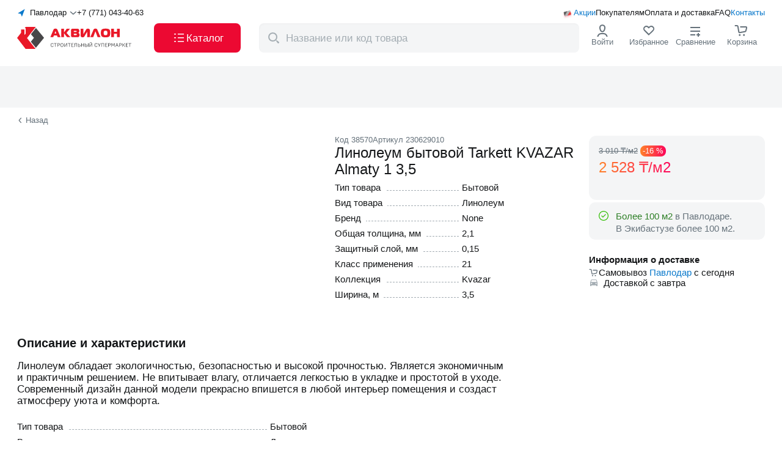

--- FILE ---
content_type: text/html;charset=utf-8
request_url: https://akvilon.kz/p/linoleum-bytovoy-tarket-kvazar-almaty-1/
body_size: 194511
content:
<!DOCTYPE html><html  lang="ru"><head><meta charset="utf-8"><meta name="viewport" content="width=device-width, initial-scale=1, maximum-scale=1, user-scalable=no"><script type="importmap">{"imports":{"#entry":"/_nuxt/yQKxdHgb.js"}}</script><title>Линолеум бытовой Tarkett KVAZAR Almaty 1 3,5 купить с доставкой в интернет-магазине Akvilon.kz</title><script src="https://widget.tiptoppay.kz/bundles/widget.js" async type="text/javascript"></script><script src="https://cdn.diginetica.net/2166/client.js" async type="text/javascript"></script><script src="/scripts/NewRelic.js" async type="text/javascript"></script><style>.default-layout[data-v-0aea4563]{display:grid;grid-template-columns:100%;grid-template-rows:auto 1fr auto;height:100%}@media(max-width:1271px){.default-layout[data-v-0aea4563] .header-default-desktop-component{display:none}}.default-layout[data-v-0aea4563] .header-default-desktop-component._fixed{left:0;position:fixed;top:0;width:100%;z-index:998}.default-layout[data-v-0aea4563] .header-default-mobile-component{display:none}.default-layout[data-v-0aea4563] .header-default-mobile-component._fixed{position:fixed;transition:all .5s ease;width:100%;z-index:998}@media(max-width:1271px){.default-layout[data-v-0aea4563] .header-default-mobile-component{display:block}}</style><style>.header-default-desktop-component .wrap[data-v-eb749156]{align-items:stretch;background-color:#fff;display:flex;gap:5px;height:108px;padding:13px 0}.header-default-desktop-component .container[data-v-eb749156]{display:flex;flex-direction:column;justify-content:space-between}.header-default-desktop-component .top-heading[data-v-eb749156]{align-items:center;display:flex;gap:12px}.header-default-desktop-component[data-v-eb749156] .order-call-component{flex:1}.header-default-desktop-component .bottom-heading[data-v-eb749156]{align-items:center;display:flex;gap:8px;justify-content:space-between}.header-default-desktop-component .button[data-v-eb749156]{align-self:stretch;font-size:17px;font-weight:500;width:142px}.header-default-desktop-component .cross-icon[data-v-eb749156]{height:14px;width:24px}.header-default-desktop-component .catalog-icon[data-v-eb749156]{height:24px;width:24px}.header-default-desktop-component[data-v-eb749156] .nav-menu-icon-component{flex:1}</style><style>.select-cities-component[data-v-5b550391]{align-items:center;cursor:pointer;display:flex}.select-cities-component .map-arrow[data-v-5b550391]{height:16px;width:16px}.select-cities-component .city[data-v-5b550391]{flex:1;margin:0 5px;text-align:center;white-space:nowrap}.select-cities-component .dropdown-arrow[data-v-5b550391]{height:12px;transform:rotate(90deg);width:12px}</style><style>.nuxt-icon{height:1em;margin-bottom:.125em;vertical-align:middle;width:1em}.nuxt-icon--fill,.nuxt-icon--fill *{fill:currentColor}</style><style>.order-call-component .phone[data-v-e9485bd0]{color:#151719;white-space:nowrap}.order-call-component .hint[data-v-e9485bd0]{color:#0a79cb;display:none;font-size:11px;font-weight:700;margin-top:12px}@media(max-width:767px){.order-call-component .hint[data-v-e9485bd0]{display:block}}</style><style>.nav-menu-links[data-v-c24ecdcd]{align-items:center;display:flex;position:relative}.nav-menu-links .icon[data-v-c24ecdcd]{height:20px;left:0;position:absolute;top:0;width:20px}.nav-menu-links .wrap[data-v-c24ecdcd]{align-items:center;display:flex;gap:12px;justify-content:end}.nav-menu-links .link[data-v-c24ecdcd]{align-self:center;color:#151719;position:relative}.nav-menu-links .link[data-v-c24ecdcd]:first-child{padding-left:20px}.nav-menu-links .link[data-v-c24ecdcd]:first-child,.nav-menu-links .link[data-v-c24ecdcd]:last-child{color:#0a79cb}</style><style>.logo-component .logo-full[data-v-d39bcfb3]{height:48px;margin-bottom:unset;width:194px}.logo-component .logo-mini[data-v-d39bcfb3]{display:none;height:30px;margin-bottom:unset;width:36px}@media(max-width:1271px){.logo-component .logo-full[data-v-d39bcfb3]{display:none}.logo-component .logo-mini[data-v-d39bcfb3]{display:block}}</style><style>.nav-menu-icons-component[data-v-4fe505e5]{align-items:stretch;display:flex;gap:12px;height:100%;justify-content:space-between}.nav-menu-icons-component._jc[data-v-4fe505e5]{justify-content:flex-end}.nav-menu-icons-component ._flex[data-v-4fe505e5]{align-items:center;display:flex;flex-direction:column;gap:4px;min-width:76px}.nav-menu-icons-component ._hit-color[data-v-4fe505e5]{color:#66727b}.nav-menu-icons-component[data-v-4fe505e5] .hamburger-component{display:none}@media(max-width:1271px){.nav-menu-icons-component[data-v-4fe505e5]{gap:0}.nav-menu-icons-component ._flex[data-v-4fe505e5]{min-width:36px}.nav-menu-icons-component[data-v-4fe505e5] .hamburger-component{display:flex}}@media(max-width:767px){.nav-menu-icons-component ._flex[data-v-4fe505e5]{justify-content:center}.nav-menu-icons-component[data-v-4fe505e5] .hint{display:none}}</style><style>.search-component .wrap[data-v-8916965f]{background:#fff;left:0;position:fixed;top:0;width:100%;z-index:999}.search-component .header[data-v-8916965f]{align-items:center;display:flex;height:72px;justify-content:center;padding:16px 0}.search-component .btn[data-v-8916965f]{color:#0a79cb;font-weight:500;margin-left:12px;width:59px}@media(max-width:767px){.search-component .header[data-v-8916965f]{height:64px;padding:8px 16px}}</style><style>.result-component[data-v-1d3dcb45]{align-items:center;background-color:#f4f5f6;border-radius:8px;display:flex;font-size:17px;height:100%;padding:6px 6px 6px 8px;position:relative;width:524px}.result-component .icon-magnifier[data-v-1d3dcb45]{color:#a4adb3;display:block;flex-shrink:0;height:24px;margin-right:6px;min-width:30px;width:30px}.result-component .app-button[data-v-1d3dcb45]{padding:8px 16px}@media(max-width:1271px){.result-component .app-button[data-v-1d3dcb45]{display:none}}.result-component .icon-wrap[data-v-1d3dcb45]{cursor:pointer}.result-component .icon-wrap .icon-cross[data-v-1d3dcb45]{color:#a4adb3;height:14px;margin-right:12px;width:14px}.result-component .input[data-v-1d3dcb45]::-moz-placeholder{color:#a4adb3}.result-component .input[data-v-1d3dcb45]::placeholder{color:#a4adb3}.result-component .transition-block[data-v-1d3dcb45]{z-index:1000}.result-component .modal-overlay[data-v-1d3dcb45]{height:calc(100vh - var(--v99ab86c2));top:var(--v99ab86c2)}@media(max-width:1271px){.result-component .modal-overlay[data-v-1d3dcb45]{height:calc(100vh - 72px);top:72px}}@media(max-width:767px){.result-component .modal-overlay[data-v-1d3dcb45]{display:none}}</style><style>.login-icon-component[data-v-2b54e124]{cursor:pointer;position:relative}.login-icon-component .icon[data-v-2b54e124]{color:#151719;height:24px;width:24px}.login-icon-component .user-name-block[data-v-2b54e124]{align-items:center;display:flex;justify-content:space-between}.login-icon-component .user-name-block .name-text[data-v-2b54e124]{display:block;max-width:80px;overflow:hidden;text-overflow:ellipsis;white-space:nowrap}.login-icon-component .user-name-block .logout[data-v-2b54e124]{color:#ec0932}.login-icon-component .sub-menu[data-v-2b54e124]{background-color:#fff;border-radius:12px;left:-10px;padding-bottom:8px;padding-top:8px;position:absolute;top:70px;z-index:999}.login-icon-component .sub-menu[data-v-2b54e124]:before{content:"";height:32px;position:absolute;top:-28px;width:50%}.login-icon-component .link[data-v-2b54e124]{color:#151719;padding:10px 12px;white-space:nowrap}.login-icon-component .link[data-v-2b54e124]:hover{background-color:#0000000a}.login-icon-component .link[data-v-2b54e124]:nth-child(5){border-top:1px solid rgba(0,0,0,.12)}.login-icon-component .link[data-v-2b54e124]:last-child{border-top:1px solid rgba(0,0,0,.12);color:#e6055b}</style><style>.favourites-view-component[data-v-fdae6026]{position:relative}.favourites-view-component .icon[data-v-fdae6026]{height:24px;width:24px}.favourites-view-component .icon[data-v-fdae6026] path:nth-child(2){fill:transparent}.favourites-view-component .count[data-v-fdae6026]{align-items:center;background:#ec0932;border-radius:100px;color:#fff;content:"";display:flex;height:16px;justify-content:center;min-width:16px;padding:4px;position:absolute;right:22px;top:-5px;width:-moz-fit-content;width:fit-content}.favourites-view-component .count .point[data-v-fdae6026]{display:none}@media(max-width:1271px){.favourites-view-component .hint[data-v-fdae6026]{align-items:center;display:flex}.favourites-view-component .count[data-v-fdae6026]{background:none;color:#151719;font-size:14px;font-weight:400;position:relative;right:unset;top:unset}.favourites-view-component .count .point[data-v-fdae6026]{display:block}}</style><style>.compare-view-component[data-v-9f7d9f98]{position:relative}.compare-view-component .icon[data-v-9f7d9f98]{color:#151719;height:24px;width:24px}.compare-view-component .count[data-v-9f7d9f98]{align-items:center;background:#ec0932;border-radius:100px;color:#fff;content:"";display:flex;height:16px;justify-content:center;min-height:16px;min-width:16px;padding:0 4px;position:absolute;right:22px;top:-5px}.compare-view-component .point[data-v-9f7d9f98]{display:none}@media(max-width:1271px){.compare-view-component .hint[data-v-9f7d9f98]{align-items:center;display:flex}.compare-view-component .count[data-v-9f7d9f98]{background:none;color:#151719;font-size:14px;font-weight:400;position:relative;right:unset;top:unset}.compare-view-component .point[data-v-9f7d9f98]{display:block}}</style><style>.basket-icon-component[data-v-06549012]{position:relative}.basket-icon-component .icon[data-v-06549012]{height:24px;width:24px}.basket-icon-component .count[data-v-06549012]{align-items:center;background:#ec0932;border-radius:100px;color:#fff;content:"";display:flex;font-weight:500;height:16px;justify-content:center;min-width:16px;padding:4px;position:absolute;right:22px;top:-5px}@media(max-width:1271px){.basket-icon-component .count[data-v-06549012]{right:5px}}@media(max-width:767px){.basket-icon-component .count[data-v-06549012]{right:2px;top:6px}}</style><style>.confirmation-popup-component[data-v-29285da7]{background-color:#fff;border-radius:6px;font-size:15px;font-weight:500;left:0;padding:24px 16px;position:absolute;top:100px;width:340px;z-index:999}.confirmation-popup-component .city[data-v-29285da7]{margin-bottom:16px;text-align:center}.confirmation-popup-component .wrap[data-v-29285da7]{align-items:stretch;display:grid;gap:8px;grid-template-columns:1fr 1fr;justify-content:space-between}.confirmation-popup-component .app-button._grey[data-v-29285da7]{padding:8px 16px}@media(max-width:1271px){.confirmation-popup-component[data-v-29285da7]{top:65px}}</style><style>.mobile-app-banner-component[data-v-18c2a62b]{background-color:#f4f5f6}.mobile-app-banner-component .app-container[data-v-18c2a62b]{padding-bottom:24px;padding-top:24px;position:relative}</style><style>.desktop-view-component[data-v-52f6341f]{display:flex;gap:24px;justify-content:space-between}.desktop-view-component .left-side[data-v-52f6341f]{max-width:496px}.desktop-view-component .left-side .title[data-v-52f6341f]{margin-bottom:16px}.desktop-view-component .left-side .description[data-v-52f6341f]{display:block;margin-bottom:44px}.desktop-view-component .phone-image-wrapper[data-v-52f6341f]{height:216px;position:relative;width:216px}.desktop-view-component .phone-image[data-v-52f6341f]{bottom:-24px;display:block;height:216px;position:absolute;width:216px}.desktop-view-component .right-side[data-v-52f6341f]{display:flex;flex-direction:column;gap:12px;max-width:288px}.desktop-view-component .right-side .qr-code-wrapper[data-v-52f6341f]{background-color:#fff;padding:12px;width:-moz-fit-content;width:fit-content}.desktop-view-component .right-side .qr-code-wrapper .code[data-v-52f6341f]{height:111px;width:111px}</style><style>.mobile-apps-links-component[data-v-f683f251]{display:flex;gap:8px}</style><style>.footer-default-component[data-v-34f9c865]{background-color:#f4f5f6;border-top:1px solid rgba(0,0,0,.12);padding:31px 0 13px}.footer-default-component[data-v-34f9c865] .navigation-block-component{margin-bottom:48px}.footer-default-component[data-v-34f9c865] .applications-block-component{margin-bottom:15px}@media(max-width:1271px){.footer-default-component[data-v-34f9c865]{padding:24px 0}.footer-default-component[data-v-34f9c865] .navigation-block-component{margin-bottom:20px}}@media(max-width:767px){.footer-default-component[data-v-34f9c865] .applications-block-component{margin-bottom:23px}}</style><style>.navigation-block-component[data-v-205e0224]{display:flex;gap:40px;justify-content:space-between;width:100%}@media(max-width:1271px){.navigation-block-component[data-v-205e0224]{border-bottom:1px solid rgba(0,0,0,.12);padding-bottom:24px}}</style><style>.contacts-block-component .logo-link[data-v-a54dcf58]{margin-bottom:48px;width:-moz-fit-content;width:fit-content}.contacts-block-component .logo[data-v-a54dcf58]{height:48px;width:194px}.contacts-block-component .contacts[data-v-a54dcf58]{margin-bottom:24px}.contacts-block-component .contacts[data-v-a54dcf58] .contact-item-component:nth-child(2){margin-bottom:4px}.contacts-block-component .contacts[data-v-a54dcf58] .contact-item-component:nth-child(3){margin-bottom:24px}.contacts-block-component .contacts[data-v-a54dcf58] .contact-item-component:nth-child(4){font-weight:400}.contacts-block-component[data-v-a54dcf58] .order-call-component{margin-bottom:8px}.contacts-block-component[data-v-a54dcf58] .order-call-component .phone{font-size:20px}.contacts-block-component[data-v-a54dcf58] .order-call-component .hint,.contacts-block-component[data-v-a54dcf58] .login-as-wholesale-component{display:none}@media(max-width:1271px){.contacts-block-component[data-v-a54dcf58]{display:flex;justify-content:space-between;width:100%}.contacts-block-component .contacts[data-v-a54dcf58],.contacts-block-component .logo-link[data-v-a54dcf58]{margin-bottom:0}.contacts-block-component[data-v-a54dcf58] .switch-language-component{display:none}.contacts-block-component[data-v-a54dcf58] .login-as-wholesale-component{display:block;margin-top:12px}}@media(max-width:767px){.contacts-block-component[data-v-a54dcf58]{flex-direction:column;gap:40px}}</style><style>.login-as-wholesale-component[data-v-f709d65a]{cursor:pointer}</style><style>.navigation-list-component[data-v-45d54b15]{display:flex;flex-grow:1;justify-content:space-between;max-width:808px}@media(max-width:1271px){.navigation-list-component[data-v-45d54b15]{display:none}}</style><style>.catalog-column-component .title[data-v-9349f258]{display:block;margin-bottom:12px}</style><style>.navigation-links-component[data-v-cd0d1417]{display:flex;flex-direction:column;gap:12px}</style><style>.to-buyer-column-component .title[data-v-f48c67f2]{display:block;margin-bottom:12px}</style><style>.company-column-component .title[data-v-72fa7497]{display:block;margin-bottom:12px}.company-column-component[data-v-72fa7497] .login-as-wholesale-component{margin-top:12px}</style><style>.applications-block-component[data-v-e70d1b22]{align-items:end;border-bottom:1px solid #40474c;display:flex;justify-content:space-between;padding-bottom:16px}.applications-block-component .wrap[data-v-e70d1b22]{display:flex;gap:24px}.applications-block-component .delimiter[data-v-e70d1b22]{background-color:#40474c;width:1px}@media(max-width:1271px){.applications-block-component .wrap[data-v-e70d1b22]{flex-direction:column;gap:19px}.applications-block-component .delimiter[data-v-e70d1b22]{display:none}}@media(max-width:767px){.applications-block-component[data-v-e70d1b22]{align-items:start;border-bottom:none;flex-direction:column;gap:24px;padding-bottom:0}}</style><style>.socials-networks-component[data-v-93511f2e]{display:flex;gap:12px}.socials-networks-component .link[data-v-93511f2e]{align-items:center;border:1px solid #a4adb3;border-radius:50%;display:flex;height:40px;justify-content:center;width:40px}.socials-networks-component .link[data-v-93511f2e]:hover{background-color:#fff;border-color:#66727b}.socials-networks-component .link[data-v-93511f2e]:active{background-color:#00000014;border-color:#a4adb3}</style><style>.mobile-app-links-component[data-v-fff07672]{align-items:end;display:flex;gap:16px}.mobile-app-links-component .code[data-v-fff07672]{background-color:#fff;padding:5px}.mobile-app-links-component .description[data-v-fff07672]{display:inline-block;font-size:15px;font-weight:500;line-height:20px;margin-bottom:12px;max-width:188px}@media(max-width:767px){.mobile-app-links-component[data-v-fff07672]{background-color:#fff;border-radius:6px;justify-content:center;padding:8px;width:100%}.mobile-app-links-component .code[data-v-fff07672]{display:none}.mobile-app-links-component .description[data-v-fff07672]{max-width:none}}</style><style>.copyright-block-component[data-v-17285f6a]{display:flex;gap:19px;justify-content:space-between}.copyright-block-component[data-v-17285f6a] .switch-language-component{display:none}@media(max-width:1271px){.copyright-block-component[data-v-17285f6a]{flex-wrap:wrap}.copyright-block-component[data-v-17285f6a] .switch-language-component{display:flex}}@media(max-width:767px){.copyright-block-component[data-v-17285f6a]{flex-direction:column;gap:24px}.copyright-block-component[data-v-17285f6a] .switch-language-component{order:0}.copyright-block-component[data-v-17285f6a] .legal-docs-component{order:1}.copyright-block-component[data-v-17285f6a] .payments-systems-component{order:2}}</style><style>.legal-docs-component[data-v-7b9fe8ca]{color:#66727b;display:flex;gap:8px 12px}.legal-docs-component .links[data-v-7b9fe8ca]{display:flex;gap:4px}.legal-docs-component .link[data-v-7b9fe8ca]{color:#66727b}@media(max-width:1271px){.legal-docs-component[data-v-7b9fe8ca]{flex:100%;flex-wrap:wrap}}@media(max-width:767px){.legal-docs-component[data-v-7b9fe8ca]{flex-direction:column;gap:4px}.links[data-v-7b9fe8ca]{flex-direction:column}}</style><style>.payments-systems-component[data-v-ace145c4]{align-items:center;display:flex;gap:12px}</style><style>.product-detailed-page ._link-wrap[data-v-b4544221]{margin-top:14px}.product-detailed-page .top-block[data-v-b4544221]{display:grid;gap:24px;grid-template-columns:496px 392px 288px;justify-content:space-between;margin-bottom:60px;padding-top:18px}.product-detailed-page .go-back-link[data-v-b4544221]{align-items:center;color:#66727b;cursor:pointer;display:flex}.product-detailed-page .go-back-link .icon[data-v-b4544221]{font-size:10px;margin-right:4px;transform:rotate(-180deg);transform-origin:center center;transition:transform .2s linear}.product-detailed-page .favorite-and-compare-mobile[data-v-b4544221]{display:none}.product-detailed-page .sticky-wrap .product-indicator-card-component[data-v-b4544221]{position:sticky;top:120px}.product-detailed-page .full-description-articles-component[data-v-b4544221],.product-detailed-page .may-be-interested[data-v-b4544221],.product-detailed-page .related-block-component[data-v-b4544221],.product-detailed-page[data-v-b4544221] .recs-products-component{margin-bottom:60px}@media(max-width:1271px){.product-detailed-page ._link-wrap[data-v-b4544221]{align-items:center;-webkit-backdrop-filter:blur(12px);backdrop-filter:blur(12px);background-color:#fff;border-radius:8px;display:flex;height:36px;justify-content:center;left:16px;margin-top:unset;position:absolute;width:80px;z-index:2}.product-detailed-page .top-block[data-v-b4544221]{background-color:#f4f5f6;display:flex;flex-direction:column;gap:unset}.product-detailed-page .top-block.app-container[data-v-b4544221]{padding:unset}.product-detailed-page .top-block .slider-component[data-v-b4544221]{margin-bottom:16px}.product-detailed-page .top-block .info-block-component[data-v-b4544221],.product-detailed-page .top-block .product-indicator-card-component[data-v-b4544221],.product-detailed-page .top-block .short-description-component[data-v-b4544221]{background-color:#fff;padding-left:16px;padding-right:16px;padding-top:16px}.product-detailed-page .top-block .short-description-component[data-v-b4544221]{border-top-left-radius:16px;border-top-right-radius:16px}.product-detailed-page .favorite-and-compare-mobile[data-v-b4544221]{display:flex;position:absolute;right:16px;top:1%;z-index:2}.product-detailed-page[data-v-b4544221] .favorite-and-compare-desktop{display:none}}</style><style>.page-header-component[data-v-989e8bb9]{background-color:#f4f5f6;padding-bottom:24px;padding-top:44px}.page-header-component .breadcrumbs-view-component[data-v-989e8bb9]{margin-bottom:8px}.page-header-component .count[data-v-989e8bb9]{margin-top:8px}.page-header-component[data-v-989e8bb9] .counter-component,.page-header-component[data-v-989e8bb9] .skeleton-tile-header-page-component,.page-header-component[data-v-989e8bb9] .children-list-component{margin-top:24px}@media(max-width:767px){.page-header-component[data-v-989e8bb9]{padding-bottom:16px;padding-top:36px}}</style><style>.short-description-component .badges-and-indicators[data-v-12b39c97]{display:none}.short-description-component .codes[data-v-12b39c97]{align-items:flex-start;color:#66727b;display:flex;gap:8px}.short-description-component .title[data-v-12b39c97]{margin-bottom:8px}.short-description-component .page-favorite-compare-component[data-v-12b39c97]{gap:16px;margin-bottom:16px}@media(max-width:1271px){.short-description-component .badges-and-indicators[data-v-12b39c97]{display:flex;gap:4px;margin-bottom:12px}.short-description-component .headline[data-v-12b39c97]{display:flex;flex-direction:column-reverse}.short-description-component[data-v-12b39c97] .characteristics-block-component{display:none}}</style><style>.badges-products-list-component[data-v-4b744cd2]{display:flex;flex-wrap:nowrap;gap:4px}</style><style>.badge-view-component[data-v-e69e0d40]{border-radius:8px;color:#fff;padding:3px 8px}.badge-view-component._rasprodazha[data-v-e69e0d40]{background:linear-gradient(93.21deg,#ff8329,#fc035a)}.badge-view-component._novinka[data-v-e69e0d40]{background-color:#bdffeeb2;color:#151719}.badge-view-component._aktsiya[data-v-e69e0d40]{background-color:#ffd738b2;color:#151719}.badge-view-component._offline[data-v-e69e0d40],.badge-view-component._onOrder[data-v-e69e0d40]{background-color:#2c3034b2}</style><style>.badge-products-variants-component[data-v-4f21608b]{display:flex;flex-wrap:nowrap;gap:4px}.badge-products-variants-component li[data-v-4f21608b]:only-child .tooltip-view-component{left:-30px}.badge-products-variants-component li[data-v-4f21608b]:first-child:not(:only-child) .tooltip-view-component{left:-30px}.badge-products-variants-component li[data-v-4f21608b]:last-child:not(:only-child) .tooltip-view-component{left:-30px}</style><style>.characteristics-block-component .char-item[data-v-bfa43736]{align-items:baseline;display:flex}.characteristics-block-component .char-item[data-v-bfa43736]:not(:last-child){margin-bottom:8px}.characteristics-block-component .inner[data-v-bfa43736]{flex:1 1 0;padding-right:24px;position:relative}.characteristics-block-component .name-wrap[data-v-bfa43736]{position:relative;z-index:1}.characteristics-block-component .name[data-v-bfa43736]{background-color:#fff;padding-right:8px}.characteristics-block-component .dot-fill[data-v-bfa43736]{border-bottom:1px dashed #a4adb3;height:1px;left:5px;position:absolute;right:5px;top:13px}.characteristics-block-component .value[data-v-bfa43736]{flex:1 1 0}</style><style>.info-block-component[data-v-61bf5776] .aplaut-widget-instance{background-color:#f4f5f6;border-radius:12px;display:block;margin-bottom:4px;padding:12px}.info-block-component .availability-block-component[data-v-61bf5776],.info-block-component .credit-block-component[data-v-61bf5776],.info-block-component .price-block-main-component[data-v-61bf5776]{margin-bottom:4px}.info-block-component .availability-block-component[data-v-61bf5776]{align-items:flex-start;background-color:#f4f5f6;border-radius:10px;display:flex;flex-direction:column;padding:10px 12px}.info-block-component .availability-block-component[data-v-61bf5776] li:nth-child(2){margin-left:32px}.info-block-component .bonus-block-component[data-v-61bf5776]{margin-bottom:12px}.info-block-component .info-icon[data-v-61bf5776]{color:#a4adb3;position:absolute;right:16px;top:16px}</style><style>.price-block-main-component[data-v-2b7e0a5b]{background-color:#f4f5f6;border-radius:12px;padding:16px;position:relative}.price-block-main-component .price-block[data-v-2b7e0a5b]{margin-bottom:24px}.price-block-main-component .buy-block[data-v-2b7e0a5b]{display:grid;gap:8px;grid-template-columns:117px 131px}.price-block-main-component .buy-block._fullWidth[data-v-2b7e0a5b]{grid-template-columns:1fr}.price-block-main-component .buy-block .btn[data-v-2b7e0a5b]{display:flex;flex-direction:column;line-height:14px;padding-bottom:8px;padding-top:8px}.price-block-main-component .buy-block[data-v-2b7e0a5b] .cart-button-component,.price-block-main-component .buy-block[data-v-2b7e0a5b] .stepper-controller,.price-block-main-component .buy-block[data-v-2b7e0a5b] .stepper-input{height:48px}.price-block-main-component .buy-block[data-v-2b7e0a5b] .cart-button-component{background:linear-gradient(0deg,#ec0932,#ec0932)}.price-block-main-component .buy-block[data-v-2b7e0a5b] .cart-button-component:hover{background:linear-gradient(0deg,#0000000a,#0000000a),linear-gradient(0deg,#ec0932,#ec0932)}.price-block-main-component .info-icon[data-v-2b7e0a5b]{color:#a4adb3;position:absolute;right:16px;top:16px}.price-block-main-component .open-sets-modal-button[data-v-2b7e0a5b]{margin-top:8px}@media(max-width:1271px){.price-block-main-component .price-block[data-v-2b7e0a5b]{margin-bottom:0}.price-block-main-component .buy-block[data-v-2b7e0a5b]{display:none}.price-block-main-component .open-sets-modal-button[data-v-2b7e0a5b]{margin-top:24px;width:-moz-fit-content;width:fit-content}}@media(max-width:767px){.price-block-main-component .open-sets-modal-button[data-v-2b7e0a5b]{width:100%}}</style><style>.retail-price-main-component._not-active[data-v-8e94d70d]{color:#66727b}.retail-price-main-component .benefit[data-v-8e94d70d]{margin-bottom:8px}.retail-price-main-component .diff[data-v-8e94d70d]{background-color:#38bf0b;border-radius:8px;color:#fff;margin-right:4px;padding:4px 8px}.retail-price-main-component .divider[data-v-8e94d70d]{border:1px solid rgba(0,0,0,.12);margin:8px 0}.retail-price-main-component .name[data-v-8e94d70d]{margin-bottom:4px}.retail-price-main-component .price[data-v-8e94d70d]{align-items:center;border-bottom:1px solid rgba(0,0,0,.12);display:flex;gap:4px;margin-bottom:8px;padding-bottom:8px}.retail-price-main-component .icon-wrap[data-v-8e94d70d]{height:24px;position:relative;width:24px}.retail-price-main-component .card-icon[data-v-8e94d70d]{font-size:36px;left:50%;position:absolute;top:-2px;transform:translate(-50%)}.retail-price-main-component ._through[data-v-8e94d70d]{color:#66727b;text-decoration:line-through}.retail-price-main-component .discount-price .wrap[data-v-8e94d70d]{align-items:center;display:flex;margin-bottom:4px}.retail-price-main-component .discount-price .price-value[data-v-8e94d70d]{background:linear-gradient(93.21deg,#ff8329,#fc035a);-webkit-background-clip:text;background-clip:text;-webkit-text-fill-color:transparent}.retail-price-main-component .discount-price .discount[data-v-8e94d70d]{align-items:center;background:linear-gradient(93.21deg,#ff8329,#fc035a);border-radius:8px;color:#fff;display:flex;justify-content:center;margin-left:4px;padding:2px 4px}.retail-price-main-component .tooltip[data-v-8e94d70d]{margin-bottom:4px}</style><style>.availability-block-component[data-v-7250f5b2]{align-items:center;color:#66727b;display:grid;grid-template-columns:1fr 1fr;justify-content:start}.availability-block-component .item[data-v-7250f5b2]{align-items:center;display:flex;gap:4px}.availability-block-component ._more[data-v-7250f5b2]{color:#2d7f26}</style><style>.warehouse-balance-component[data-v-d236d821]{align-items:center;display:flex;line-height:17px}.warehouse-balance-component .check-icon[data-v-d236d821],.warehouse-balance-component .warning-icon[data-v-d236d821]{font-size:24px;margin-right:8px;padding:4px}.warehouse-balance-component ._more[data-v-d236d821]{color:#2d7f26}.warehouse-balance-component ._less[data-v-d236d821]{color:#e07800}</style><style>.bonus-block-component[data-v-fed4922e]{align-items:center;background-color:#ffe0e6;background-image:url(/images/shape.png);background-position:0;background-repeat:no-repeat;background-size:cover;border-radius:12px;display:flex;height:52px;justify-content:flex-start}.bonus-block-component .wrap[data-v-fed4922e]{margin-left:16px}.bonus-block-component .cashback[data-v-fed4922e]{margin-bottom:2px}</style><style>.delivery-block-component[data-v-20629f12]{display:flex;flex-direction:column;font-size:15px;gap:4px;margin-top:24px}.delivery-block-component .headline[data-v-20629f12]{margin-bottom:4px}.delivery-block-component .basket-icon[data-v-20629f12]{font-size:16px}.delivery-block-component .city[data-v-20629f12]{color:#0a79cb;cursor:pointer}.delivery-block-component .car-icon[data-v-20629f12]{color:#a4adb3;height:16px;margin-right:8px;width:16px}.delivery-block-component .delivery[data-v-20629f12] .city,.delivery-block-component .pickup[data-v-20629f12] .city{color:#0a79cb;cursor:pointer}.delivery-block-component .pickup[data-v-20629f12]{align-items:center;display:flex;gap:8px}.delivery-block-component .delivery[data-v-20629f12]{display:flex}</style><style>.scroll-load-trigger[data-v-a49e3ff3]{bottom:0;height:10px;position:absolute;width:100%}</style><style>.full-description-articles-component .container[data-v-da50e5e8]{display:grid;gap:20px;grid-template-columns:minmax(600px,808px) minmax(400px,1fr)}.full-description-articles-component[data-v-da50e5e8] .aplaut-bg-background_secondary{border-radius:12px}.full-description-articles-component[data-v-da50e5e8] .aplaut-write-review-button{background:linear-gradient(0deg,#0a79cb,#0a79cb);border-radius:8px;padding:12px 24px}.full-description-articles-component[data-v-da50e5e8] .aplaut-write-review-button:hover{background:linear-gradient(0deg,#0000000a,#0000000a),linear-gradient(0deg,#0a79cb,#0a79cb);color:#fff}.full-description-articles-component[data-v-da50e5e8] .aplaut-text-text_primary{font-size:20px;font-weight:700}.full-description-articles-component .title[data-v-da50e5e8]{display:block;margin-bottom:16px}.full-description-articles-component .wrap[data-v-da50e5e8]{display:flex;gap:24px}.full-description-articles-component .full-description-component[data-v-da50e5e8]{flex:1;font-size:17px}@media(max-width:1271px){.full-description-articles-component .wrap[data-v-da50e5e8]{display:flex;flex-direction:column}.full-description-articles-component .container[data-v-da50e5e8]{grid-template-columns:1fr}.full-description-articles-component .full-description-component[data-v-da50e5e8]{flex:unset;max-width:unset}}</style><style>.full-description-component[data-v-3e566810] .description-block-component{margin-bottom:24px}</style><style>.description-block-component .text[data-v-6961c627]{display:-webkit-box;overflow:hidden;-webkit-box-orient:vertical;-webkit-line-clamp:5;line-clamp:5;white-space:pre-line}.description-block-component .text._active[data-v-6961c627]{-webkit-line-clamp:unset;line-clamp:unset}</style><style>.read-more-block[data-v-572a7133]{align-items:center;cursor:pointer;display:flex;position:relative;transition:all .3s linear;z-index:1}.read-more-block span[data-v-572a7133]{margin-right:8px}.read-more-block .overlay[data-v-572a7133]{background:linear-gradient(180deg,#fff0 0,#fff);bottom:-5px;height:61px;left:0;pointer-events:none;position:absolute;width:100%;z-index:2}.read-more-block .btn[data-v-572a7133]{align-items:center;background-color:#fff;border-radius:8px;color:#ec0932;display:flex;height:30px;justify-content:center;left:50%;margin:0 auto;position:absolute;top:-20px;transform:translate(-50%);width:102px;z-index:3}.read-more-block .btn .icon[data-v-572a7133]{height:15px;transform:rotate(270deg);transform-origin:center center;transition:transform .9s ease;width:15px}</style><link rel="stylesheet" href="/_nuxt/entry.N9KGhryL.css" crossorigin><link rel="stylesheet" href="/_nuxt/DefaultDesktopHeader.mvkFh8o5.css" crossorigin><link rel="stylesheet" href="/_nuxt/ChangeCity.B2m2z6vY.css" crossorigin><link rel="stylesheet" href="/_nuxt/OrderCall.C1FjBG_4.css" crossorigin><link rel="stylesheet" href="/_nuxt/CommonProductByCode.CRC4saob.css" crossorigin><link rel="stylesheet" href="/_nuxt/PageHeader.u2bpK_gv.css" crossorigin><link rel="stylesheet" href="/_nuxt/ScrollLoadTrigger.Ix_E9nZL.css" crossorigin><link rel="stylesheet" href="/_nuxt/OpenSetsModalButton.CbX8lM4J.css" crossorigin><link rel="stylesheet" href="/_nuxt/RemoteCity.BdIhGCAw.css" crossorigin><link rel="modulepreload" as="script" crossorigin href="/_nuxt/yQKxdHgb.js"><link rel="modulepreload" as="script" crossorigin href="/_nuxt/CgrPm0Xy.js"><link rel="modulepreload" as="script" crossorigin href="/_nuxt/DY3BOD94.js"><link rel="modulepreload" as="script" crossorigin href="/_nuxt/BTF1wmTp.js"><link rel="modulepreload" as="script" crossorigin href="/_nuxt/DnygxOuI.js"><link rel="modulepreload" as="script" crossorigin href="/_nuxt/8cgnzr3L.js"><link rel="modulepreload" as="script" crossorigin href="/_nuxt/KxgURlam.js"><link rel="modulepreload" as="script" crossorigin href="/_nuxt/2HV5Tpvy.js"><link rel="modulepreload" as="script" crossorigin href="/_nuxt/f5gtKKae.js"><link rel="modulepreload" as="script" crossorigin href="/_nuxt/gE9Hulgc.js"><link rel="modulepreload" as="script" crossorigin href="/_nuxt/wlD49Hgv.js"><link rel="modulepreload" as="script" crossorigin href="/_nuxt/1TiaCmJe.js"><link rel="modulepreload" as="script" crossorigin href="/_nuxt/CJntJsvx.js"><link rel="modulepreload" as="script" crossorigin href="/_nuxt/Dv8_GAme.js"><link rel="modulepreload" as="script" crossorigin href="/_nuxt/Do14Ql0o.js"><link rel="modulepreload" as="script" crossorigin href="/_nuxt/DvmM15GI.js"><link rel="modulepreload" as="script" crossorigin href="/_nuxt/D2toy9WX.js"><link rel="modulepreload" as="script" crossorigin href="/_nuxt/D9tdWLB0.js"><link rel="modulepreload" as="script" crossorigin href="/_nuxt/CCTYKXry.js"><link rel="modulepreload" as="script" crossorigin href="/_nuxt/1E2n4bLS.js"><link rel="modulepreload" as="script" crossorigin href="/_nuxt/I4u7DPyK.js"><link rel="modulepreload" as="script" crossorigin href="/_nuxt/BxFx92oD.js"><link rel="modulepreload" as="script" crossorigin href="/_nuxt/DEOk8b1t.js"><link rel="modulepreload" as="script" crossorigin href="/_nuxt/BEMYu9Qc.js"><link rel="modulepreload" as="script" crossorigin href="/_nuxt/3CU3cfEw.js"><link rel="modulepreload" as="script" crossorigin href="/_nuxt/gv4YDAzt.js"><link rel="modulepreload" as="script" crossorigin href="/_nuxt/CmMYUv0K.js"><link rel="modulepreload" as="script" crossorigin href="/_nuxt/BV0N1zGT.js"><link rel="modulepreload" as="script" crossorigin href="/_nuxt/C2nk9ESN.js"><link rel="modulepreload" as="script" crossorigin href="/_nuxt/D3hDsXGI.js"><link rel="modulepreload" as="script" crossorigin href="/_nuxt/BBRv-AUh.js"><link rel="modulepreload" as="script" crossorigin href="/_nuxt/BIiDa1oV.js"><link rel="modulepreload" as="script" crossorigin href="/_nuxt/rYStyXWS.js"><link rel="modulepreload" as="script" crossorigin href="/_nuxt/lNCTQPwZ.js"><link rel="modulepreload" as="script" crossorigin href="/_nuxt/CMY9FRFt.js"><link rel="modulepreload" as="script" crossorigin href="/_nuxt/UnMRV3ps.js"><link rel="preload" as="fetch" fetchpriority="low" crossorigin="anonymous" href="/_nuxt/builds/meta/392b97aa-e20a-4ccd-b46e-217dbe49457c.json"><link rel="dns-prefetch" href="https://cdn.diginetica.net/"><link rel="dns-prefetch" href="https://get.aplaut.io"><link rel="dns-prefetch" href="https://get.apltcdn.com"><link rel="prefetch" as="style" crossorigin href="/_nuxt/CopyrightBlock.BqTzQUq4.css"><link rel="prefetch" as="script" crossorigin href="/_nuxt/CO6ziEsq.js"><link rel="prefetch" as="script" crossorigin href="/_nuxt/Bd68J3Km.js"><link rel="prefetch" as="script" crossorigin href="/_nuxt/DN-OXKjR.js"><link rel="prefetch" as="style" crossorigin href="/_nuxt/index.Dpow2arq.css"><link rel="prefetch" as="style" crossorigin href="/_nuxt/DefaultFooter.so2Nsz7G.css"><link rel="prefetch" as="style" crossorigin href="/_nuxt/OrganizationsRating.CSh7VUWV.css"><link rel="prefetch" as="style" crossorigin href="/_nuxt/MobileApps.CIRL27AI.css"><link rel="prefetch" as="script" crossorigin href="/_nuxt/DSXo8Nan.js"><link rel="prefetch" as="script" crossorigin href="/_nuxt/BkKZF7lc.js"><link rel="prefetch" as="script" crossorigin href="/_nuxt/CesMxM5L.js"><link rel="prefetch" as="script" crossorigin href="/_nuxt/XcjxInER.js"><link rel="prefetch" as="script" crossorigin href="/_nuxt/C4O4sRBh.js"><link rel="prefetch" as="script" crossorigin href="/_nuxt/BJnlc92o.js"><link rel="prefetch" as="script" crossorigin href="/_nuxt/Bds8iTLZ.js"><link rel="prefetch" as="script" crossorigin href="/_nuxt/zYdOeKhF.js"><link rel="prefetch" as="script" crossorigin href="/_nuxt/CtnoXIIv.js"><link rel="prefetch" as="script" crossorigin href="/_nuxt/e_nTN9yl.js"><link rel="prefetch" as="script" crossorigin href="/_nuxt/BX1mfaMJ.js"><link rel="prefetch" as="script" crossorigin href="/_nuxt/mpqaLYVe.js"><link rel="prefetch" as="script" crossorigin href="/_nuxt/CHACFTZ7.js"><link rel="prefetch" as="script" crossorigin href="/_nuxt/Oe35i7dl.js"><link rel="prefetch" as="script" crossorigin href="/_nuxt/B_NLeBvK.js"><link rel="prefetch" as="script" crossorigin href="/_nuxt/CpvY69_k.js"><link rel="prefetch" as="script" crossorigin href="/_nuxt/D54gEYCA.js"><link rel="prefetch" as="script" crossorigin href="/_nuxt/DH-sIr-g.js"><link rel="prefetch" as="script" crossorigin href="/_nuxt/DdYyUTZg.js"><link rel="prefetch" as="style" crossorigin href="/_nuxt/index.C6tLULKJ.css"><link rel="prefetch" as="script" crossorigin href="/_nuxt/Bm85CXNX.js"><link rel="prefetch" as="script" crossorigin href="/_nuxt/CDoc6IZq.js"><link rel="prefetch" as="style" crossorigin href="/_nuxt/index.w9Y7MRbc.css"><link rel="prefetch" as="script" crossorigin href="/_nuxt/DyWE7nfT.js"><link rel="icon" type="image/x-icon" href="/favicon.png"><script type="application/ld+json">{"@context":"https://schema.org","@type":"Organization","name":"Аквилон","image":"https://akvilon.kz/images/logo-big.png","url":"https://akvilon.kz/","telephone":"+7 (771) 043-40-63","email":"sale@akvilon.kz","address":{"@type":"PostalAddress","streetAddress":"улица Торговая, 5/5","addressLocality":"Павлодар","addressRegion":"Павлодарская область","postalCode":"141204","addressCountry":"KZ"},"sameAs":["https://www.instagram.com/akvilon_pvl/","https://t.me/akvilon_kz","https://www.youtube.com/channel/UCYIHB9Y-q0o_XnVOHpnxvtA"]}</script><meta name="description" content="Линолеум бытовой Tarkett KVAZAR Almaty 1 3,5 - описание, характеристики и фото. Tarkett Kvazar об.т 2,1мм; з.с 0,15мм; кл.21 по выгодным ценам с оперативной доставкой Павлодар, Астана, Семей и по Казахстану! ➤ Акции и скидки! Интернет-магазин товаров для строительства и ремонта Аквилон."><meta property="og:title" content="Линолеум бытовой Tarkett KVAZAR Almaty 1 3,5 купить с доставкой в интернет-магазине Akvilon.kz"><meta property="og:description" content="Линолеум бытовой Tarkett KVAZAR Almaty 1 3,5 - описание, характеристики и фото. Tarkett Kvazar об.т 2,1мм; з.с 0,15мм; кл.21 по выгодным ценам с оперативной доставкой Павлодар, Астана, Семей и по Казахстану! ➤ Акции и скидки! Интернет-магазин товаров для строительства и ремонта Аквилон."><meta property="og:type" content="website"><meta property="og:url" content="https://akvilon.kz/p/linoleum-bytovoy-tarket-kvazar-almaty-1/"><link rel="canonical" href="https://akvilon.kz/p/linoleum-bytovoy-tarket-kvazar-almaty-1/"><script type="application/ld+json">{"@context":"https://schema.org","@type":"Offer","price":3010,"priceCurrency":"KZT"}</script><script type="module" src="/_nuxt/yQKxdHgb.js" crossorigin></script></head><body><div id="__nuxt"><div id="default-layout" class="default-layout" data-v-0aea4563><div style="height:0px;display:none;" data-v-0aea4563></div><header class="header-default-desktop-component app-shadow-elevation" data-v-0aea4563 data-v-eb749156><span data-v-eb749156></span><div class="wrap" data-v-eb749156><div class="app-container container" data-v-eb749156><div class="top-heading" data-v-eb749156><div class="select-cities-component" data-v-eb749156 data-v-5b550391><svg xmlns="http://www.w3.org/2000/svg" fill="none" viewBox="0 0 16 16" class="nuxt-icon map-arrow" data-v-5b550391><path fill="#0A79CB" d="M12.716 1.726 7.873 14.322 6.051 9.669l-4.899-.987 11.564-6.956Z"></path></svg><span class="city app-caption_medium" data-v-5b550391>Павлодар</span><svg xmlns="http://www.w3.org/2000/svg" fill="none" viewBox="0 0 7 12" class="nuxt-icon dropdown-arrow" data-v-5b550391><g clip-path="url(#i1274170326__a)"><path stroke="#66727B" stroke-linecap="round" stroke-linejoin="round" stroke-width="1.5" d="m1.719 10.677 4.049-4.544L1.719 1.59"></path></g><defs><clipPath id="i1274170326__a"><path fill="#fff" d="M.91.79h6v11h-6z"></path></clipPath></defs></svg></div><div class="order-call-component" data-v-eb749156 data-v-e9485bd0><a href="tel:+7 (771) 043-40-63" class="phone app-caption_regular" data-v-e9485bd0>+7 (771) 043-40-63</a><!----></div><nav class="nav-menu-links" data-v-eb749156 data-v-c24ecdcd><svg xmlns="http://www.w3.org/2000/svg" fill="none" viewBox="0 0 38 33" class="nuxt-icon icon" data-v-c24ecdcd><g filter="url(#i758363128__a)"><path fill="#B5B5B5" d="m27.595 5.326 2.4 9a2.13 2.13 0 0 1-1.5 2.61l-16.185 4.26a2.116 2.116 0 0 1-2.085-.585 1.5 1.5 0 0 1-.375-.54 3.907 3.907 0 0 1-.15-.375l-2.385-9a2.1 2.1 0 0 1 1.5-2.61L25 3.826a2.1 2.1 0 0 1 2.415 1.02c.081.15.142.312.18.48Z"></path><path fill="#F13B3B" d="m28.3 7.964 1.694 6.285a2.13 2.13 0 0 1-1.5 2.61l-9.66 2.64L24.94 9l3.36-1.035Z"></path><path fill="#5E5E5E" d="M18.19 5.64 9.85 20.07a3.9 3.9 0 0 1-.15-.375l-2.385-9a2.1 2.1 0 0 1 1.5-2.61L18.19 5.64Z"></path></g><defs><filter id="i758363128__a" width="38" height="38" x="0" y="-3" color-interpolation-filters="sRGB" filterUnits="userSpaceOnUse"><feFlood flood-opacity="0" result="BackgroundImageFix"></feFlood><feColorMatrix in="SourceAlpha" result="hardAlpha" values="0 0 0 0 0 0 0 0 0 0 0 0 0 0 0 0 0 0 127 0"></feColorMatrix><feOffset dy="4"></feOffset><feGaussianBlur stdDeviation="3.5"></feGaussianBlur><feColorMatrix values="0 0 0 0 0.92549 0 0 0 0 0.0352941 0 0 0 0 0.196078 0 0 0 0.16 0"></feColorMatrix><feBlend in2="BackgroundImageFix" result="effect1_dropShadow_1890_846"></feBlend><feColorMatrix in="SourceAlpha" result="hardAlpha" values="0 0 0 0 0 0 0 0 0 0 0 0 0 0 0 0 0 0 127 0"></feColorMatrix><feOffset dy="1"></feOffset><feGaussianBlur stdDeviation="1"></feGaussianBlur><feColorMatrix values="0 0 0 0 0.92549 0 0 0 0 0.0352941 0 0 0 0 0.196078 0 0 0 0.08 0"></feColorMatrix><feBlend in2="effect1_dropShadow_1890_846" result="effect2_dropShadow_1890_846"></feBlend><feBlend in="SourceGraphic" in2="effect2_dropShadow_1890_846" result="shape"></feBlend></filter></defs></svg><div class="wrap" data-v-c24ecdcd><!--[--><a href="/promo/" class="link" data-v-c24ecdcd>Акции</a><a href="/help/" class="link" data-v-c24ecdcd>Покупателям</a><a href="/help/payment-and-shipping/" class="link" data-v-c24ecdcd>Оплата и доставка</a><a href="/faq/" class="link" data-v-c24ecdcd>FAQ</a><a href="/contacts/" class="link" data-v-c24ecdcd>Контакты</a><!--]--></div></nav></div><div class="bottom-heading" data-v-eb749156><div class="logo-component" data-v-eb749156 data-v-d39bcfb3><a href="/" class="" alt="Строительный магазин Аквилон" title="строительный супермаркет" data-v-d39bcfb3><svg xmlns="http://www.w3.org/2000/svg" fill="none" viewBox="0 0 194 48" class="nuxt-icon logo-full" data-v-d39bcfb3><path fill="#E91928" d="M54.4 22.837h4.749l1.091-2.84h5.022l1.091 2.84h4.749l-5.158-12.31a3.334 3.334 0 0 0-.573-.92 2.597 2.597 0 0 0-.764-.487 3.18 3.18 0 0 0-.873-.216 11.964 11.964 0 0 0-.983-.054c-.546 0-.982.054-1.337.108-.355.081-.655.19-.9.352-.246.135-.41.324-.574.54-.136.19-.273.434-.382.677L54.4 22.837Zm8.188-9.496.027-.109.082-.135.054-.054.055.054.082.135.054.109 1.256 3.49h-2.866l1.255-3.49Zm9.742 9.496h4.503V9.012H72.33v13.825Zm14.955 0-5.43-5.844a4.12 4.12 0 0 1-.328-.351 4.1 4.1 0 0 1-.3-.433c-.055-.163-.11-.298-.11-.46l.028-.19c.027-.08.082-.19.163-.324a4.08 4.08 0 0 1 .383-.514l4.83-5.71h-5.322l-3.766 5.223c-.082.135-.19.297-.3.46a3.22 3.22 0 0 0-.218.54 1.28 1.28 0 0 0-.11.542c0 .19.055.405.137.595.082.216.191.433.328.595.109.217.245.379.354.514l4.23 5.357h5.431Zm1.064-2.191c0 .19 0 .378.055.54.027.19.082.38.164.542.082.162.19.324.3.46.218.243.437.379.682.487.219.08.464.135.71.162.245 0 .464.027.682 0h7.287c.3.027.6 0 .873 0 .273-.027.546-.054.819-.108.245-.054.491-.163.736-.298.246-.135.492-.297.71-.568.273-.298.464-.622.6-.947.109-.325.191-.676.191-1 .028-.326.055-.65.028-.948.027-.27 0-.568-.028-.866a2.916 2.916 0 0 0-.191-.811c-.109-.27-.3-.541-.518-.758a1.892 1.892 0 0 0-.71-.46c-.273-.135-.6-.216-.955-.27v-.081c.273 0 .546-.082.764-.19.218-.108.437-.27.628-.487.218-.243.382-.46.464-.703.109-.244.163-.46.191-.73.027-.244.055-.488.055-.731 0-.298-.028-.65-.055-1.001a6.34 6.34 0 0 0-.246-1.028 2.897 2.897 0 0 0-.573-.92 2.662 2.662 0 0 0-.928-.622 3.573 3.573 0 0 0-1.064-.244c-.355-.027-.71-.054-1.037-.054h-7.587c-.19 0-.41.027-.6.081-.191.081-.382.162-.546.244-.164.108-.3.243-.437.378a1.836 1.836 0 0 0-.354.65c-.082.243-.11.54-.11.865v9.416Zm4.503-6.331V12.88a.723.723 0 0 1 .164-.27c.11-.082.191-.136.273-.136.11-.027.218-.027.327-.027h2.893c.136.027.246.054.355.08a.95.95 0 0 1 .327.19c.055.081.11.163.164.27.027.082.055.19.055.325 0 .108 0 .19-.028.325-.027.108-.054.216-.109.298a.705.705 0 0 1-.3.27c-.11.054-.245.081-.382.108-.137 0-.273.027-.382 0h-3.357Zm0 3.003h3.493c.137 0 .273.027.41.027.136.027.273.054.41.108a.831.831 0 0 1 .49.541c.028.108.028.217.028.325 0 .108 0 .19-.028.297-.027.108-.054.217-.082.298-.054.081-.081.162-.136.216l-.164.109c-.081.054-.19.08-.354.108-.164.027-.41.054-.683.054h-2.674c-.11 0-.191-.027-.3-.054-.11-.027-.192-.054-.246-.135a.43.43 0 0 1-.11-.298c-.054-.108-.054-.298-.054-.541v-1.055Zm26.335 5.519V12.259c.028-.217 0-.487-.027-.785a3.548 3.548 0 0 0-.218-.893 2.263 2.263 0 0 0-.519-.839c-.218-.27-.546-.487-.955-.649-.409-.162-.955-.243-1.583-.243-.191 0-.436 0-.682.054-.246 0-.519.08-.791.19-.273.08-.546.27-.819.486a3.557 3.557 0 0 0-.71.893l-3.848 6.655a3.639 3.639 0 0 1-.218.38l-.191.108-.164-.055-.054-.216v-.406l.191-7.927h-4.585v10.687c0 .405.027.811.082 1.217.082.379.218.73.437 1.055.218.298.518.568.927.758.41.162.983.27 1.665.27.464 0 .874-.054 1.228-.135.328-.08.628-.19.846-.325.246-.135.437-.27.573-.46.137-.134.273-.324.355-.486l3.957-6.71c.137-.243.246-.406.328-.514.082-.108.136-.162.191-.162.109 0 .164.054.191.162 0 .108.027.216.027.352l-.218 8.116h4.584Zm.628 0h4.776l3.384-9.144.054-.109.055-.162.109-.054.082.054.082.162.055.109 3.356 9.144h4.803l-5.376-12.553c-.164-.352-.355-.596-.6-.785a2.084 2.084 0 0 0-.792-.433 3.371 3.371 0 0 0-.873-.19c-.273-.026-.518-.026-.737-.026-.218 0-.491 0-.764.027a3.17 3.17 0 0 0-.846.19c-.3.08-.573.216-.819.432-.245.19-.436.433-.6.785l-5.349 12.553ZM144.774 8.85c-.545 0-1.064 0-1.636.027-.547.027-1.119.08-1.638.162a8.376 8.376 0 0 0-1.528.433c-.492.19-.929.46-1.31.812-.355.351-.655.73-.874 1.19-.218.46-.354.947-.464 1.461a9.188 9.188 0 0 0-.19 1.515c-.028.514-.028 1.001-.028 1.488 0 .46 0 .92.028 1.434.027.514.081 1.028.19 1.542.11.514.246 1.001.464 1.434.219.487.519.866.874 1.245.381.324.818.595 1.282.784.492.19 1.01.352 1.556.433.546.081 1.091.135 1.664.163a32.46 32.46 0 0 0 1.61.027c.519 0 1.065 0 1.611-.027a16.424 16.424 0 0 0 1.664-.163 6.654 6.654 0 0 0 1.528-.433c.492-.189.928-.46 1.283-.784.383-.38.682-.758.901-1.245.218-.433.382-.92.464-1.434.109-.514.163-1.028.191-1.542.027-.514.027-.974.027-1.434 0-.487 0-.974-.027-1.488a9.296 9.296 0 0 0-.191-1.515 5.392 5.392 0 0 0-.464-1.46 3.825 3.825 0 0 0-.901-1.191 3.689 3.689 0 0 0-1.283-.812 8.356 8.356 0 0 0-1.528-.433 16.831 16.831 0 0 0-1.637-.162 33.622 33.622 0 0 0-1.638-.027Zm-3.056 7.088c0-.406.028-.73.028-1.028.027-.325.082-.595.136-.866.082-.243.191-.514.355-.73.191-.325.409-.541.682-.677.245-.162.518-.243.819-.297.3-.027.655-.054 1.036-.054.382 0 .738.027 1.037.054.301.054.574.135.82.297.245.136.464.352.682.677.163.243.3.487.382.73.054.27.108.541.108.839.028.298.028.65.028 1.055 0 .352 0 .704-.028 1.001a2.7 2.7 0 0 1-.136.839c-.081.27-.191.54-.354.784-.218.298-.437.514-.682.65-.246.162-.519.243-.819.297-.3.027-.655.054-1.038.054-.381 0-.736-.027-1.036-.054-.301-.054-.573-.135-.819-.297a1.932 1.932 0 0 1-.682-.65 3.782 3.782 0 0 1-.328-.757 4.11 4.11 0 0 1-.163-.866c0-.297-.028-.65-.028-1Zm26.334-6.926h-4.503v4.897H158.5V9.012h-4.503v13.825h4.503v-5.492h5.049v5.492h4.503V9.012Z"></path><path fill="#151719" d="M57.34 38.595c-.347 0-.664-.06-.95-.182a2.09 2.09 0 0 1-.744-.529 2.507 2.507 0 0 1-.488-.868 3.757 3.757 0 0 1-.174-1.19v-.447c0-.424.058-.801.174-1.132.116-.336.278-.617.488-.843a2.09 2.09 0 0 1 .744-.53c.292-.12.609-.181.95-.181.314 0 .595.047.843.14.254.089.474.21.662.364.187.155.336.336.446.546.116.204.196.424.24.661h-.612a1.728 1.728 0 0 0-.198-.463 1.3 1.3 0 0 0-.323-.372 1.451 1.451 0 0 0-.463-.256 1.824 1.824 0 0 0-.595-.09c-.253 0-.488.046-.702.14a1.584 1.584 0 0 0-.563.413 1.989 1.989 0 0 0-.363.678 2.93 2.93 0 0 0-.133.925v.447c0 .37.045.694.133.975.093.281.217.516.372.703.16.187.347.328.562.422.215.093.446.14.694.14.447 0 .8-.118 1.058-.355.265-.237.438-.54.521-.91h.612a2.405 2.405 0 0 1-.24.72c-.11.214-.259.402-.446.562-.188.16-.408.286-.662.38a2.506 2.506 0 0 1-.843.132ZM62.173 33.28h-1.901v-.53h4.38v.53h-1.9v5.257h-.579V33.28ZM65.935 32.75h1.86c.689 0 1.198.158 1.529.472.33.314.496.755.496 1.323 0 .562-.168 1.003-.504 1.322-.337.314-.844.471-1.521.471h-1.282v2.2h-.578V32.75Zm.578.53v2.53h1.24c.524 0 .899-.105 1.125-.315.231-.215.347-.531.347-.95 0-.414-.116-.728-.347-.943-.232-.215-.607-.322-1.125-.322h-1.24ZM73.412 38.595a2.52 2.52 0 0 1-.975-.182 2.15 2.15 0 0 1-.76-.529 2.507 2.507 0 0 1-.488-.868 3.76 3.76 0 0 1-.174-1.19v-.447c0-.424.058-.801.174-1.132a2.44 2.44 0 0 1 .496-.843c.21-.232.46-.408.752-.53.298-.12.623-.181.975-.181.353 0 .676.06.968.182.297.116.55.29.76.52.215.227.38.508.496.844.116.33.174.71.174 1.14v.447a3.6 3.6 0 0 1-.182 1.19c-.116.342-.278.631-.488.868-.21.232-.463.408-.76.53a2.497 2.497 0 0 1-.968.181Zm0-.529c.265 0 .507-.047.728-.14.22-.094.41-.235.57-.422.16-.187.284-.419.372-.694.088-.282.133-.61.133-.984v-.447c0-.347-.047-.652-.141-.917a1.91 1.91 0 0 0-.372-.678 1.526 1.526 0 0 0-.57-.421 1.82 1.82 0 0 0-.72-.14 1.84 1.84 0 0 0-.727.14c-.22.093-.41.231-.57.413-.16.182-.284.408-.372.678a2.934 2.934 0 0 0-.132.925v.447c0 .37.044.694.132.975.093.276.22.507.38.695.16.187.35.33.57.43.22.093.46.14.72.14ZM77.421 32.75H78v5.126h.016l2.96-5.125h.826v5.786h-.578v-5.125h-.017l-2.96 5.125h-.826v-5.786ZM84.984 33.28h-1.9v-.53h4.38v.53h-1.9v5.257h-.58V33.28ZM88.746 32.75h3.472v.53h-2.893v2.017h2.397v.529h-2.397v2.182h2.893v.53h-3.472V32.75ZM93.246 38.066h.083c.242 0 .43-.074.562-.223.137-.149.237-.353.297-.612.066-.264.105-.573.116-.926.011-.358.016-.744.016-1.157v-2.397h3.638v5.786h-.579V33.28h-2.48v1.868c0 .457-.01.893-.033 1.306-.016.413-.074.78-.174 1.1-.099.32-.256.573-.47.76-.21.187-.508.281-.893.281h-.083v-.529ZM99.773 32.75h.578v2.2h1.282c.688 0 1.198.157 1.529.47.33.315.496.756.496 1.323 0 .563-.168 1.003-.505 1.323-.336.314-.843.471-1.52.471h-1.86v-5.786Zm1.818 5.258c.524 0 .898-.105 1.124-.314.232-.215.348-.532.348-.95 0-.42-.116-.733-.348-.943-.226-.215-.6-.322-1.124-.322h-1.24v2.53h1.24ZM105.06 32.75h.578v2.547h3.224V32.75h.579v5.786h-.579v-2.711h-3.224v2.711h-.578v-5.786ZM116.053 32.75h.579v5.787h-.579v-5.786Zm-4.794 0h.579v2.2h1.231c.678 0 1.185.16 1.521.48.337.313.505.751.505 1.313 0 .568-.166 1.009-.496 1.323-.331.314-.841.471-1.53.471h-1.81v-5.786Zm1.769 5.258c.518 0 .893-.107 1.124-.322.232-.215.347-.53.347-.943 0-.418-.115-.733-.347-.942-.226-.215-.6-.322-1.124-.322h-1.19v2.53h1.19ZM118.451 32.75h.579v5.126h.016l2.96-5.125h.826v5.786h-.578v-5.125h-.017l-2.959 5.125h-.827v-5.786Zm2.191-.52c-.391 0-.689-.1-.893-.297-.204-.199-.306-.477-.306-.835h.546c0 .457.217.686.653.686.435 0 .653-.229.653-.686h.545c0 .358-.102.636-.305.835-.204.198-.502.297-.893.297ZM129.197 38.595c-.347 0-.664-.06-.951-.182a2.1 2.1 0 0 1-.744-.529 2.501 2.501 0 0 1-.487-.868 3.75 3.75 0 0 1-.174-1.19v-.447c0-.424.058-.801.174-1.132.115-.336.278-.617.487-.843a2.1 2.1 0 0 1 .744-.53c.292-.12.609-.181.951-.181.314 0 .595.047.843.14.254.089.474.21.661.364.188.155.337.336.447.546.116.204.195.424.24.661h-.612a1.7 1.7 0 0 0-.199-.463 1.293 1.293 0 0 0-.322-.372 1.443 1.443 0 0 0-.463-.256 1.824 1.824 0 0 0-.595-.09c-.253 0-.488.046-.703.14a1.585 1.585 0 0 0-.562.413 1.99 1.99 0 0 0-.363.678 2.907 2.907 0 0 0-.133.925v.447c0 .37.044.694.133.975.093.281.217.516.372.703.159.187.347.328.562.422.215.093.446.14.694.14.446 0 .799-.118 1.058-.355.265-.237.438-.54.521-.91h.612a2.423 2.423 0 0 1-.24.72c-.11.214-.259.402-.447.562a2.15 2.15 0 0 1-.661.38 2.506 2.506 0 0 1-.843.132ZM134.286 36.884l-2.116-4.133h.661l1.753 3.472h.016l1.488-3.472h.628l-2.521 5.786h-.628l.719-1.653ZM138.042 32.75h4.298v5.787h-.578V33.28h-3.142v5.257h-.578v-5.786ZM144.16 32.75h3.472v.53h-2.893v2.017h2.397v.529h-2.397v2.182h2.893v.53h-3.472V32.75ZM149.117 32.75h1.86c.688 0 1.198.158 1.529.472.33.314.496.755.496 1.323 0 .562-.168 1.003-.505 1.322-.336.314-.843.471-1.52.471h-1.282v2.2h-.578V32.75Zm.578.53v2.53h1.24c.524 0 .898-.105 1.124-.315.232-.215.348-.531.348-.95 0-.414-.116-.728-.348-.943-.231-.215-.606-.322-1.124-.322h-1.24ZM154.404 32.75h.859l1.753 3.456h.016l1.753-3.455h.826v5.786h-.578v-5.084h-.017l-1.719 3.39h-.579l-1.719-3.39h-.017v5.084h-.578v-5.786ZM163.08 32.75h.661l2.149 5.787h-.628l-.603-1.678h-2.53l-.603 1.678h-.596l2.15-5.786Zm1.388 3.58-1.058-2.96h-.016l-1.075 2.96h2.149ZM167.214 32.75h1.86c.689 0 1.199.158 1.529.472.331.314.496.755.496 1.323 0 .562-.168 1.003-.504 1.322-.336.314-.843.471-1.521.471h-1.281v2.2h-.579V32.75Zm.579.53v2.53h1.24c.523 0 .898-.105 1.124-.315.231-.215.347-.531.347-.95 0-.414-.116-.728-.347-.943-.232-.215-.606-.322-1.124-.322h-1.24ZM172.501 32.75h.579v2.547h.909l1.885-2.546h.678l-2.083 2.794 2.248 2.992h-.711l-2.017-2.711h-.909v2.711h-.579v-5.786ZM178.079 32.75h3.472v.53h-2.893v2.017h2.397v.529h-2.397v2.182h2.893v.53h-3.472V32.75ZM184.52 33.28h-1.901v-.53H187v.53h-1.901v5.257h-.579V33.28Z"></path><path fill="#E91928" d="M6.384 10.161h5.65v8.827l1.968-1.913V7.912h-1.444L14.002 6H30.6L16.22 24.263 30.224 42H13.856L0 24.01l6.384-8.238v-5.61Z"></path><path fill="#484749" d="M22.605 17.97 30.863 7.8 44.1 23.827 30.736 40.201 22.5 30.195l5.106-6.369-5-5.855Z"></path></svg><svg xmlns="http://www.w3.org/2000/svg" fill="none" viewBox="0 0 36 30" class="nuxt-icon logo-mini" data-v-d39bcfb3><path fill="#E91928" d="M5.215 3.468h4.617v7.355L11.44 9.23V1.594h-1.18L11.44 0H25L13.252 15.219 24.692 30H11.32L0 15.009l5.215-6.865V3.468Z"></path><path fill="#484749" d="M18.088 9.789 24.968 1 36 14.85 24.864 29 18 20.353l4.255-5.504-4.167-5.06Z"></path></svg></a></div><div role="button" class="app-button button" data-v-eb749156><svg xmlns="http://www.w3.org/2000/svg" fill="none" viewBox="0 0 24 24" class="nuxt-icon nuxt-icon--fill catalog-icon" data-v-eb749156><path fill="#A4ADB3" fill-rule="evenodd" d="M4 5h3v1.5H4V5Zm0 7.5h3V11H4v1.5Zm6 0h10V11H10v1.5Zm-6 6h3V17H4v1.5Zm6 0h10V17H10v1.5ZM10 5v1.5h10V5H10Z" clip-rule="evenodd"></path></svg><span data-v-eb749156>Каталог</span></div><nav class="nav-menu-icons-component" data-v-eb749156 data-v-4fe505e5><!--[--><div class="search-component" data-v-4fe505e5 data-v-8916965f><div class="result-component app-inner-shadow-1" data-testid="search-wrapper" data-v-8916965f style="--v99ab86c2:0px;" data-v-1d3dcb45><svg xmlns="http://www.w3.org/2000/svg" fill="none" viewBox="0 0 24 24" class="nuxt-icon nuxt-icon--fill icon-magnifier" data-testid="search-icon" data-v-1d3dcb45><path fill="#66727B" fill-rule="evenodd" d="m21.32 18.38-2.72-2.21-.36.36-1.06-1.06a7.5 7.5 0 0 0 1.77-4.96 7.178 7.178 0 0 0-7.42-7.42 7.184 7.184 0 0 0-7.43 7.42 7.192 7.192 0 0 0 7.43 7.43 7.5 7.5 0 0 0 4.95-1.77l1.06 1.06-.36.36 2.21 2.72a1.22 1.22 0 0 0 2.03.1 1.215 1.215 0 0 0-.1-2.03Zm-9.79-2.44a5.192 5.192 0 0 1-5.43-5.43 5.19 5.19 0 0 1 5.43-5.42 5.187 5.187 0 0 1 5.42 5.42 5.19 5.19 0 0 1-5.42 5.43Z" clip-rule="evenodd"></path></svg><input id="search-page-input" value="" placeholder="Название или код товара" type="text" class="input" data-testid="search-input" data-v-1d3dcb45><!----><!----><!----></div></div><div class="login-icon-component _flex _hit-color" data-v-4fe505e5 data-v-2b54e124><svg xmlns="http://www.w3.org/2000/svg" fill="none" viewBox="0 0 24 24" class="icon" data-v-2b54e124><path fill="#66727B" d="M12 14.75c3.31 0 5-4.19 5-7.5a4.633 4.633 0 0 0-5-5 4.633 4.633 0 0 0-5 5c0 3.31 1.69 7.5 5 7.5Zm0-10.5a2.66 2.66 0 0 1 3 3c0 2.6-1.23 5.5-3 5.5s-3-2.9-3-5.5a2.66 2.66 0 0 1 3-3ZM20.72 22h-2.11l-.04-.12c-.95-2.86-2.36-3.88-5.38-3.88h-2.38c-3.02 0-4.43 1.02-5.38 3.88l-.04.12H3.28l.25-.75C4.76 17.57 6.93 16 10.81 16h2.38c3.88 0 6.05 1.57 7.28 5.25l.25.75Z"></path></svg><div class="user-name-block hint" data-v-2b54e124><span class="app-caption_medium name-text" data-v-2b54e124>Войти</span><!----></div><!----></div><!--[--><a href="/favorites/" class="favourites-view-component _flex _hit-color" data-testid="header-favorites-link" role="link" aria-label="Перейти в избранное" data-v-4fe505e5 data-v-fdae6026><svg xmlns="http://www.w3.org/2000/svg" fill="none" viewBox="0 0 24 24" class="nuxt-icon--fill icon" width="24px" height="24px" aria-hidden="true" data-v-fdae6026><path fill="#66727B" d="M16 6a3 3 0 0 1 2.12 1 2.851 2.851 0 0 1 0 4.25L12 17.22l-6.07-6.07a2.85 2.85 0 0 1 0-4.25A3 3 0 0 1 8.05 6a3 3 0 0 1 2.12 1l.42.42L12 8.73l1.41-1.41.42-.42A3 3 0 0 1 16 6Zm0-2a5 5 0 0 0-3.53 1.54L12 5.9l-.42-.41A5 5 0 0 0 8.05 4a5 5 0 0 0-3.54 1.49 4.83 4.83 0 0 0 0 7.07L12 20l7.49-7.48a4.83 4.83 0 0 0 0-7.07A5 5 0 0 0 16 4Z"></path><path fill="#EC0932" d="m12 20-7.49-7.44a4.83 4.83 0 0 1 0-7.07 4.83 4.83 0 0 1 7.07 0l.42.41.42-.41a4.83 4.83 0 0 1 7.07 0 4.83 4.83 0 0 1 0 7.07L12 20Z"></path></svg><span class="hint app-caption_medium" data-v-fdae6026> Избранное <span data-v-fdae6026></span></span></a><a href="/compare/" class="compare-view-component _flex _hit-color" data-v-4fe505e5 data-v-9f7d9f98><svg xmlns="http://www.w3.org/2000/svg" fill="none" viewBox="0 0 24 24" class="icon" data-v-9f7d9f98><path fill="#66727B" d="M12 20H4v-2h8v2Zm-8-6h16v-2H4v2Zm14 4v-2h-2v2h-2v2h2v2h2v-2h2v-2h-2ZM4 8h16V6H4v2Z"></path></svg><span class="hint app-caption_medium" data-v-9f7d9f98> Сравнение <span data-v-9f7d9f98></span></span></a><!--]--><a href="/cart/" class="basket-icon-component _flex _hit-color" title="Перейти в корзину" data-v-4fe505e5 data-v-06549012><svg xmlns="http://www.w3.org/2000/svg" fill="none" viewBox="0 0 24 24" class="nuxt-icon icon" data-v-06549012><path fill="#66727B" d="M17.217 19.312a1.5 1.5 0 1 1-3 0 1.5 1.5 0 0 1 3 0Zm-8.435-1.5a1.5 1.5 0 1 0 0 3 1.5 1.5 0 0 0 0-3Zm11.9-11.96A2.194 2.194 0 0 0 18.94 5H9.614v2h9.326a.2.2 0 0 1 .163.08.2.2 0 0 1 .038.17l-1.357 5.23a.22.22 0 0 1-.2.158l-9.037 1.7a.212.212 0 0 1-.232-.159L6.8 5.111a2.518 2.518 0 0 0-2.5-2.117h-.014L.83 3.016l.014 2L4.3 4.994a.53.53 0 0 1 .525.445l1.515 9.074a2.188 2.188 0 0 0 2.178 1.82c.12 0 .24-.01.36-.028l9.036-1.7a2.2 2.2 0 0 0 1.8-1.632l1.355-5.23a2.189 2.189 0 0 0-.387-1.89Z"></path></svg><span class="hint app-caption_medium" data-v-06549012>Корзина</span><!----></a><!--]--></nav></div><span data-v-eb749156 data-v-29285da7></span></div></div></header><!--[--><div></div><main class="product-detailed-page" data-v-b4544221><div class="page-header-component" data-v-b4544221 data-v-989e8bb9><span data-v-989e8bb9></span><div class="app-container" data-v-989e8bb9><!----><!----></div><!----></div><div class="app-container _link-wrap" data-v-b4544221><a class="go-back-link" title="Вернуться назад" data-v-b4544221><svg xmlns="http://www.w3.org/2000/svg" fill="none" viewBox="0 0 7 12" class="nuxt-icon icon" data-v-b4544221><g clip-path="url(#i1274170326__a)"><path stroke="#66727B" stroke-linecap="round" stroke-linejoin="round" stroke-width="1.5" d="m1.719 10.677 4.049-4.544L1.719 1.59"></path></g><defs><clipPath id="i1274170326__a"><path fill="#fff" d="M.91.79h6v11h-6z"></path></clipPath></defs></svg><span data-v-b4544221>Назад</span></a></div><div class="top-block app-container" data-v-b4544221><span data-v-b4544221></span><div class="short-description-component" data-v-b4544221 data-v-12b39c97><div class="badges-and-indicators" data-v-12b39c97><ul class="badges-products-list-component" data-v-12b39c97 data-v-4b744cd2><!--[--><li class="badge-view-component app-caption _aktsiya" data-v-4b744cd2 data-v-e69e0d40>Акция</li><!--]--></ul><ul class="badge-products-variants-component" data-v-12b39c97 data-v-4f21608b><!----><!----></ul></div><div class="headline" data-v-12b39c97><div class="codes app-caption" data-v-12b39c97><div data-v-12b39c97>Код 38570</div><div data-v-12b39c97>Артикул 230629010</div></div><h1 class="title app-title-2_medium" data-v-12b39c97>Линолеум бытовой Tarkett KVAZAR Almaty 1 3,5</h1></div><span data-v-12b39c97></span><!----><div class="characteristics-block-component" data-v-12b39c97 data-v-bfa43736><ul class="characteristics" data-v-bfa43736><!--[--><li class="char-item app-body-2" data-v-bfa43736><div class="inner" data-v-bfa43736><div class="name-wrap" data-v-bfa43736><span class="name" data-v-bfa43736>Тип товара</span></div><div class="dot-fill" data-v-bfa43736></div></div><span class="value" data-v-bfa43736>Бытовой</span></li><li class="char-item app-body-2" data-v-bfa43736><div class="inner" data-v-bfa43736><div class="name-wrap" data-v-bfa43736><span class="name" data-v-bfa43736>Вид товара</span></div><div class="dot-fill" data-v-bfa43736></div></div><span class="value" data-v-bfa43736>Линолеум</span></li><li class="char-item app-body-2" data-v-bfa43736><div class="inner" data-v-bfa43736><div class="name-wrap" data-v-bfa43736><span class="name" data-v-bfa43736>Бренд</span></div><div class="dot-fill" data-v-bfa43736></div></div><span class="value" data-v-bfa43736>None</span></li><li class="char-item app-body-2" data-v-bfa43736><div class="inner" data-v-bfa43736><div class="name-wrap" data-v-bfa43736><span class="name" data-v-bfa43736>Общая толщина, мм</span></div><div class="dot-fill" data-v-bfa43736></div></div><span class="value" data-v-bfa43736>2,1</span></li><li class="char-item app-body-2" data-v-bfa43736><div class="inner" data-v-bfa43736><div class="name-wrap" data-v-bfa43736><span class="name" data-v-bfa43736>Защитный слой, мм</span></div><div class="dot-fill" data-v-bfa43736></div></div><span class="value" data-v-bfa43736>0,15</span></li><li class="char-item app-body-2" data-v-bfa43736><div class="inner" data-v-bfa43736><div class="name-wrap" data-v-bfa43736><span class="name" data-v-bfa43736>Класс применения</span></div><div class="dot-fill" data-v-bfa43736></div></div><span class="value" data-v-bfa43736>21</span></li><li class="char-item app-body-2" data-v-bfa43736><div class="inner" data-v-bfa43736><div class="name-wrap" data-v-bfa43736><span class="name" data-v-bfa43736>Коллекция</span></div><div class="dot-fill" data-v-bfa43736></div></div><span class="value" data-v-bfa43736>Kvazar</span></li><li class="char-item app-body-2" data-v-bfa43736><div class="inner" data-v-bfa43736><div class="name-wrap" data-v-bfa43736><span class="name" data-v-bfa43736>Ширина, м</span></div><div class="dot-fill" data-v-bfa43736></div></div><span class="value" data-v-bfa43736>3,5</span></li><!--]--></ul><!----></div></div><div class="info-block-component" data-v-b4544221 data-v-61bf5776><span data-v-61bf5776></span><div class="price-block-main-component" data-v-61bf5776 data-v-2b7e0a5b><div class="retail-price-main-component price-block" data-v-2b7e0a5b data-v-8e94d70d><!----><!----><!----><div class="app-title-2_medium discount-price" data-v-8e94d70d><div class="wrap" data-v-8e94d70d><span class="app-caption_regular _through" data-v-8e94d70d>3 010 ₸/м2</span><span class="app-caption_medium discount" data-v-8e94d70d>-16 %</span></div><span class="app-title-2_medium price-value" data-v-8e94d70d>2 528 ₸/м2</span></div></div><span data-v-2b7e0a5b></span><!----><!----></div><ul class="availability-block-component" data-v-61bf5776 data-v-7250f5b2><!--[--><li class="warehouse-balance-component app-body-2_regular" data-v-d236d821><!--[--><svg xmlns="http://www.w3.org/2000/svg" fill="none" viewBox="0 0 16 16" class="nuxt-icon check-icon" data-v-d236d821><path fill="#38BF0B" d="M11.536 5.462a.625.625 0 0 1 0 .883L7.344 10.54a.625.625 0 0 1-.884 0L4.464 8.542a.625.625 0 1 1 .883-.883l1.554 1.554 3.752-3.751a.625.625 0 0 1 .883 0ZM16 8c0 4.422-3.579 8-8 8-4.422 0-8-3.579-8-8 0-4.422 3.579-8 8-8 4.422 0 8 3.579 8 8Zm-1.25 0c0-3.731-3.02-6.75-6.75-6.75A6.746 6.746 0 0 0 1.25 8c0 3.731 3.02 6.75 6.75 6.75 3.731 0 6.75-3.02 6.75-6.75Z"></path></svg><!--[--><span class="app-body-2_medium _more" data-v-d236d821>Более 100 м2</span> в Павлодаре.  <!--]--><!--]--></li><li class="warehouse-balance-component app-body-2_regular" data-v-d236d821><!--[--><!----><!--[--><span class="app-body-2_medium" data-v-d236d821>В Экибастузе более 100 м2</span>.  <!--]--><!--]--></li><!--]--></ul><!----><!----><div class="delivery-block-component" data-v-61bf5776 data-v-20629f12><h2 class="headline app-body-2_bold" data-v-20629f12>Информация о доставке</h2><!--[--><div class="pickup" data-v-20629f12><svg xmlns="http://www.w3.org/2000/svg" fill="none" viewBox="0 0 24 24" class="nuxt-icon basket-icon" data-v-20629f12><path fill="#66727B" d="M17.217 19.312a1.5 1.5 0 1 1-3 0 1.5 1.5 0 0 1 3 0Zm-8.435-1.5a1.5 1.5 0 1 0 0 3 1.5 1.5 0 0 0 0-3Zm11.9-11.96A2.194 2.194 0 0 0 18.94 5H9.614v2h9.326a.2.2 0 0 1 .163.08.2.2 0 0 1 .038.17l-1.357 5.23a.22.22 0 0 1-.2.158l-9.037 1.7a.212.212 0 0 1-.232-.159L6.8 5.111a2.518 2.518 0 0 0-2.5-2.117h-.014L.83 3.016l.014 2L4.3 4.994a.53.53 0 0 1 .525.445l1.515 9.074a2.188 2.188 0 0 0 2.178 1.82c.12 0 .24-.01.36-.028l9.036-1.7a2.2 2.2 0 0 0 1.8-1.632l1.355-5.23a2.189 2.189 0 0 0-.387-1.89Z"></path></svg><div data-v-20629f12>Самовывоз <span class="city" data-v-20629f12>Павлодар</span> c сегодня</div></div><div class="delivery" data-v-20629f12><svg xmlns="http://www.w3.org/2000/svg" fill="none" viewBox="0 0 16 16" class="nuxt-icon nuxt-icon--fill car-icon" data-v-20629f12><g clip-path="url(#i312460183__a)"><path fill="#66727B" d="M12.613 4.006a.996.996 0 0 0-.946-.673H4.333c-.44 0-.806.28-.946.673L2 8v5.333c0 .367.3.667.667.667h.666C3.7 14 4 13.7 4 13.333v-.667h8v.667c0 .367.3.667.667.667h.666c.367 0 .667-.3.667-.667V8l-1.387-3.994Zm-8.28 6.66c-.553 0-1-.446-1-1 0-.553.447-1 1-1 .554 0 1 .447 1 1 0 .554-.446 1-1 1Zm7.334 0c-.554 0-1-.446-1-1 0-.553.446-1 1-1 .553 0 1 .447 1 1 0 .554-.447 1-1 1ZM3.333 7.333l1-3h7.334l1 3H3.333Z"></path></g><defs><clipPath id="i312460183__a"><path fill="#fff" d="M0 0h16v16H0z"></path></clipPath></defs></svg> Доставкой c завтра</div><!--]--></div><!----></div></div><div class="full-description-articles-component" data-v-b4544221 data-v-da50e5e8><div class="app-container container" data-v-da50e5e8><div class="description-wrap" data-v-da50e5e8><h2 class="title app-title-3_bold" data-v-da50e5e8>Описание и характеристики</h2><div class="wrap" data-v-da50e5e8><div class="full-description-component" data-v-da50e5e8 data-v-3e566810><div class="description-block-component" data-v-3e566810 data-v-6961c627><p class="text" data-v-6961c627>Линолеум обладает экологичностью, безопасностью и высокой прочностью.  Является экономичным и практичным решением. Не впитывает влагу, отличается легкостью в укладке и простотой в уходе. Современный дизайн данной модели прекрасно впишется в любой интерьер помещения и создаст атмосферу уюта и комфорта.</p><!----></div><div class="characteristics-block-component" data-v-3e566810 data-v-bfa43736><ul class="characteristics" data-v-bfa43736><!--[--><li class="char-item app-body-2" data-v-bfa43736><div class="inner" data-v-bfa43736><div class="name-wrap" data-v-bfa43736><span class="name" data-v-bfa43736>Тип товара</span></div><div class="dot-fill" data-v-bfa43736></div></div><span class="value" data-v-bfa43736>Бытовой</span></li><li class="char-item app-body-2" data-v-bfa43736><div class="inner" data-v-bfa43736><div class="name-wrap" data-v-bfa43736><span class="name" data-v-bfa43736>Вид товара</span></div><div class="dot-fill" data-v-bfa43736></div></div><span class="value" data-v-bfa43736>Линолеум</span></li><li class="char-item app-body-2" data-v-bfa43736><div class="inner" data-v-bfa43736><div class="name-wrap" data-v-bfa43736><span class="name" data-v-bfa43736>Бренд</span></div><div class="dot-fill" data-v-bfa43736></div></div><span class="value" data-v-bfa43736>None</span></li><li class="char-item app-body-2" data-v-bfa43736><div class="inner" data-v-bfa43736><div class="name-wrap" data-v-bfa43736><span class="name" data-v-bfa43736>Общая толщина, мм</span></div><div class="dot-fill" data-v-bfa43736></div></div><span class="value" data-v-bfa43736>2,1</span></li><li class="char-item app-body-2" data-v-bfa43736><div class="inner" data-v-bfa43736><div class="name-wrap" data-v-bfa43736><span class="name" data-v-bfa43736>Защитный слой, мм</span></div><div class="dot-fill" data-v-bfa43736></div></div><span class="value" data-v-bfa43736>0,15</span></li><li class="char-item app-body-2" data-v-bfa43736><div class="inner" data-v-bfa43736><div class="name-wrap" data-v-bfa43736><span class="name" data-v-bfa43736>Класс применения</span></div><div class="dot-fill" data-v-bfa43736></div></div><span class="value" data-v-bfa43736>21</span></li><li class="char-item app-body-2" data-v-bfa43736><div class="inner" data-v-bfa43736><div class="name-wrap" data-v-bfa43736><span class="name" data-v-bfa43736>Коллекция</span></div><div class="dot-fill" data-v-bfa43736></div></div><span class="value" data-v-bfa43736>Kvazar</span></li><li class="char-item app-body-2" data-v-bfa43736><div class="inner" data-v-bfa43736><div class="name-wrap" data-v-bfa43736><span class="name" data-v-bfa43736>Ширина, м</span></div><div class="dot-fill" data-v-bfa43736></div></div><span class="value" data-v-bfa43736>3,5</span></li><!--]--></ul><div class="read-more-block" data-v-bfa43736 data-v-572a7133><div class="overlay" data-v-572a7133></div><div class="btn app-shadow-elevation-3" data-v-572a7133><svg xmlns="http://www.w3.org/2000/svg" fill="none" viewBox="0 0 24 24" class="nuxt-icon--fill icon" width="10px" height="10px" data-v-572a7133><path fill="#40474C" fill-rule="evenodd" d="m9.161 11.95 4.42 4.419-1.061 1.06-5.48-5.48 5.48-5.48 1.06 1.06-4.419 4.42Z" clip-rule="evenodd"></path></svg></div></div></div></div><!----></div></div><span data-v-da50e5e8></span></div></div><span data-v-b4544221></span><!----><div class="scroll-load-trigger" data-v-b4544221 data-v-a49e3ff3></div><div data-v-b4544221></div></main><!--]--><div class="mobile-app-banner-component" data-v-0aea4563 data-v-18c2a62b><div class="app-container" data-v-18c2a62b><div class="desktop-view-component" data-v-18c2a62b data-v-52f6341f><div class="left-side" data-v-52f6341f><h2 class="app-title-2_bold title" data-v-52f6341f>Установите мобильное приложение «Аквилон» на свой телефон</h2><span class="app-body-2_regular description" data-v-52f6341f>24 000 товаров и скидки по карте АКВИЛОН.BONUS у вас в кармане. Доступно в App Store и Google Play.</span><div class="mobile-apps-links-component" data-v-52f6341f data-v-f683f251><!--[--><a href="https://apps.apple.com/ru/app/%D0%B0%D0%BA%D0%B2%D0%B8%D0%BB%D0%BE%D0%BD-%D1%82%D0%BE%D0%B2%D0%B0%D1%80%D1%8B-%D0%B4%D0%BB%D1%8F-%D0%B4%D0%BE%D0%BC%D0%B0/id1598130550" title="Перейти на страницу приложения в app-store" rel="noopener noreferrer" target="_blank" data-v-f683f251><div class="app-store-component" data-v-f683f251><svg xmlns="http://www.w3.org/2000/svg" fill="none" viewBox="0 0 121 40" class="mobile-icon" width="120px" height="40px"><g clip-path="url(#i311047372__a)"><path fill="#A6A6A6" d="M110.803 0h-100.6c-.367 0-.73 0-1.095.002-.306.002-.61.008-.919.013-.672.008-1.341.067-2.004.177a6.665 6.665 0 0 0-1.9.627A6.438 6.438 0 0 0 .861 5.522a12.993 12.993 0 0 0-.179 2.002c-.01.306-.01.614-.015.92V31.56c.005.31.006.611.015.922.008.67.068 1.34.18 2.002.11.663.32 1.305.624 1.904.303.598.701 1.143 1.179 1.614.473.477 1.019.875 1.618 1.179a6.7 6.7 0 0 0 1.901.63c.663.11 1.333.169 2.004.177.31.007.613.011.919.011.366.002.728.002 1.095.002h100.6c.359 0 .724 0 1.084-.002.304 0 .617-.004.922-.01a13.27 13.27 0 0 0 2-.177 6.805 6.805 0 0 0 1.908-.631A6.293 6.293 0 0 0 118.334 38a6.403 6.403 0 0 0 1.182-1.614c.302-.6.51-1.242.619-1.904.111-.662.173-1.331.185-2.002.004-.311.004-.612.004-.922.008-.364.008-.725.008-1.094V9.536c0-.366 0-.73-.008-1.092 0-.306 0-.614-.004-.92a13.57 13.57 0 0 0-.185-2.002 6.648 6.648 0 0 0-.619-1.904 6.469 6.469 0 0 0-2.799-2.8 6.78 6.78 0 0 0-1.908-.627c-.661-.11-1.33-.169-2-.176-.305-.005-.618-.011-.922-.013-.36-.002-.725-.002-1.084-.002Z"></path><path fill="#000" d="M9.113 39.125c-.305 0-.602-.004-.904-.01a12.696 12.696 0 0 1-1.87-.164 5.884 5.884 0 0 1-1.656-.548 5.406 5.406 0 0 1-1.397-1.016 5.321 5.321 0 0 1-1.02-1.397 5.721 5.721 0 0 1-.544-1.657 12.413 12.413 0 0 1-.166-1.875c-.007-.21-.015-.913-.015-.913v-23.1s.009-.692.015-.895a12.37 12.37 0 0 1 .165-1.872 5.755 5.755 0 0 1 .544-1.662c.26-.518.603-.99 1.015-1.398A5.565 5.565 0 0 1 6.335 1.05C6.955.95 7.583.895 8.211.887l.902-.012h102.769l.913.013a12.37 12.37 0 0 1 1.858.162 5.933 5.933 0 0 1 1.671.548 5.589 5.589 0 0 1 2.415 2.42 5.74 5.74 0 0 1 .535 1.649c.104.624.162 1.255.174 1.887.003.283.003.588.003.89.008.375.008.732.008 1.092v20.929c0 .363 0 .718-.008 1.075 0 .325 0 .623-.004.93-.011.62-.069 1.24-.171 1.853a5.716 5.716 0 0 1-.54 1.67 5.47 5.47 0 0 1-1.015 1.386 5.414 5.414 0 0 1-1.4 1.022 5.855 5.855 0 0 1-1.668.55c-.618.101-1.243.156-1.869.163-.293.007-.599.011-.897.011l-1.084.002-101.69-.002Z"></path><path fill="#fff" d="M25.437 20.3a4.949 4.949 0 0 1 2.357-4.152 5.066 5.066 0 0 0-3.992-2.157c-1.679-.177-3.307 1.004-4.162 1.004-.873 0-2.19-.987-3.609-.958a5.315 5.315 0 0 0-4.473 2.728c-1.934 3.349-.491 8.27 1.361 10.976.927 1.326 2.01 2.806 3.428 2.753 1.387-.057 1.905-.884 3.58-.884 1.658 0 2.144.884 3.59.851 1.489-.024 2.426-1.331 3.32-2.669a10.963 10.963 0 0 0 1.52-3.093 4.782 4.782 0 0 1-2.92-4.399ZM22.706 12.211a4.872 4.872 0 0 0 1.114-3.49 4.957 4.957 0 0 0-3.207 1.66 4.635 4.635 0 0 0-1.144 3.36 4.099 4.099 0 0 0 3.236-1.53ZM42.97 27.14h-4.733l-1.136 3.356h-2.005l4.483-12.418h2.083l4.483 12.418h-2.039l-1.135-3.356Zm-4.242-1.55h3.752l-1.85-5.446h-.052l-1.85 5.447ZM55.828 25.97c0 2.813-1.506 4.62-3.778 4.62a3.068 3.068 0 0 1-2.849-1.584h-.043v4.485H47.3V21.442h1.799v1.506h.034a3.212 3.212 0 0 1 2.883-1.6c2.297 0 3.812 1.816 3.812 4.622Zm-1.91 0c0-1.833-.947-3.039-2.393-3.039-1.42 0-2.375 1.23-2.375 3.038 0 1.825.956 3.046 2.375 3.046 1.446 0 2.393-1.196 2.393-3.046ZM65.793 25.97c0 2.813-1.506 4.62-3.778 4.62a3.07 3.07 0 0 1-2.849-1.584h-.043v4.485h-1.858V21.442h1.798v1.506h.035a3.212 3.212 0 0 1 2.882-1.6c2.298 0 3.813 1.816 3.813 4.621Zm-1.91 0c0-1.834-.948-3.039-2.393-3.039-1.42 0-2.375 1.23-2.375 3.038 0 1.825.955 3.046 2.375 3.046 1.445 0 2.393-1.196 2.393-3.046ZM72.379 27.036c.138 1.232 1.334 2.04 2.969 2.04 1.566 0 2.693-.808 2.693-1.919 0-.964-.68-1.54-2.289-1.936l-1.61-.388c-2.28-.55-3.338-1.617-3.338-3.348 0-2.142 1.867-3.614 4.518-3.614 2.624 0 4.423 1.472 4.484 3.614H77.93c-.113-1.239-1.137-1.987-2.634-1.987-1.497 0-2.522.757-2.522 1.858 0 .878.655 1.395 2.255 1.79l1.368.336c2.548.603 3.607 1.626 3.607 3.443 0 2.323-1.85 3.778-4.794 3.778-2.754 0-4.613-1.42-4.733-3.667h1.902ZM84.015 19.3v2.143h1.721v1.472h-1.721v4.991c0 .776.344 1.137 1.101 1.137a5.81 5.81 0 0 0 .612-.043v1.463c-.34.063-.687.092-1.033.086-1.833 0-2.547-.689-2.547-2.444v-5.19H80.83v-1.472h1.316v-2.142h1.868ZM86.733 25.97c0-2.848 1.678-4.638 4.294-4.638 2.625 0 4.295 1.79 4.295 4.639 0 2.856-1.66 4.638-4.295 4.638-2.633 0-4.294-1.782-4.294-4.638Zm6.696 0c0-1.953-.896-3.107-2.402-3.107-1.505 0-2.4 1.162-2.4 3.108 0 1.962.895 3.106 2.4 3.106 1.506 0 2.402-1.144 2.402-3.106ZM96.855 21.442h1.772v1.541h.043a2.16 2.16 0 0 1 2.178-1.636c.214 0 .427.023.636.07v1.738a2.594 2.594 0 0 0-.835-.112 1.87 1.87 0 0 0-1.854 1.286 1.872 1.872 0 0 0-.082.797v5.37h-1.858v-9.054ZM110.053 27.838c-.25 1.643-1.851 2.771-3.899 2.771-2.633 0-4.268-1.764-4.268-4.595 0-2.84 1.643-4.682 4.19-4.682 2.505 0 4.08 1.72 4.08 4.466v.637h-6.394v.112a2.353 2.353 0 0 0 1.458 2.391c.31.127.643.186.977.173a2.05 2.05 0 0 0 2.091-1.273h1.765Zm-6.282-2.702h4.526a2.173 2.173 0 0 0-2.221-2.298 2.29 2.29 0 0 0-2.305 2.298ZM37.406 11.253h.798a1.001 1.001 0 0 0 1.125-.95c0-.551-.414-.907-1.116-.907a1.063 1.063 0 0 0-1.204.935h-.876a1.872 1.872 0 0 1 2.108-1.745c1.175 0 2.002.658 2.002 1.604a1.386 1.386 0 0 1-1.084 1.365v.07a1.39 1.39 0 0 1 1.327 1.443 1.995 1.995 0 0 1-2.228 1.774 1.984 1.984 0 0 1-2.241-1.765h.89c.053.57.577.939 1.35.939.774 0 1.28-.414 1.28-.997 0-.591-.476-.956-1.307-.956h-.824v-.81ZM41.497 13.424c0-.81.605-1.278 1.675-1.344l1.22-.07v-.39c0-.475-.314-.743-.922-.743-.496 0-.84.182-.939.5h-.86c.09-.774.82-1.27 1.84-1.27 1.13 0 1.766.562 1.766 1.514v3.076h-.856v-.632h-.07a1.515 1.515 0 0 1-1.353.707 1.362 1.362 0 0 1-1.5-1.348Zm2.895-.385v-.376l-1.1.07c-.62.041-.901.252-.901.65 0 .405.351.64.835.64a1.06 1.06 0 0 0 1.166-.984ZM47.636 10.943v3.755h-.889v-4.503h2.965v.748h-2.076ZM55.098 12.444c0 1.43-.724 2.327-1.86 2.327a1.467 1.467 0 0 1-1.386-.756h-.07v2.18h-.89v-6h.856v.743h.067a1.564 1.564 0 0 1 1.413-.818c1.146 0 1.87.893 1.87 2.324Zm-.914 0c0-.951-.45-1.526-1.203-1.526-.748 0-1.216.587-1.216 1.53 0 .938.468 1.526 1.212 1.526.756 0 1.207-.575 1.207-1.53ZM56.281 16.311v-.765c.096.012.193.018.29.017a.77.77 0 0 0 .815-.629l.066-.22-1.63-4.519h.968l1.129 3.577h.07l1.125-3.577h.943l-1.679 4.69c-.385 1.095-.81 1.447-1.728 1.447a3.91 3.91 0 0 1-.369-.021ZM60.749 13.42h.885c.087.398.459.604.98.604.591 0 .954-.26.954-.665 0-.435-.326-.642-.955-.642h-.673v-.69h.662c.537 0 .81-.207.81-.583 0-.33-.264-.583-.81-.583-.497 0-.86.21-.918.566h-.857a1.578 1.578 0 0 1 1.775-1.319c1.07 0 1.682.484 1.682 1.245a.925.925 0 0 1-.71.922v.07a1.01 1.01 0 0 1 .88 1.013c0 .856-.728 1.423-1.84 1.423-.984 0-1.783-.45-1.865-1.36ZM65.734 14.698v-4.503h.881v3.098h.07l2.076-3.098h.88v4.503h-.88v-3.114h-.067l-2.079 3.114h-.88ZM74.493 10.943h-1.418v3.755h-.89v-3.755h-1.417v-.748h3.725v.748ZM79.281 13.482a1.83 1.83 0 0 1-1.952 1.302 2.045 2.045 0 0 1-2.08-2.324 2.077 2.077 0 0 1 2.076-2.353c1.253 0 2.01.857 2.01 2.27v.31h-3.18v.05a1.19 1.19 0 0 0 1.2 1.29 1.079 1.079 0 0 0 1.07-.545h.856Zm-3.126-1.452h2.273a1.087 1.087 0 0 0-1.107-1.166 1.15 1.15 0 0 0-1.166 1.166ZM83.048 10.195h2.03c.881 0 1.398.447 1.398 1.145a.967.967 0 0 1-.761.951v.07a1.028 1.028 0 0 1 .963 1.039c0 .785-.591 1.298-1.58 1.298h-2.05v-4.503Zm.88.682v1.166h.882c.537 0 .794-.206.794-.587 0-.351-.224-.579-.696-.579h-.98Zm0 1.82v1.32h1.055c.525 0 .806-.233.806-.659 0-.45-.318-.661-.918-.661h-.942Z"></path></g><defs><clipPath id="i311047372__a"><path fill="#fff" d="M.668 0h119.664v40H.668z"></path></clipPath></defs></svg></div></a><a href="https://play.google.com/store/apps/details?id=com.akvilonmobile" title="Перейти на страницу приложения в google-play" rel="noopener noreferrer" target="_blank" data-v-f683f251><div class="google-play-component" data-v-f683f251><svg xmlns="http://www.w3.org/2000/svg" fill="none" viewBox="0 0 136 40" class="mobile-icon" width="120px" height="40px"><path fill="#000" d="M130.332 0h-125a5 5 0 0 0-5 5v30a5 5 0 0 0 5 5h125a5 5 0 0 0 5-5V5a5 5 0 0 0-5-5Z"></path><path fill="#A6A6A6" d="M130.332.8a4.2 4.2 0 0 1 4.2 4.2v30a4.198 4.198 0 0 1-4.2 4.2h-125a4.2 4.2 0 0 1-4.2-4.2V5a4.2 4.2 0 0 1 4.2-4.2h125Zm0-.8h-125a5 5 0 0 0-5 5v30a5 5 0 0 0 5 5h125a5.002 5.002 0 0 0 5-5V5a5.002 5.002 0 0 0-5-5Z"></path><path fill="#fff" d="M68.472 21.75a4.26 4.26 0 1 0 4.27 4.25 4.188 4.188 0 0 0-4.27-4.25Zm0 6.83a2.58 2.58 0 1 1 2.4-2.58 2.46 2.46 0 0 1-2.4 2.58Zm-9.32-6.83a4.26 4.26 0 1 0 4.27 4.25 4.188 4.188 0 0 0-4.27-4.25Zm0 6.83a2.58 2.58 0 1 1 2.4-2.58 2.46 2.46 0 0 1-2.4 2.58Zm-11.08-5.52v1.8h4.32a3.77 3.77 0 0 1-1 2.27 4.418 4.418 0 0 1-3.34 1.32 4.8 4.8 0 0 1 0-9.6 4.64 4.64 0 0 1 3.28 1.29l1.27-1.27a6.299 6.299 0 0 0-4.53-1.82 6.608 6.608 0 0 0-4.84 11.369 6.61 6.61 0 0 0 4.84 1.84 6.07 6.07 0 0 0 4.61-1.85 6 6 0 0 0 1.56-4.23 6.264 6.264 0 0 0-.09-1.12h-6.08Zm45.31 1.4a4 4 0 0 0-3.64-2.71 4 4 0 0 0-4 4.25 4.23 4.23 0 0 0 7.76 2.37l-1.45-1a2.409 2.409 0 0 1-2.09 1.17 2.15 2.15 0 0 1-2.06-1.29l5.69-2.35-.21-.44Zm-5.8 1.42a2.342 2.342 0 0 1 2.23-2.49 1.64 1.64 0 0 1 1.57.91l-3.8 1.58ZM82.962 30h1.87V17.5h-1.87V30Zm-3.06-7.3h-.07a2.94 2.94 0 0 0-2.24-.95 4.26 4.26 0 0 0 0 8.51 2.88 2.88 0 0 0 2.24-1h.07v.61c0 1.63-.87 2.5-2.27 2.5a2.36 2.36 0 0 1-2.15-1.51l-1.62.67a4 4 0 0 0 3.77 2.52c2.19 0 4-1.29 4-4.43V22h-1.73v.7Zm-2.15 5.88a2.58 2.58 0 0 1 0-5.15 2.388 2.388 0 0 1 2.28 2.57 2.38 2.38 0 0 1-2.28 2.58Zm24.39-11.08h-4.48V30h1.87v-4.74h2.61a3.889 3.889 0 1 0 0-7.76Zm0 6h-2.61v-4.26h2.65a2.138 2.138 0 0 1 1.513 3.653 2.138 2.138 0 0 1-1.513.627l-.04-.02Zm11.54-1.79a3.49 3.49 0 0 0-3.33 1.91l1.65.69a1.784 1.784 0 0 1 1.71-.91 1.804 1.804 0 0 1 1.792.931c.114.21.184.441.208.679v.12a4.18 4.18 0 0 0-1.95-.48c-1.78 0-3.6 1-3.6 2.82a2.899 2.899 0 0 0 .973 2.034 2.88 2.88 0 0 0 2.137.716 2.649 2.649 0 0 0 2.38-1.22h.06v1h1.8v-4.81c0-2.19-1.66-3.46-3.79-3.46l-.04-.02Zm-.23 6.85c-.61 0-1.46-.31-1.46-1.06 0-1 1.06-1.34 2-1.34a3.321 3.321 0 0 1 1.7.42 2.259 2.259 0 0 1-2.2 2l-.04-.02Zm10.62-6.56-2.14 5.42h-.06l-2.22-5.42h-2l3.33 7.58-1.9 4.21h2l5.07-11.79h-2.08Zm-16.8 8h1.86V17.5h-1.86V30Z"></path><path fill="url(#i-347898711__a)" d="M10.771 7.54a2 2 0 0 0-.44 1.4v22.12a1.94 1.94 0 0 0 .47 1.4l.07.08 12.36-12.39v-.3L10.841 7.47l-.07.07Z"></path><path fill="url(#i-347898711__b)" d="m27.331 24.28-4.1-4.13v-.3l4.1-4.13.09.06 4.91 2.78c1.4.79 1.4 2.09 0 2.89l-4.89 2.78-.11.05Z"></path><path fill="url(#i-347898711__c)" d="M27.451 24.22 23.232 20l-12.46 12.46a1.62 1.62 0 0 0 2.07.07l14.61-8.31Z"></path><path fill="url(#i-347898711__d)" d="m27.451 15.78-14.61-8.3a1.61 1.61 0 0 0-2.07.06L23.232 20l4.22-4.22Z"></path><path fill="#000" d="m27.331 24.13-14.49 8.25a1.66 1.66 0 0 1-2 0l-.07.07.07.08a1.66 1.66 0 0 0 2 0l14.61-8.31-.12-.09Z" opacity=".2"></path><path fill="#000" d="M10.772 32.32a2 2 0 0 1-.44-1.41v.15a1.94 1.94 0 0 0 .47 1.4l.07-.07-.1-.07ZM32.332 21.3l-5 2.83.09.09 4.91-2.78a1.75 1.75 0 0 0 1.06-1.44 1.86 1.86 0 0 1-1.06 1.3Z" opacity=".12"></path><path fill="#fff" d="m12.842 7.62 19.49 11.081a1.86 1.86 0 0 1 1.06 1.3 1.75 1.75 0 0 0-1.06-1.44l-19.49-11.08c-1.39-.8-2.51-.14-2.51 1.46v.15c0-1.6 1.12-2.26 2.51-1.47Z" opacity=".25"></path><path fill="#fff" stroke="#fff" stroke-miterlimit="10" stroke-width=".2" d="M42.442 14.27h-.73v-2h.62a2.84 2.84 0 0 0 .73-2.27V7h4v5.26h.67v2h-.74V13h-4.55v1.27Zm1.39-4.27a4 4 0 0 1-.57 2.29h3V7.74h-2.43V10ZM53.742 12.22a3.11 3.11 0 0 1-4.4 0 3.08 3.08 0 0 1-.88-2.22 3.08 3.08 0 0 1 .87-2.22 3.11 3.11 0 0 1 5.075 1.02c.154.381.23.79.225 1.2a3 3 0 0 1-.89 2.22Zm-3.83-.5a2.22 2.22 0 0 0 1.63.68 2.188 2.188 0 0 0 1.63-.68 2.32 2.32 0 0 0 .67-1.72 2.318 2.318 0 0 0-.67-1.72 2.19 2.19 0 0 0-1.63-.68 2.22 2.22 0 0 0-1.63.68 2.351 2.351 0 0 0-.66 1.72 2.35 2.35 0 0 0 .66 1.72ZM58.511 13.13a3 3 0 0 1-2.18-.89 3 3 0 0 1-.9-2.24 3 3 0 0 1 .9-2.24 3.001 3.001 0 0 1 2.22-.89 2.75 2.75 0 0 1 2.2 1l-.53.52a2 2 0 0 0-1.67-.77 2.25 2.25 0 0 0-1.66.67 2.31 2.31 0 0 0-.71 1.71 2.311 2.311 0 0 0 1.43 2.238c.286.115.592.17.9.162a2.36 2.36 0 0 0 1.82-.87l.54.53a3 3 0 0 1-1 .78 3.09 3.09 0 0 1-1.36.29ZM64.011 13h-.77V7.74h-1.68V7h4.12v.74h-1.67V13ZM70.982 7l-2.27 5.06a1.448 1.448 0 0 1-2 .94l.2-.71a.86.86 0 0 0 .4.11.72.72 0 0 0 .42-.11.909.909 0 0 0 .27-.38l.22-.48L66.202 7h.91l1.48 3.44L70.072 7h.91ZM71.852 13V7h4.34v6h-.77V7.74h-2.8V13h-.77ZM77.561 13V7h.77v2.57h3V7h.78v6h-.78v-2.71h-3V13h-.77ZM88.392 12.22a3.112 3.112 0 0 1-4.4 0 3 3 0 0 1-.89-2.22 3 3 0 0 1 .89-2.22 3.1 3.1 0 0 1 5.066 1.018A3 3 0 0 1 89.272 10a3 3 0 0 1-.88 2.22Zm-3.83-.5a2.19 2.19 0 0 0 1.63.68 2.222 2.222 0 0 0 1.63-.68 2.35 2.35 0 0 0 .66-1.72 2.35 2.35 0 0 0-.66-1.72 2.22 2.22 0 0 0-1.63-.68 2.19 2.19 0 0 0-1.63.68 2.32 2.32 0 0 0-.67 1.72 2.32 2.32 0 0 0 .67 1.72ZM92.422 13V7h2.17a1.8 1.8 0 0 1 1.22.46 1.51 1.51 0 0 1 .52 1.17 1.38 1.38 0 0 1-.22.76 1.41 1.41 0 0 1-.59.49c.287.096.538.278.72.52.19.242.293.542.29.85a1.57 1.57 0 0 1-.54 1.22 1.83 1.83 0 0 1-1.28.49l-2.29.04Zm.77-3.43h1.4a.87.87 0 0 0 .7-.29.9.9 0 0 0 .27-.63.93.93 0 0 0-.23-.65.85.85 0 0 0-.67-.28h-1.47v1.85Zm0 2.69h1.55a.93.93 0 0 0 .73-.31 1 1 0 0 0 .27-.68 1 1 0 0 0-.28-.67 1 1 0 0 0-.75-.31h-1.52v1.97Z"></path><defs><linearGradient id="i-347898711__a" x1="22.131" x2="5.351" y1="8.711" y2="25.491" gradientUnits="userSpaceOnUse"><stop stop-color="#00A0FF"></stop><stop offset=".01" stop-color="#00A1FF"></stop><stop offset=".26" stop-color="#00BEFF"></stop><stop offset=".51" stop-color="#00D2FF"></stop><stop offset=".76" stop-color="#00DFFF"></stop><stop offset="1" stop-color="#00E3FF"></stop></linearGradient><linearGradient id="i-347898711__b" x1="34.161" x2="9.971" y1="20.001" y2="20.001" gradientUnits="userSpaceOnUse"><stop stop-color="#FFE000"></stop><stop offset=".41" stop-color="#FFBD00"></stop><stop offset=".78" stop-color="orange"></stop><stop offset="1" stop-color="#FF9C00"></stop></linearGradient><linearGradient id="i-347898711__c" x1="25.162" x2="2.401" y1="22.3" y2="45.05" gradientUnits="userSpaceOnUse"><stop stop-color="#FF3A44"></stop><stop offset="1" stop-color="#C31162"></stop></linearGradient><linearGradient id="i-347898711__d" x1="7.631" x2="17.791" y1=".18" y2="10.341" gradientUnits="userSpaceOnUse"><stop stop-color="#32A071"></stop><stop offset=".07" stop-color="#2DA771"></stop><stop offset=".48" stop-color="#15CF74"></stop><stop offset=".8" stop-color="#06E775"></stop><stop offset="1" stop-color="#00F076"></stop></linearGradient></defs></svg></div></a><!--]--></div></div><div class="phone-image-wrapper" data-v-52f6341f><img src="https://static.akvilon.kz/static/app-preview.webp" alt="Телефон с приложением Akvilon" class="phone-image" data-v-52f6341f></div><div class="right-side" data-v-52f6341f><div class="qr-code-wrapper" data-v-52f6341f><svg xmlns="http://www.w3.org/2000/svg" fill="none" viewBox="0 0 74 74" class="code" data-v-52f6341f><path fill="#151719" d="M56 [base64] 58h-2v2h2v-2Zm14 0h-6v6h6v-6Zm6-6v2h4v-2h-2v-2h-2v2ZM60 62h2v-2h-2v2Zm8-30h2v-2h-4v2h2ZM50 70h2v-2h-2v2Zm0-22h2v-2h-2v-2h-2v2h-2v2h4Zm8 22v2h2v-4h-2v2ZM36 36h2v-2h2v2h2v-2h2v4h-4v4h8v-2h-2v-6h2v-2h2v-4h-2v2h-2v-2h-2v4h-2v-4h-2v2h-4v2h-2v-2h-4v2h2v4h4Zm-6 24h2v-2h-2v2Zm16 10v2h-2v2h10v-2h-4v-2h-4Zm-8-12h-2v6h2v-4h2v-2h-2ZM28 48v2h6v-2h-2v-2h-2v2h-2Zm34-20v4h2v-2h2v-4h-2v2h-2Zm-12-8h-6v2h-2v2h-2v2h4v-2h2v-2h2v2h-2v4h2v-2h6v2h-2v2h8v-4h4v-2h-2v-2h-4v4h-2v-4h-2v2h-4v-2h4v-2h2v-2h-4v2h-2Zm-20-2v-2h-2v2h2Zm18 0h4v-2h-6v2h2Zm-4-8h-2v2h2v-2Zm20 24v4h-2v-6h-2v2h-2v4h-4v-2h-2v-2h2v-2h-4v4h-2v2h2v4h2v-2h6v4h2v-4h2v6h2v-6h4v-2h-2v-2h2v2h2v2h2v2h2v-6h-4v-2h-4v-2h-2v2Zm6 10h2v-2h-2v2Zm2 4v2h2v-6h-2v4ZM40 12v2h2v-2h-2ZM24 64h-2v4h-2v2h2v2h2v2h2v-2h2v2h2v-2h2v-2h-6v-4h-2v-2ZM12 38h2v-2h-2v2Zm18-10h-2v2h2v-2Zm2 38h2v-4h-2v2h-2v2h2Zm24-34v2h2v-2h-2Zm-28-6h-2v2h2v-2Zm-16-6v2h2v-2h-2Zm16 20h-2v2h2v-2Zm-10-2h-2v2h2v-2ZM8 38v2h2v-4H8v2Zm24-10h6v-2h-4v-2h-2v2h-2v2h2Zm-2-4h-2v2h2v-2ZM16 36h2v-2h-4v2h2Zm12 32h2v-2h-2v2Zm28-22h2v-2h-2v2Zm-20 6h2v-2h-2v2ZM14 40h-2v2h4v-2h-2Zm24-4v2h2v-2h-2Zm14 10h2v-4h-2v4Zm18-2h-2v2h2v-2Zm-4-2v2h2v-2h-2ZM0 56h2v-2H0v2Zm58-6h2v-4h-2v4ZM18 72v2h2v-4h-2v2ZM54 6h-2v8h2v-2h2V2h-2v4Zm6 10h-2v2h4v-2h-2Zm6 6v2h2v-2h-2ZM58 0h-2v2h2V0Zm4 74h2v-2h-2v2Zm8-54h-2v2h2v-2Zm-22-8v2h2v-4h-2v2Zm26 8v-2h-4v2h4ZM8 10h2V4H4v6h4Zm6 42v-2H6v-2H4v-2H0v-8h2v-4H0v-4h2v2h2v6h2v8h2v-4h4v2h4v-2h4v6h2v-4h2v-2h2v2h4v2h-6v2h2v2h-8v2h-2v2h-6v2H6v2H4v-4H2v-2h12Zm0-4v-2h-4v2h4Zm50-28h2v-4h-2v2h-2v2h2ZM54 0h-2v2h2V0ZM2 14H0V0h14v14H2Zm0-2h10V2H2v10Zm68 14h2v4h2v-8h-2v2h-4v2h2ZM16 10h2V8h-2v2Zm50-6h-2v6h6V4h-4ZM0 60h14v14H0V60Zm2 12h10V62H2v10Zm62-2v2h2v-4h-2v2Zm8-70h2v14H60V0h12Zm0 2H62v10h10V2ZM0 48v2h4v-2H0Zm42 16h-2v2h2v-2ZM8 70h2v-6H4v6h4Zm32-2v-2h-4v2h-2v2h2v4h6v-2h-2v-4Zm6-2h-2v2h2v-2Zm-2 2h-2v2h2v-2ZM22 12h-2v2h2v-2Zm-6 6h6v2h2v4h2v-2h4v-2h-2v-2h-4v-2h4v-2h-2v-2h-2v2h-2v2h-2v-2h-2v-2h-2v4h-4v2h4ZM30 4h6V2h-2V0h-4v2h-4v2h4Zm8 0h-2v2h4v2h2V2h6V0H36v2h2v2Zm20 10v-2h-2v2h2ZM18 58h-2v4h2v-4Zm20-2v-2h-4v2h-2v2h4v-2h2ZM24 10h2v2h2v-2h2V6h-2v2h-2V4h-2V2h-2V0h-2v4h-2v4h2V6h2v6h2v-2Zm4 4h2v-2h-2v2ZM14 56h-4v2h6v-2h-2ZM46 6h-2v2h4V4h-2v2Zm4-2h2V2h-4v2h2ZM32 6v4h-2v2h2v6h2v-8h2v8h8v-2h2v-4h-2v2h-2v2h-4V8h-2V6h-4Zm0 46v2h2v-2h-2Zm8-32h-2v2h2v-2Zm14-4h2v-2h-2v2ZM4 [base64] 22h2v-2h-2v2Zm-12 4v2h-2v2h-2v2h4v2h-2v2h-2v-2h-2v-4h-2v-4h-4v-2h2v-2h2v2h2v-2h2v2h6v2h-2Zm-4 0h-2v2h2v-2Zm-6 12v-4h2v-4h-2v2h-2v4h-2v4h2v-2h2Zm18-44v-2h-2v2h2Zm-2-2v-2h-4v2h4Z"></path></svg></div><span class="app-body-2_regular description" data-v-52f6341f> Наведите камеру на QR-код, чтобы скачать приложение Аквилон </span></div></div></div></div><footer class="footer-default-component" data-v-0aea4563 data-v-34f9c865><div class="app-container" data-v-34f9c865><div class="navigation-block-component" data-v-34f9c865 data-v-205e0224><div class="contacts-block-component" data-v-205e0224 data-v-a54dcf58><a href="/" class="logo-link" title="На главную страницу" data-v-a54dcf58><svg xmlns="http://www.w3.org/2000/svg" fill="none" viewBox="0 0 194 48" class="nuxt-icon logo" data-v-a54dcf58><path fill="#E91928" d="M54.4 22.837h4.749l1.091-2.84h5.022l1.091 2.84h4.749l-5.158-12.31a3.334 3.334 0 0 0-.573-.92 2.597 2.597 0 0 0-.764-.487 3.18 3.18 0 0 0-.873-.216 11.964 11.964 0 0 0-.983-.054c-.546 0-.982.054-1.337.108-.355.081-.655.19-.9.352-.246.135-.41.324-.574.54-.136.19-.273.434-.382.677L54.4 22.837Zm8.188-9.496.027-.109.082-.135.054-.054.055.054.082.135.054.109 1.256 3.49h-2.866l1.255-3.49Zm9.742 9.496h4.503V9.012H72.33v13.825Zm14.955 0-5.43-5.844a4.12 4.12 0 0 1-.328-.351 4.1 4.1 0 0 1-.3-.433c-.055-.163-.11-.298-.11-.46l.028-.19c.027-.08.082-.19.163-.324a4.08 4.08 0 0 1 .383-.514l4.83-5.71h-5.322l-3.766 5.223c-.082.135-.19.297-.3.46a3.22 3.22 0 0 0-.218.54 1.28 1.28 0 0 0-.11.542c0 .19.055.405.137.595.082.216.191.433.328.595.109.217.245.379.354.514l4.23 5.357h5.431Zm1.064-2.191c0 .19 0 .378.055.54.027.19.082.38.164.542.082.162.19.324.3.46.218.243.437.379.682.487.219.08.464.135.71.162.245 0 .464.027.682 0h7.287c.3.027.6 0 .873 0 .273-.027.546-.054.819-.108.245-.054.491-.163.736-.298.246-.135.492-.297.71-.568.273-.298.464-.622.6-.947.109-.325.191-.676.191-1 .028-.326.055-.65.028-.948.027-.27 0-.568-.028-.866a2.916 2.916 0 0 0-.191-.811c-.109-.27-.3-.541-.518-.758a1.892 1.892 0 0 0-.71-.46c-.273-.135-.6-.216-.955-.27v-.081c.273 0 .546-.082.764-.19.218-.108.437-.27.628-.487.218-.243.382-.46.464-.703.109-.244.163-.46.191-.73.027-.244.055-.488.055-.731 0-.298-.028-.65-.055-1.001a6.34 6.34 0 0 0-.246-1.028 2.897 2.897 0 0 0-.573-.92 2.662 2.662 0 0 0-.928-.622 3.573 3.573 0 0 0-1.064-.244c-.355-.027-.71-.054-1.037-.054h-7.587c-.19 0-.41.027-.6.081-.191.081-.382.162-.546.244-.164.108-.3.243-.437.378a1.836 1.836 0 0 0-.354.65c-.082.243-.11.54-.11.865v9.416Zm4.503-6.331V12.88a.723.723 0 0 1 .164-.27c.11-.082.191-.136.273-.136.11-.027.218-.027.327-.027h2.893c.136.027.246.054.355.08a.95.95 0 0 1 .327.19c.055.081.11.163.164.27.027.082.055.19.055.325 0 .108 0 .19-.028.325-.027.108-.054.216-.109.298a.705.705 0 0 1-.3.27c-.11.054-.245.081-.382.108-.137 0-.273.027-.382 0h-3.357Zm0 3.003h3.493c.137 0 .273.027.41.027.136.027.273.054.41.108a.831.831 0 0 1 .49.541c.028.108.028.217.028.325 0 .108 0 .19-.028.297-.027.108-.054.217-.082.298-.054.081-.081.162-.136.216l-.164.109c-.081.054-.19.08-.354.108-.164.027-.41.054-.683.054h-2.674c-.11 0-.191-.027-.3-.054-.11-.027-.192-.054-.246-.135a.43.43 0 0 1-.11-.298c-.054-.108-.054-.298-.054-.541v-1.055Zm26.335 5.519V12.259c.028-.217 0-.487-.027-.785a3.548 3.548 0 0 0-.218-.893 2.263 2.263 0 0 0-.519-.839c-.218-.27-.546-.487-.955-.649-.409-.162-.955-.243-1.583-.243-.191 0-.436 0-.682.054-.246 0-.519.08-.791.19-.273.08-.546.27-.819.486a3.557 3.557 0 0 0-.71.893l-3.848 6.655a3.639 3.639 0 0 1-.218.38l-.191.108-.164-.055-.054-.216v-.406l.191-7.927h-4.585v10.687c0 .405.027.811.082 1.217.082.379.218.73.437 1.055.218.298.518.568.927.758.41.162.983.27 1.665.27.464 0 .874-.054 1.228-.135.328-.08.628-.19.846-.325.246-.135.437-.27.573-.46.137-.134.273-.324.355-.486l3.957-6.71c.137-.243.246-.406.328-.514.082-.108.136-.162.191-.162.109 0 .164.054.191.162 0 .108.027.216.027.352l-.218 8.116h4.584Zm.628 0h4.776l3.384-9.144.054-.109.055-.162.109-.054.082.054.082.162.055.109 3.356 9.144h4.803l-5.376-12.553c-.164-.352-.355-.596-.6-.785a2.084 2.084 0 0 0-.792-.433 3.371 3.371 0 0 0-.873-.19c-.273-.026-.518-.026-.737-.026-.218 0-.491 0-.764.027a3.17 3.17 0 0 0-.846.19c-.3.08-.573.216-.819.432-.245.19-.436.433-.6.785l-5.349 12.553ZM144.774 8.85c-.545 0-1.064 0-1.636.027-.547.027-1.119.08-1.638.162a8.376 8.376 0 0 0-1.528.433c-.492.19-.929.46-1.31.812-.355.351-.655.73-.874 1.19-.218.46-.354.947-.464 1.461a9.188 9.188 0 0 0-.19 1.515c-.028.514-.028 1.001-.028 1.488 0 .46 0 .92.028 1.434.027.514.081 1.028.19 1.542.11.514.246 1.001.464 1.434.219.487.519.866.874 1.245.381.324.818.595 1.282.784.492.19 1.01.352 1.556.433.546.081 1.091.135 1.664.163a32.46 32.46 0 0 0 1.61.027c.519 0 1.065 0 1.611-.027a16.424 16.424 0 0 0 1.664-.163 6.654 6.654 0 0 0 1.528-.433c.492-.189.928-.46 1.283-.784.383-.38.682-.758.901-1.245.218-.433.382-.92.464-1.434.109-.514.163-1.028.191-1.542.027-.514.027-.974.027-1.434 0-.487 0-.974-.027-1.488a9.296 9.296 0 0 0-.191-1.515 5.392 5.392 0 0 0-.464-1.46 3.825 3.825 0 0 0-.901-1.191 3.689 3.689 0 0 0-1.283-.812 8.356 8.356 0 0 0-1.528-.433 16.831 16.831 0 0 0-1.637-.162 33.622 33.622 0 0 0-1.638-.027Zm-3.056 7.088c0-.406.028-.73.028-1.028.027-.325.082-.595.136-.866.082-.243.191-.514.355-.73.191-.325.409-.541.682-.677.245-.162.518-.243.819-.297.3-.027.655-.054 1.036-.054.382 0 .738.027 1.037.054.301.054.574.135.82.297.245.136.464.352.682.677.163.243.3.487.382.73.054.27.108.541.108.839.028.298.028.65.028 1.055 0 .352 0 .704-.028 1.001a2.7 2.7 0 0 1-.136.839c-.081.27-.191.54-.354.784-.218.298-.437.514-.682.65-.246.162-.519.243-.819.297-.3.027-.655.054-1.038.054-.381 0-.736-.027-1.036-.054-.301-.054-.573-.135-.819-.297a1.932 1.932 0 0 1-.682-.65 3.782 3.782 0 0 1-.328-.757 4.11 4.11 0 0 1-.163-.866c0-.297-.028-.65-.028-1Zm26.334-6.926h-4.503v4.897H158.5V9.012h-4.503v13.825h4.503v-5.492h5.049v5.492h4.503V9.012Z"></path><path fill="#151719" d="M57.34 38.595c-.347 0-.664-.06-.95-.182a2.09 2.09 0 0 1-.744-.529 2.507 2.507 0 0 1-.488-.868 3.757 3.757 0 0 1-.174-1.19v-.447c0-.424.058-.801.174-1.132.116-.336.278-.617.488-.843a2.09 2.09 0 0 1 .744-.53c.292-.12.609-.181.95-.181.314 0 .595.047.843.14.254.089.474.21.662.364.187.155.336.336.446.546.116.204.196.424.24.661h-.612a1.728 1.728 0 0 0-.198-.463 1.3 1.3 0 0 0-.323-.372 1.451 1.451 0 0 0-.463-.256 1.824 1.824 0 0 0-.595-.09c-.253 0-.488.046-.702.14a1.584 1.584 0 0 0-.563.413 1.989 1.989 0 0 0-.363.678 2.93 2.93 0 0 0-.133.925v.447c0 .37.045.694.133.975.093.281.217.516.372.703.16.187.347.328.562.422.215.093.446.14.694.14.447 0 .8-.118 1.058-.355.265-.237.438-.54.521-.91h.612a2.405 2.405 0 0 1-.24.72c-.11.214-.259.402-.446.562-.188.16-.408.286-.662.38a2.506 2.506 0 0 1-.843.132ZM62.173 33.28h-1.901v-.53h4.38v.53h-1.9v5.257h-.579V33.28ZM65.935 32.75h1.86c.689 0 1.198.158 1.529.472.33.314.496.755.496 1.323 0 .562-.168 1.003-.504 1.322-.337.314-.844.471-1.521.471h-1.282v2.2h-.578V32.75Zm.578.53v2.53h1.24c.524 0 .899-.105 1.125-.315.231-.215.347-.531.347-.95 0-.414-.116-.728-.347-.943-.232-.215-.607-.322-1.125-.322h-1.24ZM73.412 38.595a2.52 2.52 0 0 1-.975-.182 2.15 2.15 0 0 1-.76-.529 2.507 2.507 0 0 1-.488-.868 3.76 3.76 0 0 1-.174-1.19v-.447c0-.424.058-.801.174-1.132a2.44 2.44 0 0 1 .496-.843c.21-.232.46-.408.752-.53.298-.12.623-.181.975-.181.353 0 .676.06.968.182.297.116.55.29.76.52.215.227.38.508.496.844.116.33.174.71.174 1.14v.447a3.6 3.6 0 0 1-.182 1.19c-.116.342-.278.631-.488.868-.21.232-.463.408-.76.53a2.497 2.497 0 0 1-.968.181Zm0-.529c.265 0 .507-.047.728-.14.22-.094.41-.235.57-.422.16-.187.284-.419.372-.694.088-.282.133-.61.133-.984v-.447c0-.347-.047-.652-.141-.917a1.91 1.91 0 0 0-.372-.678 1.526 1.526 0 0 0-.57-.421 1.82 1.82 0 0 0-.72-.14 1.84 1.84 0 0 0-.727.14c-.22.093-.41.231-.57.413-.16.182-.284.408-.372.678a2.934 2.934 0 0 0-.132.925v.447c0 .37.044.694.132.975.093.276.22.507.38.695.16.187.35.33.57.43.22.093.46.14.72.14ZM77.421 32.75H78v5.126h.016l2.96-5.125h.826v5.786h-.578v-5.125h-.017l-2.96 5.125h-.826v-5.786ZM84.984 33.28h-1.9v-.53h4.38v.53h-1.9v5.257h-.58V33.28ZM88.746 32.75h3.472v.53h-2.893v2.017h2.397v.529h-2.397v2.182h2.893v.53h-3.472V32.75ZM93.246 38.066h.083c.242 0 .43-.074.562-.223.137-.149.237-.353.297-.612.066-.264.105-.573.116-.926.011-.358.016-.744.016-1.157v-2.397h3.638v5.786h-.579V33.28h-2.48v1.868c0 .457-.01.893-.033 1.306-.016.413-.074.78-.174 1.1-.099.32-.256.573-.47.76-.21.187-.508.281-.893.281h-.083v-.529ZM99.773 32.75h.578v2.2h1.282c.688 0 1.198.157 1.529.47.33.315.496.756.496 1.323 0 .563-.168 1.003-.505 1.323-.336.314-.843.471-1.52.471h-1.86v-5.786Zm1.818 5.258c.524 0 .898-.105 1.124-.314.232-.215.348-.532.348-.95 0-.42-.116-.733-.348-.943-.226-.215-.6-.322-1.124-.322h-1.24v2.53h1.24ZM105.06 32.75h.578v2.547h3.224V32.75h.579v5.786h-.579v-2.711h-3.224v2.711h-.578v-5.786ZM116.053 32.75h.579v5.787h-.579v-5.786Zm-4.794 0h.579v2.2h1.231c.678 0 1.185.16 1.521.48.337.313.505.751.505 1.313 0 .568-.166 1.009-.496 1.323-.331.314-.841.471-1.53.471h-1.81v-5.786Zm1.769 5.258c.518 0 .893-.107 1.124-.322.232-.215.347-.53.347-.943 0-.418-.115-.733-.347-.942-.226-.215-.6-.322-1.124-.322h-1.19v2.53h1.19ZM118.451 32.75h.579v5.126h.016l2.96-5.125h.826v5.786h-.578v-5.125h-.017l-2.959 5.125h-.827v-5.786Zm2.191-.52c-.391 0-.689-.1-.893-.297-.204-.199-.306-.477-.306-.835h.546c0 .457.217.686.653.686.435 0 .653-.229.653-.686h.545c0 .358-.102.636-.305.835-.204.198-.502.297-.893.297ZM129.197 38.595c-.347 0-.664-.06-.951-.182a2.1 2.1 0 0 1-.744-.529 2.501 2.501 0 0 1-.487-.868 3.75 3.75 0 0 1-.174-1.19v-.447c0-.424.058-.801.174-1.132.115-.336.278-.617.487-.843a2.1 2.1 0 0 1 .744-.53c.292-.12.609-.181.951-.181.314 0 .595.047.843.14.254.089.474.21.661.364.188.155.337.336.447.546.116.204.195.424.24.661h-.612a1.7 1.7 0 0 0-.199-.463 1.293 1.293 0 0 0-.322-.372 1.443 1.443 0 0 0-.463-.256 1.824 1.824 0 0 0-.595-.09c-.253 0-.488.046-.703.14a1.585 1.585 0 0 0-.562.413 1.99 1.99 0 0 0-.363.678 2.907 2.907 0 0 0-.133.925v.447c0 .37.044.694.133.975.093.281.217.516.372.703.159.187.347.328.562.422.215.093.446.14.694.14.446 0 .799-.118 1.058-.355.265-.237.438-.54.521-.91h.612a2.423 2.423 0 0 1-.24.72c-.11.214-.259.402-.447.562a2.15 2.15 0 0 1-.661.38 2.506 2.506 0 0 1-.843.132ZM134.286 36.884l-2.116-4.133h.661l1.753 3.472h.016l1.488-3.472h.628l-2.521 5.786h-.628l.719-1.653ZM138.042 32.75h4.298v5.787h-.578V33.28h-3.142v5.257h-.578v-5.786ZM144.16 32.75h3.472v.53h-2.893v2.017h2.397v.529h-2.397v2.182h2.893v.53h-3.472V32.75ZM149.117 32.75h1.86c.688 0 1.198.158 1.529.472.33.314.496.755.496 1.323 0 .562-.168 1.003-.505 1.322-.336.314-.843.471-1.52.471h-1.282v2.2h-.578V32.75Zm.578.53v2.53h1.24c.524 0 .898-.105 1.124-.315.232-.215.348-.531.348-.95 0-.414-.116-.728-.348-.943-.231-.215-.606-.322-1.124-.322h-1.24ZM154.404 32.75h.859l1.753 3.456h.016l1.753-3.455h.826v5.786h-.578v-5.084h-.017l-1.719 3.39h-.579l-1.719-3.39h-.017v5.084h-.578v-5.786ZM163.08 32.75h.661l2.149 5.787h-.628l-.603-1.678h-2.53l-.603 1.678h-.596l2.15-5.786Zm1.388 3.58-1.058-2.96h-.016l-1.075 2.96h2.149ZM167.214 32.75h1.86c.689 0 1.199.158 1.529.472.331.314.496.755.496 1.323 0 .562-.168 1.003-.504 1.322-.336.314-.843.471-1.521.471h-1.281v2.2h-.579V32.75Zm.579.53v2.53h1.24c.523 0 .898-.105 1.124-.315.231-.215.347-.531.347-.95 0-.414-.116-.728-.347-.943-.232-.215-.606-.322-1.124-.322h-1.24ZM172.501 32.75h.579v2.547h.909l1.885-2.546h.678l-2.083 2.794 2.248 2.992h-.711l-2.017-2.711h-.909v2.711h-.579v-5.786ZM178.079 32.75h3.472v.53h-2.893v2.017h2.397v.529h-2.397v2.182h2.893v.53h-3.472V32.75ZM184.52 33.28h-1.901v-.53H187v.53h-1.901v5.257h-.579V33.28Z"></path><path fill="#E91928" d="M6.384 10.161h5.65v8.827l1.968-1.913V7.912h-1.444L14.002 6H30.6L16.22 24.263 30.224 42H13.856L0 24.01l6.384-8.238v-5.61Z"></path><path fill="#484749" d="M22.605 17.97 30.863 7.8 44.1 23.827 30.736 40.201 22.5 30.195l5.106-6.369-5-5.855Z"></path></svg></a><div class="contacts" data-v-a54dcf58><div class="order-call-component" data-v-a54dcf58 data-v-e9485bd0><a href="tel:+7 (771) 043-40-63" class="phone app-caption_regular" data-v-e9485bd0>+7 (771) 043-40-63</a><!----></div><!--[--><a target="_blank" href="https://www.google.com/maps/place/%D0%90%D0%BA%D0%B2%D0%B8%D0%BB%D0%BE%D0%BD/@52.3091128,76.9356476,17z/data=!3m1!4b1!4m5!3m4!1s0x42f8354da4e96be5:0x847a308562350487!8m2!3d52.3091095!4d76.9378363" rel="noopener noreferrer" title="Посмотреть на карте" class="contact-item-component app-body-2_medium app-link" data-v-a54dcf58>Казахстан, г. Павлодар, ул.Торговая, 5/5</a><a target="_blank" href="mailto:sale@akvilon.kz" rel="noopener noreferrer" title="Перейти на внешний ресурс sale@akvilon.kz" class="contact-item-component app-body-2_medium app-link" data-v-a54dcf58>sale@akvilon.kz</a><a href="/contacts/" class="contact-item-component app-body-2_medium app-link" rel="nofolow" title="Перейти на страницу Контакты и магазины" data-v-a54dcf58>Контакты и магазины</a><!--]--><div role="button" class="login-as-wholesale-component app-link app-body-2_regular" data-v-a54dcf58 data-v-f709d65a> Вход для оптовых покупателей </div></div><span data-v-a54dcf58></span></div><div class="navigation-list-component" data-v-205e0224 data-v-45d54b15><nav class="catalog-column-component" data-v-45d54b15 data-v-9349f258><span class="title app-body-2_bold" data-v-9349f258>Каталог</span><ul class="navigation-links-component" data-v-9349f258 data-v-cd0d1417><!--[--><li class="nav-item app-body-2" data-v-cd0d1417><a href="/c/stroitelnye-materialy/" class="app-link" title="Перейти на страницу /c/stroitelnye-materialy/" data-v-cd0d1417><span data-v-cd0d1417>Строительные материалы</span></a></li><li class="nav-item app-body-2" data-v-cd0d1417><a href="/c/inzhenernye-sistemy/" class="app-link" title="Перейти на страницу /c/inzhenernye-sistemy/" data-v-cd0d1417><span data-v-cd0d1417>Инженерные системы</span></a></li><li class="nav-item app-body-2" data-v-cd0d1417><a href="/c/elektrika/" class="app-link" title="Перейти на страницу /c/elektrika/" data-v-cd0d1417><span data-v-cd0d1417>Электрика</span></a></li><li class="nav-item app-body-2" data-v-cd0d1417><a href="/c/instrument/" class="app-link" title="Перейти на страницу /c/instrument/" data-v-cd0d1417><span data-v-cd0d1417>Инструмент</span></a></li><li class="nav-item app-body-2" data-v-cd0d1417><a href="/c/krepezh/" class="app-link" title="Перейти на страницу /c/krepezh/" data-v-cd0d1417><span data-v-cd0d1417>Крепеж</span></a></li><li class="nav-item app-body-2" data-v-cd0d1417><a href="/c/interer-i-otdelka/" class="app-link" title="Перейти на страницу /c/interer-i-otdelka/" data-v-cd0d1417><span data-v-cd0d1417>Интерьер и отделка</span></a></li><li class="nav-item app-body-2" data-v-cd0d1417><a href="/c/santekhnika/" class="app-link" title="Перейти на страницу /c/santekhnika/" data-v-cd0d1417><span data-v-cd0d1417>Сантехника</span></a></li><li class="nav-item app-body-2" data-v-cd0d1417><a href="/c/tovary-dlya-doma-sada-i-otdykha/" class="app-link" title="Перейти на страницу /c/tovary-dlya-doma-sada-i-otdykha/" data-v-cd0d1417><span data-v-cd0d1417>Товары для дома, сада и отдыха</span></a></li><li class="nav-item app-body-2" data-v-cd0d1417><a href="/sets/liquidation/" class="app-link" title="Перейти на страницу /sets/liquidation/" data-v-cd0d1417><span data-v-cd0d1417>Распродажа</span></a></li><li class="nav-item app-body-2" data-v-cd0d1417><a href="/brands/" class="app-link" title="Перейти на страницу /brands/" data-v-cd0d1417><span data-v-cd0d1417>Бренды</span></a></li><!--]--></ul></nav><nav class="to-buyer-column-component" data-v-45d54b15 data-v-f48c67f2><span class="title app-body-2_bold" data-v-f48c67f2>Покупателям</span><ul class="navigation-links-component" data-v-f48c67f2 data-v-cd0d1417><!--[--><li class="nav-item app-body-2" data-v-cd0d1417><a href="/help/" class="app-link" title="Перейти на страницу /help/" data-v-cd0d1417><span data-v-cd0d1417>Общая информация</span></a></li><li class="nav-item app-body-2" data-v-cd0d1417><a href="/help/bonus/" class="app-link" title="Перейти на страницу /help/bonus/" data-v-cd0d1417><span data-v-cd0d1417>Программа лояльности</span></a></li><li class="nav-item app-body-2" data-v-cd0d1417><a href="/help/payment-and-shipping/" class="app-link" title="Перейти на страницу /help/payment-and-shipping/" data-v-cd0d1417><span data-v-cd0d1417>Оплата и доставка</span></a></li><li class="nav-item app-body-2" data-v-cd0d1417><a href="/help/appliances-on-credit/" class="app-link" title="Перейти на страницу /help/appliances-on-credit/" data-v-cd0d1417><span data-v-cd0d1417>Кредитование</span></a></li><li class="nav-item app-body-2" data-v-cd0d1417><a href="/help/unloading-and-lifting-rules/" class="app-link" title="Перейти на страницу /help/unloading-and-lifting-rules/" data-v-cd0d1417><span data-v-cd0d1417>Разгрузка и подъем</span></a></li><li class="nav-item app-body-2" data-v-cd0d1417><a href="/help/tinting/" class="app-link" title="Перейти на страницу /help/tinting/" data-v-cd0d1417><span data-v-cd0d1417>Колеровка</span></a></li><li class="nav-item app-body-2" data-v-cd0d1417><a href="/help/door-installation/" class="app-link" title="Перейти на страницу /help/door-installation/" data-v-cd0d1417><span data-v-cd0d1417>Установка входных дверей</span></a></li><li class="nav-item app-body-2" data-v-cd0d1417><a href="/help/return-conditions/" class="app-link" title="Перейти на страницу /help/return-conditions/" data-v-cd0d1417><span data-v-cd0d1417>Возврат товара</span></a></li><li class="nav-item app-body-2" data-v-cd0d1417><a href="/help/gift-certificates/" class="app-link" title="Перейти на страницу /help/gift-certificates/" data-v-cd0d1417><span data-v-cd0d1417>Подарочная карта Аквилон</span></a></li><li class="nav-item app-body-2" data-v-cd0d1417><a href="/help/legal-entity/" class="app-link" title="Перейти на страницу /help/legal-entity/" data-v-cd0d1417><span data-v-cd0d1417>Юридическим лицам</span></a></li><li class="nav-item app-body-2" data-v-cd0d1417><a href="/faq/" class="app-link" title="Перейти на страницу /faq/" data-v-cd0d1417><span data-v-cd0d1417>FAQ</span></a></li><li class="nav-item app-body-2" data-v-cd0d1417><a href="/advice/" class="app-link" title="Перейти на страницу /advice/" data-v-cd0d1417><span data-v-cd0d1417>Советы от Мастеров</span></a></li><!--]--></ul></nav><nav class="company-column-component" data-v-45d54b15 data-v-72fa7497><span class="title app-body-2_bold" data-v-72fa7497>Компания</span><ul class="navigation-links-component" data-v-72fa7497 data-v-cd0d1417><!--[--><li class="nav-item app-body-2" data-v-cd0d1417><a href="/company/" class="app-link" title="Перейти на страницу /company/" data-v-cd0d1417><span data-v-cd0d1417>О компании</span></a></li><li class="nav-item app-body-2" data-v-cd0d1417><a href="/company/suppliers/" class="app-link" title="Перейти на страницу /company/suppliers/" data-v-cd0d1417><span data-v-cd0d1417>Поставщикам</span></a></li><li class="nav-item app-body-2" data-v-cd0d1417><a href="https://hh.kz/employer/3173294" rel="noopener noreferrer" target="_blank" title="Перейти на страницу https://hh.kz/employer/3173294" class="app-link" data-v-cd0d1417><span data-v-cd0d1417>Вакансии &#8599;</span></a></li><!--]--></ul><div role="button" class="login-as-wholesale-component app-link app-body-2_regular" data-v-72fa7497 data-v-f709d65a> Вход для оптовых покупателей </div></nav></div></div><div class="applications-block-component" data-v-34f9c865 data-v-e70d1b22><div class="wrap" data-v-e70d1b22><div class="socials-networks-component" data-v-e70d1b22 data-v-93511f2e><!--[--><a href="https://www.instagram.com/akvilon_pvl/" target="_blank" title="Наша страница instagram" rel="noopener noreferrer nofollow" class="link" data-v-93511f2e><svg xmlns="http://www.w3.org/2000/svg" fill="none" viewBox="0 0 24 24" class="" width="24px" height="24px" data-v-93511f2e><path fill="#40474C" fill-rule="evenodd" d="M12 4.62c2.405 0 2.69.011 3.635.053.88.04 1.354.187 1.67.31.418.162.72.358 1.034.671.316.317.51.616.671 1.034.123.316.27.794.31 1.67.042.949.052 1.234.052 3.635 0 2.405-.01 2.69-.052 3.635-.04.879-.187 1.354-.31 1.67-.162.418-.358.72-.671 1.034-.317.316-.616.51-1.034.671-.316.123-.794.27-1.67.31-.95.042-1.234.052-3.635.052-2.405 0-2.69-.01-3.635-.052-.88-.04-1.354-.187-1.67-.31a2.783 2.783 0 0 1-1.034-.671 2.768 2.768 0 0 1-.671-1.034c-.123-.316-.27-.794-.31-1.67-.042-.95-.052-1.234-.052-3.635 0-2.405.01-2.69.052-3.635.04-.88.187-1.354.31-1.67.162-.418.358-.72.671-1.034.317-.316.616-.51 1.034-.671.316-.123.794-.27 1.67-.31.946-.042 1.23-.052 3.635-.052ZM12 3c-2.443 0-2.75.01-3.709.053-.956.042-1.614.197-2.183.418a4.393 4.393 0 0 0-1.596 1.04 4.41 4.41 0 0 0-1.04 1.593c-.222.573-.377 1.227-.42 2.183C3.012 9.252 3 9.557 3 12s.01 2.75.053 3.709c.042.956.197 1.614.418 2.183a4.393 4.393 0 0 0 1.04 1.596 4.4 4.4 0 0 0 1.593 1.037c.573.222 1.227.377 2.183.419.96.042 1.266.053 3.71.053 2.443 0 2.749-.011 3.709-.053.956-.042 1.613-.197 2.183-.419a4.4 4.4 0 0 0 1.592-1.037 4.4 4.4 0 0 0 1.037-1.592c.222-.573.377-1.227.419-2.184.042-.96.052-1.265.052-3.708 0-2.444-.01-2.75-.052-3.71-.043-.956-.197-1.613-.419-2.183a4.216 4.216 0 0 0-1.03-1.6 4.4 4.4 0 0 0-1.592-1.036c-.573-.222-1.227-.377-2.184-.419C14.75 3.011 14.444 3 12 3Zm0 4.377a4.624 4.624 0 0 0 0 9.246 4.624 4.624 0 0 0 0-9.246Zm0 7.622A3 3 0 1 1 12 9 3 3 0 0 1 12 15Zm4.806-6.725a1.08 1.08 0 1 0 0-2.16 1.08 1.08 0 0 0 0 2.16Z" clip-rule="evenodd"></path></svg></a><a href="https://t.me/akvilon_kz" target="_blank" title="Наша страница telegram" rel="noopener noreferrer nofollow" class="link" data-v-93511f2e><svg xmlns="http://www.w3.org/2000/svg" fill="none" viewBox="0 0 24 24" class="" width="24px" height="24px" data-v-93511f2e><g clip-path="url(#i-195619290__a)"><path fill="#40474C" fill-rule="evenodd" d="M1.47 11.39c5.76-2.507 9.597-4.174 11.51-5 5.48-2.28 6.62-2.67 7.36-2.69a1.34 1.34 0 0 1 .77.23.86.86 0 0 1 .28.54c.033.255.033.514 0 .77-.3 3.12-1.58 10.7-2.23 14.19-.28 1.48-.83 2-1.35 2-1.15.1-2-.76-3.13-1.49-1.74-1.14-2.72-1.85-4.4-3-2-1.28-.69-2 .42-3.14.29-.3 5.34-4.9 5.44-5.31a.429.429 0 0 0-.09-.35.46.46 0 0 0-.41 0c-.173.04-2.947 1.873-8.32 5.5a3.73 3.73 0 0 1-2.14.79 14.141 14.141 0 0 1-3.07-.72C.9 13.37-.08 13.16 0 12.48c.05-.36.54-.72 1.47-1.09Z" clip-rule="evenodd"></path></g><defs><clipPath id="i-195619290__a"><path fill="#fff" d="M0 0h24v24H0z"></path></clipPath></defs></svg></a><a href="https://www.youtube.com/channel/UCYIHB9Y-q0o_XnVOHpnxvtA" target="_blank" title="Наша страница youtube" rel="noopener noreferrer nofollow" class="link" data-v-93511f2e><svg xmlns="http://www.w3.org/2000/svg" fill="none" viewBox="0 0 24 24" class="" width="24px" height="24px" data-v-93511f2e><path fill="#40474C" d="M21.8 7.642s-.195-1.33-.796-1.914c-.762-.768-1.613-.772-2.004-.817-2.797-.196-6.996-.196-6.996-.196h-.008s-4.2 0-6.996.196c-.39.045-1.242.049-2.004.817-.601.584-.793 1.914-.793 1.914S2 9.205 2 10.764v1.462c0 1.56.2 3.122.2 3.122s.195 1.33.792 1.914c.762.768 1.762.742 2.207.825 1.602.147 6.801.192 6.801.192s4.203-.008 7-.2c.39-.045 1.242-.049 2.004-.817.601-.584.797-1.914.797-1.914s.199-1.56.199-3.122v-1.462c0-1.56-.2-3.122-.2-3.122ZM9.935 14V8.58l5.402 2.72L9.934 14Z"></path></svg></a><!--]--></div><span class="delimiter" data-v-e70d1b22></span><span data-v-e70d1b22></span></div><div class="mobile-app-links-component" data-v-e70d1b22 data-v-fff07672><svg xmlns="http://www.w3.org/2000/svg" fill="none" viewBox="0 0 74 74" class="code" width="84px" height="84px" data-v-fff07672><path fill="#151719" d="M56 [base64] 58h-2v2h2v-2Zm14 0h-6v6h6v-6Zm6-6v2h4v-2h-2v-2h-2v2ZM60 62h2v-2h-2v2Zm8-30h2v-2h-4v2h2ZM50 70h2v-2h-2v2Zm0-22h2v-2h-2v-2h-2v2h-2v2h4Zm8 22v2h2v-4h-2v2ZM36 36h2v-2h2v2h2v-2h2v4h-4v4h8v-2h-2v-6h2v-2h2v-4h-2v2h-2v-2h-2v4h-2v-4h-2v2h-4v2h-2v-2h-4v2h2v4h4Zm-6 24h2v-2h-2v2Zm16 10v2h-2v2h10v-2h-4v-2h-4Zm-8-12h-2v6h2v-4h2v-2h-2ZM28 48v2h6v-2h-2v-2h-2v2h-2Zm34-20v4h2v-2h2v-4h-2v2h-2Zm-12-8h-6v2h-2v2h-2v2h4v-2h2v-2h2v2h-2v4h2v-2h6v2h-2v2h8v-4h4v-2h-2v-2h-4v4h-2v-4h-2v2h-4v-2h4v-2h2v-2h-4v2h-2Zm-20-2v-2h-2v2h2Zm18 0h4v-2h-6v2h2Zm-4-8h-2v2h2v-2Zm20 24v4h-2v-6h-2v2h-2v4h-4v-2h-2v-2h2v-2h-4v4h-2v2h2v4h2v-2h6v4h2v-4h2v6h2v-6h4v-2h-2v-2h2v2h2v2h2v2h2v-6h-4v-2h-4v-2h-2v2Zm6 10h2v-2h-2v2Zm2 4v2h2v-6h-2v4ZM40 12v2h2v-2h-2ZM24 64h-2v4h-2v2h2v2h2v2h2v-2h2v2h2v-2h2v-2h-6v-4h-2v-2ZM12 38h2v-2h-2v2Zm18-10h-2v2h2v-2Zm2 38h2v-4h-2v2h-2v2h2Zm24-34v2h2v-2h-2Zm-28-6h-2v2h2v-2Zm-16-6v2h2v-2h-2Zm16 20h-2v2h2v-2Zm-10-2h-2v2h2v-2ZM8 38v2h2v-4H8v2Zm24-10h6v-2h-4v-2h-2v2h-2v2h2Zm-2-4h-2v2h2v-2ZM16 36h2v-2h-4v2h2Zm12 32h2v-2h-2v2Zm28-22h2v-2h-2v2Zm-20 6h2v-2h-2v2ZM14 40h-2v2h4v-2h-2Zm24-4v2h2v-2h-2Zm14 10h2v-4h-2v4Zm18-2h-2v2h2v-2Zm-4-2v2h2v-2h-2ZM0 56h2v-2H0v2Zm58-6h2v-4h-2v4ZM18 72v2h2v-4h-2v2ZM54 6h-2v8h2v-2h2V2h-2v4Zm6 10h-2v2h4v-2h-2Zm6 6v2h2v-2h-2ZM58 0h-2v2h2V0Zm4 74h2v-2h-2v2Zm8-54h-2v2h2v-2Zm-22-8v2h2v-4h-2v2Zm26 8v-2h-4v2h4ZM8 10h2V4H4v6h4Zm6 42v-2H6v-2H4v-2H0v-8h2v-4H0v-4h2v2h2v6h2v8h2v-4h4v2h4v-2h4v6h2v-4h2v-2h2v2h4v2h-6v2h2v2h-8v2h-2v2h-6v2H6v2H4v-4H2v-2h12Zm0-4v-2h-4v2h4Zm50-28h2v-4h-2v2h-2v2h2ZM54 0h-2v2h2V0ZM2 14H0V0h14v14H2Zm0-2h10V2H2v10Zm68 14h2v4h2v-8h-2v2h-4v2h2ZM16 10h2V8h-2v2Zm50-6h-2v6h6V4h-4ZM0 60h14v14H0V60Zm2 12h10V62H2v10Zm62-2v2h2v-4h-2v2Zm8-70h2v14H60V0h12Zm0 2H62v10h10V2ZM0 48v2h4v-2H0Zm42 16h-2v2h2v-2ZM8 70h2v-6H4v6h4Zm32-2v-2h-4v2h-2v2h2v4h6v-2h-2v-4Zm6-2h-2v2h2v-2Zm-2 2h-2v2h2v-2ZM22 12h-2v2h2v-2Zm-6 6h6v2h2v4h2v-2h4v-2h-2v-2h-4v-2h4v-2h-2v-2h-2v2h-2v2h-2v-2h-2v-2h-2v4h-4v2h4ZM30 4h6V2h-2V0h-4v2h-4v2h4Zm8 0h-2v2h4v2h2V2h6V0H36v2h2v2Zm20 10v-2h-2v2h2ZM18 58h-2v4h2v-4Zm20-2v-2h-4v2h-2v2h4v-2h2ZM24 10h2v2h2v-2h2V6h-2v2h-2V4h-2V2h-2V0h-2v4h-2v4h2V6h2v6h2v-2Zm4 4h2v-2h-2v2ZM14 56h-4v2h6v-2h-2ZM46 6h-2v2h4V4h-2v2Zm4-2h2V2h-4v2h2ZM32 6v4h-2v2h2v6h2v-8h2v8h8v-2h2v-4h-2v2h-2v2h-4V8h-2V6h-4Zm0 46v2h2v-2h-2Zm8-32h-2v2h2v-2Zm14-4h2v-2h-2v2ZM4 [base64] 22h2v-2h-2v2Zm-12 4v2h-2v2h-2v2h4v2h-2v2h-2v-2h-2v-4h-2v-4h-4v-2h2v-2h2v2h2v-2h2v2h6v2h-2Zm-4 0h-2v2h2v-2Zm-6 12v-4h2v-4h-2v2h-2v4h-2v4h2v-2h2Zm18-44v-2h-2v2h2Zm-2-2v-2h-4v2h4Z"></path></svg><div class="wrap" data-v-fff07672><span class="description" data-v-fff07672>Приложение Аквилон&nbsp;&mdash; товары для дома</span><div class="mobile-apps-links-component" data-v-fff07672 data-v-f683f251><!--[--><a href="https://apps.apple.com/ru/app/%D0%B0%D0%BA%D0%B2%D0%B8%D0%BB%D0%BE%D0%BD-%D1%82%D0%BE%D0%B2%D0%B0%D1%80%D1%8B-%D0%B4%D0%BB%D1%8F-%D0%B4%D0%BE%D0%BC%D0%B0/id1598130550" title="Перейти на страницу приложения в app-store" rel="noopener noreferrer" target="_blank" data-v-f683f251><div class="app-store-component" data-v-f683f251><svg xmlns="http://www.w3.org/2000/svg" fill="none" viewBox="0 0 36 36" class="icon" width="36px" height="36px"><rect width="36" height="36" fill="#151719" rx="4"></rect><path fill="#fff" d="M23.199 17.109a4.75 4.75 0 0 1 2.261-3.984 4.862 4.862 0 0 0-3.83-2.07c-1.611-.17-3.173.963-3.994.963-.837 0-2.101-.947-3.463-.919a5.1 5.1 0 0 0-4.292 2.618c-1.856 3.213-.471 7.935 1.306 10.532.89 1.272 1.93 2.692 3.29 2.642 1.33-.055 1.827-.849 3.434-.849 1.592 0 2.058.849 3.446.817 1.428-.024 2.328-1.278 3.186-2.562A10.517 10.517 0 0 0 26 21.33a4.589 4.589 0 0 1-2.801-4.221ZM20.578 9.35A4.675 4.675 0 0 0 21.648 6a4.757 4.757 0 0 0-3.078 1.592 4.45 4.45 0 0 0-1.098 3.226 3.933 3.933 0 0 0 3.106-1.469Z"></path></svg></div></a><a href="https://play.google.com/store/apps/details?id=com.akvilonmobile" title="Перейти на страницу приложения в google-play" rel="noopener noreferrer" target="_blank" data-v-f683f251><div class="google-play-component" data-v-f683f251><svg xmlns="http://www.w3.org/2000/svg" fill="none" viewBox="0 0 36 36" class="icon" width="36px" height="36px"><rect width="36" height="36" fill="#151719" rx="4"></rect><path fill="url(#i1256217201__a)" d="M10.365 8.335c-.261.323-.39.734-.36 1.149v18.158c-.029.419.11.832.385 1.149l.057.066 10.146-10.171v-.246L10.423 8.277l-.058.058Z"></path><path fill="url(#i1256217201__b)" d="m23.96 22.073-3.366-3.39v-.246l3.365-3.39.074.05 4.03 2.281c1.15.649 1.15 1.716 0 2.372l-4.013 2.282-.09.041Z"></path><path fill="url(#i1256217201__c)" d="m24.057 22.027-3.464-3.465-10.228 10.229a1.33 1.33 0 0 0 1.7.057l11.992-6.821Z"></path><path fill="url(#i1256217201__d)" d="M24.057 15.099 12.064 8.285a1.321 1.321 0 0 0-1.699.05l10.228 10.228 3.464-3.464Z"></path><path fill="#000" d="m23.959 21.953-11.895 6.772a1.362 1.362 0 0 1-1.641 0l-.058.058.058.066a1.363 1.363 0 0 0 1.641 0l11.993-6.822-.098-.074Z" opacity=".2"></path><path fill="#000" d="M10.366 28.677a1.642 1.642 0 0 1-.361-1.157v.123c-.028.419.11.832.385 1.149l.058-.058-.082-.057ZM28.063 19.63l-4.104 2.323.074.074 4.03-2.282a1.436 1.436 0 0 0 .87-1.183 1.525 1.525 0 0 1-.87 1.068Z" opacity=".12"></path><path fill="#fff" d="m12.064 8.402 16 9.095a1.526 1.526 0 0 1 .87 1.067 1.435 1.435 0 0 0-.87-1.181l-16-9.096c-1.14-.657-2.06-.115-2.06 1.199v.123c0-1.314.92-1.855 2.06-1.207Z" opacity=".25"></path><defs><linearGradient id="i1256217201__a" x1="19.691" x2="5.916" y1="9.295" y2="23.07" gradientUnits="userSpaceOnUse"><stop stop-color="#00A0FF"></stop><stop offset=".01" stop-color="#00A1FF"></stop><stop offset=".26" stop-color="#00BEFF"></stop><stop offset=".51" stop-color="#00D2FF"></stop><stop offset=".76" stop-color="#00DFFF"></stop><stop offset="1" stop-color="#00E3FF"></stop></linearGradient><linearGradient id="i1256217201__b" x1="29.566" x2="9.709" y1="18.56" y2="18.56" gradientUnits="userSpaceOnUse"><stop stop-color="#FFE000"></stop><stop offset=".41" stop-color="#FFBD00"></stop><stop offset=".78" stop-color="orange"></stop><stop offset="1" stop-color="#FF9C00"></stop></linearGradient><linearGradient id="i1256217201__c" x1="22.178" x2="3.495" y1="20.451" y2="39.125" gradientUnits="userSpaceOnUse"><stop stop-color="#FF3A44"></stop><stop offset="1" stop-color="#C31162"></stop></linearGradient><linearGradient id="i1256217201__d" x1="7.788" x2="16.128" y1="2.293" y2="10.633" gradientUnits="userSpaceOnUse"><stop stop-color="#32A071"></stop><stop offset=".07" stop-color="#2DA771"></stop><stop offset=".48" stop-color="#15CF74"></stop><stop offset=".8" stop-color="#06E775"></stop><stop offset="1" stop-color="#00F076"></stop></linearGradient></defs></svg></div></a><!--]--></div></div></div></div><div class="copyright-block-component" data-v-34f9c865 data-v-17285f6a><div class="legal-docs-component" data-v-17285f6a data-v-7b9fe8ca><span data-v-7b9fe8ca> © 2026 Интернет-магазин «Аквилон»</span><div class="links" data-v-7b9fe8ca><!--[--><a href="/policy/" class="link app-link" data-v-7b9fe8ca>Политика конфиденциальности</a><a href="/public-offer/" class="link app-link" data-v-7b9fe8ca>Договор публичной оферты</a><a href="/cloudpayments/" class="link app-link" data-v-7b9fe8ca>Безопасность онлайн платежей</a><!--]--></div></div><div class="payments-systems-component" data-v-17285f6a data-v-ace145c4><svg xmlns="http://www.w3.org/2000/svg" fill="none" viewBox="0 0 46 14" class="" width="45px" height="14px" data-v-ace145c4><path fill="#075396" d="m18.618.234-2.287 13.564h3.658L22.278.234h-3.66ZM13.265.248l-3.583 9.25L9.3 8.1c-.706-1.683-2.712-4.1-5.067-5.623L7.51 13.79l3.87-.007L17.14.245l-3.874.003Z"></path><path fill="#075396" d="M7.912 1.22C7.699.392 7.082.146 6.318.116H.648L.6.387c4.413 1.082 7.333 3.69 8.545 6.824L7.912 1.219ZM29.691 2.833a6.691 6.691 0 0 1 2.738.52l.33.156.495-2.94C32.529.296 31.394 0 29.977 0c-3.614 0-6.162 1.84-6.182 4.476-.023 1.948 1.815 3.036 3.203 3.685 1.426.666 1.904 1.089 1.897 1.683-.011.908-1.136 1.325-2.187 1.325-1.465 0-2.243-.205-3.444-.71l-.472-.217-.514 3.035c.856.38 2.435.706 4.075.723 3.845 0 6.344-1.818 6.37-4.635.016-1.541-.96-2.717-3.073-3.682-1.28-.63-2.063-1.048-2.055-1.683 0-.564.664-1.167 2.096-1.167ZM42.64.25h-2.825c-.878 0-1.531.241-1.917 1.126l-5.43 12.43h3.84s.627-1.671.769-2.037l4.684.005c.11.474.446 2.032.446 2.032H45.6L42.64.25Zm-4.51 8.742 1.457-3.79c-.02.037.298-.785.487-1.295l.247 1.17.847 3.915H38.13Z"></path></svg><svg xmlns="http://www.w3.org/2000/svg" fill="none" viewBox="0 0 22 14" class="" width="21px" height="14px" data-v-ace145c4><path fill="#F5D171" d="M14.847 0C18.57 0 21.6 3.14 21.6 7s-3.03 7-6.754 7c-3.723 0-6.753-3.14-6.753-7s3.03-7 6.754-7Z"></path><path fill="#F2724A" d="M7.354 0c3.724 0 6.753 3.14 6.753 7s-3.03 7-6.753 7C3.63 14 .6 10.86.6 7s3.03-7 6.754-7Z"></path><path fill="#F5D171" d="M11.477 9.299c0-.352.275-.638.615-.638h1.823c-.104.443-.249.87-.43 1.276h-1.393a.627.627 0 0 1-.615-.638ZM11.477 5.147c0-.353.275-.638.615-.638h1.573c.15.408.265.835.34 1.275h-1.913a.627.627 0 0 1-.615-.637ZM9.784 7.22c0-.351.276-.637.615-.637h3.696a7.254 7.254 0 0 1-.039 1.275H10.4a.627.627 0 0 1-.615-.637Z"></path></svg><svg xmlns="http://www.w3.org/2000/svg" fill="none" viewBox="0 0 22 14" class="" width="21px" height="14px" data-v-ace145c4><path fill="#E91928" d="M14.846 0C18.57 0 21.6 3.14 21.6 7s-3.03 7-6.754 7c-3.724 0-6.753-3.14-6.753-7s3.03-7 6.753-7Z"></path><path fill="#1C9AD0" d="M7.354 0c3.724 0 6.753 3.14 6.753 7s-3.03 7-6.753 7C3.63 14 .6 10.86.6 7s3.03-7 6.754-7Z"></path><path fill="#E91928" d="M11.477 9.299c0-.352.275-.638.615-.638h1.823c-.104.443-.249.87-.43 1.276h-1.393a.627.627 0 0 1-.615-.638ZM11.477 5.147c0-.353.275-.638.615-.638h1.573c.15.408.265.835.34 1.275h-1.913a.627.627 0 0 1-.615-.637ZM9.784 7.22c0-.351.276-.637.615-.637h3.696a7.254 7.254 0 0 1-.039 1.275H10.4a.627.627 0 0 1-.615-.637Z"></path></svg><svg xmlns="http://www.w3.org/2000/svg" fill="none" viewBox="0 0 29 18" class="" width="28px" height="18px" data-v-ace145c4><g clip-path="url(#i523140719__a)"><path fill="#000" d="M26.09 0H2.6a4.75 4.75 0 0 0-.53.05 1.56 1.56 0 0 0-.47.17 1.43 1.43 0 0 0-.47.31A1.48 1.48 0 0 0 .82 1a1.48 1.48 0 0 0-.17.5A4.53 4.53 0 0 0 .6 2v14c.006.177.023.355.05.53.026.175.084.345.17.5.076.16.181.306.31.43.12.128.262.233.42.31.156.085.325.142.5.17.182.03.366.05.55.06h24c.177-.007.354-.023.53-.05.175-.028.344-.085.5-.17.158-.077.3-.182.42-.31a1.79 1.79 0 0 0 .48-.93c.034-.178.057-.359.07-.54V2c.01-.18.01-.36 0-.54a1.483 1.483 0 0 0-.17-.5 1.483 1.483 0 0 0-.31-.43 1.43 1.43 0 0 0-.42-.31 1.56 1.56 0 0 0-.5-.17C27 .02 26.8.004 26.6 0h-.53.02Z"></path><path fill="#fff" d="M26.09.6h.51c.143-.01.287-.01.43 0a1.051 1.051 0 0 1 .61.31 1.173 1.173 0 0 1 .31.61c.01.146.01.293 0 .44V16c.01.146.01.293 0 .44a1.172 1.172 0 0 1-.31.61c-.079.08-.17.148-.27.2a1.13 1.13 0 0 1-.34.11 3.629 3.629 0 0 1-.43 0h-24a3.629 3.629 0 0 1-.43 0 1.13 1.13 0 0 1-.34-.11 1.098 1.098 0 0 1-.47-.48 1.13 1.13 0 0 1-.11-.34A2.15 2.15 0 0 1 1.2 16V2a2.32 2.32 0 0 1 0-.44 1.17 1.17 0 0 1 .11-.33A1.1 1.1 0 0 1 1.6 1c.079-.08.17-.148.27-.2a1.13 1.13 0 0 1 .29-.16A3.28 3.28 0 0 1 2.6.6h23.5"></path><path fill="#000" d="M8.24 6.05a1.52 1.52 0 0 0 .36-1.11 1.49 1.49 0 0 0-1 .53 1.45 1.45 0 0 0-.37 1.07 1.24 1.24 0 0 0 1.01-.49ZM8.6 6.62c-.57 0-1.06.33-1.33.33s-.67-.31-1.15-.3a1.68 1.68 0 0 0-1.43.87A3.63 3.63 0 0 0 5.12 11c.29.43.64.9 1.11.89.47-.01.6-.29 1.13-.29.53 0 .68.29 1.14.28.46-.01.78-.43 1.07-.86a3.61 3.61 0 0 0 .48-1 1.56 1.56 0 0 1-.93-1.41 1.57 1.57 0 0 1 .75-1.33 1.65 1.65 0 0 0-1.27-.66ZM13.6 5.43a2 2 0 0 1 2.11 2.11 2 2 0 0 1-2.11 2.12h-1.43v2.2h-1V5.43h2.43Zm-1.43 3.39h1.14a1.2 1.2 0 0 0 1.36-1.28 1.19 1.19 0 0 0-1.35-1.27h-1.15v2.55ZM15.95 10.53c0-.82.63-1.33 1.74-1.39l1.28-.07V8.7c0-.52-.36-.83-.94-.83a.9.9 0 0 0-1 .69h-.9c.05-.85.77-1.48 1.92-1.48s1.86.61 1.86 1.55v3.23H19v-.77a1.67 1.67 0 0 1-1.48.85 1.42 1.42 0 0 1-1.57-1.41Zm3-.43v-.37l-1.15.08c-.58 0-.9.29-.9.69 0 .4.34.68.85.68a1.132 1.132 0 0 0 1.22-1.08h-.02ZM20.79 13.59v-.78h.31c.44 0 .68-.18.83-.67l.08-.29-1.68-4.68h1L22.6 11l1.19-3.82h1l-1.75 4.94c-.4 1.13-.86 1.5-1.83 1.5l-.42-.03Z"></path></g><defs><clipPath id="i523140719__a"><path fill="#fff" d="M.6 0h28v18H.6z"></path></clipPath></defs></svg><svg xmlns="http://www.w3.org/2000/svg" fill="none" viewBox="0 0 35 18" class="" width="34px" height="18px" data-v-ace145c4><g clip-path="url(#i1153390022__a)"><path fill="#fff" d="M9.6 17.62A8.62 8.62 0 0 1 9.6.38h16a8.62 8.62 0 1 1 0 17.24h-16Z"></path><path fill="#000" d="M25.6.75a8.25 8.25 0 1 1 0 16.5h-16a8.25 8.25 0 1 1 0-16.5h16Zm0-.75h-16a9 9 0 1 0 0 18h16a9 9 0 0 0 0-18Z"></path><path fill="#3C4043" d="M16.81 9.73v2.72h-.86V5.73h2.3a2 2 0 0 1 1.48.58 1.86 1.86 0 0 1 .63 1.42 1.83 1.83 0 0 1-.63 1.42 2 2 0 0 1-1.48.58h-1.44Zm0-3.17V8.9h1.45a1.18 1.18 0 0 0 1.21-1.17 1.21 1.21 0 0 0-1.21-1.17h-1.45ZM22.6 7.7a2.17 2.17 0 0 1 1.52.51 1.831 1.831 0 0 1 .55 1.41v2.83h-.82v-.64a1.65 1.65 0 0 1-1.43.79 1.87 1.87 0 0 1-1.28-.45A1.41 1.41 0 0 1 20.6 11a1.37 1.37 0 0 1 .54-1.14 2.33 2.33 0 0 1 1.46-.39c.44-.019.878.078 1.27.28v-.19a1 1 0 0 0-.36-.77 1.23 1.23 0 0 0-.84-.31 1.32 1.32 0 0 0-1.15.61l-.76-.48a2.11 2.11 0 0 1 1.84-.91ZM21.51 11a.66.66 0 0 0 .29.56 1 1 0 0 0 .67.23 1.399 1.399 0 0 0 1-.41 1.279 1.279 0 0 0 .43-.95 1.83 1.83 0 0 0-1.13-.32 1.49 1.49 0 0 0-.89.26.74.74 0 0 0-.37.63Zm7.91-3.19-2.89 6.62h-.93l1.08-2.31-1.88-4.27h.95l1.37 3.3 1.34-3.3.96-.04Z"></path><path fill="#4285F4" d="M13.36 9.18a4.28 4.28 0 0 0-.07-.81H9.65v1.49h2.09a1.751 1.751 0 0 1-.77 1.19v1h1.24a3.791 3.791 0 0 0 1.15-2.87Z"></path><path fill="#34A853" d="M10.97 11.051a2.35 2.35 0 0 1-3.49-1.22H6.19v1a3.88 3.88 0 0 0 3.46 2.17 3.71 3.71 0 0 0 2.57-1l-1.25-.95Z"></path><path fill="#FABB05" d="M7.35 9.09a2.24 2.24 0 0 1 .13-.73v-1H6.19a3.87 3.87 0 0 0 0 3.47l1.29-1a2.26 2.26 0 0 1-.13-.74Z"></path><path fill="#E94235" d="M9.65 6.77a2.14 2.14 0 0 1 1.49.57l1.1-1.1a3.72 3.72 0 0 0-2.59-1 3.88 3.88 0 0 0-3.46 2.12l1.29 1a2.29 2.29 0 0 1 2.17-1.59Z"></path></g><defs><clipPath id="i1153390022__a"><path fill="#fff" d="M.6 0h34v18H.6z"></path></clipPath></defs></svg><svg xmlns="http://www.w3.org/2000/svg" fill="none" viewBox="0 0 33 33" class="" width="45px" height="20px" data-v-ace145c4><path fill="#D32420" d="M.872 4.18a4 4 0 0 1 4-4h24a4 4 0 0 1 4 4v24a4 4 0 0 1-4 4h-24a4 4 0 0 1-4-4v-24Z"></path><path fill="#fff" fill-rule="evenodd" d="M17.216 16.869c1.64.253 1.83 1.24 1.958 2.14l.013.09.015.102.078.52c.152.991.471 3.05.471 4.125 0 .268-.024.474-.067.588-.072.174-.281.341-.57.481-.701.173-1.433.266-2.187.266-.08 0-.158-.004-.237-.006-.305-.087-.534-.231-.655-.429-.372-.605-.389-1.965-.396-3.547v-.108l-.003-.465c-.012-1.643-.022-3.059.574-3.567.232-.196.56-.26 1.006-.19Zm-3.593 3.361c.354-.02.581 1.723.627 3.044.032.92-.064 1.298-.218 1.434a8.584 8.584 0 0 1-.515-.19c-.113-.205-.2-.527-.254-.95-.167-1.327-.022-3.315.36-3.338Zm8.959 2.757a1.09 1.09 0 0 1-.096.295 9.053 9.053 0 0 1-.992.67c-.11.017-.209.005-.257-.073-.459-.78-.631-3.223-.187-3.435.58-.27 1.618 2.12 1.532 2.543ZM16.927 7.181c4.938 0 8.953 3.929 9.053 8.814l.001.148v.078a8.926 8.926 0 0 1-2.147 5.777c-.049-.024-.137-.104-.296-.343-.165-.241-1.589-2.44-1.589-4.959 0-.494.71-1.267 1.34-1.945.469-.51.914-.991 1.078-1.37.209-.487.063-.828-.168-.944-.21-.102-.523-.027-.744.365-.361.636-.477.754-1.004 1.18-.52.425-1.344.852-1.344.298 0-.298.46-.976.686-1.45.232-.48-.018-.828-.496-.828-.94 0-1.564 1.202-1.564 1.618 0 .416.2.475.2.96 0 .488-1.03 1.12-2.002 1.12-.951 0-1.496-.196-1.713-.752L16.2 14.9l-.065-.193c-.23-.675-.396-1.166-.683-1.678-.153-.27-.389-.458-.593-.623-.266-.208-.405-.4-.434-.542-.026-.142-.04-.408.415-1.023.455-.611.518-1.073.29-1.311-.082-.085-.222-.14-.403-.14-.319 0-.763.17-1.22.637-.71.73-.307 1.425-.307 1.73 0 .303-.13.476-.557.89-.43.416-.578.772-.627 2.205a5.066 5.066 0 0 1-.265 1.54c-.1.331-.193.642-.198 1.09-.008.498.075.818.171 1.188.095.342.195.734.26 1.389.105 1.046.064 1.925-.138 2.83l-.031.135-.012.063c-.038.154-.084.341-.145.411-2.291-1.633-3.786-4.3-3.786-7.316 0-4.97 4.054-9.001 9.055-9.001Z" clip-rule="evenodd"></path></svg></div><span data-v-17285f6a></span></div></div></footer><span data-v-0aea4563></span></div></div><div id="teleports"></div><script type="application/json" data-nuxt-data="nuxt-app" data-ssr="true" id="__NUXT_DATA__">[["ShallowReactive",1],{"data":2,"state":17590,"once":17607,"_errors":17608,"serverRendered":5,"path":17588,"pinia":17610},["ShallowReactive",3],{"/api/v2/cities/":4,"/api/v2/sets/":432,"/api/v1/sections/":446,"info-pavlodar-liquidation":13717,"tree-pavlodar-sklad":13942,"info-pavlodar-new":14006,"info-pavlodar-sklad":14243,"tree-pavlodar-new":14266,"tree-pavlodar-liquidation":15637,"detailed-product-catalog-mode-c-linoleum-bytovoy-tarket-kvazar-almaty-1":17472,"seo-/p/linoleum-bytovoy-tarket-kvazar-almaty-1/":17585,"product-og-image":17589},{"success":5,"code":6,"data":7,"message":431},true,"200",[8,20,157,278,288,297,306,315,324,333,342,351,360,369,377,386,395,404,413,422],{"id":9,"name":10,"code":11,"local":5,"suburbs":12,"coordinates":19},"e11aa5024ab73fb4a4daa488915da200","Аксу","aksu",[13],{"id":14,"name":10,"coordinates":15},"1455376a6eae3ff6be23d858d8ceea00",{"latitude":16,"longitude":17,"radius":18},52.038,76.921,25,{"latitude":16,"longitude":17,"radius":18},{"id":21,"name":22,"code":23,"local":5,"suburbs":24,"coordinates":154},"4172edd3fe493b848460e7a4d555dd2b","Павлодар","pavlodar",[25,32,34,40,47,53,59,65,71,77,80,86,92,98,104,110,117,119,126,132,135,142,148],{"id":26,"name":27,"coordinates":28},"a3d1ac7dbe6330a8a8bc98e5da28da56","Акку",{"latitude":29,"longitude":30,"radius":31},51.469687,77.781123,null,{"id":14,"name":10,"coordinates":33},{"latitude":16,"longitude":17,"radius":18},{"id":35,"name":36,"coordinates":37},"700626ef15913464a1850e32cdf6662e","Актогай",{"latitude":38,"longitude":39,"radius":31},48.315279,74.983038,{"id":41,"name":42,"coordinates":43},"562d8af17ef73d169b15932366b18ef9","Баян Аул",{"latitude":44,"longitude":45,"radius":46},50.793,75.701,1.006,{"id":48,"name":49,"coordinates":50},"2aa201050ac63532a09962e0abae2c32","Евгеньевка",{"latitude":51,"longitude":52,"radius":31},51.9623133,76.7667669,{"id":54,"name":55,"coordinates":56},"17e90248f985388b88ca2f517fabb989","ЖД поселок",{"latitude":57,"longitude":58,"radius":31},52.321844,77.086339,{"id":60,"name":61,"coordinates":62},"a1bdee4a4b7b3202aaf1ca57041e13dc","Жана аул",{"latitude":63,"longitude":64,"radius":31},52.25,78.649,{"id":66,"name":67,"coordinates":68},"7904bca0391e3443bb978a49f1831c1a","Железинка",{"latitude":69,"longitude":70,"radius":18},53.538,75.321,{"id":72,"name":73,"coordinates":74},"3a4d454de0c936b8aca6f77ad37a1047","Жетекши",{"latitude":75,"longitude":76,"radius":18},52.32,77.13,{"id":78,"name":79,"coordinates":31},"0a3f36af075f37b4b30b654eab2a0dee","ИЖС",{"id":81,"name":82,"coordinates":83},"2c6bbfc4144a3da5b3b7efb97b3c917e","Иртышск",{"latitude":84,"longitude":85,"radius":31},53.34,75.45,{"id":87,"name":88,"coordinates":89},"51cac9aaf89431f7bee9cd6ff04b2ab0","Кенжеколь",{"latitude":90,"longitude":91,"radius":18},52.1855062,77.02438529999999,{"id":93,"name":94,"coordinates":95},"e985c457025b3f89af17f843046cf71b","Коктобе",{"latitude":96,"longitude":97,"radius":31},43.6996,73.8154,{"id":99,"name":100,"coordinates":101},"efe3726dbb093e049d495b7c1d5c8b40","Красноармейка",{"latitude":102,"longitude":103,"radius":31},52.3563773,77.2749456,{"id":105,"name":106,"coordinates":107},"15926bfe076e3eb2b8b104bb0ff83db2","Ленинский",{"latitude":108,"longitude":109,"radius":31},52.253988,76.778792,{"id":111,"name":112,"coordinates":113},"0a96fc3143c83a62b7d90e59335d850b","Мойылды",{"latitude":114,"longitude":115,"radius":116},52.39,77.06,5.215,{"id":118,"name":22,"coordinates":31},"b1c1918eb7cd3147bfb60966a44adb5a",{"id":120,"name":121,"coordinates":122},"a5bdef11a2d93f34847d733f64c5fc74","Павлодарское",{"latitude":123,"longitude":124,"radius":125},52.389,76.86,30.443,{"id":127,"name":128,"coordinates":129},"c5b05bf860a130a1847202d5332a6ca3","Сад Здоровье",{"latitude":130,"longitude":131,"radius":31},52.33753,76.913,{"id":133,"name":134,"coordinates":31},"462aac1e9f0838d29eae43e244282d90","Таволжан",{"id":136,"name":137,"coordinates":138},"f4f4cfb7cfd031498f4567d0a3206869","Теренколь",{"latitude":139,"longitude":140,"radius":141},53.064,76.108,4.159,{"id":143,"name":144,"coordinates":145},"35423e244aa73a6a8c39815106152fe8","Успенка",{"latitude":146,"longitude":147,"radius":31},52.907,77.419,{"id":149,"name":150,"coordinates":151},"2bc8c5cadc033e529582b85e7fb8f3ed","Щербакты",{"latitude":152,"longitude":153,"radius":31},52.488,78.158,{"latitude":155,"longitude":156,"radius":125},52.284,76.965,{"id":158,"name":159,"code":160,"local":5,"suburbs":161,"coordinates":275},"241c6ea96c2e3d8bb8ff8923e954c958","Экибастуз","ekibastuz",[162,165,172,178,183,189,196,203,209,215,221,228,234,240,246,249,256,263,266,273],{"id":163,"name":164,"coordinates":31},"97ef5aed54293f5189634d0583684d5f","Алькея Маргулана с.",{"id":166,"name":167,"coordinates":168},"9fa226411872311186d6a7c389cf569b","Атыгай",{"latitude":169,"longitude":170,"radius":171},51.748,75.489,2.637,{"id":173,"name":174,"coordinates":175},"317a6dd492e33d958874d151a9057644","Байет",{"latitude":176,"longitude":177,"radius":31},51.786,75.065,{"id":179,"name":42,"coordinates":180},"2632bf3cd0ac3432800ae5906316714d",{"latitude":181,"longitude":182,"radius":18},50.789,75.696,{"id":184,"name":185,"coordinates":186},"19e3b58a5cbc3bb78d51e67e577281c6","Богатырь",{"latitude":187,"longitude":188,"radius":18},53.444,77.571,{"id":190,"name":191,"coordinates":192},"65c938b3771a34f392229b3e3006e71f","Восточный",{"latitude":193,"longitude":194,"radius":195},51.689,75.444,5.233,{"id":197,"name":198,"coordinates":199},"a3bc8425c2e037e3bda54cb5ae342d87","ГРЭС1",{"latitude":200,"longitude":201,"radius":202},51.8917274,75.3899612,2.6295630769605,{"id":204,"name":205,"coordinates":206},"8c2ed6f9ef303afd977c4991f60aa941","ГРЭС2",{"latitude":207,"longitude":208,"radius":31},52.023531,75.472713,{"id":210,"name":211,"coordinates":212},"9b0ede1647db3cb48e00e4f1130bdbf1","Горняк",{"latitude":213,"longitude":214,"radius":31},51.724,75.309,{"id":216,"name":217,"coordinates":218},"112f7e26a7943c2984be8deb1fe48b71","Жанажол",{"latitude":219,"longitude":220,"radius":31},51.004,75.004,{"id":222,"name":223,"coordinates":224},"3e7b8dbd6f4a33ce8f116864fc0051f0","Калкаман",{"latitude":225,"longitude":226,"radius":227},51.953,76.018,2.559,{"id":229,"name":230,"coordinates":231},"d1042cce48ae304a805313f555dbd1a4","Карасор",{"latitude":232,"longitude":233,"radius":31},51.876379,75.84714,{"id":235,"name":236,"coordinates":237},"5d3f0dd578e530bda363410dba559592","Кудайколь",{"latitude":238,"longitude":239,"radius":31},51.914,76.094,{"id":241,"name":242,"coordinates":243},"15caaf71c62435cdba9e0b5984047297","Кулаколь",{"latitude":244,"longitude":245,"radius":31},51.807475,75.660281,{"id":247,"name":248,"coordinates":31},"394552f504f834e18dcd6de4fdf2a3b3","Лесхоз",{"id":250,"name":251,"coordinates":252},"2123dfdac3703f47be27a838151703bb","Майкаин пос.",{"latitude":253,"longitude":254,"radius":255},51.4632847,75.8041945,3.366897368512,{"id":257,"name":258,"coordinates":259},"a2ac3c436df13b448e966202780d58aa","Солнечный",{"latitude":260,"longitude":261,"radius":262},52.03487,75.461388,1.2862781343168,{"id":264,"name":265,"coordinates":31},"212b74a2b1d53def8aac1c1238f42a9a","Туз ст.",{"id":267,"name":268,"coordinates":269},"3fcc09f9847a3992af9c056727d6881b","Шидерты",{"latitude":270,"longitude":271,"radius":272},51.709,74.688,1,{"id":274,"name":159,"coordinates":31},"99eac94bb3523fdd96b897ae73a8cd22",{"latitude":276,"longitude":277,"radius":18},51.723,75.317,{"id":279,"name":280,"code":281,"local":282,"suburbs":283,"coordinates":284},"a7a4adf0cb4a36b0a727c991834a5e2c","Актау","aktau",false,[],{"latitude":285,"longitude":286,"radius":287},43.652,51.158,33.418,{"id":289,"name":290,"code":291,"local":282,"suburbs":292,"coordinates":293},"7a43b857294f37a3b713062731c34d73","Актобе","aktobe",[],{"latitude":294,"longitude":295,"radius":296},50.28,57.212,53.57,{"id":298,"name":299,"code":300,"local":282,"suburbs":301,"coordinates":302},"2b4fc427bf1238bbadcff3b7e5252c6e","Алматы","almaty",[],{"latitude":303,"longitude":304,"radius":305},43.236,76.946,28.207,{"id":307,"name":308,"code":309,"local":282,"suburbs":310,"coordinates":311},"572040712fc43c13a4a886bbd6efe22e","Астана","astana",[],{"latitude":312,"longitude":313,"radius":314},51.128,71.431,34.977,{"id":316,"name":317,"code":318,"local":282,"suburbs":319,"coordinates":320},"45a4a1d96e453a4fb003810dd8669c2c","Атырау","atyrau",[],{"latitude":321,"longitude":322,"radius":323},47.105,51.924,73.069,{"id":325,"name":326,"code":327,"local":282,"suburbs":328,"coordinates":329},"25ba7f486e3a3c579f76d704e37b9208","Караганда","karaganda",[],{"latitude":330,"longitude":331,"radius":332},49.816,73.103,23.43,{"id":334,"name":335,"code":336,"local":282,"suburbs":337,"coordinates":338},"79727d4ecf9332289d842c362d9ff020","Кокшетау","kokshetau",[],{"latitude":339,"longitude":340,"radius":341},53.296,69.411,9.687,{"id":343,"name":344,"code":345,"local":282,"suburbs":346,"coordinates":347},"181f496ec5d93ee2a988477e5f505c72","Костанай","kostanay",[],{"latitude":348,"longitude":349,"radius":350},53.185,63.571,16.666,{"id":352,"name":353,"code":354,"local":282,"suburbs":355,"coordinates":356},"62f1f98879243a8eb617e65d36e4699b","Кызылорда","kyzylorda",[],{"latitude":357,"longitude":358,"radius":359},44.843,65.504,70.076,{"id":361,"name":362,"code":363,"local":282,"suburbs":364,"coordinates":365},"d4569c19981b3fa18b13750a1d4a1484","Петропавловск","petropavlovsk",[],{"latitude":366,"longitude":367,"radius":368},54.888,69.18,15.047,{"id":370,"name":371,"code":372,"local":282,"suburbs":373,"coordinates":374},"3b7950f83e573d59a3903253b194b8ea","Семей","semey",[],{"latitude":375,"longitude":376,"radius":18},50.405,80.249,{"id":378,"name":379,"code":380,"local":282,"suburbs":381,"coordinates":382},"5b6a685af1bf332c88fa42f7b5717a6e","Талдыкорган","taldykorgan",[],{"latitude":383,"longitude":384,"radius":385},45.016,78.379,22.811,{"id":387,"name":388,"code":389,"local":282,"suburbs":390,"coordinates":391},"75ac55538e1c30a8a22e9427de4b9f59","Тараз","taraz",[],{"latitude":392,"longitude":393,"radius":394},42.902,71.377,12.67,{"id":396,"name":397,"code":398,"local":282,"suburbs":399,"coordinates":400},"2969cf3f685f3f1a9f6b075b3cd9b4a1","Туркестан","turkestan",[],{"latitude":401,"longitude":402,"radius":403},43.299,68.263,8.355,{"id":405,"name":406,"code":407,"local":282,"suburbs":408,"coordinates":409},"438b243301d036618f8a83daa2d882d6","Уральск","uralsk",[],{"latitude":410,"longitude":411,"radius":412},51.222,51.373,23.762,{"id":414,"name":415,"code":416,"local":282,"suburbs":417,"coordinates":418},"77b630b90e1a347280098442110a9777","Усть-Каменогорск","ust-kamenogorsk",[],{"latitude":419,"longitude":420,"radius":421},49.956,82.612,18.779,{"id":423,"name":424,"code":425,"local":282,"suburbs":426,"coordinates":427},"aa154f04634637d183896aa6d3e4b1a8","Шымкент","shymkent",[],{"latitude":428,"longitude":429,"radius":430},42.315,69.588,33.889,"",{"success":5,"code":6,"data":433,"message":431},[434,438,442],{"id":435,"name":436,"code":437,"sectionCode":431},"52c2b4c239443276832c6f266c61206d","Распродажа","liquidation",{"id":439,"name":440,"code":441,"sectionCode":431},"3b273ae7dd333b5e95e1b305bffb6935","Новинки","new",{"id":443,"name":444,"code":445,"sectionCode":431},"f8afd05422fb3bcf8510d753bd57bd3e","Экспресс-покупка","sklad",{"success":5,"code":6,"data":447,"message":431},[448,1297,1360,2422,3310,4072,4691,11393,12574],{"id":449,"name":450,"code":451,"externalId":452,"sectionCode":453,"count":454,"children":455},"f5170c7cee65310fbaa355c68b1345ca","СТРОИТЕЛЬНЫЕ МАТЕРИАЛЫ","stroitelnye-materialy","97c22704-3872-11eb-0581-049226b83346","49933",1345,[456,535,589,642,695,733,740,830,1042,1065,1124],{"id":457,"name":458,"code":459,"externalId":460,"sectionCode":461,"count":462,"children":463},"d420a5d24fa539c5948cb08177a48e69","Сухие строительные смеси, грунтовки","sukhie-stroitelnye-smesi-gruntovki","1319f9e2-3406-11de-c18a-001e0bd714de","2254",171,[464,472,480,488,496,503,511,519,527],{"id":465,"name":466,"code":467,"externalId":468,"sectionCode":469,"count":470,"children":471},"dc994a8e78223f8680132267278cbdc7","Цемент, гипс строительный","tsement-gips-stroitelnyy","5c5b4fbd-24c6-11ec-4381-000000000314","55762",4,[],{"id":473,"name":474,"code":475,"externalId":476,"sectionCode":477,"count":478,"children":479},"cdc0ac638cd83ea8a946e5bfebea5ffe","Декоративные штукатурки","dekorativnye-shtukaturki","62e2e9a2-4bb5-11ea-c69f-ecebb887283f","46652",2,[],{"id":481,"name":482,"code":483,"externalId":484,"sectionCode":485,"count":486,"children":487},"c84650fd122d39039a30532adcd9cacc","Кладочные и монтажные смеси","kladochnye-i-montazhnye-smesi","62e2e9a4-4bb5-11ea-c69f-ecebb887283f","46655",12,[],{"id":489,"name":490,"code":491,"externalId":492,"sectionCode":493,"count":494,"children":495},"b731a0f5d5d0340093423932277a0d3b","Шпатлёвки","shpatlyevki","eeae1dde-024a-11e8-6d9a-d89d6763ccf8","35859",36,[],{"id":497,"name":498,"code":499,"externalId":500,"sectionCode":501,"count":18,"children":502},"b606a35938da319ebd3b250ace27295c","Смеси для пола","smesi-dlya-pola","1319f9e4-3406-11de-c18a-001e0bd714de","2256",[],{"id":504,"name":505,"code":506,"externalId":507,"sectionCode":508,"count":509,"children":510},"986643f9dabb3510999bc4c188a38693","Смеси для кладки печей и каминов","smesi-dlya-kladki-pechey-i-kaminov","1319f9ec-3406-11de-c18a-001e0bd714de","2257",9,[],{"id":512,"name":513,"code":514,"externalId":515,"sectionCode":516,"count":517,"children":518},"817bc285b9f83c3f9ca8793889a69e66","Штукатурки","shtukaturki","48dec613-867a-11e9-5685-ecebb887283f","41098",17,[],{"id":520,"name":521,"code":522,"externalId":523,"sectionCode":524,"count":525,"children":526},"1ca49a3e2e843930a06a18aca565dce8","Клей для плитки, камня, мозаики","kley-dlya-plitki-kamnya-mozaiki","fe441a54-1bdd-11e5-c690-d89d6763ccf8","27638",26,[],{"id":528,"name":529,"code":530,"externalId":531,"sectionCode":532,"count":533,"children":534},"178b78100c823d0e9020d3bd03f9da20","Грунтовки","gruntovki","1a0eb326-cfca-4217-843e-5eaf1eae5a97","33007",40,[],{"id":536,"name":537,"code":538,"externalId":539,"sectionCode":540,"count":541,"children":542},"cf2d8d89efee3c9ea40ab25bc6e694a2","Древесно-плитные материалы","drevesno-plitnye-materialy","d0507d29-bf2a-11df-a78e-001e0bd714de","8742",50,[543,551,558,565,573,581],{"id":544,"name":545,"code":546,"externalId":547,"sectionCode":548,"count":549,"children":550},"cf7cf27bad7436269dc33874f259c533","Мебельный щит","mebelnyy-shchit","890ed873-89c5-11ea-e184-ecebb887283f","47417",28,[],{"id":552,"name":553,"code":554,"externalId":555,"sectionCode":556,"count":478,"children":557},"c2c07f924fca357babf98689f14b5b5f","ДСП","dsp","5886d824-0478-4f9f-acc4-f828653f771e","32389",[],{"id":559,"name":560,"code":561,"externalId":562,"sectionCode":563,"count":478,"children":564},"9a37c7db445c3bc48cd2754cd7d0ab8e","ХДФ","khdf","1344371c-6cb7-11ee-8ad8-000000000314","99906696",[],{"id":566,"name":567,"code":568,"externalId":569,"sectionCode":570,"count":571,"children":572},"62b4baae622537adabe2b3198f868d28","OSB","osb","eeba5fe1-b112-11e2-8483-001e0bd714de","19038",8,[],{"id":574,"name":575,"code":576,"externalId":577,"sectionCode":578,"count":579,"children":580},"5c610da4088231e888fa98484196b948","ЦСП","tssp","90714715-38e2-11ea-d186-ecebb887283f","46354",0,[],{"id":582,"name":583,"code":584,"externalId":585,"sectionCode":586,"count":587,"children":588},"1b3d65830720304d83538a059d48f372","Фанера","fanera","f920e3f2-c232-11e1-2d9a-001e0bd714de","16200",10,[],{"id":590,"name":591,"code":592,"externalId":593,"sectionCode":594,"count":595,"children":596},"cbe9b4a8d74c3bd692a1f4bbdc7f8211","Листовые материалы и принадлежности для монтажа","listovye-materialy-i-prinadlezhnosti-dlya-montazha","3fa46c96-2e60-11de-c18a-001e0bd714de","694",87,[597,605,612,619,626,634],{"id":598,"name":599,"code":600,"externalId":601,"sectionCode":602,"count":603,"children":604},"ed384316540731739e5830d3149eee05","Принадлежности для монтажа","prinadlezhnosti-dlya-montazha","3fa46ca1-2e60-11de-c18a-001e0bd714de","697",11,[],{"id":606,"name":607,"code":608,"externalId":609,"sectionCode":610,"count":509,"children":611},"bf65a8373d433fd6b58a8ce59fc8349f","Гипсокартон (ГКЛ)","gipsokarton-gkl","9df545a2-d8da-11e8-a183-ecebb887283f","39241",[],{"id":613,"name":614,"code":615,"externalId":616,"sectionCode":617,"count":272,"children":618},"9981e966edd236cb9eaba8663d7d5ffd","Гипсо-волокнистые листы (ГВЛ)","gipso-voloknistye-listy-gvl","37b31300-4290-11e7-b49f-d89d6763ccf8","34273",[],{"id":620,"name":621,"code":622,"externalId":623,"sectionCode":624,"count":478,"children":625},"8f8e7c6a2e8d33a5963999f2f21024ea","Аквапанель","akvapanel","d21c5689-a7d6-11eb-c79d-049226b83346","52177",[],{"id":627,"name":628,"code":629,"externalId":630,"sectionCode":631,"count":632,"children":633},"40fc58b2beeb3c508433d1b1de67db73","Ленты, серпянки","lenty-serpyanki","eaa6276a-8a8e-11ea-5d80-ecebb887283f","47438",31,[],{"id":635,"name":636,"code":637,"externalId":638,"sectionCode":639,"count":640,"children":641},"1ad6230c6c0d35f6abb26e6dbea3ac55","Профиль для гипсокартона","profil-dlya-gipsokartona","890ed886-89c5-11ea-e184-ecebb887283f","47435",33,[],{"id":643,"name":644,"code":645,"externalId":646,"sectionCode":647,"count":648,"children":649},"b5e94ff151a539bb8a1fa3c3cb13e847","Пиломатериалы","pilomaterialy","8f01a3e6-25da-11de-9b89-001e0bd714de","68",81,[650,658,666,673,680,687],{"id":651,"name":652,"code":653,"externalId":654,"sectionCode":655,"count":656,"children":657},"eedaac3e0b523a808b5ae5189537d70e","Вагонка","vagonka","b1e1460e-f4be-11ea-c780-049226b83346","49016",13,[],{"id":659,"name":660,"code":661,"externalId":662,"sectionCode":663,"count":664,"children":665},"d22268b5521a31c68b634ee8e48286b6","Лестничные элементы","lestnichnye-elementy","a1956b03-c286-11ea-378c-049226b83346","48423",20,[],{"id":667,"name":668,"code":669,"externalId":670,"sectionCode":671,"count":587,"children":672},"b722a60cd2cc3d81a37c3baf58319315","Столешница","stoleshnitsa","d0e1e0ac-fd45-11ee-95a6-000000000314","99911592",[],{"id":674,"name":675,"code":676,"externalId":677,"sectionCode":678,"count":571,"children":679},"483eaa0cbf883989b34105c648b6f484","Брусок","brusok","890ed85e-89c5-11ea-e184-ecebb887283f","47410",[],{"id":681,"name":682,"code":683,"externalId":684,"sectionCode":685,"count":509,"children":686},"30e18ff3e86735caa4b7cf13d446e0f3","Доска","doska","890ed869-89c5-11ea-e184-ecebb887283f","47413",[],{"id":688,"name":689,"code":690,"externalId":691,"sectionCode":692,"count":693,"children":694},"199559daf0583e9084d63a4f9e125296","Дверцы жалюзийные","dvertsy-zhalyuziynye","97c2272b-3872-11eb-0581-049226b83346","49958",21,[],{"id":696,"name":697,"code":698,"externalId":699,"sectionCode":700,"count":701,"children":702},"b27cb892707130c38b98140b4a97df68","Водосточная система","vodostochnaya-sistema","e6a3a002-8efc-11de-1b85-001e0bd714de","5439",109,[703,711,719,726],{"id":704,"name":705,"code":706,"externalId":707,"sectionCode":708,"count":709,"children":710},"8f761dba94e333ae969254600d64e747","Пластиковая водосточная система 125 х 82 мм","plastikovaya-vodostochnaya-sistema-125-kh-82-mm","15ee7713-a2b2-11ed-0b9b-000000000314","68347",42,[],{"id":712,"name":713,"code":714,"externalId":715,"sectionCode":716,"count":717,"children":718},"4078b505980335b39a1d9326ddec8bc4","Пластиковая водосточная система 125 х 95 мм","plastikovaya-vodostochnaya-sistema-125-kh-95-mm","8e62c7e3-8c4b-11e0-7f94-001e0bd714de","12554",41,[],{"id":720,"name":721,"code":722,"externalId":723,"sectionCode":724,"count":656,"children":725},"2807a0ac721b39748034552e3ff7bd26","Металлическая водосточная система 120 х 76 мм","metallicheskaya-vodostochnaya-sistema-120-kh-76-mm","02c359c2-483c-11e8-4a81-d89d6763ccf8","36929",[],{"id":727,"name":728,"code":729,"externalId":730,"sectionCode":731,"count":656,"children":732},"14f8b6d209603ca5b8f5f0bfb396f037","Металлическая водосточная система 125 х 90 мм GS lite","metallicheskaya-vodostochnaya-sistema-125-kh-90-mm-gs-lite","06ce8364-64a9-11ed-ae99-000000000314","67413",[],{"id":734,"name":735,"code":736,"externalId":737,"sectionCode":738,"count":494,"children":739},"b0960f359470384684f486828534f2e8","Гидроизоляция","gidroizolyatsiya","62e2e9a3-4bb5-11ea-c69f-ecebb887283f","46654",[],{"id":741,"name":742,"code":743,"externalId":744,"sectionCode":745,"count":746,"children":747},"ad7064c25458315a9a4eb347b5c45a1e","Общестроительные материалы","obshchestroitelnye-materialy","d21c5687-a7d6-11eb-c79d-049226b83346","52174",134,[748,755,762,769,776,784,791,822],{"id":749,"name":750,"code":751,"externalId":752,"sectionCode":753,"count":571,"children":754},"956bd77610343085a9e054046a8dff18","Сетки кладочные","setki-kladochnye","a64b4d19-0fa0-11e3-0c99-d89d6763ccf8","19948",[],{"id":756,"name":757,"code":758,"externalId":759,"sectionCode":760,"count":603,"children":761},"94599ecbb4c23c0aaa34eecf177d6db9","Добавки в бетон","dobavki-v-beton","373d5732-4a21-11ea-a694-ecebb887283f","46639",[],{"id":763,"name":764,"code":765,"externalId":766,"sectionCode":767,"count":478,"children":768},"7c495fe3157a33b78aee59fa10fb1637","Песок, керамзит","pesok-keramzit","7e5071c2-4c7e-11ea-c78c-ecebb887283f","46667",[],{"id":770,"name":771,"code":772,"externalId":773,"sectionCode":774,"count":603,"children":775},"766490914e553007aafc160bcbdd5481","Арматура композитная","armatura-kompozitnaya","e9e20cbe-dd9c-11ed-7b9a-000000000314","70392",[],{"id":777,"name":778,"code":779,"externalId":780,"sectionCode":781,"count":782,"children":783},"4f48c01f81a83eceb83a41d1dfe438a1","Поликарбонат","polikarbonat","c6df7066-87c6-11ec-8491-000000000314","57911",48,[],{"id":785,"name":786,"code":787,"externalId":788,"sectionCode":789,"count":579,"children":790},"41d9d96db2a13e44bc6bee5c67317e87","Газоблок","gazoblok","cb6b83b4-30e1-11de-c18a-001e0bd714de","1537",[],{"id":792,"name":793,"code":794,"externalId":795,"sectionCode":796,"count":797,"children":798},"375b069333d93a9299c0f14d1d6aed07","Расходные материалы","raskhodnye-materialy-12749","cef777f4-91b0-11e0-5a9a-001e0bd714de","12749",30,[799,807,815],{"id":800,"name":801,"code":802,"externalId":803,"sectionCode":804,"count":805,"children":806},"fe15a571354b3162a92b858968abf48f","Пленки полиэтиленовые","plenki-polietilenovye","97d4150a-40c2-11e0-8295-001e0bd714de","11344",6,[],{"id":808,"name":809,"code":810,"externalId":811,"sectionCode":812,"count":813,"children":814},"a02631b3dae0331c9183200521ee9e8a","Укрывные материалы","ukryvnye-materialy","b8efbcfa-8907-11ea-2c84-ecebb887283f","47408",22,[],{"id":816,"name":817,"code":818,"externalId":819,"sectionCode":820,"count":478,"children":821},"1f2395bddcae3d7089b4659714afe801","Мешки строительные","meshki-stroitelnye","cb6b83b3-30e1-11de-c18a-001e0bd714de","1536",[],{"id":823,"name":824,"code":825,"externalId":826,"sectionCode":827,"count":828,"children":829},"217ab6621486338ba8063216a4c022b9","Кирпич","kirpich-57875","3cb56b5a-849e-11ec-798a-000000000314","57875",24,[],{"id":831,"name":832,"code":833,"externalId":834,"sectionCode":835,"count":836,"children":837},"a945f30531d33f3d8b6ed4f985c434b9","Кровельные материалы","krovelnye-materialy","14f8778e-8c79-11e0-7f94-001e0bd714de","12676",254,[838,846,854,862,869,876,883,925,932,939,946,953,961,982,989,997,1004,1035],{"id":839,"name":840,"code":841,"externalId":842,"sectionCode":843,"count":844,"children":845},"ddc53a77fba4310a8103a7a457afbd11","Ленты уплотнительные","lenty-uplotnitelnye","dcb7de4e-5b4e-11de-3081-001e0bd714de","4023",7,[],{"id":847,"name":848,"code":849,"externalId":850,"sectionCode":851,"count":852,"children":853},"d6976258ec293c4ba0e4cc4e8835650d","Наплавляемая кровля","naplavlyaemaya-krovlya","c2b1680f-8b5c-11ea-dd8a-ecebb887283f","47451",19,[],{"id":855,"name":856,"code":857,"externalId":858,"sectionCode":859,"count":860,"children":861},"bb5a06413bca352bac59f9de10ec118e","Углы металлические","ugly-metallicheskie","cf8893da-78c3-11e7-b188-d89d6763ccf8","34768",37,[],{"id":863,"name":864,"code":865,"externalId":866,"sectionCode":867,"count":470,"children":868},"b542daa48dd03fcc97217c3e6fc30d6d","Ленты гидроизоляционные","lenty-gidroizolyatsionnye","c2b1680e-8b5c-11ea-dd8a-ecebb887283f","47450",[],{"id":870,"name":871,"code":872,"externalId":873,"sectionCode":874,"count":486,"children":875},"76dc8995751c32cc8680b8c5c0cd889e","Лист оцинкованный","list-otsinkovannyy","ab665650-2f5d-11de-c18a-001e0bd714de","1158",[],{"id":877,"name":878,"code":879,"externalId":880,"sectionCode":881,"count":517,"children":882},"6ab1e39a084934ed95fb0f510f45a3b3","Гибкая черепица SHINGLAS","gibkaya-cherepitsa-shinglas","1c3216f8-8eb1-11eb-3c90-566f195b0000","51097",[],{"id":884,"name":885,"code":886,"externalId":887,"sectionCode":888,"count":579,"children":889},"69d3345af28538b3b518d019aed4cabd","Кровля, фасад под заказ","krovlya-fasad-pod-zakaz","0780e1f8-18f3-11e5-ff91-d89d6763ccf8","27588",[890,897,904,911,918],{"id":891,"name":892,"code":893,"externalId":894,"sectionCode":895,"count":579,"children":896},"93e61453f22334a78beb8a29bbb7519b","КОМПЛЕКТУЮЩИЕ","komplektuyushchie","3871589e-6bb1-11de-3081-001e0bd714de","4631",[],{"id":898,"name":899,"code":900,"externalId":901,"sectionCode":902,"count":579,"children":903},"83e4926d8dac34e690d1ac4a7670c599","МЕТАЛЛОСАЙДИНГ","metallosayding","37aa4f23-08f4-11e0-728d-001e0bd714de","9768",[],{"id":905,"name":906,"code":907,"externalId":908,"sectionCode":909,"count":579,"children":910},"5e52323feb7c3f83ae31ac54f5183385","ВОДОСТОК МЕТАЛЛ","vodostok-metall","385659d2-26dd-11e5-0399-d89d6763ccf8","27754",[],{"id":912,"name":913,"code":914,"externalId":915,"sectionCode":916,"count":579,"children":917},"4ea88160115b3599a59faa068406accc","Металлочерепица под заказ","metallocherepitsa-pod-zakaz","37aa4f22-08f4-11e0-728d-001e0bd714de","9767",[],{"id":919,"name":920,"code":921,"externalId":922,"sectionCode":923,"count":579,"children":924},"29e7703447343b60b5b0fffc3edd7143","ПРОФЛИСТ","proflist","387158a6-6bb1-11de-3081-001e0bd714de","4632",[],{"id":926,"name":927,"code":928,"externalId":929,"sectionCode":930,"count":272,"children":931},"673ef14a8aab3ed9986ce36f7e490525","Ондулин и комплектующие","ondulin-i-komplektuyushchie","14f87798-8c79-11e0-7f94-001e0bd714de","12677",[],{"id":933,"name":934,"code":935,"externalId":936,"sectionCode":937,"count":828,"children":938},"5c77ad0e2b3d37d3966e1f2c7ac0863d","Софиты и принадлежности","sofity-i-prinadlezhnosti","d21c5691-a7d6-11eb-c79d-049226b83346","52181",[],{"id":940,"name":941,"code":942,"externalId":943,"sectionCode":944,"count":478,"children":945},"423b0835930f3c1cb6f9b55d31905287","Рубероид","ruberoid","cac6a189-5b3f-11e4-7094-d89d6763ccf8","24059",[],{"id":947,"name":948,"code":949,"externalId":950,"sectionCode":951,"count":579,"children":952},"3a5100626c1d3ce4b874c093c931cbf0","Краска аэрозольная","kraska-aerozolnaya","7911703b-932d-11e5-0999-d89d6763ccf8","29807",[],{"id":954,"name":955,"code":956,"externalId":957,"sectionCode":958,"count":959,"children":960},"37da9b5fdc793b30a46871a5bdb6e4f8","Профнастил","profnastil","4258540f-37fd-11e5-cd97-d89d6763ccf8","27836",15,[],{"id":962,"name":963,"code":964,"externalId":965,"sectionCode":966,"count":587,"children":967},"360b9b5f409b3e26ab9bc993fd8d579a","Металлочерепица","metallocherepitsa","320bd29d-b356-11de-959c-001e0bd714de","10760",[968,975],{"id":969,"name":970,"code":971,"externalId":972,"sectionCode":973,"count":805,"children":974},"c2ba36fc347c32229ef0cb7baf6392d3","Матовая металлочерепица","matovaya-metallocherepitsa","354375d4-017f-11e8-0a89-d89d6763ccf8","35835",[],{"id":976,"name":977,"code":978,"externalId":979,"sectionCode":980,"count":470,"children":981},"a06eb5489ff43601ad2815eaefbf0682","Глянцевая металлочерепица","glyantsevaya-metallocherepitsa","1831e640-b586-11de-959c-001e0bd714de","10763",[],{"id":983,"name":984,"code":985,"externalId":986,"sectionCode":987,"count":579,"children":988},"2f92a101736634b0b944830cec366ca4","Фасонные изделия","fasonnye-izdeliya","4c2feef0-2c96-11ef-961c-000000000314","99914031",[],{"id":990,"name":991,"code":992,"externalId":993,"sectionCode":994,"count":995,"children":996},"2c57cf9e365132078b10bbf66d76c4c3","Вентиляция для кровли","ventilyatsiya-dlya-krovli","69cbc1db-ed73-11df-6c92-001e0bd714de","9393",23,[],{"id":998,"name":999,"code":1000,"externalId":1001,"sectionCode":1002,"count":470,"children":1003},"21d6b43d10283ec4bd82e078d6a1d912","Колпаки для заборных столбов","kolpaki-dlya-zabornykh-stolbov","5170ae76-c4ee-11eb-389c-000000000314","53364",[],{"id":1005,"name":1006,"code":1007,"externalId":1008,"sectionCode":1009,"count":1010,"children":1011},"0934c026f587341cb77b9e14978fd576","Отделка для кровли","otdelka-dlya-krovli","d21c5690-a7d6-11eb-c79d-049226b83346","52178",67,[1012,1020,1028],{"id":1013,"name":1014,"code":1015,"externalId":1016,"sectionCode":1017,"count":1018,"children":1019},"d010755efc90381f9450fb18036359e6","Отделочные элементы кровли (глянцевые)","otdelochnye-elementy-krovli-glyantsevye","354375d5-017f-11e8-0a89-d89d6763ccf8","35836",38,[],{"id":1021,"name":1022,"code":1023,"externalId":1024,"sectionCode":1025,"count":1026,"children":1027},"6dcd1ba8b4213996b51e636774e17297","Отделочные элементы кровли (матовые)","otdelochnye-elementy-krovli-matovye","211e620c-b357-11de-959c-001e0bd714de","10761",29,[],{"id":1029,"name":1030,"code":1031,"externalId":1032,"sectionCode":1033,"count":579,"children":1034},"6087df7a0e1e3c4da77953c7265f9988","Снегозадержатель трубчатый","snegozaderzhatel-trubchatyy","663ccea4-918d-11ec-4b85-000000000314","58361",[],{"id":1036,"name":1037,"code":1038,"externalId":1039,"sectionCode":1040,"count":603,"children":1041},"05cf11927d2e3a1c89e9033a0e3a3843","Кровельные проходки","krovelnye-prokhodki","cd433d4c-2d91-11ed-678d-000000000314","63589",[],{"id":1043,"name":1044,"code":1045,"externalId":1046,"sectionCode":1047,"count":1048,"children":1049},"7df5e5908292349aaf2ec7f5aca53264","Штукатурные профили и сетки","shtukaturnye-profili-i-setki","d21c5688-a7d6-11eb-c79d-049226b83346","52175",32,[1050,1058],{"id":1051,"name":1052,"code":1053,"externalId":1054,"sectionCode":1055,"count":1056,"children":1057},"5a1fda5fd095345bac3394af95e154ab","Штукатурные профили","shtukaturnye-profili","9bf4b5eb-2af9-11e0-8195-001e0bd714de","10977",16,[],{"id":1059,"name":1060,"code":1061,"externalId":1062,"sectionCode":1063,"count":1056,"children":1064},"16c568608a6f39e6a70db990741a7d1a","Штукатурные сетки","shtukaturnye-setki","eaa62761-8a8e-11ea-5d80-ecebb887283f","47437",[],{"id":1066,"name":1067,"code":1068,"externalId":1069,"sectionCode":1070,"count":1071,"children":1072},"5d31b84628ce3811873ab2837450a50c","Изоляционные материалы","izolyatsionnye-materialy","ab3fa60a-2f3c-11de-c18a-001e0bd714de","1065",100,[1073,1080,1087,1095,1102,1110,1117],{"id":1074,"name":1075,"code":1076,"externalId":1077,"sectionCode":1078,"count":517,"children":1079},"9504d2a850d736829d38d02cb5ea7a9b","Теплоизоляция на основе каменной ваты","teploizolyatsiya-na-osnove-kamennoy-vaty","d586bce4-854a-11e0-4f9a-001e0bd714de","12349",[],{"id":1081,"name":1082,"code":1083,"externalId":1084,"sectionCode":1085,"count":470,"children":1086},"85b907aa47b133b59bfa108054018876","Шумоизоляция","shumoizolyatsiya","890ed874-89c5-11ea-e184-ecebb887283f","47418",[],{"id":1088,"name":1089,"code":1090,"externalId":1091,"sectionCode":1092,"count":1093,"children":1094},"7008317b4849364f8b69434fa87ed838","Мембраны гидро-пароизоляционные","membrany-gidro-paroizolyatsionnye","0aae02d8-6c23-11e0-3985-001e0bd714de","11940",51,[],{"id":1096,"name":1097,"code":1098,"externalId":1099,"sectionCode":1100,"count":587,"children":1101},"5604e6af5f453f30ac8f9820774c8781","Экструдированный пенополистирол","ekstrudirovannyy-penopolistirol","998d98ca-ad68-11e0-1a9b-001e0bd714de","12943",[],{"id":1103,"name":1104,"code":1105,"externalId":1106,"sectionCode":1107,"count":1108,"children":1109},"281f331e676e3eafba2115f9bbec7ec3","Напыляемый утеплитель","napylyaemyy-uteplitel","83809169-998e-11e9-2e9d-ecebb887283f","41500",3,[],{"id":1111,"name":1112,"code":1113,"externalId":1114,"sectionCode":1115,"count":509,"children":1116},"1af7c2e8a89f3426819a28cfdade859c","Теплоизоляция на основе минеральной ваты","teploizolyatsiya-na-osnove-mineralnoy-vaty","1c92fb3b-c8df-11df-9492-001e0bd714de","8843",[],{"id":1118,"name":1119,"code":1120,"externalId":1121,"sectionCode":1122,"count":805,"children":1123},"1a026e600e7a3400b9abc76cbf66714b","Пенопласт","penoplast","a8370b5a-d2d9-11df-fb84-001e0bd714de","8978",[],{"id":1125,"name":1126,"code":1127,"externalId":1128,"sectionCode":1129,"count":1130,"children":1131},"1717ec29769a3a57801e70cd7a1b677b","Сайдинг, фасадные панели","sayding-fasadnye-paneli","1cb1a31a-8c2e-11e0-7f94-001e0bd714de","12534",291,[1132,1139,1177,1184,1191,1290],{"id":1133,"name":1134,"code":1135,"externalId":1136,"sectionCode":1137,"count":486,"children":1138},"e39f89f0a52136f9854f7a417fed5707","Элементы декора окна","elementy-dekora-okna","4ff9cda4-b95c-11e1-cc96-001e0bd714de","16004",[],{"id":1140,"name":1141,"code":1142,"externalId":1143,"sectionCode":1144,"count":1145,"children":1146},"90b61a1fed2239f8b5113f8c9ce8e027","Сайдинг и аксессуары","sayding-i-aksessuary","fb9f2b96-32fe-11e8-0290-d89d6763ccf8","36321",116,[1147,1155,1162,1170],{"id":1148,"name":1149,"code":1150,"externalId":1151,"sectionCode":1152,"count":1153,"children":1154},"e9204e3ecc3e30fd982f847e4c4a5ee6","U-plast","u-plast","3bcb478a-7b10-11ef-8a05-000000000314","99917204",14,[],{"id":1156,"name":1157,"code":1158,"externalId":1159,"sectionCode":1160,"count":995,"children":1161},"546f677624063567816edccc319f5387","ТехноНиколь","tekhnonikol","97cb10f6-7a48-11ef-8d97-000000000314","99917185",[],{"id":1163,"name":1164,"code":1165,"externalId":1166,"sectionCode":1167,"count":1168,"children":1169},"518fb45934a838c3959cdf13c611a52c","Альта Профиль","alta-profil","53e93c64-7a48-11ef-8d97-000000000314","99917184",55,[],{"id":1171,"name":1172,"code":1173,"externalId":1174,"sectionCode":1175,"count":828,"children":1176},"3cfbf8d2ef3339ec8333b3cc16b9eb49","Grand Line","grand-line","7d72a2dc-3ea2-11ef-881e-000000000314","99914866",[],{"id":1178,"name":1179,"code":1180,"externalId":1181,"sectionCode":1182,"count":1010,"children":1183},"308bd458eedd328fa6e8dab0a6b7af9c","Металлосайдинг и аксессуары","metallosayding-i-aksessuary","354375c0-017f-11e8-0a89-d89d6763ccf8","35834",[],{"id":1185,"name":1186,"code":1187,"externalId":1188,"sectionCode":1189,"count":805,"children":1190},"241c56af4706358e88ae6a8fd5e0d942","Элементы металлокаркаса","elementy-metallokarkasa","cecd40b0-1c0b-11e7-e282-d89d6763ccf8","33765",[],{"id":1192,"name":1193,"code":1194,"externalId":1195,"sectionCode":1196,"count":1197,"children":1198},"0ea444ee23aa36d082a08009d5b229ae","Фасадные панели и аксессуары","fasadnye-paneli-i-aksessuary","cef777de-91b0-11e0-5a9a-001e0bd714de","12745",82,[1199,1206,1214,1221,1228,1235,1242,1249,1256,1262,1269,1276,1283],{"id":1200,"name":1201,"code":1202,"externalId":1203,"sectionCode":1204,"count":1108,"children":1205},"fdfb61b679193776b90e39e6490219d8","Бутовый камень","butovyy-kamen","7ae46da4-8442-11df-9788-001e0bd714de","8261",[],{"id":1207,"name":1208,"code":1209,"externalId":1210,"sectionCode":1211,"count":1212,"children":1213},"f52d197c4b463d53abbdf650452ca57c","Клинкерный кирпич","klinkernyy-kirpich","24b8f5a8-9468-11ec-d398-000000000314","58401",5,[],{"id":1215,"name":1216,"code":1217,"externalId":1218,"sectionCode":1219,"count":509,"children":1220},"ef29460606053d0caa0a148f49f2486e","Состаренный кирпич","sostarennyy-kirpich","24b8f5de-9468-11ec-d398-000000000314","58417",[],{"id":1222,"name":1223,"code":1224,"externalId":1225,"sectionCode":1226,"count":470,"children":1227},"e40fc05661b13c0d9c3a0273b9e2bc73","Фасадные панели под камень","fasadnye-paneli-pod-kamen","cef777e0-91b0-11e0-5a9a-001e0bd714de","12747",[],{"id":1229,"name":1230,"code":1231,"externalId":1232,"sectionCode":1233,"count":525,"children":1234},"d781a0e6eeea348b9a963326895f2259","Кирпич Стоун-Хаус С-Лок клинкер","kirpich-stoun-khaus-s-lok-klinker","d005233e-e260-11ed-938a-000000000314","70483",[],{"id":1236,"name":1237,"code":1238,"externalId":1239,"sectionCode":1240,"count":509,"children":1241},"c80ed27ccad431e6bd7971024837da79","Камень Стоун-Хаус","kamen-stoun-khaus","b1d2b92c-e22b-11ef-8404-000000000314","99919992",[],{"id":1243,"name":1244,"code":1245,"externalId":1246,"sectionCode":1247,"count":1212,"children":1248},"c1d8f1ed181c3c378ae8504b4f73847a","Крупный камень","krupnyy-kamen","24b8f5cb-9468-11ec-d398-000000000314","58412",[],{"id":1250,"name":1251,"code":1252,"externalId":1253,"sectionCode":1254,"count":656,"children":1255},"b0b626a8cfdc306791566d187694e191","Кирпич Cтоун-Хаус","kirpich-ctoun-khaus","e22a5f76-f4a6-11e9-b498-ecebb887283f","45067",[],{"id":1257,"name":824,"code":1258,"externalId":1259,"sectionCode":1260,"count":478,"children":1261},"a5eb6a29ca923da7acc6632e64e29248","kirpich","94953025-57c5-11e7-a686-d89d6763ccf8","34509",[],{"id":1263,"name":1264,"code":1265,"externalId":1266,"sectionCode":1267,"count":478,"children":1268},"a283fd49b36d395090390bf2d9100a49","Демидовский кирпич","demidovskiy-kirpich","24b8f592-9468-11ec-d398-000000000314","58398",[],{"id":1270,"name":1271,"code":1272,"externalId":1273,"sectionCode":1274,"count":579,"children":1275},"262fc3f83dc1379e85ccc9b4422d8798","Кирпич-Антик","kirpich-antik","aa9d4e94-680e-11e9-4f9b-ecebb887283f","40787",[],{"id":1277,"name":1278,"code":1279,"externalId":1280,"sectionCode":1281,"count":579,"children":1282},"13a9c91931b03dcab5d0915928610bc3","Тимбер-Блок","timber-blok","aa028e30-cbd8-11ee-8f1f-000000000314","99909659",[],{"id":1284,"name":1285,"code":1286,"externalId":1287,"sectionCode":1288,"count":470,"children":1289},"0e8dee74253e3868a29b46629fa91aef","Камень скалистый","kamen-skalistyy","cef777df-91b0-11e0-5a9a-001e0bd714de","12746",[],{"id":1291,"name":1292,"code":1293,"externalId":1294,"sectionCode":1295,"count":571,"children":1296},"03d525d3170f38bc9cb64ebfd285739d","Сайдинг \"Блокхаус\" и аксессуары","sayding-blokkhaus-i-aksessuary","052fa8f6-a372-4b2d-9e31-2dec2e722d29","30595",[],{"id":1298,"name":1299,"code":1300,"externalId":1301,"sectionCode":1302,"count":1303,"children":1304},"ce4c2bc5c3b33a1db770520621d1c9a9","ТОВАРЫ ДЛЯ НОВОГО ГОДА","tovary-dlya-novogo-goda","ea2a0718-24ef-11ed-928b-000000000314","63339",1023,[1305,1313,1321,1328,1336,1344,1352],{"id":1306,"name":1307,"code":1308,"externalId":1309,"sectionCode":1310,"count":1311,"children":1312},"f2780e8be35f300f9541f0215b97b1cb","Электрогирлянды","elektrogirlyandy","ea2a0723-24ef-11ed-928b-000000000314","63344",159,[],{"id":1314,"name":1315,"code":1316,"externalId":1317,"sectionCode":1318,"count":1319,"children":1320},"e6fbd1b886733e67966318dc1917676b","Новогодний декор","novogodniy-dekor","ea2a0722-24ef-11ed-928b-000000000314","63342",313,[],{"id":1322,"name":1323,"code":1324,"externalId":1325,"sectionCode":1326,"count":1048,"children":1327},"976aba007a2331899ea7d64047a06acb","Ёлки","yelki","ea2a0719-24ef-11ed-928b-000000000314","63340",[],{"id":1329,"name":1330,"code":1331,"externalId":1332,"sectionCode":1333,"count":1334,"children":1335},"6db543b14b183c9aa413b7208e191a19","Подарочная упаковка","podarochnaya-upakovka","d8a0ece0-6f04-11ee-8c33-000000000314","99906768",53,[],{"id":1337,"name":1338,"code":1339,"externalId":1340,"sectionCode":1341,"count":1342,"children":1343},"582cd489078b3076a693c4e086f88462","Ёлочные украшения","yelochnye-ukrasheniya","ea2a071a-24ef-11ed-928b-000000000314","63341",369,[],{"id":1345,"name":1346,"code":1347,"externalId":1348,"sectionCode":1349,"count":1350,"children":1351},"2be1a4d9494438a6933cf5c21374734c","Карнавальные аксессуары","karnavalnye-aksessuary","ea2a0724-24ef-11ed-928b-000000000314","63345",52,[],{"id":1353,"name":1354,"code":1355,"externalId":1356,"sectionCode":1357,"count":1358,"children":1359},"0da2149b60493fb5949b984b3dc15fac","Подарочные наборы","podarochnye-nabory","f0c08f4c-ada8-11ed-8893-000000000314","69396",45,[],{"id":1361,"name":1362,"code":1363,"externalId":1364,"sectionCode":1365,"count":1366,"children":1367},"acefc2ab67a03579a26055e628916897","ИНЖЕНЕРНЫЕ СИСТЕМЫ","inzhenernye-sistemy","97c22714-3872-11eb-0581-049226b83346","49940",3028,[1368,1470,1512,1794,1851,1858,1907,1951,2183,2386],{"id":1369,"name":1370,"code":1371,"externalId":1372,"sectionCode":1373,"count":1374,"children":1375},"cd60b9b901ad32d48f2c8bfcced311d1","Канализация","kanalizatsiya","01c92b32-3b19-11de-1488-001e0bd714de","3416",206,[1376,1383,1391,1398,1463],{"id":1377,"name":1378,"code":1379,"externalId":1380,"sectionCode":1381,"count":470,"children":1382},"b84dc337daaf3c2e955ea87b164805c8","Жироуловители","zhirouloviteli","30abceec-d3a5-11ea-f99c-049226b83346","48574",[],{"id":1384,"name":1385,"code":1386,"externalId":1387,"sectionCode":1388,"count":1389,"children":1390},"6433e35ee4fc3b0a8cda523368a20f52","Сливные трапы, желоба","slivnye-trapy-zheloba","eaa62775-8a8e-11ea-5d80-ecebb887283f","47442",74,[],{"id":1392,"name":1393,"code":1394,"externalId":1395,"sectionCode":1396,"count":844,"children":1397},"57d4d818475032dfbae37c729c773ec4","Уплотнительные манжеты","uplotnitelnye-manzhety","0f97de51-89cf-11ea-e184-ecebb887283f","47432",[],{"id":1399,"name":1400,"code":1401,"externalId":1402,"sectionCode":1403,"count":1404,"children":1405},"13096684d0d03937aa518198ee7c7022","Трубы канализационные","truby-kanalizatsionnye","67aa4fde-323f-11e3-819f-d89d6763ccf8","20819",117,[1406,1413,1420,1427,1435,1442,1449,1456],{"id":1407,"name":1408,"code":1409,"externalId":1410,"sectionCode":1411,"count":571,"children":1412},"e9f0d63f75ee30248302060959e3522b","Трубы и фитинги наружные 125 мм","truby-i-fitingi-naruzhnye-125-mm","5712fbe4-49dc-11ed-7b9f-566fcc920001","66188",[],{"id":1414,"name":1415,"code":1416,"externalId":1417,"sectionCode":1418,"count":478,"children":1419},"bb8457061a763c5b89c6001cd2b7c023","Трубы и фитинги внутренние 150 мм","truby-i-fitingi-vnutrennie-150-mm","5cbb2289-9c07-11ea-ba93-049226b83346","47638",[],{"id":1421,"name":1422,"code":1423,"externalId":1424,"sectionCode":1425,"count":693,"children":1426},"7e5c18e4f7363978a99ce82dc43aa926","Трубы и фитинги наружные 110 мм","truby-i-fitingi-naruzhnye-110-mm","0f97de47-89cf-11ea-e184-ecebb887283f","47428",[],{"id":1428,"name":1429,"code":1430,"externalId":1431,"sectionCode":1432,"count":1433,"children":1434},"63ebd1386433326b8641f43105b5bb38","Трубы и фитинги внутренние 100 мм","truby-i-fitingi-vnutrennie-100-mm","5cbb2288-9c07-11ea-ba93-049226b83346","47637",43,[],{"id":1436,"name":1437,"code":1438,"externalId":1439,"sectionCode":1440,"count":844,"children":1441},"59e152eee64733bba1c2a3c938c3d55b","Трубы и фитинги наружные 200 мм","truby-i-fitingi-naruzhnye-200-mm","5712fbf8-49dc-11ed-7b9f-566fcc920001","66190",[],{"id":1443,"name":1444,"code":1445,"externalId":1446,"sectionCode":1447,"count":571,"children":1448},"40caaa83fff33e0aa79b61ca9e393946","Трубы и фитинги наружные 160 мм","truby-i-fitingi-naruzhnye-160-mm","5712fbee-49dc-11ed-7b9f-566fcc920001","66189",[],{"id":1450,"name":1451,"code":1452,"externalId":1453,"sectionCode":1454,"count":1108,"children":1455},"2d9bc871bec1345daa745f9314b51dca","Трубы и фитинги наружные 150 мм","truby-i-fitingi-naruzhnye-150-mm","fc50de75-1929-11e4-be90-d89d6763ccf8","23490",[],{"id":1457,"name":1458,"code":1459,"externalId":1460,"sectionCode":1461,"count":18,"children":1462},"0211c676b64c31419ffb70021b509592","Трубы и фитинги внутренние 50 мм","truby-i-fitingi-vnutrennie-50-mm","5cbb2287-9c07-11ea-ba93-049226b83346","47636",[],{"id":1464,"name":1465,"code":1466,"externalId":1467,"sectionCode":1468,"count":470,"children":1469},"0a6e3993b26537b186ce0237597919a2","Люки канализационные","lyuki-kanalizatsionnye","e7791c84-13e7-11ed-3296-566fcc920001","62893",[],{"id":1471,"name":1472,"code":1473,"externalId":1474,"sectionCode":1475,"count":797,"children":1476},"b79b7401856239b0919e37aafe7c6912","Сантехнический инструмент","santekhnicheskiy-instrument","0f97de4f-89cf-11ea-e184-ecebb887283f","47430",[1477,1484,1491,1498,1505],{"id":1478,"name":1479,"code":1480,"externalId":1481,"sectionCode":1482,"count":1212,"children":1483},"f059e8bc18bd362a80db46469ae031b4","Торцеватели, калибраторы, рем.комплекты","tortsevateli-kalibratory-rem-komplekty","4df8f060-c05a-11ec-8695-566fcc920001","59700",[],{"id":1485,"name":1486,"code":1487,"externalId":1488,"sectionCode":1489,"count":478,"children":1490},"ccbe32d91654383d826335344bc7bac3","Пресс-инструмент","press-instrument","4df8f04c-c05a-11ec-8695-566fcc920001","59698",[],{"id":1492,"name":1493,"code":1494,"externalId":1495,"sectionCode":1496,"count":517,"children":1497},"a0c5b4c684a13c19b998449a012b8d38","Паяльник для пайки полипропиленовых труб","payalnik-dlya-payki-polipropilenovykh-trub","18e93746-3332-11e2-1193-001e0bd714de","18022",[],{"id":1499,"name":1500,"code":1501,"externalId":1502,"sectionCode":1503,"count":272,"children":1504},"8e47d26c527f311eabbcae994733297f","Ключ для разъемных соединений","klyuch-dlya-razemnykh-soedineniy","4df8f061-c05a-11ec-8695-566fcc920001","59701",[],{"id":1506,"name":1507,"code":1508,"externalId":1509,"sectionCode":1510,"count":1212,"children":1511},"4e22de76034f33da93fe6c19b39860b4","Ножницы для металлополимерных труб","nozhnitsy-dlya-metallopolimernykh-trub","4df8f056-c05a-11ec-8695-566fcc920001","59699",[],{"id":1513,"name":1514,"code":1515,"externalId":1516,"sectionCode":1517,"count":1518,"children":1519},"a7294914e5a532569e5fba411f6df4ac","Вентиляция","ventilyatsiya","97c2271b-3872-11eb-0581-049226b83346","49947",600,[1520,1527,1556,1594,1601,1665,1672,1759,1766,1773],{"id":1521,"name":1522,"code":1523,"externalId":1524,"sectionCode":1525,"count":693,"children":1526},"f46ba748aecf3fa6b3348687e9d90d17","Воздуховоды","vozdukhovody","fca2b905-2d26-11df-149d-001e0bd714dc","6835",[],{"id":1528,"name":1529,"code":1530,"externalId":1531,"sectionCode":1532,"count":1533,"children":1534},"d5b350bb19f534568b9c7193cb37ff5f","Решетки вентиляционные","reshetki-ventilyatsionnye","fd7c2e36-c317-11e5-6782-d89d6763ccf8","29960",84,[1535,1542,1549],{"id":1536,"name":1537,"code":1538,"externalId":1539,"sectionCode":1540,"count":272,"children":1541},"cd40218014d936cb8bd1ca6770650863","Решетки для систем кондиционирования","reshetki-dlya-sistem-konditsionirovaniya","94e7075e-4de2-49f5-ac42-c85a5e62220a","32399",[],{"id":1543,"name":1544,"code":1545,"externalId":1546,"sectionCode":1547,"count":1010,"children":1548},"27e3bf48507c3d699f3ac864caaed836","Решетки вентиляционные пластиковые","reshetki-ventilyatsionnye-plastikovye","b25f1adc-2902-11de-c18a-001e0bd714de","224",[],{"id":1550,"name":1551,"code":1552,"externalId":1553,"sectionCode":1554,"count":1056,"children":1555},"05824366f1483e90a3051d4f3cb2edd5","Решетки металлические приточно-вытяжные","reshetki-metallicheskie-pritochno-vytyazhnye","a20bfbff-26a3-11e1-c19b-001e0bd714de","14537",[],{"id":1557,"name":1558,"code":1559,"externalId":1560,"sectionCode":1561,"count":1562,"children":1563},"b5177cfd39ee38f89aa42b6f647d6727","Каналы ПВХ  и соединительные элементы ПВХ","kanaly-pvkh-i-soedinitelnye-elementy-pvkh","101154f9-208c-11ea-668a-ecebb887283f","46083",196,[1564,1571,1579,1587],{"id":1565,"name":1566,"code":1567,"externalId":1568,"sectionCode":1569,"count":632,"children":1570},"b2722ac212f63f9da67061591345a684","Круглые ПВХ каналы","kruglye-pvkh-kanaly","25430175-28f1-11de-c18a-001e0bd714de","198",[],{"id":1572,"name":1573,"code":1574,"externalId":1575,"sectionCode":1576,"count":1577,"children":1578},"950c5cc5a7b532709e153f88e1776ffd","Соединительные элементы ПВХ для плоских каналов","soedinitelnye-elementy-pvkh-dlya-ploskikh-kanalov","21cc4363-29b8-11de-c18a-001e0bd714de","298",76,[],{"id":1580,"name":1581,"code":1582,"externalId":1583,"sectionCode":1584,"count":1585,"children":1586},"93ef4993161838c2a97577193cebd260","Соединительные элементы ПВХ для круглых каналов","soedinitelnye-elementy-pvkh-dlya-kruglykh-kanalov","890ed87f-89c5-11ea-e184-ecebb887283f","47433",63,[],{"id":1588,"name":1589,"code":1590,"externalId":1591,"sectionCode":1592,"count":525,"children":1593},"60242e091f7131969287edf9ecffb253","Плоские ПВХ каналы","ploskie-pvkh-kanaly","e48282f8-f299-11e6-a195-d89d6763ccf8","33207",[],{"id":1595,"name":1596,"code":1597,"externalId":1598,"sectionCode":1599,"count":1108,"children":1600},"a5f601348ef93cb5901ad6b946e7cb5f","Дефлекторы крышные","deflektory-kryshnye","624a7f3f-1ea8-11e8-5c98-d89d6763ccf8","36159",[],{"id":1602,"name":1603,"code":1604,"externalId":1605,"sectionCode":1606,"count":1404,"children":1607},"9f102a620d153087b65fec1d0d0e8f29","Принадлежности для вентиляционных систем","prinadlezhnosti-dlya-ventilyatsionnykh-sistem","f4fecdc8-6808-11ea-8187-ecebb887283f","47060",[1608,1615,1622,1629,1636,1644,1651,1658],{"id":1609,"name":1610,"code":1611,"externalId":1612,"sectionCode":1613,"count":509,"children":1614},"faf168a0da02356d96c8b1cd5ae3923c","Гибкие вставки","gibkie-vstavki","74d8efc7-0b3d-11df-498c-001e0bd714dc","6189",[],{"id":1616,"name":1617,"code":1618,"externalId":1619,"sectionCode":1620,"count":478,"children":1621},"e60cb02508c63a0496df51b0aba950c7","Фланцы воздухоприемника","flantsy-vozdukhopriemnika","ccda4c80-425d-11e5-328c-d89d6763ccf8","27927",[],{"id":1623,"name":1624,"code":1625,"externalId":1626,"sectionCode":1627,"count":844,"children":1628},"e1eb1c34792a3c9cad05aea8ea197fd4","Канальные нагреватели","kanalnye-nagrevateli","0b69a300-884b-11e0-4f9a-001e0bd714de","12456",[],{"id":1630,"name":1631,"code":1632,"externalId":1633,"sectionCode":1634,"count":844,"children":1635},"c0890b0ef2c63d5b8405e7fd759068c2","Шумоглушители","shumoglushiteli","0b69a366-884b-11e0-4f9a-001e0bd714de","12472",[],{"id":1637,"name":1638,"code":1639,"externalId":1640,"sectionCode":1641,"count":1642,"children":1643},"a37c9204298d337daea4d32433667ffe","Соединительно-монтажные элементы стальные","soedinitelno-montazhnye-elementy-stalnye","95655052-2913-11de-c18a-001e0bd714de","270",64,[],{"id":1645,"name":1646,"code":1647,"externalId":1648,"sectionCode":1649,"count":1212,"children":1650},"99342e4157f83a4a924cfaa984581747","Фильтры кассетные","filtry-kassetnye","0b69a333-884b-11e0-4f9a-001e0bd714de","12464",[],{"id":1652,"name":1653,"code":1654,"externalId":1655,"sectionCode":1656,"count":656,"children":1657},"5300a5ea9bf63c8399b8897817a42641","Обратные клапаны","obratnye-klapany-6702","1ab85d47-254c-11df-149d-001e0bd714dc","6702",[],{"id":1659,"name":1660,"code":1661,"externalId":1662,"sectionCode":1663,"count":587,"children":1664},"5077ab3955c0397da3ff1154eca47c3b","Заслонки","zaslonki","f7cfee50-47f7-4d3c-81bb-1379bdab8f30","31892",[],{"id":1666,"name":1667,"code":1668,"externalId":1669,"sectionCode":1670,"count":664,"children":1671},"93e9364278293e1aad67c7472750cfbd","Воздухораспределительные устройства","vozdukhoraspredelitelnye-ustroystva","25430144-28f1-11de-c18a-001e0bd714de","194",[],{"id":1673,"name":1674,"code":1675,"externalId":1676,"sectionCode":1677,"count":1678,"children":1679},"88eddf7028bc3e3a8b80701db448a7d1","Вентиляторы","ventilyatory","69cbc266-ed73-11df-6c92-001e0bd714de","9410",142,[1680,1708,1738],{"id":1681,"name":1682,"code":1683,"externalId":1684,"sectionCode":1685,"count":717,"children":1686},"670063c245bc3dcc9950b92530ccb788","Промышленные вентиляторы","promyshlennye-ventilyatory","aecdc1c8-d2c8-11de-6984-001e0bd714de","9794",[1687,1694,1701],{"id":1688,"name":1689,"code":1690,"externalId":1691,"sectionCode":1692,"count":1026,"children":1693},"bb44430c063d355fb6760462a0922877","Вентиляторы для круглых каналов","ventilyatory-dlya-kruglykh-kanalov","e118a47c-5d0b-11e9-1b9a-ecebb887283f","40708",[],{"id":1695,"name":1696,"code":1697,"externalId":1698,"sectionCode":1699,"count":509,"children":1700},"8ad41634d6053edfbf4af67fa7b40874","Вентиляторы осевые","ventilyatory-osevye","69cbc25d-ed73-11df-6c92-001e0bd714de","9409",[],{"id":1702,"name":1703,"code":1704,"externalId":1705,"sectionCode":1706,"count":1108,"children":1707},"8651a2ae29ef3b88a602a0c196b0d782","Вентиляторы радиальные","ventilyatory-radialnye","56fadf71-296f-11e7-2682-d89d6763ccf8","33878",[],{"id":1709,"name":1710,"code":1711,"externalId":1712,"sectionCode":1713,"count":1714,"children":1715},"35b02dad155e3766ac4ffd1aa21927c6","Бытовые вентиляторы","bytovye-ventilyatory","ce354752-8f8e-11e5-f496-d89d6763ccf8","29792",89,[1716,1724,1731],{"id":1717,"name":1718,"code":1719,"externalId":1720,"sectionCode":1721,"count":1722,"children":1723},"d818169662a636c191ad09c39d281197","Осевые настенные и потолочные вентиляторы","osevye-nastennye-i-potolochnye-ventilyatory","ce354751-8f8e-11e5-f496-d89d6763ccf8","29791",83,[],{"id":1725,"name":1726,"code":1727,"externalId":1728,"sectionCode":1729,"count":272,"children":1730},"a972c88938a33261a9288dc513cff579","Осевые оконные вентиляторы","osevye-okonnye-ventilyatory","847461e9-10de-11e5-ef82-d89d6763ccf8","27482",[],{"id":1732,"name":1733,"code":1734,"externalId":1735,"sectionCode":1736,"count":1212,"children":1737},"5556931628af3eec862348387c4f9b31","Осевые канальные вентиляторы","osevye-kanalnye-ventilyatory","ce35475a-8f8e-11e5-f496-d89d6763ccf8","29793",[],{"id":1739,"name":1740,"code":1741,"externalId":1742,"sectionCode":1743,"count":486,"children":1744},"2dc5ab9b61b53eccbbb33a003086988f","Принадлежности для бытовых вентиляторов","prinadlezhnosti-dlya-bytovykh-ventilyatorov","d3eef5b6-a465-11e1-e69f-001e0bd714de","15372",[1745,1752],{"id":1746,"name":1747,"code":1748,"externalId":1749,"sectionCode":1750,"count":470,"children":1751},"e29e6a327fca3b1b975b2d5d8eeec9b5","Клапаны обратные пластмассовые","klapany-obratnye-plastmassovye","579d3c37-6f34-11df-d38c-001e0bd714dc","8033",[],{"id":1753,"name":1754,"code":1755,"externalId":1756,"sectionCode":1757,"count":571,"children":1758},"a74a2d7513313d2ca3933a4d6c460ace","Декоративные панели для вентиляторов","dekorativnye-paneli-dlya-ventilyatorov","fd7c2e2e-c317-11e5-6782-d89d6763ccf8","29959",[],{"id":1760,"name":1761,"code":1762,"externalId":1763,"sectionCode":1764,"count":805,"children":1765},"2cdb3c2495c23859a32faccd464ea123","Электрические принадлежности для вентиляции","elektricheskie-prinadlezhnosti-dlya-ventilyatsii","396d9130-6fc4-11df-0385-001e0bd714de","8081",[],{"id":1767,"name":1768,"code":1769,"externalId":1770,"sectionCode":1771,"count":571,"children":1772},"1cd5a77ba2ef38afbdb2a1f26f608634","Проветриватели, бризеры","provetrivateli-brizery","4f027350-b352-11de-959c-001e0bd714de","10757",[],{"id":1774,"name":1775,"code":1776,"externalId":1777,"sectionCode":1778,"count":1108,"children":1779},"029f4b0a3b7a3f43a32d29b35f65d75e","Приточно-вытяжные установки","pritochno-vytyazhnye-ustanovki","a13975cb-8d2f-11e0-7f94-001e0bd714de","12700",[1780,1787],{"id":1781,"name":1782,"code":1783,"externalId":1784,"sectionCode":1785,"count":272,"children":1786},"b50147e7afda3c72b8cf31fb7e4309e1","Приточно-вытяжные установки с рекуперацией тепла","pritochno-vytyazhnye-ustanovki-s-rekuperatsiey-tepla","a6983f61-269f-11e1-c19b-001e0bd714de","14514",[],{"id":1788,"name":1789,"code":1790,"externalId":1791,"sectionCode":1792,"count":478,"children":1793},"292f31891cc636ae8f36dca747fc622e","Приточные установки","pritochnye-ustanovki","be1fce1f-3971-11de-c18a-001e0bd714de","2900",[],{"id":1795,"name":1796,"code":1797,"externalId":1798,"sectionCode":1799,"count":1800,"children":1801},"a6dea2e82130310a821f9691887bc610","Пластиковые емкости и оборудование","plastikovye-emkosti-i-oborudovanie","75374072-965f-11ea-b597-ecebb887283f","47516",56,[1802,1809,1816,1823,1830,1837,1844],{"id":1803,"name":1804,"code":1805,"externalId":1806,"sectionCode":1807,"count":571,"children":1808},"ee900c1f6bf533d187247a661af14c40","Фляги пластиковые","flyagi-plastikovye","2875e27c-6491-11ed-be93-566fcc920001","67387",[],{"id":1810,"name":1811,"code":1812,"externalId":1813,"sectionCode":1814,"count":587,"children":1815},"c1b0f512de48358aa717860300e13b83","Емкости прямоугольные","emkosti-pryamougolnye","09c962c5-9688-11ea-b597-ecebb887283f","47528",[],{"id":1817,"name":1818,"code":1819,"externalId":1820,"sectionCode":1821,"count":587,"children":1822},"b034b0cae6ee383e987cb8ff706e631f","Емкости вертикальные","emkosti-vertikalnye","75374086-965f-11ea-b597-ecebb887283f","47517",[],{"id":1824,"name":1825,"code":1826,"externalId":1827,"sectionCode":1828,"count":587,"children":1829},"8e56325df4b03239a6841dfd0ad738b0","Емкости горизонтальные","emkosti-gorizontalnye","ab504d00-9695-11ea-9c87-ecebb887283f","47532",[],{"id":1831,"name":1832,"code":1833,"externalId":1834,"sectionCode":1835,"count":587,"children":1836},"60fa76b4a9f3302fb3031b0f5ef1e454","Комплектующее оборудование для емкостей","komplektuyushchee-oborudovanie-dlya-emkostey","ab504d45-9695-11ea-9c87-ecebb887283f","47540",[],{"id":1838,"name":1839,"code":1840,"externalId":1841,"sectionCode":1842,"count":470,"children":1843},"40a609bdac8e348ea7de040a9a0937cc","Емкости садовые","emkosti-sadovye","34b9b05a-d2d9-11ea-8b9d-049226b83346","48563",[],{"id":1845,"name":1846,"code":1847,"externalId":1848,"sectionCode":1849,"count":470,"children":1850},"2e1bcb32d3c13bf9b09e13d1eb96f86b","Емкости для подземной установки","emkosti-dlya-podzemnoy-ustanovki","a8cbc4e6-98be-11ea-9998-049226b83346","47551",[],{"id":1852,"name":1853,"code":1854,"externalId":1855,"sectionCode":1856,"count":1056,"children":1857},"6912d00558a03553967bd418fdcb9199","Дренажная система","drenazhnaya-sistema","d3eef5b4-a465-11e1-e69f-001e0bd714de","15370",[],{"id":1859,"name":1860,"code":1861,"externalId":1862,"sectionCode":1863,"count":1010,"children":1864},"6061d44fe9613439a4684deeb4c25777","Люки ревизионные","lyuki-revizionnye","86eaf0c8-29d8-11e5-779d-d89d6763ccf8","27775",[1865,1872,1893,1900],{"id":1866,"name":1867,"code":1868,"externalId":1869,"sectionCode":1870,"count":587,"children":1871},"d99900ee86783c5ebe9805e3b53e7337","Дверцы ревизионные металлические","dvertsy-revizionnye-metallicheskie","b86736c4-28ed-11de-c18a-001e0bd714de","173",[],{"id":1873,"name":1874,"code":1875,"externalId":1876,"sectionCode":1877,"count":693,"children":1878},"4a557f025cb831489b07a3ce902008e4","Люки ревизионные под плитку","lyuki-revizionnye-pod-plitku","8824dc8f-bb0b-11e8-eb98-ecebb887283f","38805",[1879,1886],{"id":1880,"name":1881,"code":1882,"externalId":1883,"sectionCode":1884,"count":852,"children":1885},"b4e425fb76c23f4c8dd96493de6ee192","Люк настенный","lyuk-nastennyy","8824dc9f-bb0b-11e8-eb98-ecebb887283f","38811",[],{"id":1887,"name":1888,"code":1889,"externalId":1890,"sectionCode":1891,"count":478,"children":1892},"1d9244884faa34b29b938528a509baf0","Люк напольный","lyuk-napolnyy","8824dc90-bb0b-11e8-eb98-ecebb887283f","38806",[],{"id":1894,"name":1895,"code":1896,"externalId":1897,"sectionCode":1898,"count":640,"children":1899},"1c0e766c33733034a7773332f6a08c19","Дверцы ревизионные пластиковые","dvertsy-revizionnye-plastikovye","b8673762-28ed-11de-c18a-001e0bd714de","184",[],{"id":1901,"name":1902,"code":1903,"externalId":1904,"sectionCode":1905,"count":1108,"children":1906},"164cb14ac50c3d25ae99ebf0ccd3bcba","Люки ревизионные под покраску","lyuki-revizionnye-pod-pokrasku","8824dcb4-bb0b-11e8-eb98-ecebb887283f","38831",[],{"id":1908,"name":1909,"code":1910,"externalId":1911,"sectionCode":1912,"count":1913,"children":1914},"4d927847f8303a6bb11d48ed799a0580","Системы обогрева, охлаждения и увлажнения","sistemy-obogreva-okhlazhdeniya-i-uvlazhneniya","3fa46ca0-2e60-11de-c18a-001e0bd714de","696",122,[1915,1923,1929,1936,1943],{"id":1916,"name":1917,"code":1918,"externalId":1919,"sectionCode":1920,"count":1921,"children":1922},"fbd417f13ed63784b080c0bd25035b18","Конвекторы, обогреватели","konvektory-obogrevateli","f41c985a-5f7a-11df-3596-001e0bd714dc","7687",58,[],{"id":1924,"name":1674,"code":1925,"externalId":1926,"sectionCode":1927,"count":1056,"children":1928},"e04e3fe8f09f301a86c20e19aa745f23","ventilyatory-61951","ecc427d0-f5d6-11ec-f68c-000000000314","61951",[],{"id":1930,"name":1931,"code":1932,"externalId":1933,"sectionCode":1934,"count":478,"children":1935},"448a6831456535a4839dc4cafe7c9ad5","Увлажнители воздуха","uvlazhniteli-vozdukha","dd2c3970-88b8-11ec-9785-000000000314","57931",[],{"id":1937,"name":1938,"code":1939,"externalId":1940,"sectionCode":1941,"count":844,"children":1942},"3b1085b1781e35e58d00a8d4c405f8df","Тепловые завесы","teplovye-zavesy","ccbaa2fe-0b2c-11df-498c-001e0bd714dc","6095",[],{"id":1944,"name":1945,"code":1946,"externalId":1947,"sectionCode":1948,"count":1949,"children":1950},"1cecc9dfe9723bf1a2fac23e354cc492","Тепловые пушки","teplovye-pushki","bf2a6c2c-4c83-11ea-c78c-ecebb887283f","46684",39,[],{"id":1952,"name":1953,"code":1954,"externalId":1955,"sectionCode":1956,"count":1957,"children":1958},"365b99cb50853b71a41f69a4dcde9f67","Водоснабжение","vodosnabzhenie","0f97de3d-89cf-11ea-e184-ecebb887283f","47424",1307,[1959,1966,1973,1980,1988,1996,2004,2011,2054,2105,2112,2119,2126,2148,2170,2176],{"id":1960,"name":1961,"code":1962,"externalId":1963,"sectionCode":1964,"count":587,"children":1965},"f953017fb7b432e3aab942d702722762","Теплоизоляция трубная","teploizolyatsiya-trubnaya","f0d36354-5066-11e4-fc93-d89d6763ccf8","24014",[],{"id":1967,"name":1968,"code":1969,"externalId":1970,"sectionCode":1971,"count":656,"children":1972},"d94f637e5e663f6196f1b4e5d73a969f","Пожарное оборудование","pozharnoe-oborudovanie","e4a25c3f-8329-11ec-c78b-000000000314","57832",[],{"id":1974,"name":1975,"code":1976,"externalId":1977,"sectionCode":1978,"count":509,"children":1979},"c3c09fb5deb43c75bf4513425c3efa44","Краны и вентили для бытовой техники","krany-i-ventili-dlya-bytovoy-tekhniki","2b42cd83-99f0-11e8-0d85-ecebb887283f","38272",[],{"id":1981,"name":1982,"code":1983,"externalId":1984,"sectionCode":1985,"count":1986,"children":1987},"b5e9a4fb2caa3de0b0b395752f7e05fc","Уплотнители резьбовых соединений","uplotniteli-rezbovykh-soedineniy","0f97de50-89cf-11ea-e184-ecebb887283f","47431",135,[],{"id":1989,"name":1990,"code":1991,"externalId":1992,"sectionCode":1993,"count":1994,"children":1995},"a7c79459ea5830caae0277b9b5c1acdc","Стальные резьбовые фитинги","stalnye-rezbovye-fitingi","d4cd34a6-79d9-11ec-2589-566fcc920001","57432",35,[],{"id":1997,"name":1998,"code":1999,"externalId":2000,"sectionCode":2001,"count":2002,"children":2003},"a407558f5d8d379883ef94af7067c8b4","Латунные резьбовые фитинги","latunnye-rezbovye-fitingi","a2cf1bb2-d5e5-11df-fb84-001e0bd714de","9050",181,[],{"id":2005,"name":2006,"code":2007,"externalId":2008,"sectionCode":2009,"count":1714,"children":2010},"9fa66c2067bc377f83fa5117d2ab9bc7","Фильтры для очистки воды","filtry-dlya-ochistki-vody","9151f976-c8dd-11eb-2989-000000000314","53540",[],{"id":2012,"name":2013,"code":2014,"externalId":2015,"sectionCode":2016,"count":2017,"children":2018},"984fb9f1d9e93195b38de4cf74f9ebc2","Металлопластиковые трубы и фитинги","metalloplastikovye-truby-i-fitingi","0f97de44-89cf-11ea-e184-ecebb887283f","47425",94,[2019,2026,2033,2040],{"id":2020,"name":2021,"code":2022,"externalId":2023,"sectionCode":2024,"count":1108,"children":2025},"f5424884fb163bbea9297a91e2f59653","Металлопластик распродажа","metalloplastik-rasprodazha","31d035d3-c9ec-11de-6984-001e0bd714de","10782",[],{"id":2027,"name":2028,"code":2029,"externalId":2030,"sectionCode":2031,"count":805,"children":2032},"5cbfb58578cd3c58b14d376a4d27bdc6","Трубы полимерные","truby-polimernye","cfd2df48-2f35-11de-c18a-001e0bd714de","1037",[],{"id":2034,"name":2035,"code":2036,"externalId":2037,"sectionCode":2038,"count":1350,"children":2039},"3896f8f89bdc32f09adc1a749c4348bf","Обжимные фитинги","obzhimnye-fitingi","c325a872-e7d6-11e3-c599-d89d6763ccf8","22872",[],{"id":2041,"name":2042,"code":2043,"externalId":2044,"sectionCode":2045,"count":640,"children":2046},"2ff1b93b11d33938aa0dc0851df3b967","Трубы металлопластиковые","truby-metalloplastikovye","ab665645-2f5d-11de-c18a-001e0bd714de","1154",[2047],{"id":2048,"name":2049,"code":2050,"externalId":2051,"sectionCode":2052,"count":18,"children":2053},"beef0e8bc8d83ba4b19fc78ec3d18922","Пресс-фитинги","press-fitingi","c325a871-e7d6-11e3-c599-d89d6763ccf8","22871",[],{"id":2055,"name":2056,"code":2057,"externalId":2058,"sectionCode":2059,"count":2060,"children":2061},"75c0d6ffbc793c8f9063a724209ac5c9","Запорно-регулирующая арматура","zaporno-reguliruyushchaya-armatura","f26d0eae-0d99-11e2-d096-001e0bd714de","16977",168,[2062,2069,2076,2083,2091,2098],{"id":2063,"name":2064,"code":2065,"externalId":2066,"sectionCode":2067,"count":470,"children":2068},"c59e6176626a3b20b3e3a15122f4a0ef","Затворы","zatvory","9cfbb456-21c9-11ed-f99d-566fcc920001","63238",[],{"id":2070,"name":2071,"code":2072,"externalId":2073,"sectionCode":2074,"count":587,"children":2075},"9627c2de69243a8fbe595b819a8c702b","Задвижки","zadvizhki-63241","9cfbb46a-21c9-11ed-f99d-566fcc920001","63241",[],{"id":2077,"name":2078,"code":2079,"externalId":2080,"sectionCode":2081,"count":486,"children":2082},"72eb37effb1835838ed52cac6d597910","Краны шаровые приварные","krany-sharovye-privarnye","3225403e-0ca3-11e2-c596-001e0bd714de","16959",[],{"id":2084,"name":2085,"code":2086,"externalId":2087,"sectionCode":2088,"count":2089,"children":2090},"4c65c3c142b23384a24c7077fa9b8e4b","Краны шаровые муфтовые","krany-sharovye-muftovye","a2cf1baa-d5e5-11df-fb84-001e0bd714de","9049",112,[],{"id":2092,"name":2093,"code":2094,"externalId":2095,"sectionCode":2096,"count":470,"children":2097},"3c59cb68bcfb3fc9ac0a2ab574e45a73","Вентили","ventili","f0d36340-5066-11e4-fc93-d89d6763ccf8","24013",[],{"id":2099,"name":2100,"code":2101,"externalId":2102,"sectionCode":2103,"count":525,"children":2104},"0a4cba12244c361bbffd9a19597808e7","Краны шаровые фланцевые","krany-sharovye-flantsevye","8b809710-f16a-11df-6c92-001e0bd714de","9488",[],{"id":2106,"name":2107,"code":2108,"externalId":2109,"sectionCode":2110,"count":632,"children":2111},"6d5dda3cdde33173bd8294c88b0ac02c","Стальные фитинги под приварку","stalnye-fitingi-pod-privarku","7a5c11bb-a024-11ec-9790-566fcc920001","58741",[],{"id":2113,"name":2114,"code":2115,"externalId":2116,"sectionCode":2117,"count":1212,"children":2118},"63ca64795a783435917274bc538b9249","Зажимные муфты","zazhimnye-mufty","257b1abc-0f09-11ec-af81-566fcc920001","55164",[],{"id":2120,"name":2121,"code":2122,"externalId":2123,"sectionCode":2124,"count":603,"children":2125},"5d28f69e2658321c995c083197cd00e6","Манометры и счетчики","manometry-i-schetchiki","b5dfc639-63d1-11e4-1c82-d89d6763ccf8","24215",[],{"id":2127,"name":2128,"code":2129,"externalId":2130,"sectionCode":2131,"count":2132,"children":2133},"40372850436c3c169946a5918188e968","Трубы ПНД и фитинги","truby-pnd-i-fitingi","7d9c9184-445b-11e8-008a-d89d6763ccf8","36626",121,[2134,2141],{"id":2135,"name":2136,"code":2137,"externalId":2138,"sectionCode":2139,"count":2089,"children":2140},"948a63e4bdae302582ecbfe08b7974be","Фитинги ПНД","fitingi-pnd","3e947438-34b2-11e3-8994-d89d6763ccf8","20937",[],{"id":2142,"name":2143,"code":2144,"externalId":2145,"sectionCode":2146,"count":509,"children":2147},"6947cba71e7e321496dab7833775316c","Трубы ПНД","truby-pnd","8e4d735a-b0bb-11e8-8992-ecebb887283f","38589",[],{"id":2149,"name":2150,"code":2151,"externalId":2152,"sectionCode":2153,"count":2154,"children":2155},"311408ac943737a2bfa22f6bd0b0d159","Трубы полипропиленовые и фитинги","truby-polipropilenovye-i-fitingi","0f97de45-89cf-11ea-e184-ecebb887283f","47426",401,[2156,2163],{"id":2157,"name":2158,"code":2159,"externalId":2160,"sectionCode":2161,"count":1342,"children":2162},"a0612b63d3cf37488102aeddf482311a","Фитинги полипропиленовые","fitingi-polipropilenovye","fc50de93-1929-11e4-be90-d89d6763ccf8","23498",[],{"id":2164,"name":2165,"code":2166,"externalId":2167,"sectionCode":2168,"count":1048,"children":2169},"878d587a81dd30e4a9ce7e0469dbdf03","Трубы полипропиленовые","truby-polipropilenovye","fc50dea8-1929-11e4-be90-d89d6763ccf8","23504",[],{"id":2171,"name":1653,"code":2172,"externalId":2173,"sectionCode":2174,"count":1108,"children":2175},"279969cea1823dd5bd5787cded9309d3","obratnye-klapany","9cfbb457-21c9-11ed-f99d-566fcc920001","63239",[],{"id":2177,"name":2178,"code":2179,"externalId":2180,"sectionCode":2181,"count":272,"children":2182},"0b77f69389213c89bf42d29821ca62d2","Элеваторы","elevatory","9cfbb460-21c9-11ed-f99d-566fcc920001","63240",[],{"id":2184,"name":2185,"code":2186,"externalId":2187,"sectionCode":2188,"count":2189,"children":2190},"196b4a43108f30e2b084a5817801f326","Отопительное оборудование","otopitelnoe-oborudovanie","0da71f9e-02e5-11e0-0699-001e0bd714de","9647",562,[2191,2199,2206,2248,2269,2299,2329,2336],{"id":2192,"name":2193,"code":2194,"externalId":2195,"sectionCode":2196,"count":2197,"children":2198},"cb97a53203693e8fa0b054b7cdc854fd","Электрический теплый пол","elektricheskiy-teplyy-pol","88196e0e-efc2-11e9-7290-ecebb887283f","44971",49,[],{"id":2200,"name":2201,"code":2202,"externalId":2203,"sectionCode":2204,"count":1212,"children":2205},"b57385ca954e31c5b898433cf0dda538","Бойлеры косвенного нагрева","boylery-kosvennogo-nagreva","06450796-29a9-11ed-de8c-566fcc920001","63498",[],{"id":2207,"name":2208,"code":2209,"externalId":2210,"sectionCode":2211,"count":1010,"children":2212},"afcaef2605ed3aaf803401fe56d1f086","Котлы отопления","kotly-otopleniya","483d8ff6-5bfe-11de-3081-001e0bd714de","4038",[2213,2220,2227,2234,2241],{"id":2214,"name":2215,"code":2216,"externalId":2217,"sectionCode":2218,"count":852,"children":2219},"77dbd0ff0b253905a37aeeb46e305eb3","Арматура для котлов","armatura-dlya-kotlov","737fe150-75e8-11e4-1c86-d89d6763ccf8","24371",[],{"id":2221,"name":2222,"code":2223,"externalId":2224,"sectionCode":2225,"count":656,"children":2226},"4e4f40c87c073005b8a41bd96bfb0ead","Котлы твердотопливные","kotly-tverdotoplivnye","b555dd76-2e6a-11de-c18a-001e0bd714de","775",[],{"id":2228,"name":2229,"code":2230,"externalId":2231,"sectionCode":2232,"count":486,"children":2233},"42d1878ae69d31028da23c89667f584b","Элементы дымохода котла d 115 мм","elementy-dymokhoda-kotla-d-115-mm","679961eb-0166-11ec-c486-000000000314","54849",[],{"id":2235,"name":2236,"code":2237,"externalId":2238,"sectionCode":2239,"count":603,"children":2240},"066fe2e7763c3a0aa4fd9dc497086589","Элементы дымохода котла d 150 мм","elementy-dymokhoda-kotla-d-150-mm","679961ec-0166-11ec-c486-000000000314","54850",[],{"id":2242,"name":2243,"code":2244,"externalId":2245,"sectionCode":2246,"count":486,"children":2247},"0280337149df3fa08c2b5b33eafae270","Котлы электрические","kotly-elektricheskie","b25f1add-2902-11de-c18a-001e0bd714de","225",[],{"id":2249,"name":2250,"code":2251,"externalId":2252,"sectionCode":2253,"count":1048,"children":2254},"84dc37d194863919ab1379a06565792c","Решетки радиаторные","reshetki-radiatornye","df213f4a-ff4f-11e8-ea84-ecebb887283f","39709",[2255,2262],{"id":2256,"name":2257,"code":2258,"externalId":2259,"sectionCode":2260,"count":656,"children":2261},"e3923689e229373fa96078e71e7c6626","Решётки РСП пластик","reshyetki-rsp-plastik","f821dff9-33ea-11de-c18a-001e0bd714de","2179",[],{"id":2263,"name":2264,"code":2265,"externalId":2266,"sectionCode":2267,"count":852,"children":2268},"611ef9b522e43fd1b5b18ad38a8843dc","Экраны МДФ для радиаторов STELLA","ekrany-mdf-dlya-radiatorov-stella","df213f7d-ff4f-11e8-ea84-ecebb887283f","39710",[],{"id":2270,"name":2271,"code":2272,"externalId":2273,"sectionCode":2274,"count":2275,"children":2276},"5379c1eb61f639b5a1531585da813189","Водонагреватели","vodonagrevateli","124cca96-1e93-11e7-1d8d-d89d6763ccf8","33785",170,[2277,2285,2292],{"id":2278,"name":2279,"code":2280,"externalId":2281,"sectionCode":2282,"count":2283,"children":2284},"cdafecb2ea0236db95b02dc6718c031c","Накопительные водонагреватели","nakopitelnye-vodonagrevateli","9447791c-024e-11e7-2e88-d89d6763ccf8","33551",145,[],{"id":2286,"name":2287,"code":2288,"externalId":2289,"sectionCode":2290,"count":587,"children":2291},"c29901b61c9b398fa19a99937b72e300","Проточные водонагреватели","protochnye-vodonagrevateli","e48282f7-f299-11e6-a195-d89d6763ccf8","33206",[],{"id":2293,"name":2294,"code":2295,"externalId":2296,"sectionCode":2297,"count":959,"children":2298},"411306f847b636c4a6da6d06a16da67c","Аксессуары для водонагревателей","aksessuary-dlya-vodonagrevateley","c52f012e-05b0-11e5-669b-d89d6763ccf8","27341",[],{"id":2300,"name":2301,"code":2302,"externalId":2303,"sectionCode":2304,"count":2305,"children":2306},"46d0ea3633973ef28668965db42de12e","Водяной теплый пол","vodyanoy-teplyy-pol","01904af6-8ead-11ea-fb93-ecebb887283f","47458",95,[2307,2314,2322],{"id":2308,"name":2309,"code":2310,"externalId":2311,"sectionCode":2312,"count":959,"children":2313},"b68dbe4e3ce13008b39b2a5eec24aeb0","Комплектующие для теплого пола","komplektuyushchie-dlya-teplogo-pola","69cbc1e4-ed73-11df-6c92-001e0bd714de","9395",[],{"id":2315,"name":2316,"code":2317,"externalId":2318,"sectionCode":2319,"count":2320,"children":2321},"5eda5a2bd36236879745689f867fc6a5","Коллекторы и коллекторные группы","kollektory-i-kollektornye-gruppy","73c7e0fc-3b96-11e3-ba84-d89d6763ccf8","21014",72,[],{"id":2323,"name":2324,"code":2325,"externalId":2326,"sectionCode":2327,"count":571,"children":2328},"550fcd7b5b1433f6aea2d9bbe254ecfe","Приборы управления отоплением","pribory-upravleniya-otopleniem","73c7e119-3b96-11e3-ba84-d89d6763ccf8","21017",[],{"id":2330,"name":2331,"code":2332,"externalId":2333,"sectionCode":2334,"count":571,"children":2335},"1dbf770f9719314d833c382a047fb97e","Баки расширительные","baki-rasshiritelnye","a1829446-4cde-11e3-829e-d89d6763ccf8","21191",[],{"id":2337,"name":2338,"code":2339,"externalId":2340,"sectionCode":2341,"count":2342,"children":2343},"01e3a3e8b52833e889e92b9a991500d1","Радиаторы отопления","radiatory-otopleniya","0f97de46-89cf-11ea-e184-ecebb887283f","47427",136,[2344,2351,2358,2365,2372,2379],{"id":2345,"name":2346,"code":2347,"externalId":2348,"sectionCode":2349,"count":525,"children":2350},"b631afe3a77130eeba8d2fe780bd300e","Арматура для радиаторов","armatura-dlya-radiatorov","c8f76cac-3167-11e3-8b8c-d89d6763ccf8","20760",[],{"id":2352,"name":2353,"code":2354,"externalId":2355,"sectionCode":2356,"count":860,"children":2357},"b2708aa309a43b2bb1b841c7ff83578f","Радиаторы биметаллические цветные","radiatory-bimetallicheskie-tsvetnye","b91ccfcc-b146-11eb-0798-049226b83346","52452",[],{"id":2359,"name":2360,"code":2361,"externalId":2362,"sectionCode":2363,"count":1212,"children":2364},"964219bc58153f33be8270020f189508","Радиаторы алюминиевые","radiatory-alyuminievye","625eb0ba-dfe7-11e7-ca82-d89d6763ccf8","35645",[],{"id":2366,"name":2367,"code":2368,"externalId":2369,"sectionCode":2370,"count":533,"children":2371},"33cb201992c73052b8f1e70ffbd76410","Радиаторы биметаллические","radiatory-bimetallicheskie","625eb0bb-dfe7-11e7-ca82-d89d6763ccf8","35646",[],{"id":2373,"name":2374,"code":2375,"externalId":2376,"sectionCode":2377,"count":1108,"children":2378},"31d939a7671b3a01a162ab697211d755","Конвектор внутрипольный","konvektor-vnutripolnyy","52631957-e5e3-11eb-7387-000000000314","54107",[],{"id":2380,"name":2381,"code":2382,"externalId":2383,"sectionCode":2384,"count":18,"children":2385},"012fa9d63c303589811236cca0515958","Принадлежности для монтажа радиаторов","prinadlezhnosti-dlya-montazha-radiatorov","4d62c219-1d4f-11df-3580-001e0bd714dc","6598",[],{"id":2387,"name":2388,"code":2389,"externalId":2390,"sectionCode":2391,"count":2392,"children":2393},"058303785b4c31cfb1bfb770705dee90","Насосное оборудование и аксессуары","nasosnoe-oborudovanie-i-aksessuary","39fc7568-4ee8-11ea-808d-ecebb887283f","46725",62,[2394,2401,2408,2415],{"id":2395,"name":2396,"code":2397,"externalId":2398,"sectionCode":2399,"count":852,"children":2400},"ff88f3c022d03341afb84dac98e2c2cc","Насосы для повышения давления воды","nasosy-dlya-povysheniya-davleniya-vody","b7e296fb-3965-11de-c18a-001e0bd714de","2856",[],{"id":2402,"name":2403,"code":2404,"externalId":2405,"sectionCode":2406,"count":517,"children":2407},"df8838a01c543bac8ff5313aa0f51db8","Насосы санитарные","nasosy-sanitarnye","890ed86a-89c5-11ea-e184-ecebb887283f","47414",[],{"id":2409,"name":2410,"code":2411,"externalId":2412,"sectionCode":2413,"count":664,"children":2414},"67e9318fef8b39b8ad922824ce3b5869","Насосы циркуляционные","nasosy-tsirkulyatsionnye","c9d9f3fb-38d2-11de-c18a-001e0bd714de","2840",[],{"id":2416,"name":2417,"code":2418,"externalId":2419,"sectionCode":2420,"count":805,"children":2421},"1da45e9029b432738a63db453f1feaf8","Мотопомпы","motopompy","9ebb7934-2362-11e4-b187-d89d6763ccf8","23606",[],{"id":2423,"name":2424,"code":2425,"externalId":2426,"sectionCode":2427,"count":2428,"children":2429},"9eaff6b708b435f1bfded20f5864552d","ЭЛЕКТРИКА","elektrika","2e3e1966-600f-11df-3596-001e0bd714dc","7690",3628,[2430,2452,2596,2603,2610,2617,2648,2706,2938,3207],{"id":2431,"name":2432,"code":2433,"externalId":2434,"sectionCode":2435,"count":860,"children":2436},"b45ff11838e233d5a5335906f801d48d","Силовые разъемы и вилки","silovye-razemy-i-vilki","c0169e1a-db7c-11df-b983-001e0bd714de","9228",[2437,2445],{"id":2438,"name":2439,"code":2440,"externalId":2441,"sectionCode":2442,"count":2443,"children":2444},"d6048fd73d2f31f68bcd2209022319bd","Розетки и вилки для электроплиты","rozetki-i-vilki-dlya-elektroplity","07e6ae31-b2e9-11e0-c099-001e0bd714de","13155",18,[],{"id":2446,"name":2447,"code":2448,"externalId":2449,"sectionCode":2450,"count":852,"children":2451},"763451f881d833a58c20d1ca10e0c07e","Кабельные силовые разъемы","kabelnye-silovye-razemy","1ad94d60-3b22-11de-1488-001e0bd714de","3486",[],{"id":2453,"name":2454,"code":2455,"externalId":2456,"sectionCode":2457,"count":2458,"children":2459},"b0ecf8d13f563f0a8d1bec707d74efb8","Кабель и комплектующие","kabel-i-komplektuyushchie","426ac5be-eb96-11e3-238f-d89d6763ccf8","22904",379,[2460,2467,2488,2509,2516,2523,2545,2553],{"id":2461,"name":2462,"code":2463,"externalId":2464,"sectionCode":2465,"count":828,"children":2466},"e8007e062d97312a99e3b3d22fe65a28","Гофры и трубы для кабеля","gofry-i-truby-dlya-kabelya","52b440d7-82a3-11e9-cf9a-ecebb887283f","41071",[],{"id":2468,"name":2469,"code":2470,"externalId":2471,"sectionCode":2472,"count":1048,"children":2473},"db9a61b971633032a21ef75adcb2c57f","Кабель-канал и комплектующие","kabel-kanal-i-komplektuyushchie","52b440d6-82a3-11e9-cf9a-ecebb887283f","41070",[2474,2481],{"id":2475,"name":2476,"code":2477,"externalId":2478,"sectionCode":2479,"count":693,"children":2480},"ee367d32c05934d5a45b579c82031312","Кабельный канал","kabelnyy-kanal","ddc40ebb-7cd2-11ec-5997-000000000314","57677",[],{"id":2482,"name":2483,"code":2484,"externalId":2485,"sectionCode":2486,"count":603,"children":2487},"490581679eca38b79e8eb82017751ff6","Аксессуары к кабельным каналам","aksessuary-k-kabelnym-kanalam","d3eef5b5-a465-11e1-e69f-001e0bd714de","15371",[],{"id":2489,"name":2490,"code":2491,"externalId":2492,"sectionCode":2493,"count":813,"children":2494},"c0ed1354db0934d7b77dbacd857cd869","Кабельные лотки и комплектующие","kabelnye-lotki-i-komplektuyushchie","281a1042-a465-11e9-a997-ecebb887283f","41841",[2495,2502],{"id":2496,"name":2497,"code":2498,"externalId":2499,"sectionCode":2500,"count":656,"children":2501},"f2e4618a22fd346cbd1e58a2b9acc9ec","Аксессуары к кабельным лоткам","aksessuary-k-kabelnym-lotkam","ddc40ebf-7cd2-11ec-5997-000000000314","57680",[],{"id":2503,"name":2504,"code":2505,"externalId":2506,"sectionCode":2507,"count":509,"children":2508},"9743623abb2e339b89eabaff71e90e19","Кабельные лотки","kabelnye-lotki","ddc40ebe-7cd2-11ec-5997-000000000314","57679",[],{"id":2510,"name":2511,"code":2512,"externalId":2513,"sectionCode":2514,"count":1949,"children":2515},"bf91145a12c43f4da07e5f4d01c1ff33","Распределительные коробки","raspredelitelnye-korobki","88196dbd-efc2-11e9-7290-ecebb887283f","44957",[],{"id":2517,"name":2518,"code":2519,"externalId":2520,"sectionCode":2521,"count":709,"children":2522},"a0e6dcc9b61d3b4d8275505a82d8bb26","Термоусадочные трубки","termousadochnye-trubki","18e93748-3332-11e2-1193-001e0bd714de","18024",[],{"id":2524,"name":2525,"code":2526,"externalId":2527,"sectionCode":2528,"count":1350,"children":2529},"9a4b18b5b6a73eaeb8dbb9096991e4f8","Провод","provod","499c603b-3b18-11df-159d-001e0bd714dc","6948",[2530,2538],{"id":2531,"name":2532,"code":2533,"externalId":2534,"sectionCode":2535,"count":2536,"children":2537},"d6d7f7cdae783304841b070255fdbeb7","Провод медный","provod-mednyy","74c76296-64bc-11df-3596-001e0bd714dc","7848",47,[],{"id":2539,"name":2540,"code":2541,"externalId":2542,"sectionCode":2543,"count":1212,"children":2544},"9e502598023f30abb4c4e76cc20c60e3","Провод алюминиевый","provod-alyuminievyy","18e9373d-3332-11e2-1193-001e0bd714de","18021",[],{"id":2546,"name":2547,"code":2548,"externalId":2549,"sectionCode":2550,"count":2551,"children":2552},"68a57fcaec8b3bc08c3708a60b00d9ae","Изоленты","izolenty","b433a8dc-a820-11eb-7a8d-049226b83346","52192",61,[],{"id":2554,"name":2555,"code":2556,"externalId":2557,"sectionCode":2558,"count":2559,"children":2560},"57cd9616b21b3bec87755514ecea54b7","Кабель","kabel","1ad94d36-3b22-11de-1488-001e0bd714de","3480",107,[2561,2568,2575,2582,2589],{"id":2562,"name":2563,"code":2564,"externalId":2565,"sectionCode":2566,"count":813,"children":2567},"f3bdc3f4bfcd3629bf72840e750ba9df","Кабель силовой алюминиевый","kabel-silovoy-alyuminievyy","f7361158-dea3-11df-059a-001e0bd714de","9244",[],{"id":2569,"name":2570,"code":2571,"externalId":2572,"sectionCode":2573,"count":509,"children":2574},"ef953fe32b3b38d8b7016d9a5a29a248","Кабель сетевой","kabel-setevoy","f7361163-dea3-11df-059a-001e0bd714de","9247",[],{"id":2576,"name":2577,"code":2578,"externalId":2579,"sectionCode":2580,"count":571,"children":2581},"e477c919ff5d3cd591e401024c1dbcbd","Саморегулирующийся нагревательный кабель","samoreguliruyushchiysya-nagrevatelnyy-kabel","e333453f-bfdb-11e8-4685-ecebb887283f","38983",[],{"id":2583,"name":2584,"code":2585,"externalId":2586,"sectionCode":2587,"count":1212,"children":2588},"d7f14006d7993d228be114bee3732044","Кабель самонесущий изолированный (СИП)","kabel-samonesushchiy-izolirovannyy-sip","cea8e5e7-e5a9-11e9-7083-ecebb887283f","44772",[],{"id":2590,"name":2591,"code":2592,"externalId":2593,"sectionCode":2594,"count":1585,"children":2595},"d4ad39fcdf503ef6942460be506d6633","Кабель силовой медный","kabel-silovoy-mednyy","f7361162-dea3-11df-059a-001e0bd714de","9246",[],{"id":2597,"name":2598,"code":2599,"externalId":2600,"sectionCode":2601,"count":517,"children":2602},"91bdf4303b6c3f0889b86bb31841a923","Дверные звонки и кнопки","dvernye-zvonki-i-knopki","b3de055d-d7ad-11df-1b98-001e0bd714de","9181",[],{"id":2604,"name":2605,"code":2606,"externalId":2607,"sectionCode":2608,"count":517,"children":2609},"5f5769b8792e3ec2bd4c78bae2f3a782","Датчики движения","datchiki-dvizheniya","88f87b68-e597-11e9-7083-ecebb887283f","44759",[],{"id":2611,"name":2612,"code":2613,"externalId":2614,"sectionCode":2615,"count":656,"children":2616},"2b09c25ff5a439d99672d9527a67e01a","Умный дом","umnyy-dom","50ecd62c-799e-11ec-699d-000000000314","57421",[],{"id":2618,"name":2619,"code":2620,"externalId":2621,"sectionCode":2622,"count":2623,"children":2624},"2a5e96b2b49330c4a65d715bc9ec95fc","Все для электромонтажа","vse-dlya-elektromontazha","6bce8d2a-a50e-11ec-8492-000000000314","59202",451,[2625,2633,2641],{"id":2626,"name":2627,"code":2628,"externalId":2629,"sectionCode":2630,"count":2631,"children":2632},"f668df8d03bb3e8a8f3b2491b6d3e503","Принадлежности для щитов","prinadlezhnosti-dlya-shchitov","cbf64646-3a32-11de-c18a-001e0bd714de","3305",79,[],{"id":2634,"name":2635,"code":2636,"externalId":2637,"sectionCode":2638,"count":2639,"children":2640},"b33780ada6c139c6aba71f8c7a25b92c","Клеммы и соединители кабеля","klemmy-i-soediniteli-kabelya","c0169dfd-db7c-11df-b983-001e0bd714de","9221",176,[],{"id":2642,"name":2643,"code":2644,"externalId":2645,"sectionCode":2646,"count":1562,"children":2647},"6b62ac413be2350bbc3ac95a7d5a840a","Крепление для кабеля","kreplenie-dlya-kabelya","88f87b6b-e597-11e9-7083-ecebb887283f","44761",[],{"id":2649,"name":2650,"code":2651,"externalId":2652,"sectionCode":2653,"count":2654,"children":2655},"1ffe75448724375aaffbdbba41c8abc7","Удлинители и комплектующие","udliniteli-i-komplektuyushchie","fab1839a-4d33-4411-ab03-8f1ecbe290f7","30133",113,[2656,2678,2699],{"id":2657,"name":2658,"code":2659,"externalId":2660,"sectionCode":2661,"count":2662,"children":2663},"9da92a414be037c4b8005386bf8c8396","Удлинители бытовые и комплектующие","udliniteli-bytovye-i-komplektuyushchie","ecba79aa-34eb-11e9-5c86-ecebb887283f","40171",75,[2664,2671],{"id":2665,"name":2666,"code":2667,"externalId":2668,"sectionCode":2669,"count":860,"children":2670},"6aa5ed7f075835e29c2ac255b7bb44e7","Комплектующие для бытовых удлинителей","komplektuyushchie-dlya-bytovykh-udliniteley","c0169e06-db7c-11df-b983-001e0bd714de","9223",[],{"id":2672,"name":2673,"code":2674,"externalId":2675,"sectionCode":2676,"count":1018,"children":2677},"4782ed7727363d098f23b7e090f6c7c1","Удлинители бытовые","udliniteli-bytovye","c5758734-a9da-11ec-6295-000000000314","59256",[],{"id":2679,"name":2680,"code":2681,"externalId":2682,"sectionCode":2683,"count":693,"children":2684},"61d422af9d403b75b63d7d57f331dff0","Удлинители силовые и комплектующие","udliniteli-silovye-i-komplektuyushchie","069b13dd-1088-11e3-5b97-d89d6763ccf8","19966",[2685,2692],{"id":2686,"name":2687,"code":2688,"externalId":2689,"sectionCode":2690,"count":603,"children":2691},"989e5a865e863b1f84a4f63aa7eb5129","Удлинители силовые","udliniteli-silovye","c575872d-a9da-11ec-6295-000000000314","59255",[],{"id":2693,"name":2694,"code":2695,"externalId":2696,"sectionCode":2697,"count":587,"children":2698},"604c388ef06d33f89f76f2c82a57b78e","Комплектующие для силовых удлинителей","komplektuyushchie-dlya-silovykh-udliniteley","fc50deb0-1929-11e4-be90-d89d6763ccf8","23505",[],{"id":2700,"name":2701,"code":2702,"externalId":2703,"sectionCode":2704,"count":517,"children":2705},"3ad3ae0426fd3d3ebcd6b474d5ba661b","Разветвители сетевые","razvetviteli-setevye","98eb1532-34d3-11e9-5c86-ecebb887283f","40156",[],{"id":2707,"name":2708,"code":2709,"externalId":2710,"sectionCode":2711,"count":2712,"children":2713},"13ed7afda0393c089d107d68de188b78","Розетки и выключатели","rozetki-i-vyklyuchateli","0cf794c9-e8b1-11e9-0080-ecebb887283f","44851",665,[2714,2784,2791,2924,2931],{"id":2715,"name":2716,"code":2717,"externalId":2718,"sectionCode":2719,"count":1585,"children":2720},"ec85e7f2778634d7bf60d88212132fa1","Розетки и выключатели открытой установки","rozetki-i-vyklyuchateli-otkrytoy-ustanovki","8ce66188-3a24-11de-c18a-001e0bd714de","3282",[2721,2728,2735,2742,2749,2756,2763,2770,2777],{"id":2722,"name":2723,"code":2724,"externalId":2725,"sectionCode":2726,"count":478,"children":2727},"dfaa18a4d6a93f25a335e869721b8ff7","Серия Владивосток EKF","seriya-vladivostok-ekf","50bc5141-621f-11ec-7385-000000000314","57138",[],{"id":2729,"name":2730,"code":2731,"externalId":2732,"sectionCode":2733,"count":1108,"children":2734},"d99faa90e5553752bd8ef1427a4540c4","Серия Прима Schneider Electric","seriya-prima-schneider-electric","8ce6618a-3a24-11de-c18a-001e0bd714de","3284",[],{"id":2736,"name":2737,"code":2738,"externalId":2739,"sectionCode":2740,"count":579,"children":2741},"c377ec6a248637ff8a8ae708ebc3a79d","Серия Astra UNIT","seriya-astra-unit","bb0e2d50-69da-11f0-9bf4-000000000315","99927638",[],{"id":2743,"name":2744,"code":2745,"externalId":2746,"sectionCode":2747,"count":272,"children":2748},"b305573325543288aedfa6ae9e500bd7","Серия Рондо Schneider Electric","seriya-rondo-schneider-electric","8ce66192-3a24-11de-c18a-001e0bd714de","3285",[],{"id":2750,"name":2751,"code":2752,"externalId":2753,"sectionCode":2754,"count":1048,"children":2755},"9563470f4c2834b8a73f68d14e37daa2","Серия Blanka SE","seriya-blanka-se","6bc1dfc0-914e-11e7-1f9e-d89d6763ccf8","34910",[],{"id":2757,"name":2758,"code":2759,"externalId":2760,"sectionCode":2761,"count":509,"children":2762},"925de14c2cc6391e8e6b988f585272df","Серия Хит SE","seriya-khit-se","1eddb5e3-25b1-11de-9b89-001e0bd714de","10",[],{"id":2764,"name":2765,"code":2766,"externalId":2767,"sectionCode":2768,"count":844,"children":2769},"8c7ab361b23d34389088c18472e9a3b1","Серия Мурманск EKF","seriya-murmansk-ekf","b2a77281-e2f0-11ec-1993-000000000314","61131",[],{"id":2771,"name":2772,"code":2773,"externalId":2774,"sectionCode":2775,"count":1212,"children":2776},"88abf974791a34708d688cd6f5ef8c59","Серия Минск EKF","seriya-minsk-ekf","baaa1060-af1e-11ec-d698-000000000314","59378",[],{"id":2778,"name":2779,"code":2780,"externalId":2781,"sectionCode":2782,"count":470,"children":2783},"3e920c305778366098e4333ffe453d4f","Серия Рим EKF","seriya-rim-ekf","b2a7728d-e2f0-11ec-1993-000000000314","61135",[],{"id":2785,"name":2786,"code":2787,"externalId":2788,"sectionCode":2789,"count":571,"children":2790},"46d64d3dd905383b8e5ef254110645ea","Выключатель + розетка (блок)","vyklyuchatel-rozetka-blok","c6950822-a505-11e1-e69f-001e0bd714de","15524",[],{"id":2792,"name":2793,"code":2794,"externalId":2795,"sectionCode":2796,"count":2797,"children":2798},"1aba07db6a12359ba90669988349a49a","Розетки и выключатели скрытой установки","rozetki-i-vyklyuchateli-skrytoy-ustanovki","c0169e11-db7c-11df-b983-001e0bd714de","9226",571,[2799,2806,2813,2821,2828,2836,2843,2850,2856,2863,2869,2876,2883,2890,2897,2903,2910,2917],{"id":2800,"name":2801,"code":2802,"externalId":2803,"sectionCode":2804,"count":579,"children":2805},"f949083757c83e89bd04dd9056e54f67","Серия Florence OneKeyElektro","seriya-florence-onekeyelektro","019edb42-1714-11ea-a886-ecebb887283f","45680",[],{"id":2807,"name":2808,"code":2809,"externalId":2810,"sectionCode":2811,"count":844,"children":2812},"e8675bb957973df88c2c1611cbc013dd","Серия Blanca SE","seriya-blanca-se","6bc1dfca-914e-11e7-1f9e-d89d6763ccf8","34911",[],{"id":2814,"name":2815,"code":2816,"externalId":2817,"sectionCode":2818,"count":2819,"children":2820},"d93f7da9d5cb3078873219cc41da497b","Серия Asfora Schneider Electric","seriya-asfora-schneider-electric","ad9b8492-d1ce-11ed-1b8f-000000000314","70083",85,[],{"id":2822,"name":2823,"code":2824,"externalId":2825,"sectionCode":2826,"count":860,"children":2827},"a5b463a62bc437a080b42d3e3c1ac67b","Серия Стокгольм EKF","seriya-stokgolm-ekf","55f581ea-af57-11ec-d698-000000000314","59412",[],{"id":2829,"name":2830,"code":2831,"externalId":2832,"sectionCode":2833,"count":2834,"children":2835},"a5b25fbafa6c38d3835361ff26f2ebce","Серия Atlas (рамки, механизмы) SE","seriya-atlas-ramki-mekhanizmy-se","1a4f6ea9-903e-11eb-4299-566f195b0000","51124",190,[],{"id":2837,"name":2838,"code":2839,"externalId":2840,"sectionCode":2841,"count":1949,"children":2842},"a1519c5067e833899349c513b17ecad1","Серия Unica Studio (рамки, механизмы) Schneider Electric","seriya-unica-studio-ramki-mekhanizmy-schneider-electric","5de9f398-780c-11ec-f395-000000000314","57386",[],{"id":2844,"name":2845,"code":2846,"externalId":2847,"sectionCode":2848,"count":579,"children":2849},"956b0d51cde63022afff7ae7671727d4","Серия ArtGallery Systeme Electric","seriya-artgallery-systeme-electric","3f59855a-ff3c-11ef-9119-000000000314","99922649",[],{"id":2851,"name":2744,"code":2852,"externalId":2853,"sectionCode":2854,"count":272,"children":2855},"894c1f7bff8430558d9de5714988c2fd","seriya-rondo-schneider-electric-3307","cbf64665-3a32-11de-c18a-001e0bd714de","3307",[],{"id":2857,"name":2858,"code":2859,"externalId":2860,"sectionCode":2861,"count":579,"children":2862},"7d1bd4c61efa3e5ebf55194afb1fa2cd","Серия W59 Schneider Electric","seriya-w59-schneider-electric","8ce66189-3a24-11de-c18a-001e0bd714de","3283",[],{"id":2864,"name":2772,"code":2865,"externalId":2866,"sectionCode":2867,"count":1212,"children":2868},"7c430bdae227367783790d0e560389b9","seriya-minsk-ekf-59316","d1efeb8c-ae53-11ec-d984-000000000314","59316",[],{"id":2870,"name":2871,"code":2872,"externalId":2873,"sectionCode":2874,"count":693,"children":2875},"7764e1107a743265af70a0bc56e05b01","Серия W59 (рамки,механизмы) Schneider Electric","seriya-w59-ramki-mekhanizmy-schneider-electric","02a7749b-3a4b-11de-c18a-001e0bd714de","3328",[],{"id":2877,"name":2878,"code":2879,"externalId":2880,"sectionCode":2881,"count":1800,"children":2882},"775940d8c481375d809235d979385b6c","Серия Glossa (рамки,механизмы) SE","seriya-glossa-ramki-mekhanizmy-se","93c852e8-dbf7-11e8-0c93-ecebb887283f","39292",[],{"id":2884,"name":2885,"code":2886,"externalId":2887,"sectionCode":2888,"count":664,"children":2889},"6c7d18e58623386cb11588e68d79a6d8","Серия Glossa SE","seriya-glossa-se","93c85309-dbf7-11e8-0c93-ecebb887283f","39304",[],{"id":2891,"name":2892,"code":2893,"externalId":2894,"sectionCode":2895,"count":1921,"children":2896},"6826414327213c6a9b7c90fcc79ac8b4","Серия Atlas SE","seriya-atlas-se","6fd794eb-4595-11eb-5e89-049226b83346","50302",[],{"id":2898,"name":2758,"code":2899,"externalId":2900,"sectionCode":2901,"count":844,"children":2902},"5d6d81f4313436fcb11845044fec5ab4","seriya-khit-se-3309","7e73d968-3a39-11de-c18a-001e0bd714de","3309",[],{"id":2904,"name":2905,"code":2906,"externalId":2907,"sectionCode":2908,"count":805,"children":2909},"11e5911aed8d3927afd364d5220d3931","Серия Etika (рамки,механизмы) Legrand","seriya-etika-ramki-mekhanizmy-legrand","e207fb2e-a0c9-11eb-b192-049226b83346","51850",[],{"id":2911,"name":2912,"code":2913,"externalId":2914,"sectionCode":2915,"count":579,"children":2916},"0ada636be423320f9fbe861000ff7e50","Серия Element UNIT","seriya-element-unit","eac79176-69da-11f0-9bf4-000000000315","99927639",[],{"id":2918,"name":2919,"code":2920,"externalId":2921,"sectionCode":2922,"count":1949,"children":2923},"07b7c25897063926b17868744b4b7883","Серия Florence (рамки,механизмы) OneKeyElektro","seriya-florence-ramki-mekhanizmy-onekeyelektro","019edb40-1714-11ea-a886-ecebb887283f","45678",[],{"id":2925,"name":2926,"code":2927,"externalId":2928,"sectionCode":2929,"count":517,"children":2930},"0d425a93826233b1bd0a48fc27e01676","Монтажные коробки","montazhnye-korobki","ff13179b-2f59-11de-c18a-001e0bd714de","1114",[],{"id":2932,"name":2933,"code":2934,"externalId":2935,"sectionCode":2936,"count":805,"children":2937},"00622b2024df37a69edc8e1580007b54","Розетки выдвижные","rozetki-vydvizhnye","01c92b64-3b19-11de-1488-001e0bd714de","3424",[],{"id":2939,"name":2940,"code":2941,"externalId":2942,"sectionCode":2943,"count":2944,"children":2945},"0b889316036a38a49c08cbb8646d2d1d","Освещение","osveshchenie","88f87b69-e597-11e9-7083-ecebb887283f","44760",1499,[2946,2968,3020,3028,3035,3079,3086],{"id":2947,"name":2948,"code":2949,"externalId":2950,"sectionCode":2951,"count":1714,"children":2952},"d68556d6c09f3f8bb4937c91307cfaeb","Ленты светодиодные и аксессуары","lenty-svetodiodnye-i-aksessuary","924dade6-90b9-11e9-1995-ecebb887283f","41344",[2953,2961],{"id":2954,"name":2955,"code":2956,"externalId":2957,"sectionCode":2958,"count":2959,"children":2960},"bf29db37d6263ac39e6066b791348883","Аксессуары для ленты","aksessuary-dlya-lenty","19957706-8b47-11de-1b85-001e0bd714de","5393",44,[],{"id":2962,"name":2963,"code":2964,"externalId":2965,"sectionCode":2966,"count":1358,"children":2967},"05d7fbb5e84c31e494f121c5aa03ae55","Светодиодная лента","svetodiodnaya-lenta","47c0b2af-3506-45d6-aad3-d96841638788","30472",[],{"id":2969,"name":2970,"code":2971,"externalId":2972,"sectionCode":2973,"count":2974,"children":2975},"b778d9d42a4035dc85d280a50b3ba905","Технические светильники","tekhnicheskie-svetilniki","4c029aa8-ed54-11e4-1e8a-d89d6763ccf8","25140",235,[2976,2984,2991,2998,3006,3013],{"id":2977,"name":2978,"code":2979,"externalId":2980,"sectionCode":2981,"count":2982,"children":2983},"a9fb90fe29683508a194dedce0ca5873","Светильники ЖКХ","svetilniki-zhkkh","924dadee-90b9-11e9-1995-ecebb887283f","41351",73,[],{"id":2985,"name":2986,"code":2987,"externalId":2988,"sectionCode":2989,"count":648,"children":2990},"a14d44eb20cf3ce1ac7d15e96771daec","Светильники офисные","svetilniki-ofisnye","6a29c114-c2e1-11de-2e9e-001e0bd714de","10777",[],{"id":2992,"name":2993,"code":2994,"externalId":2995,"sectionCode":2996,"count":1212,"children":2997},"8ec77170d6ad30cfa35eee9cfcc3822b","Светильники переносные","svetilniki-perenosnye","52c48644-ed59-11e4-1e8a-d89d6763ccf8","25162",[],{"id":2999,"name":3000,"code":3001,"externalId":3002,"sectionCode":3003,"count":3004,"children":3005},"8abccf30c8723e21892f586ec4a3a9f8","Фонарики","fonariki","c575872c-a9da-11ec-6295-000000000314","59254",27,[],{"id":3007,"name":3008,"code":3009,"externalId":3010,"sectionCode":3011,"count":272,"children":3012},"8a37b48cf251301c987869e652179a5d","Светильники настольные","svetilniki-nastolnye","c575872b-a9da-11ec-6295-000000000314","59253",[],{"id":3014,"name":3015,"code":3016,"externalId":3017,"sectionCode":3018,"count":782,"children":3019},"8425b4ef1c123f168ef32231f9a90aec","Прожекторы","prozhektory","c6193ec4-0aed-11e7-a69d-d89d6763ccf8","33645",[],{"id":3021,"name":3022,"code":3023,"externalId":3024,"sectionCode":3025,"count":3026,"children":3027},"b6698a5ebd3631c2bcdd83d0059f4802","Трековые светильники","trekovye-svetilniki","1319f9a7-3406-11de-c18a-001e0bd714de","2248",90,[],{"id":3029,"name":3030,"code":3031,"externalId":3032,"sectionCode":3033,"count":2197,"children":3034},"75c4a76dd47237eb8c306b732da782fa","Светильники уличные","svetilniki-ulichnye","c6193ecf-0aed-11e7-a69d-d89d6763ccf8","33648",[],{"id":3036,"name":3037,"code":3038,"externalId":3039,"sectionCode":3040,"count":3041,"children":3042},"75aa67e9d37434e1b63e0f14e882c68c","Лампы","lampy","a380980c-0d80-11df-498c-001e0bd714dc","6288",301,[3043,3050,3057,3064,3071],{"id":3044,"name":3045,"code":3046,"externalId":3047,"sectionCode":3048,"count":470,"children":3049},"c8ac6d71094730228960bb52e93b6b0d","Лампы светодиодные ретро","lampy-svetodiodnye-retro","3782f5a2-92d4-11ec-1a98-000000000314","58365",[],{"id":3051,"name":3052,"code":3053,"externalId":3054,"sectionCode":3055,"count":579,"children":3056},"7ab146b7d060366b849477b7c2ad1669","Лампы энергосберегающие","lampy-energosberegayushchie","d8230c40-015c-11e0-0699-001e0bd714de","9645",[],{"id":3058,"name":3059,"code":3060,"externalId":3061,"sectionCode":3062,"count":272,"children":3063},"712f621ece513c1b8c7c0ebbf519a9ac","Лампы галогенные","lampy-galogennye","d8230c36-015c-11e0-0699-001e0bd714de","9644",[],{"id":3065,"name":3066,"code":3067,"externalId":3068,"sectionCode":3069,"count":478,"children":3070},"6a14d9bec7643442bf6ea0857b564cc1","Лампы люминесцентные","lampy-lyuminestsentnye","4f027347-b352-11de-959c-001e0bd714de","10756",[],{"id":3072,"name":3073,"code":3074,"externalId":3075,"sectionCode":3076,"count":3077,"children":3078},"2af2de9eb0c231a6861488e2e1de546b","Лампы светодиодные","lampy-svetodiodnye","8c34c4af-a614-11e2-a59e-001e0bd714de","18836",294,[],{"id":3080,"name":3081,"code":3082,"externalId":3083,"sectionCode":3084,"count":860,"children":3085},"4946bd1373933b6e93fa921756ff96f4","Комплектующие для светильников","komplektuyushchie-dlya-svetilnikov","c0169e12-db7c-11df-b983-001e0bd714de","9227",[],{"id":3087,"name":3088,"code":3089,"externalId":3090,"sectionCode":3091,"count":3092,"children":3093},"1cc77c82bb8e306cbca1668915483172","Освещение для дома","osveshchenie-dlya-doma","7a9bd0e6-9f71-11e8-148e-ecebb887283f","38339",698,[3094,3101,3108,3115,3122,3144,3175,3200],{"id":3095,"name":3096,"code":3097,"externalId":3098,"sectionCode":3099,"count":509,"children":3100},"e46bc6c6edb5397aaaae9910cb6c4403","Настенно-потолочные светильники","nastenno-potolochnye-svetilniki","47d26dd6-c52e-11e8-158f-ecebb887283f","39008",[],{"id":3102,"name":3103,"code":3104,"externalId":3105,"sectionCode":3106,"count":648,"children":3107},"cfbee982e6f73a399c2b64a8b806c698","Накладные светильники","nakladnye-svetilniki","7e9b06a6-e996-4388-908b-dc67d06c3c9f","30070",[],{"id":3109,"name":3110,"code":3111,"externalId":3112,"sectionCode":3113,"count":494,"children":3114},"97c02ab641da333493dec0ff1ab0bc39","Настольные светильники","nastolnye-svetilniki","e16c5f6d-9c3a-11ec-cd8b-000000000314","58651",[],{"id":3116,"name":3117,"code":3118,"externalId":3119,"sectionCode":3120,"count":709,"children":3121},"6bb2665fe22535a5856c332206daacc8","Встраиваемые светильники","vstraivaemye-svetilniki","a0397d7e-feb0-11e9-f782-ecebb887283f","45194",[],{"id":3123,"name":3124,"code":3125,"externalId":3126,"sectionCode":3127,"count":1722,"children":3128},"623d55248f6f3f0eb016d1211960107e","Точечные светильники","tochechnye-svetilniki","d8836340-5551-463c-9c80-d9779ca50ffd","29410",[3129,3136],{"id":3130,"name":3131,"code":3132,"externalId":3133,"sectionCode":3134,"count":656,"children":3135},"fdbc47ae399c331582a43b3a4f5a72d8","Накладные точечные светильники","nakladnye-tochechnye-svetilniki","1538465b-131e-11e9-0b99-ecebb887283f","39906",[],{"id":3137,"name":3138,"code":3139,"externalId":3140,"sectionCode":3141,"count":3142,"children":3143},"580e60e116633014b9792160210f55c8","Встраиваемые точечные светильники","vstraivaemye-tochechnye-svetilniki","082bbf8c-1314-40df-8708-d7b1f6bc29cc","32094",70,[],{"id":3145,"name":3146,"code":3147,"externalId":3148,"sectionCode":3149,"count":3150,"children":3151},"403ca5abebad330b87728cf67d3d7a53","Люстры","lyustry","7ed3d8eb-7743-11ec-a690-000000000314","57370",353,[3152,3159,3167],{"id":3153,"name":3154,"code":3155,"externalId":3156,"sectionCode":3157,"count":959,"children":3158},"8b114aadd20231ee820057ae7c8a3a47","Хрусталь","khrustal","5de9f37d-780c-11ec-f395-000000000314","57376",[],{"id":3160,"name":3161,"code":3162,"externalId":3163,"sectionCode":3164,"count":3165,"children":3166},"2dc6ea9e292f3afdb7d83aba9ed3c853","Светодиодные","svetodiodnye-57372","7ed3d8ed-7743-11ec-a690-000000000314","57372",105,[],{"id":3168,"name":3169,"code":3170,"externalId":3171,"sectionCode":3172,"count":3173,"children":3174},"02389f627c933a89b7e9df21f603fbb7","Под лампу","pod-lampu-57373","7ed3d8ee-7743-11ec-a690-000000000314","57373",233,[],{"id":3176,"name":3177,"code":3178,"externalId":3179,"sectionCode":3180,"count":1722,"children":3181},"26d7fbd79f503c1eb0c63d4b55d856bd","Бра","bra","7ed3d8ec-7743-11ec-a690-000000000314","57371",[3182,3188,3194],{"id":3183,"name":3154,"code":3184,"externalId":3185,"sectionCode":3186,"count":272,"children":3187},"ccc287ad0ea7357ebee81f194a92e49f","khrustal-57377","5de9f37e-780c-11ec-f395-000000000314","57377",[],{"id":3189,"name":3169,"code":3190,"externalId":3191,"sectionCode":3192,"count":1018,"children":3193},"7a35cb4f4e7931f6ae29fc1e4c6a2db4","pod-lampu","7ed3d8f0-7743-11ec-a690-000000000314","57375",[],{"id":3195,"name":3161,"code":3196,"externalId":3197,"sectionCode":3198,"count":2959,"children":3199},"2f46b39cece136859788059abf63ea8f","svetodiodnye","7ed3d8ef-7743-11ec-a690-000000000314","57374",[],{"id":3201,"name":3202,"code":3203,"externalId":3204,"sectionCode":3205,"count":603,"children":3206},"2372a7522d043840b2e9b0ec30550105","Торшеры","torshery","e16c5f7e-9c3a-11ec-cd8b-000000000314","58660",[],{"id":3208,"name":3209,"code":3210,"externalId":3211,"sectionCode":3212,"count":3213,"children":3214},"092590e268063dd383330f4b69944e97","Щиты, автоматы, счетчики","shchity-avtomaty-schetchiki","f7943136-f60c-11e9-6293-ecebb887283f","45099",437,[3215,3222,3250,3257,3295,3303],{"id":3216,"name":3217,"code":3218,"externalId":3219,"sectionCode":3220,"count":603,"children":3221},"ee7bf926fc4a3ccf877d0669a41f5814","Счетчики электроэнергии","schetchiki-elektroenergii","79094a84-06aa-11ea-4e83-ecebb887283f","45288",[],{"id":3223,"name":3224,"code":3225,"externalId":3226,"sectionCode":3227,"count":1913,"children":3228},"e647b0f312e93d238cc28d2fccb5c961","Щиты распределительные навесные и встраиваемые","shchity-raspredelitelnye-navesnye-i-vstraivaemye","07e6adb0-b2e9-11e0-c099-001e0bd714de","13136",[3229,3236,3243],{"id":3230,"name":3231,"code":3232,"externalId":3233,"sectionCode":3234,"count":541,"children":3235},"ad8114100f3631d3a7db31d5ae230a98","Щиты распределительные металлические","shchity-raspredelitelnye-metallicheskie","07e6ad9c-b2e9-11e0-c099-001e0bd714de","13133",[],{"id":3237,"name":3238,"code":3239,"externalId":3240,"sectionCode":3241,"count":579,"children":3242},"6d7283fb009c3f49a6dfec8168e8da67","Предохранители","predokhraniteli","aa27c126-1918-11f0-8290-000000000314","99923604",[],{"id":3244,"name":3245,"code":3246,"externalId":3247,"sectionCode":3248,"count":2320,"children":3249},"52a4b81c8cf73c04ac5e94ffbef8618f","Щиты распределительные пластиковые","shchity-raspredelitelnye-plastikovye","c0169dfe-db7c-11df-b983-001e0bd714de","9222",[],{"id":3251,"name":3252,"code":3253,"externalId":3254,"sectionCode":3255,"count":541,"children":3256},"e1972b7f68d837dd9914bb54e22bbfd3","Реле, рубильники, стабилизаторы","rele-rubilniki-stabilizatory","b433a8f1-a820-11eb-7a8d-049226b83346","52194",[],{"id":3258,"name":3259,"code":3260,"externalId":3261,"sectionCode":3262,"count":3263,"children":3264},"bb696b8187413c549f25318cd85c7d3e","Автоматы","avtomaty","b433a8f0-a820-11eb-7a8d-049226b83346","52193",192,[3265,3272,3280,3288],{"id":3266,"name":3267,"code":3268,"externalId":3269,"sectionCode":3270,"count":549,"children":3271},"6226417ff6693b07a4d98fe074f33d43","Выключатели дифференциальные УЗО","vyklyuchateli-differentsialnye-uzo","2d36742c-021b-11e7-2e88-d89d6763ccf8","33547",[],{"id":3273,"name":3274,"code":3275,"externalId":3276,"sectionCode":3277,"count":3278,"children":3279},"3f14ea86aac23a37abde6cf1144bd5a2","Выключатели автоматические","vyklyuchateli-avtomaticheskie","c0169dfc-db7c-11df-b983-001e0bd714de","9220",120,[],{"id":3281,"name":3282,"code":3283,"externalId":3284,"sectionCode":3285,"count":3286,"children":3287},"3207564e59b63d42bfe7068d51b203b2","Выключатели дифференциальные","vyklyuchateli-differentsialnye","fef407a6-b0b8-11e1-b19b-001e0bd714de","15786",34,[],{"id":3289,"name":3290,"code":3291,"externalId":3292,"sectionCode":3293,"count":587,"children":3294},"08a6f535a7f03f2bb70088fb4ec71ca1","Выключатели автоматические силовые","vyklyuchateli-avtomaticheskie-silovye","beb2e2b8-c53a-11ec-039b-000000000314","59854",[],{"id":3296,"name":3297,"code":3298,"externalId":3299,"sectionCode":3300,"count":3301,"children":3302},"a8b148c48af8358ca54fb04635752a11","Контакторы, трансформаторы","kontaktory-transformatory","79094a82-06aa-11ea-4e83-ecebb887283f","45286",60,[],{"id":3304,"name":3305,"code":3306,"externalId":3307,"sectionCode":3308,"count":478,"children":3309},"46c13134059c3f3fa08c214fa2d3232c","Ящики с понижающим трансформатором","yashchiki-s-ponizhayushchim-transformatorom","1995770e-8b47-11de-1b85-001e0bd714de","5394",[],{"id":3311,"name":3312,"code":3313,"externalId":3314,"sectionCode":3315,"count":3316,"children":3317},"96cdf7812dcf334195480d5e8162ae8c","КРЕПЕЖ","krepezh","3fa46cfc-2e60-11de-c18a-001e0bd714de","706",3590,[3318,3354,3361,3445,3480,3630,3700,3746,3754,3826,3861,3883,3913,3920,3970,3993,4044],{"id":3319,"name":3320,"code":3321,"externalId":3322,"sectionCode":3323,"count":1145,"children":3324},"c7705c80111137a3832687b9e111042b","Крепеж сантехнический","krepezh-santekhnicheskiy","8f4f5d0a-bb2b-11e9-289e-ecebb887283f","44251",[3325,3332,3339,3347],{"id":3326,"name":3327,"code":3328,"externalId":3329,"sectionCode":3330,"count":587,"children":3331},"d882238387083e29b2d2ac43c4c1167e","Шуруп-шпилька сантехническая","shurup-shpilka-santekhnicheskaya","ba0d96ba-cddf-11e7-1286-d89d6763ccf8","35388",[],{"id":3333,"name":3334,"code":3335,"externalId":3336,"sectionCode":3337,"count":3004,"children":3338},"7cc7468d3bae374a9435aaab41337c89","Хомуты сантехнические","khomuty-santekhnicheskie","46b5a8db-3460-11e0-8295-001e0bd714de","11182",[],{"id":3340,"name":3341,"code":3342,"externalId":3343,"sectionCode":3344,"count":3345,"children":3346},"77d4243049b33e23890c8dce0bdd9d06","Болт сантехнический","bolt-santekhnicheskiy","09bebd3e-8b88-11ea-dd8a-ecebb887283f","47453",68,[],{"id":3348,"name":3349,"code":3350,"externalId":3351,"sectionCode":3352,"count":603,"children":3353},"2bfa6f2d7873389984f2fd89c8337dfb","Комплекты для крепления сантехники","komplekty-dlya-krepleniya-santekhniki","46b5a8c7-3460-11e0-8295-001e0bd714de","11177",[],{"id":3355,"name":3356,"code":3357,"externalId":3358,"sectionCode":3359,"count":640,"children":3360},"b39ff418779b3e93b696173338bf7a44","Заклепки","zaklepki","2cafdc0e-bb3a-11e9-289e-ecebb887283f","44270",[],{"id":3362,"name":3363,"code":3364,"externalId":3365,"sectionCode":3366,"count":462,"children":3367},"b2b151eee5db3e47b553028d67ca5d93","Монтажные системы","montazhnye-sistemy","2cafdc03-bb3a-11e9-289e-ecebb887283f","44264",[3368,3375,3382,3389,3396,3403,3410,3417,3424,3431,3438],{"id":3369,"name":3370,"code":3371,"externalId":3372,"sectionCode":3373,"count":478,"children":3374},"ff4de5592c82322b86ed7157d50c627b","Вертлюг","vertlyug","8f4f5d26-bb2b-11e9-289e-ecebb887283f","44260",[],{"id":3376,"name":3377,"code":3378,"externalId":3379,"sectionCode":3380,"count":509,"children":3381},"f2f1b0e16a5736f9b717f1462547cb1e","Скоба такелажная","skoba-takelazhnaya","1995770f-8b47-11de-1b85-001e0bd714de","5395",[],{"id":3383,"name":3384,"code":3385,"externalId":3386,"sectionCode":3387,"count":470,"children":3388},"e866a73be2f3390bbc9c667f266de104","Соединитель цепей","soedinitel-tsepey","998fabce-0635-11e8-2d8e-d89d6763ccf8","35880",[],{"id":3390,"name":3391,"code":3392,"externalId":3393,"sectionCode":3394,"count":579,"children":3395},"cc745dd60ba433eda501c84e899c4aca","Блоки для троса","bloki-dlya-trosa","094e4b7d-c8f9-11e7-1e9f-d89d6763ccf8","35278",[],{"id":3397,"name":3398,"code":3399,"externalId":3400,"sectionCode":3401,"count":632,"children":3402},"cbe30e01b1303a96ba239afae9a1fd6a","Зажимы для троса","zazhimy-dlya-trosa","8f6a883a-42f7-11df-1680-001e0bd714dc","7074",[],{"id":3404,"name":3405,"code":3406,"externalId":3407,"sectionCode":3408,"count":486,"children":3409},"9591dc93709633dcaf573d6571582837","Коуш","koush","2fc628dc-279f-11df-149d-001e0bd714dc","6738",[],{"id":3411,"name":3412,"code":3413,"externalId":3414,"sectionCode":3415,"count":844,"children":3416},"7b43bc315a40378298541445002173a7","Крюк S-образный","kryuk-s-obraznyy","1f92ab94-3fdb-11e2-1393-001e0bd714de","18143",[],{"id":3418,"name":3419,"code":3420,"externalId":3421,"sectionCode":3422,"count":640,"children":3423},"789bffe118f83181a4b9063f6c4372a1","Карабины","karabiny","46b5a8f8-3460-11e0-8295-001e0bd714de","11190",[],{"id":3425,"name":3426,"code":3427,"externalId":3428,"sectionCode":3429,"count":844,"children":3430},"4a3f83d2b786336f8ee942cbd2207be0","Талрепы","talrepy","80fee5dd-b7cb-11e8-2b80-ecebb887283f","38704",[],{"id":3432,"name":3433,"code":3434,"externalId":3435,"sectionCode":3436,"count":805,"children":3437},"1597c1171d393986810e95e5ac5fbc10","Перфолента","perfolenta","8d2051d5-2fd6-11e3-0989-d89d6763ccf8","20743",[],{"id":3439,"name":3440,"code":3441,"externalId":3442,"sectionCode":3443,"count":3301,"children":3444},"0f62fe8768d039d2a10b927ec1422528","Цепь, трос стальной","tsep-tros-stalnoy","ba0d96bb-cddf-11e7-1286-d89d6763ccf8","35389",[],{"id":3446,"name":3447,"code":3448,"externalId":3449,"sectionCode":3450,"count":2819,"children":3451},"adc6a7ce748d3ea0b8eef35e4547ff31","Крепеж для окон и дверей","krepezh-dlya-okon-i-dverey","f736116c-dea3-11df-059a-001e0bd714de","9248",[3452,3459,3466,3473],{"id":3453,"name":3454,"code":3455,"externalId":3456,"sectionCode":3457,"count":797,"children":3458},"d5e866ac16b93907b07c8ff6c48ad00c","Дюбель рамный","dyubel-ramnyy","2cafdc05-bb3a-11e9-289e-ecebb887283f","44266",[],{"id":3460,"name":3461,"code":3462,"externalId":3463,"sectionCode":3464,"count":995,"children":3465},"9cf764f7ad583becbfcd1aec164b3e82","Шурупы монтажные","shurupy-montazhnye","2cafdc04-bb3a-11e9-289e-ecebb887283f","44265",[],{"id":3467,"name":3468,"code":3469,"externalId":3470,"sectionCode":3471,"count":1108,"children":3472},"6aab4b9a33a23541a6c996262b7bb50b","Клин монтажный","klin-montazhnyy","7b2a846f-b3e0-11f0-a1a7-000000000315","99931267",[],{"id":3474,"name":3475,"code":3476,"externalId":3477,"sectionCode":3478,"count":1026,"children":3479},"698a531db7a1337c92e3d72d4930e0e5","Саморезы оконные","samorezy-okonnye","46b5a8f0-3460-11e0-8295-001e0bd714de","11189",[],{"id":3481,"name":3482,"code":3483,"externalId":3484,"sectionCode":3485,"count":3486,"children":3487},"a19ed8a28101346195176c1b9cb84da3","Мебельная фурнитура","mebelnaya-furnitura","2cafdbe4-bb3a-11e9-289e-ecebb887283f","44261",802,[3488,3495,3502,3509,3516,3523,3530,3537,3544,3551,3558,3565,3572,3579,3586,3593,3601,3608,3615,3622],{"id":3489,"name":3490,"code":3491,"externalId":3492,"sectionCode":3493,"count":509,"children":3494},"e0cb549c3c143b50a07a7918b4006714","Подпятники","podpyatniki","829e6a98-3cc7-11ea-c08c-ecebb887283f","46399",[],{"id":3496,"name":3497,"code":3498,"externalId":3499,"sectionCode":3500,"count":587,"children":3501},"c83df7db99d23158b6f2782cbfbd009d","Напрявляющие","napryavlyayushchie","829e6aaf-3cc7-11ea-c08c-ecebb887283f","46407",[],{"id":3503,"name":3504,"code":3505,"externalId":3506,"sectionCode":3507,"count":640,"children":3508},"c57fe18635c436eda569edbb14865d73","Уголки мебельные","ugolki-mebelnye","676190d8-bcdf-11e9-5a85-ecebb887283f","44285",[],{"id":3510,"name":3511,"code":3512,"externalId":3513,"sectionCode":3514,"count":1678,"children":3515},"c1a12718178f319f9b7031039b22b10b","Заглушки","zaglushki","56ccad16-bcbc-11e9-5a85-ecebb887283f","44278",[],{"id":3517,"name":3518,"code":3519,"externalId":3520,"sectionCode":3521,"count":18,"children":3522},"ad27d24bc3c43c66bdc1788b561b1b86","Зеркалодержатели","zerkaloderzhateli","829e6a9a-3cc7-11ea-c08c-ecebb887283f","46401",[],{"id":3524,"name":3525,"code":3526,"externalId":3527,"sectionCode":3528,"count":632,"children":3529},"9f067a68d79f3f388315807643fbeefb","Фурнитура для дверей","furnitura-dlya-dverey","829e6a8e-3cc7-11ea-c08c-ecebb887283f","46397",[],{"id":3531,"name":3532,"code":3533,"externalId":3534,"sectionCode":3535,"count":272,"children":3536},"996c8662e2503f47ac6a01adbaee55dc","Оконная фурнитура","okonnaya-furnitura","829e6aa6-3cc7-11ea-c08c-ecebb887283f","46403",[],{"id":3538,"name":3539,"code":3540,"externalId":3541,"sectionCode":3542,"count":3286,"children":3543},"98ebb82e4cb433268d96f2ad5a2b2cc9","Пункты (накладки) фетровые","punkty-nakladki-fetrovye","829e6a86-3cc7-11ea-c08c-ecebb887283f","46396",[],{"id":3545,"name":3546,"code":3547,"externalId":3548,"sectionCode":3549,"count":1048,"children":3550},"91df58073fd434b8a10a8522c6f8c54d","Ножки","nozhki","56ccad19-bcbc-11e9-5a85-ecebb887283f","44281",[],{"id":3552,"name":3553,"code":3554,"externalId":3555,"sectionCode":3556,"count":549,"children":3557},"73fb32402c8e3eb6980f9746d24fec6b","Кромочная лента","kromochnaya-lenta","829e6a91-3cc7-11ea-c08c-ecebb887283f","46398",[],{"id":3559,"name":3560,"code":3561,"externalId":3562,"sectionCode":3563,"count":603,"children":3564},"7325bef83fc73d0fa04b996f066ade7e","Навесы, пластины","navesy-plastiny","829e6aad-3cc7-11ea-c08c-ecebb887283f","46405",[],{"id":3566,"name":3567,"code":3568,"externalId":3569,"sectionCode":3570,"count":1153,"children":3571},"6f6c81a37e573aeb9031a9e676cfc042","Полкодержатели","polkoderzhateli","829e6a9b-3cc7-11ea-c08c-ecebb887283f","46402",[],{"id":3573,"name":3574,"code":3575,"externalId":3576,"sectionCode":3577,"count":2320,"children":3578},"6b81b3c3d9bd38579c2ecfec8aeccd89","Колесные опоры","kolesnye-opory","56ccad52-bcbc-11e9-5a85-ecebb887283f","44282",[],{"id":3580,"name":3581,"code":3582,"externalId":3583,"sectionCode":3584,"count":813,"children":3585},"689c97ac4e2338bc9b013484659953f6","Крючки","kryuchki","56ccad54-bcbc-11e9-5a85-ecebb887283f","44284",[],{"id":3587,"name":3588,"code":3589,"externalId":3590,"sectionCode":3591,"count":1350,"children":3592},"470d6a784b963a68abd0a82fdb544ab3","Джокерная система","dzhokernaya-sistema","56ccad53-bcbc-11e9-5a85-ecebb887283f","44283",[],{"id":3594,"name":3595,"code":3596,"externalId":3597,"sectionCode":3598,"count":3599,"children":3600},"45374a016f493f5b93ba5c0fa5594627","Ручки","ruchki","56ccad17-bcbc-11e9-5a85-ecebb887283f","44279",99,[],{"id":3602,"name":3603,"code":3604,"externalId":3605,"sectionCode":3606,"count":1108,"children":3607},"378df1ce72963d5b8b24fb2533928557","Фиксаторы","fiksatory","829e6aac-3cc7-11ea-c08c-ecebb887283f","46404",[],{"id":3609,"name":3610,"code":3611,"externalId":3612,"sectionCode":3613,"count":1994,"children":3614},"2dc9198ae18538c291a86986d49a13ce","Кронштейны, консоли","kronshteyny-konsoli","829e6a99-3cc7-11ea-c08c-ecebb887283f","46400",[],{"id":3616,"name":3617,"code":3618,"externalId":3619,"sectionCode":3620,"count":1949,"children":3621},"1f2237ffb0e03e259f0a4a5be37d5edd","Петли","petli","56ccad18-bcbc-11e9-5a85-ecebb887283f","44280",[],{"id":3623,"name":3624,"code":3625,"externalId":3626,"sectionCode":3627,"count":3628,"children":3629},"0707b3806b0e3d28a64b44c4ed08b972","Крепеж мебельный","krepezh-mebelnyy","676190e2-bcdf-11e9-5a85-ecebb887283f","44286",110,[],{"id":3631,"name":3632,"code":3633,"externalId":3634,"sectionCode":3635,"count":2283,"children":3636},"9f809323aacd3f4d81a6e6cedc30d49f","Анкера","ankera","46b5a8b2-3460-11e0-8295-001e0bd714de","11170",[3637,3644,3651,3658,3665,3672,3679,3686,3693],{"id":3638,"name":3639,"code":3640,"externalId":3641,"sectionCode":3642,"count":959,"children":3643},"c4001173160e335b88b8d590f5970d6b","Анкерный болт","ankernyy-bolt","70675a1e-7d55-11e0-2388-001e0bd714de","12144",[],{"id":3645,"name":3646,"code":3647,"externalId":3648,"sectionCode":3649,"count":470,"children":3650},"a9de61ccbc1532a9810ab8a95c2fea1f","Анкер с кольцом","anker-s-koltsom","27463aa7-665a-11e5-2e84-d89d6763ccf8","29226",[],{"id":3652,"name":3653,"code":3654,"externalId":3655,"sectionCode":3656,"count":1153,"children":3657},"a4a5481f668a3f2692bd2920f8935d49","Анкер забивной","anker-zabivnoy","70675a5b-7d55-11e0-2388-001e0bd714de","12152",[],{"id":3659,"name":3660,"code":3661,"externalId":3662,"sectionCode":3663,"count":805,"children":3664},"449635d7367a3c92b7f9dbae9b4aac0b","Анкер с высокой степенью расклинивания","anker-s-vysokoy-stepenyu-rasklinivaniya","426ac5a9-eb96-11e3-238f-d89d6763ccf8","22900",[],{"id":3666,"name":3667,"code":3668,"externalId":3669,"sectionCode":3670,"count":640,"children":3671},"41b99e89fd0933329098dde8dce67b05","Анкер с гайкой","anker-s-gaykoy","70675a5a-7d55-11e0-2388-001e0bd714de","12151",[],{"id":3673,"name":3674,"code":3675,"externalId":3676,"sectionCode":3677,"count":1433,"children":3678},"35c38414c1043240aaa0b4cd8464ee6a","Анкер клиновой","anker-klinovoy","426ac5bd-eb96-11e3-238f-d89d6763ccf8","22903",[],{"id":3680,"name":3681,"code":3682,"externalId":3683,"sectionCode":3684,"count":805,"children":3685},"054a2ddcd9c0389fb9ab643b15eeed1d","Анкер химический","anker-khimicheskiy","09bebd2a-8b88-11ea-dd8a-ecebb887283f","47452",[],{"id":3687,"name":3688,"code":3689,"externalId":3690,"sectionCode":3691,"count":959,"children":3692},"04561604c9e1316aa956eeb0003e11a6","Анкер с крюком","anker-s-kryukom","27463b00-665a-11e5-2e84-d89d6763ccf8","29232",[],{"id":3694,"name":3695,"code":3696,"externalId":3697,"sectionCode":3698,"count":509,"children":3699},"02c91fe7b1143bd48d59604b4cea9244","Анкер-клин для потолка","anker-klin-dlya-potolka","f736116d-dea3-11df-059a-001e0bd714de","9249",[],{"id":3701,"name":3702,"code":3703,"externalId":3704,"sectionCode":3705,"count":3706,"children":3707},"9c6f18a9af10389ba47d4ff57a8b1518","Метрический крепеж","metricheskiy-krepezh","b3234c9e-dbeb-11e3-5f9f-d89d6763ccf8","22686",544,[3708,3716,3724,3731,3739],{"id":3709,"name":3710,"code":3711,"externalId":3712,"sectionCode":3713,"count":3714,"children":3715},"e0e11c6ef9c9317fb03d5ce6426617ce","Шайбы","shayby","46b5a8dc-3460-11e0-8295-001e0bd714de","11183",104,[],{"id":3717,"name":3718,"code":3719,"externalId":3720,"sectionCode":3721,"count":3722,"children":3723},"e03a8866cddf3f448ad6a5be11205579","Болты","bolty","46b5a8b3-3460-11e0-8295-001e0bd714de","11171",147,[],{"id":3725,"name":3726,"code":3727,"externalId":3728,"sectionCode":3729,"count":2132,"children":3730},"aa21586b706e331c8082a7b86e6de332","Гайки","gayki","46b5a8b4-3460-11e0-8295-001e0bd714de","11172",[],{"id":3732,"name":3733,"code":3734,"externalId":3735,"sectionCode":3736,"count":3737,"children":3738},"a504d1f2ffcd38d68b576bf6329365b8","Винт","vint","a56fb50c-5eed-11e0-6481-001e0bd714de","11606",152,[],{"id":3740,"name":3741,"code":3742,"externalId":3743,"sectionCode":3744,"count":664,"children":3745},"38762f2b3d653937a8de8d7472919aff","Шпилька резьбовая","shpilka-rezbovaya","2cafdc18-bb3a-11e9-289e-ecebb887283f","44274",[],{"id":3747,"name":3748,"code":3749,"externalId":3750,"sectionCode":3751,"count":3752,"children":3753},"99018fe2fbd93bfb8215ae6c8c27f31e","Веревки, шпагаты, шнуры","verevki-shpagaty-shnury","2cafdc19-bb3a-11e9-289e-ecebb887283f","44275",179,[],{"id":3755,"name":3756,"code":3757,"externalId":3758,"sectionCode":3759,"count":3760,"children":3761},"739ea232c88f3c0cbb9c5dbed4ff173a","Дюбельная техника","dyubelnaya-tekhnika","27463b78-665a-11e5-2e84-d89d6763ccf8","29241",222,[3762,3769,3777,3784,3791,3798,3805,3812,3819],{"id":3763,"name":3764,"code":3765,"externalId":3766,"sectionCode":3767,"count":272,"children":3768},"f9dc2242030739b98916a3e2295d77f5","Дюбель монтажный строительный","dyubel-montazhnyy-stroitelnyy","311d57f6-caf0-11df-309e-001e0bd714de","8896",[],{"id":3770,"name":3771,"code":3772,"externalId":3773,"sectionCode":3774,"count":3775,"children":3776},"f2f90c0f1c2b3ffa8debb04ed93d6d25","Дюбель распорный","dyubel-raspornyy","8380916a-998e-11e9-2e9d-ecebb887283f","41501",115,[],{"id":3778,"name":3779,"code":3780,"externalId":3781,"sectionCode":3782,"count":1153,"children":3783},"e3ccfdbd6e2331538aebe92583ae9aed","Дюбель для полых материалов","dyubel-dlya-polykh-materialov","437b60cf-666f-11e5-2e84-d89d6763ccf8","29247",[],{"id":3785,"name":3786,"code":3787,"externalId":3788,"sectionCode":3789,"count":1212,"children":3790},"d3cd5cd5c61a38c086e41f8bc7ca169d","Дюбель фасадный","dyubel-fasadnyy","46b5a8be-3460-11e0-8295-001e0bd714de","11175",[],{"id":3792,"name":3793,"code":3794,"externalId":3795,"sectionCode":3796,"count":541,"children":3797},"66c2ef0746a93563b935414bf6ba6ea3","Дюбель-гвоздь","dyubel-gvozd","46b5a8bd-3460-11e0-8295-001e0bd714de","11174",[],{"id":3799,"name":3800,"code":3801,"externalId":3802,"sectionCode":3803,"count":486,"children":3804},"5ba60729ca3f31c0842622fd3ec7c04c","Дюбель для гипсокартона","dyubel-dlya-gipsokartona","22179298-c2eb-11de-2e9e-001e0bd714de","10778",[],{"id":3806,"name":3807,"code":3808,"externalId":3809,"sectionCode":3810,"count":1212,"children":3811},"320f1303c8703f6387d3b404c2cb3d90","Дюбель для крепления в подвесных потолках","dyubel-dlya-krepleniya-v-podvesnykh-potolkakh","4605d076-bfb9-11de-2e9e-001e0bd714de","10773",[],{"id":3813,"name":3814,"code":3815,"externalId":3816,"sectionCode":3817,"count":805,"children":3818},"300bcce1429235358be3d56e7742f03b","Дюбель с крюком, кольцом, полукольцом","dyubel-s-kryukom-koltsom-polukoltsom","33c56f1c-8e97-11ea-fb93-ecebb887283f","47459",[],{"id":3820,"name":3821,"code":3822,"externalId":3823,"sectionCode":3824,"count":1153,"children":3825},"15d2622221cd31418ee49d2ad7bbd33c","Дюбель для газобетона","dyubel-dlya-gazobetona","311d57f5-caf0-11df-309e-001e0bd714de","8895",[],{"id":3827,"name":3828,"code":3829,"externalId":3830,"sectionCode":3831,"count":693,"children":3832},"6ece5f07282a385185b49b4b86ddaea6","Скобы","skoby","2cafdc0f-bb3a-11e9-289e-ecebb887283f","44271",[3833,3840,3847,3854],{"id":3834,"name":3835,"code":3836,"externalId":3837,"sectionCode":3838,"count":1153,"children":3839},"8d6af3084a32361cb511bfdf10314e12","Кляймер для вагонки","klyaymer-dlya-vagonki","8f4f5d07-bb2b-11e9-289e-ecebb887283f","44248",[],{"id":3841,"name":3842,"code":3843,"externalId":3844,"sectionCode":3845,"count":844,"children":3846},"518d00c543fc3d82aee8acd4a4d7a84e","Скоба стрительная","skoba-stritelnaya","f632770d-b3df-11f0-a1a7-000000000315","99931266",[],{"id":3848,"name":3849,"code":3850,"externalId":3851,"sectionCode":3852,"count":579,"children":3853},"0c469bb834e1312d8540d9884fa79d32","Скоба для кабеля","skoba-dlya-kabelya","8f4f5d08-bb2b-11e9-289e-ecebb887283f","44249",[],{"id":3855,"name":3856,"code":3857,"externalId":3858,"sectionCode":3859,"count":579,"children":3860},"083aacf88a2339b780aedfa190e6034f","Скоба двухлапковая","skoba-dvukhlapkovaya","8f4f5d09-bb2b-11e9-289e-ecebb887283f","44250",[],{"id":3862,"name":3863,"code":3864,"externalId":3865,"sectionCode":3866,"count":3867,"children":3868},"615ac9c7a1413570800c8dd13b6ecfe1","Хомуты","khomuty","eb0f3564-d297-11e8-8a82-ecebb887283f","39081",65,[3869,3876],{"id":3870,"name":3871,"code":3872,"externalId":3873,"sectionCode":3874,"count":470,"children":3875},"f9078a88c6473c0fa46ef6717de93561","Хомут-стяжка","khomut-styazhka","2fc62953-279f-11df-149d-001e0bd714dc","6753",[],{"id":3877,"name":3878,"code":3879,"externalId":3880,"sectionCode":3881,"count":2551,"children":3882},"9e93b98f294f3bd3b99695092b2b5d37","Хомут червячный","khomut-chervyachnyy","a64b4d1a-0fa0-11e3-0c99-d89d6763ccf8","19949",[],{"id":3884,"name":3885,"code":3886,"externalId":3887,"sectionCode":3888,"count":3889,"children":3890},"52e8823e1e8431e7976f2921013143c1","Перфорированный крепеж","perforirovannyy-krepezh","8f4f5d12-bb2b-11e9-289e-ecebb887283f","44254",119,[3891,3899,3906],{"id":3892,"name":3893,"code":3894,"externalId":3895,"sectionCode":3896,"count":3897,"children":3898},"ed359f59d4f73b528ee9eac67a101c0a","Пластины","plastiny","8f4f5d11-bb2b-11e9-289e-ecebb887283f","44253",46,[],{"id":3900,"name":3901,"code":3902,"externalId":3903,"sectionCode":3904,"count":1168,"children":3905},"7c9b3bde9fda338fad529287ced01e13","Уголки","ugolki","8f4f5d1b-bb2b-11e9-289e-ecebb887283f","44257",[],{"id":3907,"name":3908,"code":3909,"externalId":3910,"sectionCode":3911,"count":2443,"children":3912},"67438288cf0236858d6324f9ee320065","Держатель, опора бруса","derzhatel-opora-brusa","8f4f5d10-bb2b-11e9-289e-ecebb887283f","44252",[],{"id":3914,"name":3915,"code":3916,"externalId":3917,"sectionCode":3918,"count":1949,"children":3919},"41fe560183c0308ebf5fc86949fff259","Наборы для крепления","nabory-dlya-krepleniya","2cafdc0d-bb3a-11e9-289e-ecebb887283f","44269",[],{"id":3921,"name":3922,"code":3923,"externalId":3924,"sectionCode":3925,"count":3926,"children":3927},"393b9ca8e3333493a4fd3e29bb009889","Гвозди","gvozdi","46b5a8bc-3460-11e0-8295-001e0bd714de","11173",189,[3928,3935,3942,3949,3956,3963],{"id":3929,"name":3930,"code":3931,"externalId":3932,"sectionCode":3933,"count":844,"children":3934},"f2ed7242c6453de6bb1470aa3a5c2a56","Гвозди винтовые","gvozdi-vintovye","81e0c8b2-5648-11ec-bf87-000000000314","56891",[],{"id":3936,"name":3937,"code":3938,"externalId":3939,"sectionCode":3940,"count":486,"children":3941},"d0ae11d80446356d813aeca6d4cef2ee","Гвозди шиферные","gvozdi-shifernye","81e0c8b7-5648-11ec-bf87-000000000314","56894",[],{"id":3943,"name":3944,"code":3945,"externalId":3946,"sectionCode":3947,"count":2982,"children":3948},"b18ffb4286a13e78bf6ff365914c17c8","Гвозди финишные","gvozdi-finishnye","81e0c8b1-5648-11ec-bf87-000000000314","56890",[],{"id":3950,"name":3951,"code":3952,"externalId":3953,"sectionCode":3954,"count":1577,"children":3955},"55426826e7cd30dcb2bc00cd9624853a","Гвозди строительные","gvozdi-stroitelnye","81e0c8b0-5648-11ec-bf87-000000000314","56889",[],{"id":3957,"name":3958,"code":3959,"externalId":3960,"sectionCode":3961,"count":1056,"children":3962},"296789769ecc351b905bb1e1f222b217","Гвозди толевые","gvozdi-tolevye","81e0c8b6-5648-11ec-bf87-000000000314","56893",[],{"id":3964,"name":3965,"code":3966,"externalId":3967,"sectionCode":3968,"count":1212,"children":3969},"022d800baaf8343fa9ebfb630395bb7d","Гвозди ершеные","gvozdi-ershenye","81e0c8b3-5648-11ec-bf87-000000000314","56892",[],{"id":3971,"name":3972,"code":3973,"externalId":3974,"sectionCode":3975,"count":3976,"children":3977},"1d03057e1be53b978418e611fe949007","Крепеж для кровли","krepezh-dlya-krovli","8f4f5d1c-bb2b-11e9-289e-ecebb887283f","44258",280,[3978,3986],{"id":3979,"name":3980,"code":3981,"externalId":3982,"sectionCode":3983,"count":3984,"children":3985},"d449d8833ef03b9f876e197f50b5abff","Саморезы кровельные цветные","samorezy-krovelnye-tsvetnye","b6238c39-32b0-438d-9a02-b54093a92b6c","31472",158,[],{"id":3987,"name":3988,"code":3989,"externalId":3990,"sectionCode":3991,"count":1913,"children":3992},"38018006594330aba6b2273dfce66334","Саморезы кровельные оцинкованные","samorezy-krovelnye-otsinkovannye","46b5a8e5-3460-11e0-8295-001e0bd714de","11185",[],{"id":3994,"name":3995,"code":3996,"externalId":3997,"sectionCode":3998,"count":3999,"children":4000},"14abce9dbf5838c597897f3c1d0d2f92","Саморезы и шурупы","samorezy-i-shurupy","f7361159-dea3-11df-059a-001e0bd714de","9245",546,[4001,4008,4015,4022,4029,4036],{"id":4002,"name":4003,"code":4004,"externalId":4005,"sectionCode":4006,"count":486,"children":4007},"e748872630e0369787d853310e2a6cc4","Саморезы для ГВЛ","samorezy-dlya-gvl","56ccad0f-bcbc-11e9-5a85-ecebb887283f","44277",[],{"id":4009,"name":4010,"code":4011,"externalId":4012,"sectionCode":4013,"count":3345,"children":4014},"992af109109d30ae9819c6ba99975e7d","Саморезы для ГКЛ по дереву","samorezy-dlya-gkl-po-derevu","46b5a8d1-3460-11e0-8295-001e0bd714de","11179",[],{"id":4016,"name":4017,"code":4018,"externalId":4019,"sectionCode":4020,"count":782,"children":4021},"938d91b50b353f6394b5cb7834eb679c","Саморезы для ГКЛ по металлу","samorezy-dlya-gkl-po-metallu","46b5a8d2-3460-11e0-8295-001e0bd714de","11180",[],{"id":4023,"name":4024,"code":4025,"externalId":4026,"sectionCode":4027,"count":1994,"children":4028},"69657951b4bd399c8a06396493bdb4a4","Шуруп-кольцо,-костыль,-полукольцо","shurup-koltso-kostyl-polukoltso","56ccad0e-bcbc-11e9-5a85-ecebb887283f","44276",[],{"id":4030,"name":4031,"code":4032,"externalId":4033,"sectionCode":4034,"count":1130,"children":4035},"626036aa10843eb78c0b34f6f157f7c8","Шурупы универсальные","shurupy-universalnye","46b5a8e4-3460-11e0-8295-001e0bd714de","11184",[],{"id":4037,"name":4038,"code":4039,"externalId":4040,"sectionCode":4041,"count":4042,"children":4043},"37e44aa2524839abbee9a9205483dc1f","Саморезы ПШ для крепления металла","samorezy-psh-dlya-krepleniya-metalla","46b5a8da-3460-11e0-8295-001e0bd714de","11181",92,[],{"id":4045,"name":4046,"code":4047,"externalId":4048,"sectionCode":4049,"count":3286,"children":4050},"095f25d763d8374d9336a1a973172907","Крепление для теплоизоляции","kreplenie-dlya-teploizolyatsii","8f4f5d13-bb2b-11e9-289e-ecebb887283f","44255",[4051,4058,4065],{"id":4052,"name":4053,"code":4054,"externalId":4055,"sectionCode":4056,"count":509,"children":4057},"e4de9a06201e3957b0c6b0e1fd9977a9","Дюбель со стальным гвоздем","dyubel-so-stalnym-gvozdem","2cafdc06-bb3a-11e9-289e-ecebb887283f","44267",[],{"id":4059,"name":4060,"code":4061,"externalId":4062,"sectionCode":4063,"count":272,"children":4064},"bce1d479b1b53c82a1263a886dd9472b","Держатель для теплоизоляции","derzhatel-dlya-teploizolyatsii","8f4f5d1a-bb2b-11e9-289e-ecebb887283f","44256",[],{"id":4066,"name":4067,"code":4068,"externalId":4069,"sectionCode":4070,"count":828,"children":4071},"96fffc00310c35a49042a50d51d26935","Дюбель с пластмассовым гвоздем","dyubel-s-plastmassovym-gvozdem","81a7dd50-5839-40d1-94c4-44534d75def9","31463",[],{"id":4073,"name":4074,"code":4075,"externalId":4076,"sectionCode":4077,"count":4078,"children":4079},"93b745ad51793f0fb07904199b19d7bb","САНТЕХНИКА","santekhnika","01c92b31-3b19-11de-1488-001e0bd714de","3415",2670,[4080,4087,4130,4175,4204,4332,4405,4490,4497,4525,4555,4611,4633,4669],{"id":4081,"name":4082,"code":4083,"externalId":4084,"sectionCode":4085,"count":1389,"children":4086},"f713369663243169b5835a1682239932","Подводка для воды","podvodka-dlya-vody","e4b14f00-3a64-11de-c18a-001e0bd714de","3404",[],{"id":4088,"name":4089,"code":4090,"externalId":4091,"sectionCode":4092,"count":4093,"children":4094},"f422a69a30ca334b857023046f0f1831","Умывальники в ванную комнату","umyvalniki-v-vannuyu-komnatu","c0169e24-db7c-11df-b983-001e0bd714de","9231",91,[4095,4102,4109,4116,4123],{"id":4096,"name":4097,"code":4098,"externalId":4099,"sectionCode":4100,"count":1153,"children":4101},"982befb47a283abb8eddc7b1e6ba9a0c","Умывальники на стиральную машину","umyvalniki-na-stiralnuyu-mashinu","9cd5ebfc-c527-11e8-158f-ecebb887283f","39009",[],{"id":4103,"name":4104,"code":4105,"externalId":4106,"sectionCode":4107,"count":486,"children":4108},"7723cc2b29193ae392abf5cb6a9e26fc","Умывальники встраиваемые","umyvalniki-vstraivaemye","e4cea570-2ff4-11de-c18a-001e0bd714de","1265",[],{"id":4110,"name":4111,"code":4112,"externalId":4113,"sectionCode":4114,"count":517,"children":4115},"6d31ddd830a13b32bb7b2ef816ea9e49","Умывальники на пьедестале","umyvalniki-na-pedestale","1eddb5e2-25b1-11de-9b89-001e0bd714de","9",[],{"id":4117,"name":4118,"code":4119,"externalId":4120,"sectionCode":4121,"count":1433,"children":4122},"6618edc2c2213fe7b6ea1fc5fd9a7754","Умывальники накладные","umyvalniki-nakladnye","ff1317af-2f59-11de-c18a-001e0bd714de","1118",[],{"id":4124,"name":4125,"code":4126,"externalId":4127,"sectionCode":4128,"count":1212,"children":4129},"11c7699885ea38f796ba457be26560d6","Умывальники подвесные","umyvalniki-podvesnye","eb824bbe-2f2d-11de-c18a-001e0bd714de","985",[],{"id":4131,"name":4132,"code":4133,"externalId":4134,"sectionCode":4135,"count":4136,"children":4137},"ee84180027403e539b5fba557f1207ed","Мебель для ванной комнаты","mebel-dlya-vannoy-komnaty","c82fd4af-acde-11de-959c-001e0bd714de","5704",493,[4138,4146,4153,4160,4168],{"id":4139,"name":4140,"code":4141,"externalId":4142,"sectionCode":4143,"count":4144,"children":4145},"e7b69480e71d373d9b36c037c96a1521","Зеркала","zerkala","7182027f-fc5a-11e9-3798-ecebb887283f","45159",143,[],{"id":4147,"name":4148,"code":4149,"externalId":4150,"sectionCode":4151,"count":632,"children":4152},"a75ca68950d139969cfcdfb9f64dddd8","Мебельные умывальники","mebelnye-umyvalniki","71820288-fc5a-11e9-3798-ecebb887283f","45162",[],{"id":4154,"name":4155,"code":4156,"externalId":4157,"sectionCode":4158,"count":709,"children":4159},"98f63a368e2b3a67aa5788bad83592c5","Пеналы","penaly","71820286-fc5a-11e9-3798-ecebb887283f","45160",[],{"id":4161,"name":4162,"code":4163,"externalId":4164,"sectionCode":4165,"count":4166,"children":4167},"28fc48366fa53a7ab416795f7ffa127c","Тумбы","tumby","71820287-fc5a-11e9-3798-ecebb887283f","45161",250,[],{"id":4169,"name":4170,"code":4171,"externalId":4172,"sectionCode":4173,"count":3004,"children":4174},"0b25b04cc4c232cdbe89b33900256655","Столешницы под умывальники","stoleshnitsy-pod-umyvalniki","f52ac6e6-5e80-11e8-758f-d89d6763ccf8","37449",[],{"id":4176,"name":4177,"code":4178,"externalId":4179,"sectionCode":4180,"count":4181,"children":4182},"ccbbd5d0b76b332d87621ae5f452b0ee","Душевое оборудование","dushevoe-oborudovanie","91881761-a4f5-11e1-e69f-001e0bd714de","15446",182,[4183,4190,4197],{"id":4184,"name":4185,"code":4186,"externalId":4187,"sectionCode":4188,"count":828,"children":4189},"dc55be4727673fd48fe1f3539e94ac38","Шланги для душа","shlangi-dlya-dusha","a193db88-16ce-11e4-2994-d89d6763ccf8","23470",[],{"id":4191,"name":4192,"code":4193,"externalId":4194,"sectionCode":4195,"count":782,"children":4196},"b3a53501aec938e3a3f9c26977cb485a","Лейки для душа","leyki-dlya-dusha","d41986a0-2c13-11e1-c19b-001e0bd714de","14582",[],{"id":4198,"name":4199,"code":4200,"externalId":4201,"sectionCode":4202,"count":3628,"children":4203},"b08d1ea3eadb3d03b30649f52c8e7dee","Душевые комплекты","dushevye-komplekty","2853911e-aa74-11e8-1f8e-ecebb887283f","38536",[],{"id":4205,"name":4206,"code":4207,"externalId":4208,"sectionCode":4209,"count":4210,"children":4211},"bc98b25408a73063bda49744e4180288","Ванны и комплектующие","vanny-i-komplektuyushchie","c0169e2e-db7c-11df-b983-001e0bd714de","9234",199,[4212,4254,4261,4268,4325],{"id":4213,"name":4214,"code":4215,"externalId":4216,"sectionCode":4217,"count":517,"children":4218},"de3574456320381892b81bb1bb28c902","Экраны под ванну и комплектующие","ekrany-pod-vannu-i-komplektuyushchie","35743727-7342-11e7-5c84-d89d6763ccf8","34722",[4219,4226,4233],{"id":4220,"name":4221,"code":4222,"externalId":4223,"sectionCode":4224,"count":579,"children":4225},"bab21657b8e5306fbf114a886e337fb7","Лотки для экранов","lotki-dlya-ekranov","8cfd7ddc-59b9-11de-3081-001e0bd714de","3888",[],{"id":4227,"name":4228,"code":4229,"externalId":4230,"sectionCode":4231,"count":959,"children":4232},"a4bbc71ecead3cbab3abad6ac3210b91","Экраны в сборе","ekrany-v-sbore","7b58514c-30dd-11de-c18a-001e0bd714de","1514",[],{"id":4234,"name":4235,"code":4236,"externalId":4237,"sectionCode":4238,"count":478,"children":4239},"18e92ff6f5963a679f535cbcf1208ab3","Комплектующие для экранов для ванны","komplektuyushchie-dlya-ekranov-dlya-vanny","1eddb5a6-25b1-11de-9b89-001e0bd714de","4",[4240,4247],{"id":4241,"name":4242,"code":4243,"externalId":4244,"sectionCode":4245,"count":272,"children":4246},"b11d3978a518328e88ca71590d7abcf2","Панели для экранов","paneli-dlya-ekranov","1eddb5a7-25b1-11de-9b89-001e0bd714de","24067",[],{"id":4248,"name":4249,"code":4250,"externalId":4251,"sectionCode":4252,"count":272,"children":4253},"14961057854236ec980bc571e7436c1d","Рамы для экранов","ramy-dlya-ekranov","1eddb5d8-25b1-11de-9b89-001e0bd714de","7",[],{"id":4255,"name":4256,"code":4257,"externalId":4258,"sectionCode":4259,"count":486,"children":4260},"db9895e2c09a3ff3911a266bd1a8ee70","Карнизы для штор настенные пластиковые","karnizy-dlya-shtor-nastennye-plastikovye","d012cea3-bfb3-11e8-4685-ecebb887283f","38979",[],{"id":4262,"name":4263,"code":4264,"externalId":4265,"sectionCode":4266,"count":2443,"children":4267},"aad895df8e1e3564a7697006881a28b0","Принадлежности для ванн","prinadlezhnosti-dlya-vann","927d52c4-5d8b-11e4-7280-d89d6763ccf8","24170",[],{"id":4269,"name":4270,"code":4271,"externalId":4272,"sectionCode":4273,"count":4274,"children":4275},"8477ec5f6aae3ebcb4541c21ab2749f7","Ванны","vanny","eb1c5723-a802-11eb-be91-566fcc920001","52176",146,[4276,4283,4290,4297,4304,4311,4318],{"id":4277,"name":4278,"code":4279,"externalId":4280,"sectionCode":4281,"count":509,"children":4282},"ccfe0ae41f69308c8df723d92de014ef","Ванны мраморные отдельностоящие","vanny-mramornye-otdelnostoyashchie","8602eacc-771a-11eb-e59d-566fcc920001","50667",[],{"id":4284,"name":4285,"code":4286,"externalId":4287,"sectionCode":4288,"count":844,"children":4289},"c784eeaaa9133c5dbc58571848899c61","Ванны акриловые угловые","vanny-akrilovye-uglovye","84878851-7141-11e9-9f9b-ecebb887283f","40843",[],{"id":4291,"name":4292,"code":4293,"externalId":4294,"sectionCode":4295,"count":3142,"children":4296},"89da358b968f3723b53880eca3db8f8e","Ванны акриловые прямоугольные","vanny-akrilovye-pryamougolnye","2f66be2a-3efd-426f-9354-5180ce8d8ef9","32496",[],{"id":4298,"name":4299,"code":4300,"externalId":4301,"sectionCode":4302,"count":494,"children":4303},"70257be6b41f3e7caedbdd53f3ed0d95","Ванны акриловые асимметричные","vanny-akrilovye-asimmetrichnye","84878852-7141-11e9-9f9b-ecebb887283f","40844",[],{"id":4305,"name":4306,"code":4307,"externalId":4308,"sectionCode":4309,"count":1056,"children":4310},"5805066ab0a43fb78a47e45ae19d349e","Ванны стальные","vanny-stalnye","c0169e38-db7c-11df-b983-001e0bd714de","9236",[],{"id":4312,"name":4313,"code":4314,"externalId":4315,"sectionCode":4316,"count":579,"children":4317},"1b5c6ffc3da433a39e3d3ea75d443527","Ванна акриловые гидромассажные","vanna-akrilovye-gidromassazhnye","f26d0edf-0d99-11e2-d096-001e0bd714de","16982",[],{"id":4319,"name":4320,"code":4321,"externalId":4322,"sectionCode":4323,"count":571,"children":4324},"0a03cfb01cd93f19b5e8a70caa403ff5","Ванны акриловые отдельностоящие","vanny-akrilovye-otdelnostoyashchie","18e93747-3332-11e2-1193-001e0bd714de","18023",[],{"id":4326,"name":4327,"code":4328,"externalId":4329,"sectionCode":4330,"count":805,"children":4331},"7793896a8e6038b680625b5e990d0866","Ограждения для ванн","ograzhdeniya-dlya-vann","8cfa8e36-a763-11e8-5e87-ecebb887283f","38501",[],{"id":4333,"name":4334,"code":4335,"externalId":4336,"sectionCode":4337,"count":4338,"children":4339},"af1957587ade385ca13f0e6fc98ad4a3","Смесители","smesiteli","c0169e25-db7c-11df-b983-001e0bd714de","9232",630,[4340,4347,4354,4361,4368,4376,4384,4391,4398],{"id":4341,"name":4342,"code":4343,"externalId":4344,"sectionCode":4345,"count":1212,"children":4346},"f1e24e6f69f43c8cbad8662be2280f55","Смесители напольные","smesiteli-napolnye","9e5292a5-99ef-11e8-0d85-ecebb887283f","38269",[],{"id":4348,"name":4349,"code":4350,"externalId":4351,"sectionCode":4352,"count":805,"children":4353},"b73864078fae3485b98c6ae72b45bc5b","Смесители для биде","smesiteli-dlya-bide","76e24552-a4d7-11eb-bf83-049226b83346","52070",[],{"id":4355,"name":4356,"code":4357,"externalId":4358,"sectionCode":4359,"count":860,"children":4360},"aa696dbbd7313821b1b75acc0f5a0a40","Смесители скрытого монтажа и комплектующие","smesiteli-skrytogo-montazha-i-komplektuyushchie","615345ba-bd4e-11e8-108c-ecebb887283f","38963",[],{"id":4362,"name":4363,"code":4364,"externalId":4365,"sectionCode":4366,"count":3984,"children":4367},"a1eec85375d03909a215fd25a3fcfe6d","Смесители для ванны","smesiteli-dlya-vanny","befa9fc7-30c6-471f-ba94-87867be73416","31966",[],{"id":4369,"name":4370,"code":4371,"externalId":4372,"sectionCode":4373,"count":4374,"children":4375},"9a6095836f0a3dd2adc5b185f7ee7f7e","Смесители для кухни","smesiteli-dlya-kukhni","2b96f997-c3c7-11e9-af93-ecebb887283f","44353",175,[],{"id":4377,"name":4378,"code":4379,"externalId":4380,"sectionCode":4381,"count":4382,"children":4383},"67c028a150d53c3ca16384dff56b8064","Смесители для умывальника","smesiteli-dlya-umyvalnika","2b96f998-c3c7-11e9-af93-ecebb887283f","44354",172,[],{"id":4385,"name":4386,"code":4387,"externalId":4388,"sectionCode":4389,"count":656,"children":4390},"5aa03b62e1983388a0593b58713b60bc","Комплектующие для смесителей","komplektuyushchie-dlya-smesiteley","4015ad0a-0b39-11df-498c-001e0bd714dc","6123",[],{"id":4392,"name":4393,"code":4394,"externalId":4395,"sectionCode":4396,"count":782,"children":4397},"3154808348b13e9a99a33e93f5d12c28","Смесители гигиенические","smesiteli-gigienicheskie","0c5734f7-8b61-11e2-7b92-001e0bd714de","18471",[],{"id":4399,"name":4400,"code":4401,"externalId":4402,"sectionCode":4403,"count":1056,"children":4404},"2b29c73e177a3246a2badac35b0b9047","Смесители для душа","smesiteli-dlya-dusha","76e24548-a4d7-11eb-bf83-049226b83346","52069",[],{"id":4406,"name":4407,"code":4408,"externalId":4409,"sectionCode":4410,"count":4411,"children":4412},"a32b7dff36803ce7a1b8cb1c0bb3a263","Унитазы, биде, писсуары","unitazy-bide-pissuary","c0169e1c-db7c-11df-b983-001e0bd714de","9230",230,[4413,4420,4427,4434,4455,4483],{"id":4414,"name":4415,"code":4416,"externalId":4417,"sectionCode":4418,"count":272,"children":4419},"baef0b5b56fa3858b11e79e135d18417","Напольные унитазы","napolnye-unitazy","9cd5ebf6-c527-11e8-158f-ecebb887283f","39007",[],{"id":4421,"name":4422,"code":4423,"externalId":4424,"sectionCode":4425,"count":509,"children":4426},"b9e7ee28fb7a30f9b04fc6ff862550c8","Биде","bide","471b431e-38a1-11de-c18a-001e0bd714de","2655",[],{"id":4428,"name":4429,"code":4430,"externalId":4431,"sectionCode":4432,"count":603,"children":4433},"b18669d3f8ab3ab0b485ad7035ff3940","Писсуары","pissuary","0d3c629a-9931-11e8-eb93-ecebb887283f","38256",[],{"id":4435,"name":4436,"code":4437,"externalId":4438,"sectionCode":4439,"count":2536,"children":4440},"8afde3cb5f883ac7b75c8da3aa4fcfb0","Подвесные унитазы и инсталляции","podvesnye-unitazy-i-installyatsii","da59ed04-8fb7-11e8-758c-ecebb887283f","38198",[4441,4448],{"id":4442,"name":4443,"code":4444,"externalId":4445,"sectionCode":4446,"count":813,"children":4447},"decc6b22bbd930ff939a1b647252c113","Инсталляции для подвесных унитазов","installyatsii-dlya-podvesnykh-unitazov","6e07e0fa-a819-11eb-be91-566fcc920001","52184",[],{"id":4449,"name":4450,"code":4451,"externalId":4452,"sectionCode":4453,"count":18,"children":4454},"d0824b624e253acdaf0e6be725086333","Подвесные унитазы","podvesnye-unitazy","6e07e0f0-a819-11eb-be91-566fcc920001","52183",[],{"id":4456,"name":4457,"code":4458,"externalId":4459,"sectionCode":4460,"count":2536,"children":4461},"864216a0c47836e38c4019eb962254e5","Принадлежности для унитазов","prinadlezhnosti-dlya-unitazov","6e07e0dc-a819-11eb-be91-566fcc920001","52179",[4462,4469,4476],{"id":4463,"name":4464,"code":4465,"externalId":4466,"sectionCode":4467,"count":1949,"children":4468},"f63ed16900f43c9d84a643ca25fe5fb8","Сиденья для унитазов","sidenya-dlya-unitazov","1eddb5ec-25b1-11de-9b89-001e0bd714de","11",[],{"id":4470,"name":4471,"code":4472,"externalId":4473,"sectionCode":4474,"count":1108,"children":4475},"d8c3218fd60035a3b59bd906f840133f","Бачки","bachki","a3be58c4-e0c9-11de-e59a-001e0bd714de","5848",[],{"id":4477,"name":4478,"code":4479,"externalId":4480,"sectionCode":4481,"count":1212,"children":4482},"b72ef57ec34c31779d0fa6330728331f","Сливная арматура","slivnaya-armatura","c2b167fa-8b5c-11ea-dd8a-ecebb887283f","47449",[],{"id":4484,"name":4485,"code":4486,"externalId":4487,"sectionCode":4488,"count":3775,"children":4489},"66e3a655f25c30879388d9e0078fb4d6","Унитазы-компакт","unitazy-kompakt","998fabe2-0635-11e8-2d8e-d89d6763ccf8","35881",[],{"id":4491,"name":4492,"code":4493,"externalId":4494,"sectionCode":4495,"count":656,"children":4496},"8f791b60e3823a459366108600a6bc95","Шланги для стиральных машин","shlangi-dlya-stiralnykh-mashin","eaa6277e-8a8e-11ea-5d80-ecebb887283f","47444",[],{"id":4498,"name":4499,"code":4500,"externalId":4501,"sectionCode":4502,"count":2819,"children":4503},"81b48b83d7f33d24a2f35c5abac9bddc","Полотенцесушители","polotentsesushiteli","3d78d124-ae6b-11de-959c-001e0bd714de","10750",[4504,4511,4518],{"id":4505,"name":4506,"code":4507,"externalId":4508,"sectionCode":4509,"count":805,"children":4510},"979ada4f5b0535259bace3234e43c042","Аксессуары для крепления","aksessuary-dlya-krepleniya","f26d0ee0-0d99-11e2-d096-001e0bd714de","16983",[],{"id":4512,"name":4513,"code":4514,"externalId":4515,"sectionCode":4516,"count":640,"children":4517},"8ddb0a30b0ea3a2fb39bbeb4e9e45010","Электрические полотенцесушители","elektricheskie-polotentsesushiteli","890ed876-89c5-11ea-e184-ecebb887283f","47420",[],{"id":4519,"name":4520,"code":4521,"externalId":4522,"sectionCode":4523,"count":3897,"children":4524},"6c7d97059e6b3d06933e32a55a2ed8e0","Водяные полотенцесушители","vodyanye-polotentsesushiteli","890ed87c-89c5-11ea-e184-ecebb887283f","47421",[],{"id":4526,"name":4527,"code":4528,"externalId":4529,"sectionCode":4530,"count":4531,"children":4532},"79d912bc1c373c1db464ff8872105b63","Аксессуары для ванной комнаты","aksessuary-dlya-vannoy-komnaty","89068d42-b701-11e8-718b-ecebb887283f","38638",295,[4533,4540,4548],{"id":4534,"name":4535,"code":4536,"externalId":4537,"sectionCode":4538,"count":2320,"children":4539},"c13f4b5adcb63dce80a6fcb310360689","Аксессуары настольные","aksessuary-nastolnye","8e4d73a5-b0bb-11e8-8992-ecebb887283f","38591",[],{"id":4541,"name":4542,"code":4543,"externalId":4544,"sectionCode":4545,"count":4546,"children":4547},"bfbd03076c5d3d10848af44073be88bd","Аксессуары настенные","aksessuary-nastennye","8e4d73a4-b0bb-11e8-8992-ecebb887283f","38590",215,[],{"id":4549,"name":4550,"code":4551,"externalId":4552,"sectionCode":4553,"count":571,"children":4554},"9b2d7360ed003d81844c7b08727f56ff","Аксессуары напольные","aksessuary-napolnye","a252265a-e9ba-11df-6b92-001e0bd714de","9376",[],{"id":4556,"name":4557,"code":4558,"externalId":4559,"sectionCode":4560,"count":595,"children":4561},"32c85ad6836630ec8a531069d2969b90","Сифоны, сливы","sifony-slivy","b434b224-3a50-11de-c18a-001e0bd714de","3371",[4562,4569,4576,4583,4590,4597,4604],{"id":4563,"name":4564,"code":4565,"externalId":4566,"sectionCode":4567,"count":805,"children":4568},"f7b79a82346a3612940352db872b0a05","Сливы-переливы для ванн","slivy-perelivy-dlya-vann","6e07e10e-a819-11eb-be91-566fcc920001","52186",[],{"id":4570,"name":4571,"code":4572,"externalId":4573,"sectionCode":4574,"count":603,"children":4575},"dbd4149123b63b56aff41d93077c21b4","Отводы для унитазов","otvody-dlya-unitazov","6e07e122-a819-11eb-be91-566fcc920001","52188",[],{"id":4577,"name":4578,"code":4579,"externalId":4580,"sectionCode":4581,"count":632,"children":4582},"ab1c078be2e73bdb9f72b99636485a42","Сифоны для раковин","sifony-dlya-rakovin","6e07e118-a819-11eb-be91-566fcc920001","52187",[],{"id":4584,"name":4585,"code":4586,"externalId":4587,"sectionCode":4588,"count":844,"children":4589},"89b553c3c5e63387b65b9186adbdd1f0","Сифоны для моек","sifony-dlya-moek","6e07e136-a819-11eb-be91-566fcc920001","52190",[],{"id":4591,"name":4592,"code":4593,"externalId":4594,"sectionCode":4595,"count":1212,"children":4596},"2d9645af416f330e85945d89f6371f30","Сифоны для душевых поддонов","sifony-dlya-dushevykh-poddonov","6e07e137-a819-11eb-be91-566fcc920001","52191",[],{"id":4598,"name":4599,"code":4600,"externalId":4601,"sectionCode":4602,"count":1212,"children":4603},"14286cd82cc63fb6b09bad5821706956","Трос сантехнический","tros-santekhnicheskiy","311d57e2-caf0-11df-309e-001e0bd714de","8890",[],{"id":4605,"name":4606,"code":4607,"externalId":4608,"sectionCode":4609,"count":813,"children":4610},"01403917e91b3dd38769db0aa179949c","Донные клапаны","donnye-klapany","6e07e12c-a819-11eb-be91-566fcc920001","52189",[],{"id":4612,"name":4613,"code":4614,"externalId":4615,"sectionCode":4616,"count":4617,"children":4618},"131228ef326135f9947a8d6272728a70","Текстиль для ванной комнаты","tekstil-dlya-vannoy-komnaty","d012ce99-bfb3-11e8-4685-ecebb887283f","38974",102,[4619,4626],{"id":4620,"name":4621,"code":4622,"externalId":4623,"sectionCode":4624,"count":525,"children":4625},"fb9f4be90c113210816d060de9cbd83c","Шторки для ванной комнаты","shtorki-dlya-vannoy-komnaty","d012cea1-bfb3-11e8-4685-ecebb887283f","38977",[],{"id":4627,"name":4628,"code":4629,"externalId":4630,"sectionCode":4631,"count":1577,"children":4632},"06d1c78b6a1c3c82aed028659e6c93ef","Коврики для ванной комнаты","kovriki-dlya-vannoy-komnaty","4a813efa-ca1d-11df-309e-001e0bd714de","8851",[],{"id":4634,"name":4635,"code":4636,"externalId":4637,"sectionCode":4638,"count":4639,"children":4640},"11bb3ed318a8347a95a1ee32d8eb25fe","Душевые кабины и ограждения","dushevye-kabiny-i-ograzhdeniya","c0169e26-db7c-11df-b983-001e0bd714de","9233",98,[4641,4648,4655,4662],{"id":4642,"name":4643,"code":4644,"externalId":4645,"sectionCode":4646,"count":664,"children":4647},"ff73158cdbcf39d98b473f0ad1ca7318","Душевые кабины","dushevye-kabiny","7e5c4e8a-f60d-11e9-6293-ecebb887283f","45088",[],{"id":4649,"name":4650,"code":4651,"externalId":4652,"sectionCode":4653,"count":603,"children":4654},"d5f2cbce42b63f30ab183121fb9f1148","Душевые поддоны","dushevye-poddony","5400a8e2-5e3c-11e8-758f-d89d6763ccf8","37424",[],{"id":4656,"name":4657,"code":4658,"externalId":4659,"sectionCode":4660,"count":2551,"children":4661},"5332593c4e7b390abcafcd44011963d4","Душевые ограждения","dushevye-ograzhdeniya","8c6045ba-686d-11e8-6c8f-d89d6763ccf8","37603",[],{"id":4663,"name":4664,"code":4665,"externalId":4666,"sectionCode":4667,"count":805,"children":4668},"13d73fe04325326bbc21432dd108e2a0","Комплектующие для душ/кабин","komplektuyushchie-dlya-dush-kabin","40247bcb-0aa0-11e0-8195-001e0bd714de","9781",[],{"id":4670,"name":4671,"code":4672,"externalId":4673,"sectionCode":4674,"count":4093,"children":4675},"0fd22d9201a530309bfd7b65d46854be","Мойки для кухни","moyki-dlya-kukhni","b24312ea-3b1c-11de-1488-001e0bd714de","3471",[4676,4683],{"id":4677,"name":4678,"code":4679,"externalId":4680,"sectionCode":4681,"count":664,"children":4682},"df0de6c9fa2e3cf3a62e9a893b1d8b28","Мойки стальные","moyki-stalnye","d4198698-2c13-11e1-c19b-001e0bd714de","14581",[],{"id":4684,"name":4685,"code":4686,"externalId":4687,"sectionCode":4688,"count":4689,"children":4690},"3a3cc09f400a39469fdb7590ee855e77","Мойки каменные","moyki-kamennye","42428277-d5d5-11e9-f68c-ecebb887283f","44566",71,[],{"id":4692,"name":4693,"code":4694,"externalId":4695,"sectionCode":4696,"count":4697,"children":4698},"81f8bdb6974d31bbb9ad894054e8caf0","ИНТЕРЬЕР И ОТДЕЛКА","interer-i-otdelka","b59418f2-a653-11eb-b388-049226b83346","52105",11447,[4699,8102,8172,8701,8800,8877,9018,9978,10930,11150,11157],{"id":4700,"name":4701,"code":4702,"externalId":4703,"sectionCode":4704,"count":4705,"children":4706},"e4daaddaaf85380a8633cac0d714c3e3","Керамическая плитка и керамогранит","keramicheskaya-plitka-i-keramogranit","94477926-024e-11e7-2e88-d89d6763ccf8","33552",2752,[4707,4735,5701,5722,5729,5792,5813],{"id":4708,"name":4709,"code":4710,"externalId":4711,"sectionCode":4712,"count":1433,"children":4713},"cad3f16559953c68922160037befa86c","Средства для укладки плитки","sredstva-dlya-ukladki-plitki","918b39e7-d217-4024-968e-10572475c87b","30922",[4714,4721,4728],{"id":4715,"name":4716,"code":4717,"externalId":4718,"sectionCode":4719,"count":1108,"children":4720},"d0c7169b1a973360bf215fefaa66edb8","Система выравнивания плитки DLS","sistema-vyravnivaniya-plitki-dls","434fec1c-49f4-11e8-e983-d89d6763ccf8","37035",[],{"id":4722,"name":4723,"code":4724,"externalId":4725,"sectionCode":4726,"count":828,"children":4727},"c5a0d8aae0f6368db3b6c16cb2dd63d4","Система выравнивания плитки СВП","sistema-vyravnivaniya-plitki-svp","434fec08-49f4-11e8-e983-d89d6763ccf8","37034",[],{"id":4729,"name":4730,"code":4731,"externalId":4732,"sectionCode":4733,"count":1056,"children":4734},"9a5780c6dddb3077841b4067b2ce18d9","Крестики,клинья","krestiki-klinya","311d5832-caf0-11df-309e-001e0bd714de","8912",[],{"id":4736,"name":4737,"code":4738,"externalId":4739,"sectionCode":4740,"count":4741,"children":4742},"aebc10e1641631c981237c300eed17fc","Керамогранит","keramogranit","87ceee68-2f4a-11de-c18a-001e0bd714de","1092",946,[4743,5318,5325,5332,5339,5395,5402,5409,5416,5452,5481,5488,5508,5680,5687,5694],{"id":4744,"name":4745,"code":4746,"externalId":4747,"sectionCode":4748,"count":4749,"children":4750},"f3651208ab0b3b188cc977fbc7818afb","Kerama Marazzi","kerama-marazzi-14058","31fe0834-f5b3-11e0-7784-001e0bd714de","14058",598,[4751,4758,4765,4772,4779,4786,4793,4800,4807,4814,4821,4828,4835,4842,4849,4856,4863,4870,4877,4884,4891,4898,4905,4912,4919,4926,4933,4940,4947,4954,4961,4968,4975,4982,4989,4996,5003,5010,5017,5024,5031,5038,5045,5052,5059,5066,5073,5080,5087,5094,5101,5108,5115,5122,5129,5136,5143,5150,5157,5164,5171,5178,5185,5192,5199,5206,5213,5220,5227,5234,5241,5248,5255,5262,5269,5276,5283,5290,5297,5304,5311],{"id":4752,"name":4753,"code":4754,"externalId":4755,"sectionCode":4756,"count":470,"children":4757},"fd3aad26a1563685990d8a58d389b233","Брента","brenta","7a7c2e02-f169-11e9-7c9e-ecebb887283f","45016",[],{"id":4759,"name":4760,"code":4761,"externalId":4762,"sectionCode":4763,"count":587,"children":4764},"fc9fd442424b30b2a29721c755405bcb","Про Фьюче","pro-fyuche","21b27558-18d2-11ef-9c3d-000000000314","99913320",[],{"id":4766,"name":4767,"code":4768,"externalId":4769,"sectionCode":4770,"count":579,"children":4771},"f93f5aa314333093979fb208db16d8f8","Каменный остров","kamennyy-ostrov","e826378a-2fff-416b-a5c6-e0a13ec12269","32394",[],{"id":4773,"name":4774,"code":4775,"externalId":4776,"sectionCode":4777,"count":509,"children":4778},"f86093ec60743c189c9dbee5bc35a8d9","Геркуланум","gerkulanum","7fea24c8-1ce9-11ec-bf8a-566fcc920001","55641",[],{"id":4780,"name":4781,"code":4782,"externalId":4783,"sectionCode":4784,"count":470,"children":4785},"f13ececfbf0a376380df53108701850e","Мраморный дворец","mramornyy-dvorets","051d1880-71b5-11e7-3c9a-d89d6763ccf8","34674",[],{"id":4787,"name":4788,"code":4789,"externalId":4790,"sectionCode":4791,"count":603,"children":4792},"ec86c74abd693c209c37d3fa7831372d","Антик Вуд","antik-vud","d5b2411e-171c-11ea-a886-ecebb887283f","45662",[],{"id":4794,"name":4795,"code":4796,"externalId":4797,"sectionCode":4798,"count":1026,"children":4799},"ec3d7fa2f7533ba78b505ea529f36316","Неколлекционные декоративные элементы","nekollektsionnye-dekorativnye-elementy","c42cb5f6-d57b-11e7-cf85-d89d6763ccf8","35600",[],{"id":4801,"name":4802,"code":4803,"externalId":4804,"sectionCode":4805,"count":1212,"children":4806},"ebb1b026e37132a781c614362f7d0a3f","Рустик Вуд","rustik-vud","019edb43-1714-11ea-a886-ecebb887283f","45681",[],{"id":4808,"name":4809,"code":4810,"externalId":4811,"sectionCode":4812,"count":579,"children":4813},"e91bc570f9663bdcb484c634a617f21d","Фореста","foresta","1bca8161-0dc3-437d-ad9b-ca541cc4f7b1","32715",[],{"id":4815,"name":4816,"code":4817,"externalId":4818,"sectionCode":4819,"count":805,"children":4820},"e8b7fc6b53a33977bdceba25d89c3cb9","Сансеверо","sansevero","8a685377-7b8c-11e9-9682-ecebb887283f","40878",[],{"id":4822,"name":4823,"code":4824,"externalId":4825,"sectionCode":4826,"count":525,"children":4827},"e33737f11640375c9f918601830dd936","Про Вуд","pro-vud","a37e2692-a61a-11e2-a59e-001e0bd714de","18852",[],{"id":4829,"name":4830,"code":4831,"externalId":4832,"sectionCode":4833,"count":571,"children":4834},"e288a9388a643dfab445fe5b3d6140d0","Гармония","garmoniya","d5b24131-171c-11ea-a886-ecebb887283f","45666",[],{"id":4836,"name":4837,"code":4838,"externalId":4839,"sectionCode":4840,"count":959,"children":4841},"da1835a5c762312fac7ad8a7406edad9","Про Лаймстоун","pro-laymstoun","702797e8-c5d9-11ec-8695-566fcc920001","59897",[],{"id":4843,"name":4844,"code":4845,"externalId":4846,"sectionCode":4847,"count":478,"children":4848},"d8368bbbfbf536789debcc7034c0e0a8","Пуату","puatu","52c486c7-ed59-11e4-1e8a-d89d6763ccf8","25168",[],{"id":4850,"name":4851,"code":4852,"externalId":4853,"sectionCode":4854,"count":1108,"children":4855},"d80a765cae7c37e9b7d1780f88f798f5","Про Браш","pro-brash","1db619f1-29fa-466d-a9e1-e4fab9baa517","30990",[],{"id":4857,"name":4858,"code":4859,"externalId":4860,"sectionCode":4861,"count":478,"children":4862},"d679be2b02413e3bb3441bbecf48a3d1","Сольферино","solferino","9413f994-a31a-42c9-af38-090f156e45c2","31860",[],{"id":4864,"name":4865,"code":4866,"externalId":4867,"sectionCode":4868,"count":1108,"children":4869},"d500684b3efd3133a5a2a3b54dcc369a","Сенат","senat","9b6a73e2-aa54-458d-aa50-c89b5e9a0498","32431",[],{"id":4871,"name":4872,"code":4873,"externalId":4874,"sectionCode":4875,"count":579,"children":4876},"d0978cbcfc033fea8f780e023adca655","Гварди","gvardi","33129988-1434-11ef-8796-000000000314","99913056",[],{"id":4878,"name":4879,"code":4880,"externalId":4881,"sectionCode":4882,"count":664,"children":4883},"cb23023a4ad3304b93b54c77a9b54f36","Про Чементо","pro-chemento","84f54abe-18d2-11ef-9c3d-000000000314","99913321",[],{"id":4885,"name":4886,"code":4887,"externalId":4888,"sectionCode":4889,"count":1153,"children":4890},"c48b05c9e7cc30da9a6460f983f78653","Роверелла","roverella","4c6d6a88-2735-11e8-279f-d89d6763ccf8","36211",[],{"id":4892,"name":4893,"code":4894,"externalId":4895,"sectionCode":4896,"count":844,"children":4897},"c43ca29845c13dd28323a9948ee58d95","Гранд Вуд","grand-vud","019edb41-1714-11ea-a886-ecebb887283f","45679",[],{"id":4899,"name":4900,"code":4901,"externalId":4902,"sectionCode":4903,"count":470,"children":4904},"c3a99bce8f493847bbc1b6d4545319b2","Боско","bosko","1d972ddf-c076-11e8-a582-ecebb887283f","38988",[],{"id":4906,"name":4907,"code":4908,"externalId":4909,"sectionCode":4910,"count":470,"children":4911},"c3a6af0880993392b5103572d8205e1e","Тьеполо","tepolo","04102254-1434-11ef-8796-000000000314","99913055",[],{"id":4913,"name":4914,"code":4915,"externalId":4916,"sectionCode":4917,"count":579,"children":4918},"be3f4b81608b3f5faee2de2f69e05d94","Рустик","rustik","9e74157c-9698-4502-b1d8-1f748dd69302","32589",[],{"id":4920,"name":4921,"code":4922,"externalId":4923,"sectionCode":4924,"count":272,"children":4925},"bc23256ffa4634e8a3e4b4a86c869e90","Каштан","kashtan","c84d7a85-a61f-11e2-a59e-001e0bd714de","18884",[],{"id":4927,"name":4928,"code":4929,"externalId":4930,"sectionCode":4931,"count":470,"children":4932},"b8ef64f92e47300790f0a3a5b5fcf056","Порфидо","porfido","50465378-1993-11ef-8509-000000000314","99913388",[],{"id":4934,"name":4935,"code":4936,"externalId":4937,"sectionCode":4938,"count":1108,"children":4939},"affe8ecabbff3a2abdf69efc4c0c65b0","Парк Гуэля","park-guelya","f736116e-dea3-11df-059a-001e0bd714de","9250",[],{"id":4941,"name":4942,"code":4943,"externalId":4944,"sectionCode":4945,"count":1212,"children":4946},"a19ca1c118103aeebdcba6c4f445b290","Акация","akatsiya","8c34c47d-a614-11e2-a59e-001e0bd714de","18831",[],{"id":4948,"name":4949,"code":4950,"externalId":4951,"sectionCode":4952,"count":272,"children":4953},"9a37ecf71922355d8b3a56ded4353ad6","Плитка Kerama Marazzi Монруж","plitka-kerama-marazzi-monruzh","d5b2413c-171c-11ea-a886-ecebb887283f","45695",[],{"id":4955,"name":4956,"code":4957,"externalId":4958,"sectionCode":4959,"count":805,"children":4960},"97e6c5ce3c703d0486f6ab046461f8b2","Риальто Нобиле","rialto-nobile","0a9555f4-1993-11ef-8509-000000000314","99913387",[],{"id":4962,"name":4963,"code":4964,"externalId":4965,"sectionCode":4966,"count":272,"children":4967},"920e06f5eac23f70a8ba815f5c3128e7","Керамогранит Kerama Marazzi Шелковый путь","keramogranit-kerama-marazzi-shelkovyy-put","af984550-9dc9-4550-a8b6-16b4dade3595","31477",[],{"id":4969,"name":4970,"code":4971,"externalId":4972,"sectionCode":4973,"count":579,"children":4974},"8fa43151b23631a0950d65b6a1597d51","2 сорт Керамогранит","2-sort-keramogranit","7da56812-c941-11e9-cc9f-ecebb887283f","44434",[],{"id":4976,"name":4977,"code":4978,"externalId":4979,"sectionCode":4980,"count":272,"children":4981},"847e5671b8a73a59b343e46b080a250f","Бромли","bromli","1d972dde-c076-11e8-a582-ecebb887283f","38987",[],{"id":4983,"name":4984,"code":4985,"externalId":4986,"sectionCode":4987,"count":478,"children":4988},"842920dc154736c990f5ceffa6b59a28","Ливинг Вуд","living-vud","24feea26-a2ea-11e2-a59e-001e0bd714de","18708",[],{"id":4990,"name":4991,"code":4992,"externalId":4993,"sectionCode":4994,"count":1056,"children":4995},"83bc7b451d333fa681a446b2ed930447","Фондамента","fondamenta","a37e2687-a61a-11e2-a59e-001e0bd714de","18850",[],{"id":4997,"name":4998,"code":4999,"externalId":5000,"sectionCode":5001,"count":579,"children":5002},"81a3b26fc0b33177889c05ae5012ee4f","Фудзи","fudzi","98c7378b-f87c-11df-0699-001e0bd714de","9532",[],{"id":5004,"name":5005,"code":5006,"externalId":5007,"sectionCode":5008,"count":509,"children":5009},"7f5ecc417000306ba53fe1669feae67d","Карнаби-стрит","karnabi-strit","dc21ddcc-1443-11ef-8aba-000000000314","99913147",[],{"id":5011,"name":5012,"code":5013,"externalId":5014,"sectionCode":5015,"count":1212,"children":5016},"7d9cb7c7ede13e80b90f77e972037517","Листоне","listone","2a8cc36e-18d1-11ef-9c3d-000000000314","99913318",[],{"id":5018,"name":5019,"code":5020,"externalId":5021,"sectionCode":5022,"count":272,"children":5023},"7c1ca771039b39bc8364fbe4a150e9c3","Турнель","turnel","f53ec0b0-4122-444c-acc5-bb7e9b436cee","32454",[],{"id":5025,"name":5026,"code":5027,"externalId":5028,"sectionCode":5029,"count":2443,"children":5030},"7a25fb76271835a99eca809f1693c69f","Монте Тиберио","monte-tiberio","28c165b3-0fda-49ea-a792-68d65c525711","32417",[],{"id":5032,"name":5033,"code":5034,"externalId":5035,"sectionCode":5036,"count":478,"children":5037},"799edc667ec43e4598a61a98c976fcb7","Ониче","oniche","3dd09eea-8ec3-11e7-ad9e-d89d6763ccf8","34905",[],{"id":5039,"name":5040,"code":5041,"externalId":5042,"sectionCode":5043,"count":3004,"children":5044},"756b5a18abf13108ac6e2f11fcb519e4","МАКСИ-форматы","maksi-formaty","c8da4f76-705a-11e8-a392-d89d6763ccf8","37755",[],{"id":5046,"name":5047,"code":5048,"externalId":5049,"sectionCode":5050,"count":579,"children":5051},"71aea9c1f012397da79123536fe511ad","Плитка Kerama Marazzi Шале","plitka-kerama-marazzi-shale","6567ab0b-208d-11e2-b197-001e0bd714de","17121",[],{"id":5053,"name":5054,"code":5055,"externalId":5056,"sectionCode":5057,"count":656,"children":5058},"6b0b9b0e9a3336fd8c99cedb8b2470f6","Джиминьяно","dzhiminyano","6f61dbb0-1443-11ef-8aba-000000000314","99913145",[],{"id":5060,"name":5061,"code":5062,"externalId":5063,"sectionCode":5064,"count":1212,"children":5065},"689dcc6506383150b011b65f0f2ef496","Дувр","duvr","c84d7a71-a61f-11e2-a59e-001e0bd714de","18881",[],{"id":5067,"name":5068,"code":5069,"externalId":5070,"sectionCode":5071,"count":579,"children":5072},"6899a2357d7c3b429a43c4862b8de755","Гилфорд","gilford","68d58bd7-e91d-4077-9c58-abc185bd51da","32075",[],{"id":5074,"name":5075,"code":5076,"externalId":5077,"sectionCode":5078,"count":844,"children":5079},"66ea97480b42327c944ba2d0abb09613","Монтиони","montioni","a2f5717e-df2b-11ed-698d-566fcc920001","70471",[],{"id":5081,"name":5082,"code":5083,"externalId":5084,"sectionCode":5085,"count":470,"children":5086},"65c16cc8d0b53883a312e0f0ed294753","Якаранда","yakaranda","8d2051d4-2fd6-11e3-0989-d89d6763ccf8","20742",[],{"id":5088,"name":5089,"code":5090,"externalId":5091,"sectionCode":5092,"count":571,"children":5093},"638607ace2c936e794f2d6016d9fedb0","Про Матрикс","pro-matriks-70455","15281be5-df3f-11ed-698d-566fcc920001","70455",[],{"id":5095,"name":5096,"code":5097,"externalId":5098,"sectionCode":5099,"count":579,"children":5100},"631c57506eec3e05985bdd1c7b0b915b","Альберони","alberoni","065066a2-9b73-11ef-9489-000000000314","99918357",[],{"id":5102,"name":5103,"code":5104,"externalId":5105,"sectionCode":5106,"count":1212,"children":5107},"5dcfeb67b14c3edca291803398be74a5","Мирабо","mirabo-70472","15281c34-df3f-11ed-698d-566fcc920001","70472",[],{"id":5109,"name":5110,"code":5111,"externalId":5112,"sectionCode":5113,"count":579,"children":5114},"5d58901c29083ed09a0ced51328c6cda","Тик","tik","a37e271e-a61a-11e2-a59e-001e0bd714de","18866",[],{"id":5116,"name":5117,"code":5118,"externalId":5119,"sectionCode":5120,"count":571,"children":5121},"5a2b5443f1d7387bbcac4cf13b942a6b","Парнас","parnas","c84d7a34-a61f-11e2-a59e-001e0bd714de","18874",[],{"id":5123,"name":5124,"code":5125,"externalId":5126,"sectionCode":5127,"count":579,"children":5128},"5697e8876fec3b9c848239944353813e","Плитка Kerama Marazzi Макассар","plitka-kerama-marazzi-makassar","7f7eadc2-e95d-44d9-b23b-fe4f037e9b95","32427",[],{"id":5130,"name":5131,"code":5132,"externalId":5133,"sectionCode":5134,"count":1108,"children":5135},"544e6e7cec40365bbee8e88482f0d588","Абете","abete","a37e267c-a61a-11e2-a59e-001e0bd714de","18848",[],{"id":5137,"name":5138,"code":5139,"externalId":5140,"sectionCode":5141,"count":3004,"children":5142},"543566ae726c39afb6fc4a855c4b0e68","Королевская дорога","korolevskaya-doroga","5bb7b3a6-5d73-11e8-699f-d89d6763ccf8","37380",[],{"id":5144,"name":5145,"code":5146,"externalId":5147,"sectionCode":5148,"count":478,"children":5149},"5126ba59a2d3321097bd65788f43a82d","Бристоль","bristol","759da204-c0a0-404c-b15c-39547e110a64","31484",[],{"id":5151,"name":5152,"code":5153,"externalId":5154,"sectionCode":5155,"count":587,"children":5156},"4f72f145b01435c09a26562b2809c3f1","Дайсен","daysen","ca2b4fa6-f9d9-4395-a6f7-039aa2c33615","31482",[],{"id":5158,"name":5159,"code":5160,"externalId":5161,"sectionCode":5162,"count":486,"children":5163},"4d276bebb6cc3c32b9e72cc08bfad8a7","Аллея","alleya","1860b4e8-a178-11e2-a59e-001e0bd714de","18688",[],{"id":5165,"name":5166,"code":5167,"externalId":5168,"sectionCode":5169,"count":579,"children":5170},"4b1fc8a8df09389dbf82bc5e4b5a2068","Рубикон","rubikon","6567aaf8-208d-11e2-b197-001e0bd714de","17120",[],{"id":5172,"name":5173,"code":5174,"externalId":5175,"sectionCode":5176,"count":603,"children":5177},"479951abc4963dd5943b2416f803607e","Терраццо","terratstso","1ad94dc2-3b22-11de-1488-001e0bd714de","3497",[],{"id":5179,"name":5180,"code":5181,"externalId":5182,"sectionCode":5183,"count":852,"children":5184},"4097798a0eb33b988aec1f6b33faae2f","Неколлекционный керамогранит","nekollektsionnyy-keramogranit-35599","c42cb5ec-d57b-11e7-cf85-d89d6763ccf8","35599",[],{"id":5186,"name":5187,"code":5188,"externalId":5189,"sectionCode":5190,"count":1108,"children":5191},"3a47989c8e713e7981177ffe0217d8a1","Слим Вуд","slim-vud","38c106f4-8fdf-485b-afed-98bd52e0dcde","32423",[],{"id":5193,"name":5194,"code":5195,"externalId":5196,"sectionCode":5197,"count":272,"children":5198},"37d9b89054893bc6a482a112708dd338","Таурано","taurano","6567aaf6-208d-11e2-b197-001e0bd714de","17119",[],{"id":5200,"name":5201,"code":5202,"externalId":5203,"sectionCode":5204,"count":805,"children":5205},"32f748bd327b3e88a951ee8ad771c9c5","Керамогранит Kerama Marazzi Меранти","keramogranit-kerama-marazzi-meranti","ef090ec4-a5f1-11e8-ab90-ecebb887283f","38467",[],{"id":5207,"name":5208,"code":5209,"externalId":5210,"sectionCode":5211,"count":587,"children":5212},"323f58ba7f673d788d6c946aa9d5c2b7","Сальветти","salvetti","3c5ae55c-af64-11ee-8bd7-000000000314","99908692",[],{"id":5214,"name":5215,"code":5216,"externalId":5217,"sectionCode":5218,"count":509,"children":5219},"2f4150407f8c39e78ab925dd1c95ee4f","Коллиано","kolliano","b7623868-8a1d-11ec-839e-566fcc920001","57997",[],{"id":5221,"name":5222,"code":5223,"externalId":5224,"sectionCode":5225,"count":1056,"children":5226},"2cf649830433381da700d62c5bfaa33b","Риальто","rialto","b5ff25be-01c4-425a-a638-59628a59e8ac","32590",[],{"id":5228,"name":5229,"code":5230,"externalId":5231,"sectionCode":5232,"count":579,"children":5233},"2a28af38c3843255b153a641659502e9","Кампалто","kampalto","d5902c14-11cb-41b3-a6c9-cb556ba9f230","30816",[],{"id":5235,"name":5236,"code":5237,"externalId":5238,"sectionCode":5239,"count":486,"children":5240},"291d5bb0bf7d3b7e9d81ce167235c376","Вяз","vyaz","c90916da-cfd6-11df-6183-001e0bd714de","8960",[],{"id":5242,"name":5243,"code":5244,"externalId":5245,"sectionCode":5246,"count":478,"children":5247},"287adb3c30d2307ab0d9c261d6efdc81","Урбан","urban","2604e1a3-d257-4338-acaa-18ac930d2021","31039",[],{"id":5249,"name":5250,"code":5251,"externalId":5252,"sectionCode":5253,"count":1026,"children":5254},"2833ae7d341539debe1073c88381de86","Про Дабл","pro-dabl","d5b2411d-171c-11ea-a886-ecebb887283f","45661",[],{"id":5256,"name":5257,"code":5258,"externalId":5259,"sectionCode":5260,"count":805,"children":5261},"243b51b9df5a33ecb51764653b285644","Бричиола","brichiola","ef17feb2-1442-11ef-8aba-000000000314","99913144",[],{"id":5263,"name":5264,"code":5265,"externalId":5266,"sectionCode":5267,"count":587,"children":5268},"1c70c013ed813367ab4b631e17c95099","Хадду","khaddu","f27d46ec-1b90-11f0-9094-000000000314","99923736",[],{"id":5270,"name":5271,"code":5272,"externalId":5273,"sectionCode":5274,"count":509,"children":5275},"1c3972ea7792315d932084288b8e43ab","Фрегат","fregat","a37e2708-a61a-11e2-a59e-001e0bd714de","18863",[],{"id":5277,"name":5278,"code":5279,"externalId":5280,"sectionCode":5281,"count":470,"children":5282},"18d2af3ddb2e3c7cad21b6d0f5e0d110","Терраса","terrasa","62d0783e-6000-11de-3081-001e0bd714de","4099",[],{"id":5284,"name":5285,"code":5286,"externalId":5287,"sectionCode":5288,"count":272,"children":5289},"14a3ee8348683c788ea1af6a1b038031","Легенда","legenda","1c2f4d39-937d-11e0-5a9a-001e0bd714de","12752",[],{"id":5291,"name":5292,"code":5293,"externalId":5294,"sectionCode":5295,"count":587,"children":5296},"1461624161d332c1ae5bef06db8a3cef","Колор Вуд","kolor-vud","2a8efd86-3199-11e9-a796-ecebb887283f","40133",[],{"id":5298,"name":5299,"code":5300,"externalId":5301,"sectionCode":5302,"count":656,"children":5303},"0e39597823813c42ae289175b8595aa9","Керама Марацци под заказ","kerama-maratstsi-pod-zakaz","938fbf2e-150e-11e3-b78b-d89d6763ccf8","20034",[],{"id":5305,"name":5306,"code":5307,"externalId":5308,"sectionCode":5309,"count":272,"children":5310},"0d6e55d47ce53f4fbc297d58c5d64fb7","Плитка Kerama Marazzi Амарено","plitka-kerama-marazzi-amareno","d107962d-8e95-4210-b01e-aa944cdd42cf","32474",[],{"id":5312,"name":5313,"code":5314,"externalId":5315,"sectionCode":5316,"count":1048,"children":5317},"00152706d3753c0583b6f65cf2848fd0","Про Стоун","pro-stoun","c6193ece-0aed-11e7-a69d-d89d6763ccf8","33647",[],{"id":5319,"name":5320,"code":5321,"externalId":5322,"sectionCode":5323,"count":571,"children":5324},"f04dae336e973602b8ebd9dd9cd5e450","Керамогранит Axima","keramogranit-axima","d67124c8-62df-4a10-a8ce-11f97f2b83b3","33039",[],{"id":5326,"name":5327,"code":5328,"externalId":5329,"sectionCode":5330,"count":478,"children":5331},"bd9fe03ebf7d34bfadd5cd88aaf62716","Quadro Decor","quadro-decor","6a498686-b4a8-11e0-c099-001e0bd714de","13175",[],{"id":5333,"name":5334,"code":5335,"externalId":5336,"sectionCode":5337,"count":995,"children":5338},"a3b79abd34f432868ed99f15615ee001","Chinese porcelain tiles","chinese-porcelain-tiles","6ba0c59c-4da2-11f0-901b-000000000315","99926309",[],{"id":5340,"name":5341,"code":5342,"externalId":5343,"sectionCode":5344,"count":470,"children":5345},"9a72abf2e7a6348aa37910d356dbe0dc","Grasaro","grasaro","1b0f6be2-9eee-11e9-b19a-ecebb887283f","41564",[5346,5353,5360,5367,5374,5381,5388],{"id":5347,"name":5348,"code":5349,"externalId":5350,"sectionCode":5351,"count":579,"children":5352},"a9b75756d3cd3b82b8e4851ea8c29bcd","City Style","city-style","b38247eb-4372-400e-b9db-2da4263ae93a","31483",[],{"id":5354,"name":5355,"code":5356,"externalId":5357,"sectionCode":5358,"count":478,"children":5359},"8c88c6fce1103050aef91f4bb867cdbe","Brooklyn","brooklyn","ab1cea4c-3637-11ec-1a95-566fcc920001","56162",[],{"id":5361,"name":5362,"code":5363,"externalId":5364,"sectionCode":5365,"count":579,"children":5366},"7f8eb95cdc0b3e08b479e294154cdb55","Traventino","traventino","fb9f2bb5-32fe-11e8-0290-d89d6763ccf8","36324",[],{"id":5368,"name":5369,"code":5370,"externalId":5371,"sectionCode":5372,"count":478,"children":5373},"73c73fbedaf93ca6ae5c7b56aa4a50e8","Italian Wood","italian-wood","ab1ceace-3637-11ec-1a95-566fcc920001","56167",[],{"id":5375,"name":5376,"code":5377,"externalId":5378,"sectionCode":5379,"count":579,"children":5380},"692f2e97275c3f8c8479b7c2bcca9496","Granella","granella","25217179-1472-11e3-b78b-d89d6763ccf8","20013",[],{"id":5382,"name":5383,"code":5384,"externalId":5385,"sectionCode":5386,"count":579,"children":5387},"54cdd25b3e41363fa2ae036b41d6e7c4","Cemento","cemento","76a3fea9-e2b1-4242-ba58-f4f7867484e2","31151",[],{"id":5389,"name":5390,"code":5391,"externalId":5392,"sectionCode":5393,"count":579,"children":5394},"26cbcd0818ef32c18797aff21f8790fa","Beton","beton","d48b40e5-b755-4c09-baf5-3fd7f280b1c4","30817",[],{"id":5396,"name":5397,"code":5398,"externalId":5399,"sectionCode":5400,"count":478,"children":5401},"98170ce2a02335c990c2edb4532e736a","Шахтинский керамогранит","shakhtinskiy-keramogranit","0e5bbbe0-bc4c-11ef-8269-000000000314","99919042",[],{"id":5403,"name":5404,"code":5405,"externalId":5406,"sectionCode":5407,"count":632,"children":5408},"8890ac22aed5380b915ef3268e0010e4","Тянь-Шань керамогранит","tyan-shan-keramogranit","7e06fe98-cc24-11ec-e68b-566fcc920001","60062",[],{"id":5410,"name":5411,"code":5412,"externalId":5413,"sectionCode":5414,"count":1026,"children":5415},"84f7b8c225153f3f946174cca09dc6f3","Varmora","varmora","1c82f28a-8ca4-11ed-c78f-566fcc920001","68010",[],{"id":5417,"name":5418,"code":5419,"externalId":5420,"sectionCode":5421,"count":5422,"children":5423},"7d1018eb0ea03f70bfc74afd26e7842d","Керамогранит Steppe ceramics","keramogranit-steppe-ceramics","8ad6e236-155d-11e9-029d-ecebb887283f","39927",88,[5424,5431,5438,5445],{"id":5425,"name":5426,"code":5427,"externalId":5428,"sectionCode":5429,"count":494,"children":5430},"f5c0c2ed455e32b6954fb0544575e055","60х60","60kh60","311d5844-caf0-11df-309e-001e0bd714de","8916",[],{"id":5432,"name":5433,"code":5434,"externalId":5435,"sectionCode":5436,"count":632,"children":5437},"84e0a06f99143b3997864c3fd7bacc69","60х120","60kh120","6101861a-9096-11ed-c78f-566fcc920001","68043",[],{"id":5439,"name":5440,"code":5441,"externalId":5442,"sectionCode":5443,"count":693,"children":5444},"7d2f24c8513e33afb221beecfca28c73","80х80","80kh80","536a8050-dae2-11ee-9595-000000000314","99910067",[],{"id":5446,"name":5447,"code":5448,"externalId":5449,"sectionCode":5450,"count":579,"children":5451},"1ed412fb5bc536f8a03c2b0656690e43","30х30","30kh30","8ad6e240-155d-11e9-029d-ecebb887283f","39928",[],{"id":5453,"name":5454,"code":5455,"externalId":5456,"sectionCode":5457,"count":5458,"children":5459},"6e719fe429573346ba7b6a32c18cbea8","Пиастрелла","piastrella","a46528e5-050a-11e9-e980-ecebb887283f","39826",57,[5460,5467,5474],{"id":5461,"name":5462,"code":5463,"externalId":5464,"sectionCode":5465,"count":579,"children":5466},"f9f847ac41403130960aca75aa460050","40 х 40","40-kh-40","f7361177-dea3-11df-059a-001e0bd714de","9252",[],{"id":5468,"name":5469,"code":5470,"externalId":5471,"sectionCode":5472,"count":959,"children":5473},"71e3bc4e87d13a49abef396854360775","30 х 30","30-kh-30","b3de055e-d7ad-11df-1b98-001e0bd714de","9182",[],{"id":5475,"name":5476,"code":5477,"externalId":5478,"sectionCode":5479,"count":709,"children":5480},"0e198a09d772392b86b6e2ab0cc36936","60 х 60","60-kh-60","b3de0567-d7ad-11df-1b98-001e0bd714de","9184",[],{"id":5482,"name":5483,"code":5484,"externalId":5485,"sectionCode":5486,"count":571,"children":5487},"6d61fea576b134c1a4ec65ffcd8b7818","Wan Sheng","wan-sheng","be6e028f-abe8-11f0-a1a7-000000000315","99931144",[],{"id":5489,"name":5490,"code":5491,"externalId":5492,"sectionCode":5493,"count":828,"children":5494},"4543ae180a2930b2b2845be1cf683741","President","president","1da7d355-8bb7-11ec-6b86-566fcc920001","58021",[5495,5502],{"id":5496,"name":5497,"code":5498,"externalId":5499,"sectionCode":5500,"count":579,"children":5501},"a446b86b5bee3efc8c9edc6ae34767cd","20х120","20kh120","a3c8b014-1668-11ef-9715-000000000314","99913163",[],{"id":5503,"name":5433,"code":5504,"externalId":5505,"sectionCode":5506,"count":828,"children":5507},"424d09a401e23a7fa53187abf5976b79","60kh120-99913162","9d14acdc-1668-11ef-9715-000000000314","99913162",[],{"id":5509,"name":5510,"code":5511,"externalId":5512,"sectionCode":5513,"count":1212,"children":5514},"2b6a8e69d4c93006ab442eb1a566dc81","Керамогранит Canyon Kerranova","keramogranit-canyon-kerranova","dc9c6cec-9ed5-11e9-b19a-ecebb887283f","41549",[5515,5522,5529,5536,5543,5549,5674],{"id":5516,"name":5517,"code":5518,"externalId":5519,"sectionCode":5520,"count":579,"children":5521},"fe24f05a55273f63896fc085c5c71743","Canyon","canyon-45059","e22a5f50-f4a6-11e9-b498-ecebb887283f","45059",[],{"id":5523,"name":5524,"code":5525,"externalId":5526,"sectionCode":5527,"count":272,"children":5528},"d2d40161c79e3297810c834e19b25dd2","Shakespeare","shakespeare","a073b7e4-2a74-11de-c18a-001e0bd714de","374",[],{"id":5530,"name":5531,"code":5532,"externalId":5533,"sectionCode":5534,"count":478,"children":5535},"bbcb0f75f770347ea1d965ac248d5fa1","Керамогранит Genesis Kerranova","keramogranit-genesis-kerranova","47f5fc1a-7f9c-4f29-b385-2ca3d122f7a8","31485",[],{"id":5537,"name":5538,"code":5539,"externalId":5540,"sectionCode":5541,"count":579,"children":5542},"a68dd8fa27383bd2a05a3184a9b3211c","Керамогранит Marble Trend Kerranova","keramogranit-marble-trend-kerranova","805ee012-5805-45a2-b3c4-946316afc1d8","31150",[],{"id":5544,"name":5180,"code":5545,"externalId":5546,"sectionCode":5547,"count":478,"children":5548},"7d0cc05938113b8b9b32d019e60ef42d","nekollektsionnyy-keramogranit","dc9c6d36-9ed5-11e9-b19a-ecebb887283f","41555",[],{"id":5550,"name":5551,"code":5552,"externalId":5553,"sectionCode":5554,"count":579,"children":5555},"702797772ba135238cff366010176402","Под заказ","pod-zakaz-41556","dc9c6d3c-9ed5-11e9-b19a-ecebb887283f","41556",[5556,5563,5570,5577,5584,5591,5598,5605,5612,5618,5625,5632,5639,5646,5653,5660,5667],{"id":5557,"name":5558,"code":5559,"externalId":5560,"sectionCode":5561,"count":579,"children":5562},"f83aa9644a7735d5bf9e95a0b7cf1813","Madera","madera","d8b9a030-dcfc-42f8-bce7-d2e809f60057","32393",[],{"id":5564,"name":5565,"code":5566,"externalId":5567,"sectionCode":5568,"count":579,"children":5569},"f2ce99e58ed63c0d9065fdb0129ee214","Pale Wood","pale-wood","07e6add6-b2e9-11e0-c099-001e0bd714de","13141",[],{"id":5571,"name":5572,"code":5573,"externalId":5574,"sectionCode":5575,"count":579,"children":5576},"e1a5735552a13d6cbeeea663f5c25c4f","Village","village","2df3658a-2823-11de-c18a-001e0bd714de","89",[],{"id":5578,"name":5579,"code":5580,"externalId":5581,"sectionCode":5582,"count":579,"children":5583},"db8f4ce4f1353680ab0f03cdd095b300","Onice","onice","11128c38-2a6d-11de-c18a-001e0bd714de","348",[],{"id":5585,"name":5586,"code":5587,"externalId":5588,"sectionCode":5589,"count":579,"children":5590},"d9b56dacfee73520be6c447784f9f3f4","Marble Trend","marble-trend","29ad9190-6aa7-4aee-bc99-923cc755e62d","30337",[],{"id":5592,"name":5593,"code":5594,"externalId":5595,"sectionCode":5596,"count":579,"children":5597},"ad65e42e1b1a3a6ca2b72c049073b720","Premium Marble","premium-marble","5573f180-283f-11de-c18a-001e0bd714de","120",[],{"id":5599,"name":5600,"code":5601,"externalId":5602,"sectionCode":5603,"count":579,"children":5604},"a1ad728bc87539eda4ec75da461510b2","Genesis","genesis","71e1385f-2afc-4cf7-bd28-9c81b98965f6","31152",[],{"id":5606,"name":5607,"code":5608,"externalId":5609,"sectionCode":5610,"count":579,"children":5611},"683f1d05f99a3b55aa718108f631746a","Rancho","rancho","a073b7ec-2a74-11de-c18a-001e0bd714de","375",[],{"id":5613,"name":5517,"code":5614,"externalId":5615,"sectionCode":5616,"count":579,"children":5617},"60d15bce2ccc333aa65905b49dcedee3","canyon","a649a0ea-ff0c-425c-b577-71a56c27123b","32674",[],{"id":5619,"name":5620,"code":5621,"externalId":5622,"sectionCode":5623,"count":579,"children":5624},"5e3f7d876f9234e080c09ea4c6bb8eb0","Terrazzo","terrazzo","1c14033c-491f-4a89-bea5-85b5815b24bb","30820",[],{"id":5626,"name":5627,"code":5628,"externalId":5629,"sectionCode":5630,"count":579,"children":5631},"55f71830f00d3b949df3ad53bfaaaf73","Montana","montana","1333fe85-bafd-4511-bb3f-170020897dc0","30229",[],{"id":5633,"name":5634,"code":5635,"externalId":5636,"sectionCode":5637,"count":579,"children":5638},"423a776b16773b22a99c54e453d7ddbf","Cimic Wood","cimic-wood","fc50de89-1929-11e4-be90-d89d6763ccf8","23495",[],{"id":5640,"name":5641,"code":5642,"externalId":5643,"sectionCode":5644,"count":579,"children":5645},"3dfe968cdc36358e8224e67ccbb1854e","Eterna","eterna","fc50de80-1929-11e4-be90-d89d6763ccf8","23493",[],{"id":5647,"name":5648,"code":5649,"externalId":5650,"sectionCode":5651,"count":579,"children":5652},"333d1944b01f3b839412766ff720cff0","Black & White","black-white-32689","035a4e97-df28-4147-b5a9-9c0775ccab83","32689",[],{"id":5654,"name":5655,"code":5656,"externalId":5657,"sectionCode":5658,"count":579,"children":5659},"3306dd165a4d3289bfa82f1a24100f30","Terra","terra","830d705c-6e21-11e4-bf9b-d89d6763ccf8","24292",[],{"id":5661,"name":5662,"code":5663,"externalId":5664,"sectionCode":5665,"count":579,"children":5666},"1f93bd7b2e2932869f4893d167e3651c","Shevro","shevro","a073b7e3-2a74-11de-c18a-001e0bd714de","373",[],{"id":5668,"name":5669,"code":5670,"externalId":5671,"sectionCode":5672,"count":579,"children":5673},"111f63113f9f3f04aaa9bc9c1eb4500a","Arris","arris","a831c9e4-94cd-4fc3-b657-6b339cfd0749","30336",[],{"id":5675,"name":5648,"code":5676,"externalId":5677,"sectionCode":5678,"count":579,"children":5679},"208d7e8ef9ae33b0b64eac18c54f2abf","black-white","a5369101-e889-4781-b551-228e9ebcb240","31967",[],{"id":5681,"name":5682,"code":5683,"externalId":5684,"sectionCode":5685,"count":813,"children":5686},"2610c9b9e4dc3a33b39e054c84865757","Gracia Ceramica","gracia-ceramica-99902141","58e839de-0a7f-11ee-9270-000000000314","99902141",[],{"id":5688,"name":5689,"code":5690,"externalId":5691,"sectionCode":5692,"count":1026,"children":5693},"0ee0d8806e643fd8945aacbe3e81d907","Керамогранит Beryoza Ceramica","keramogranit-beryoza-ceramica","05e90cb6-04de-11e9-e980-ecebb887283f","39810",[],{"id":5695,"name":5696,"code":5697,"externalId":5698,"sectionCode":5699,"count":1056,"children":5700},"04935259d80a39318f8bf4fa8f78cec4","Diamond Ceramics","diamond-ceramics","44a1102a-328b-11ee-94dd-000000000314","99904238",[],{"id":5702,"name":5703,"code":5704,"externalId":5705,"sectionCode":5706,"count":1010,"children":5707},"9e110b77856a331d9553bb87f9133ba8","Затирки для кафеля","zatirki-dlya-kafelya","7afedf78-36f9-11e8-2597-d89d6763ccf8","36330",[5708,5715],{"id":5709,"name":5710,"code":5711,"externalId":5712,"sectionCode":5713,"count":852,"children":5714},"d440e2389613321092574b8b3cf51a0a","Эпоксидные затирки","epoksidnye-zatirki","9a04f0bc-0b3b-11ee-9e56-000000000314","99902188",[],{"id":5716,"name":5717,"code":5718,"externalId":5719,"sectionCode":5720,"count":1212,"children":5721},"29a394b83d2f38f9bfa31129130e6d95","Силиконовые затирки","silikonovye-zatirki","84e4435e-0485-11e7-448b-d89d6763ccf8","33585",[],{"id":5723,"name":5724,"code":5725,"externalId":5726,"sectionCode":5727,"count":587,"children":5728},"8f6523f7fc463ea2828f34b35277f725","Профиль для керамогранита","profil-dlya-keramogranita","b5ae9112-1ec1-11e9-7993-ecebb887283f","39992",[],{"id":5730,"name":5731,"code":5732,"externalId":5733,"sectionCode":5734,"count":4617,"children":5735},"5f22ec9cbe5d30629f40099ef96f8969","Мозаика","mozaika","cb6b83aa-30e1-11de-c18a-001e0bd714de","1534",[5736,5743,5750,5757,5764,5771,5778,5785],{"id":5737,"name":5738,"code":5739,"externalId":5740,"sectionCode":5741,"count":478,"children":5742},"f8e020840b0b3b9b8e2bf677350fb05c","Тампль","tampl","d7c65886-b28c-11e9-5796-ecebb887283f","41957",[],{"id":5744,"name":5745,"code":5746,"externalId":5747,"sectionCode":5748,"count":805,"children":5749},"f276fe5cb835384994d5873a34966e18","Анвер","anver","fb5d622a-444c-11e7-5b88-d89d6763ccf8","34292",[],{"id":5751,"name":5752,"code":5753,"externalId":5754,"sectionCode":5755,"count":579,"children":5756},"f082168134e93f10ba6bd39c4327b185","NS Mosaic","ns-mosaic","4d9b0184-6c07-11ef-8bd2-000000000314","99916009",[],{"id":5758,"name":5759,"code":5760,"externalId":5761,"sectionCode":5762,"count":494,"children":5763},"bb4f113919b13721b0c599c556af222f","Агуста","agusta","4b7ba9d1-c2c2-11ec-8695-566fcc920001","59774",[],{"id":5765,"name":5766,"code":5767,"externalId":5768,"sectionCode":5769,"count":587,"children":5770},"93454962e9be37bca74e7de42f037797","Ла-Виллет","la-villet","c0209255-a102-11e8-5890-ecebb887283f","38398",[],{"id":5772,"name":5773,"code":5774,"externalId":5775,"sectionCode":5776,"count":844,"children":5777},"718b6b766aa93f3cbb970ab5952ad8d4","Арабески","arabeski","82d41f34-073d-11df-498c-001e0bd714dc","5983",[],{"id":5779,"name":5780,"code":5781,"externalId":5782,"sectionCode":5783,"count":3286,"children":5784},"4a7a0334d45d3848b6347da3464f03a0","Темари","temari","17807e9c-8d82-11e1-8a9d-001e0bd714de","15091",[],{"id":5786,"name":5787,"code":5788,"externalId":5789,"sectionCode":5790,"count":844,"children":5791},"209b483a34b13bb891da2893f0e40da7","Кастелло","kastello","fb5d6220-444c-11e7-5b88-d89d6763ccf8","34290",[],{"id":5793,"name":5794,"code":5795,"externalId":5796,"sectionCode":5797,"count":509,"children":5798},"4df3da09bfb9347eb4dbcacd17e44872","Раскладки для плитки","raskladki-dlya-plitki","6b957101-a450-11e2-a59e-001e0bd714de","18747",[5799,5806],{"id":5800,"name":5801,"code":5802,"externalId":5803,"sectionCode":5804,"count":844,"children":5805},"a4459f83317733f3bbd39e25ccac4c24","Раскладки белые","raskladki-belye","84969c94-2b35-11de-c18a-001e0bd714de","430",[],{"id":5807,"name":5808,"code":5809,"externalId":5810,"sectionCode":5811,"count":478,"children":5812},"6b454df154d13c39954e77a2c2cee8a7","Раскладки цветные","raskladki-tsvetnye","2a8efd87-3199-11e9-a796-ecebb887283f","40134",[],{"id":5814,"name":5815,"code":5816,"externalId":5817,"sectionCode":5818,"count":5819,"children":5820},"328cf961c567341facc4ae61076b5e4f","Керамическая плитка","keramicheskaya-plitka","cdf84e62-5560-11e0-518f-001e0bd714de","11532",1575,[5821,5863,5869,6044,6072,6191,6232,6299,7547,7581,7679,7721,7752,8081],{"id":5822,"name":5823,"code":5824,"externalId":5825,"sectionCode":5826,"count":4639,"children":5827},"fd16bfc94b2836258e05f3e62b8ada07","Распродажа Керама Марацци","rasprodazha-kerama-maratstsi","f16c286d-2dc8-11de-c18a-001e0bd714de","648",[5828,5835,5842,5849,5856],{"id":5829,"name":5830,"code":5831,"externalId":5832,"sectionCode":5833,"count":656,"children":5834},"774304889edb354b959c296071b4a619","Облицовочный кафель","oblitsovochnyy-kafel-651","f16c2882-2dc8-11de-c18a-001e0bd714de","651",[],{"id":5836,"name":5837,"code":5838,"externalId":5839,"sectionCode":5840,"count":272,"children":5841},"46bb7d7a8f2d3d959e83edd637c929da","Напольный кафель","napolnyy-kafel-659","53bda3ef-2dd1-11de-c18a-001e0bd714de","659",[],{"id":5843,"name":5844,"code":5845,"externalId":5846,"sectionCode":5847,"count":1108,"children":5848},"263a7d5a7da335c590039158b6b8e7bc","Карандаши","karandashi","03d2f9c9-c3d3-11e2-8a9f-001e0bd714de","19398",[],{"id":5850,"name":5851,"code":5852,"externalId":5853,"sectionCode":5854,"count":533,"children":5855},"1b65f307a25e333fa773d2456c5de28f","Вставки","vstavki-19397","03d2f9c8-c3d3-11e2-8a9f-001e0bd714de","19397",[],{"id":5857,"name":5858,"code":5859,"externalId":5860,"sectionCode":5861,"count":717,"children":5862},"0d5e1b0429ba3c238e4d04c9d22eae39","Бордюры","bordyury-649","f16c2876-2dc8-11de-c18a-001e0bd714de","649",[],{"id":5864,"name":436,"code":5865,"externalId":5866,"sectionCode":5867,"count":2443,"children":5868},"fb5ce434ed99305597a86e3dbf2c4cff","rasprodazha-35262","d4315aca-c5d5-11e7-d182-d89d6763ccf8","35262",[],{"id":5870,"name":5871,"code":5872,"externalId":5873,"sectionCode":5874,"count":648,"children":5875},"cbc8e138559232c8abf4bab18cd569e6","Тянь-Шань Керамик","tyan-shan-keramik","7faf8bc4-a705-11eb-0883-566fcc920001","52125",[5876,5883,5890,5897,5904,5911,5918,5925,5932,5939,5946,5953,5960,5967,5974,5981,5988,5995,6002,6009,6016,6023,6030,6037],{"id":5877,"name":5878,"code":5879,"externalId":5880,"sectionCode":5881,"count":470,"children":5882},"f4d3e789a0073c4aa1089ea32c4ea5ac","TP3662","tp3662","8ef970c9-4483-11ed-7b9f-566fcc920001","66043",[],{"id":5884,"name":5885,"code":5886,"externalId":5887,"sectionCode":5888,"count":470,"children":5889},"d993f9263e883231989ebc55ac0ade26","KK360SX","kk360sx","0187151a-e386-11eb-db9c-566fcc920001","53969",[],{"id":5891,"name":5892,"code":5893,"externalId":5894,"sectionCode":5895,"count":272,"children":5896},"d8da576702ac3811a36015cd75825fe2","TP8006","tp8006","fff3a02c-4823-11f0-9620-000000000315","99926083",[],{"id":5898,"name":5899,"code":5900,"externalId":5901,"sectionCode":5902,"count":1108,"children":5903},"d5c908a1068032808127388c4bc64afc","TP36100","tp36100","1a9bb40e-442a-11ef-9a82-000000000314","99914991",[],{"id":5905,"name":5906,"code":5907,"externalId":5908,"sectionCode":5909,"count":272,"children":5910},"cccff5562db13ee0aecfdef14d862f2d","TP8008","tp8008","5f14f95a-4826-11f0-9620-000000000315","99926085",[],{"id":5912,"name":5913,"code":5914,"externalId":5915,"sectionCode":5916,"count":579,"children":5917},"c4df87b3bbe93d079c15f6dea522cacb","TP36025A","tp36025a","bf24d358-481f-11f0-9620-000000000315","99926079",[],{"id":5919,"name":5920,"code":5921,"externalId":5922,"sectionCode":5923,"count":1108,"children":5924},"bed27f1fe1f6397090ecef16aaf6f865","TP2305","tp2305","fa9fabc0-ef67-11eb-219e-566fcc920001","54323",[],{"id":5926,"name":5927,"code":5928,"externalId":5929,"sectionCode":5930,"count":1212,"children":5931},"be2b9293946431649b5566e4b53f4768","TP3670","tp3670","01871542-e386-11eb-db9c-566fcc920001","53974",[],{"id":5933,"name":5934,"code":5935,"externalId":5936,"sectionCode":5937,"count":844,"children":5938},"b45983c16aca3868b093c6052c0b0ec4","TP3619","tp3619","0187152e-e386-11eb-db9c-566fcc920001","53972",[],{"id":5940,"name":5941,"code":5942,"externalId":5943,"sectionCode":5944,"count":1108,"children":5945},"afbf04bbd3b03723944fae79f54ffaf1","ТР2324","tr2324","7faf8c33-a705-11eb-0883-566fcc920001","52129",[],{"id":5947,"name":5948,"code":5949,"externalId":5950,"sectionCode":5951,"count":470,"children":5952},"a7ccf1b1984d3c66bb5ee3d1e68f8428","TP3677","tp3677","01871543-e386-11eb-db9c-566fcc920001","53975",[],{"id":5954,"name":5955,"code":5956,"externalId":5957,"sectionCode":5958,"count":470,"children":5959},"a55e913580ea3504b6022fc0ef976a22","TP3666","tp3666","ca9659b0-4428-11ef-9a82-000000000314","99914987",[],{"id":5961,"name":5962,"code":5963,"externalId":5964,"sectionCode":5965,"count":1212,"children":5966},"9e71eee876193989a449c844fc01ae15","TP3650","tp3650","01871538-e386-11eb-db9c-566fcc920001","53973",[],{"id":5968,"name":5969,"code":5970,"externalId":5971,"sectionCode":5972,"count":1108,"children":5973},"9c00d63f275f3c65a9f98798da2e7d7e","TP3657","tp3657","cb489f5c-4429-11ef-9a82-000000000314","99914989",[],{"id":5975,"name":5976,"code":5977,"externalId":5978,"sectionCode":5979,"count":478,"children":5980},"6de4feb0bfcf33eb9fa0c5b679303faf","TP3663","tp3663","5cb5b5f2-481a-11f0-9620-000000000315","99926074",[],{"id":5982,"name":5983,"code":5984,"externalId":5985,"sectionCode":5986,"count":272,"children":5987},"502ace7b842c3c25b9dfe0e89b764dff","ТР2300","tr2300","3bd1e62e-ab31-11eb-b380-566fcc920001","52295",[],{"id":5989,"name":5990,"code":5991,"externalId":5992,"sectionCode":5993,"count":470,"children":5994},"4f89d2d0c84e3763a794798caffb8588","TP3665","tp3665","24ab0892-4429-11ef-9a82-000000000314","99914988",[],{"id":5996,"name":5997,"code":5998,"externalId":5999,"sectionCode":6000,"count":844,"children":6001},"420d82ac43de309ea344093c54e59de8","TP3622","tp3622","01871524-e386-11eb-db9c-566fcc920001","53970",[],{"id":6003,"name":6004,"code":6005,"externalId":6006,"sectionCode":6007,"count":844,"children":6008},"3e70d2b279873df5bfd73fcd5a0b12e3","TP3602","tp3602","ce93e2a2-6bd1-11ed-3d8f-566fcc920001","67553",[],{"id":6010,"name":6011,"code":6012,"externalId":6013,"sectionCode":6014,"count":272,"children":6015},"38c4e4a2555335079c936ef5e934ca83","ТР2331","tr2331","7faf8c3c-a705-11eb-0883-566fcc920001","52130",[],{"id":6017,"name":6018,"code":6019,"externalId":6020,"sectionCode":6021,"count":272,"children":6022},"2c24982d98ed346d8a530080ef7cfd80","TP8013M","tp8013m","0be94026-4aa4-11f0-80df-000000000315","99926122",[],{"id":6024,"name":6025,"code":6026,"externalId":6027,"sectionCode":6028,"count":579,"children":6029},"2a399cee7e51368ea336d6cfae829fdf","Неколлекционный кафель","nekollektsionnyy-kafel-66046","8ef97118-4483-11ed-7b9f-566fcc920001","66046",[],{"id":6031,"name":6032,"code":6033,"externalId":6034,"sectionCode":6035,"count":1108,"children":6036},"2462b921337b36ce9a28f958ebfc754e","ТР2381","tr2381","7faf8cb5-a705-11eb-0883-566fcc920001","52135",[],{"id":6038,"name":6039,"code":6040,"externalId":6041,"sectionCode":6042,"count":571,"children":6043},"131f6420af533465bc856cd3e2610fe8","TP3628","tp3628","01871525-e386-11eb-db9c-566fcc920001","53971",[],{"id":6045,"name":6046,"code":6047,"externalId":6048,"sectionCode":6049,"count":579,"children":6050},"b2f751e38a423f3e8ec3ee5a9e50a995","Керамическая плитка БКСМ","keramicheskaya-plitka-bksm","97881350-6b75-11e7-8e90-d89d6763ccf8","34628",[6051,6058,6065],{"id":6052,"name":6053,"code":6054,"externalId":6055,"sectionCode":6056,"count":579,"children":6057},"cb6b0a10045b3258afb0dc4e272ce06d","Напольный","napolnyy","9788135a-6b75-11e7-8e90-d89d6763ccf8","34630",[],{"id":6059,"name":6060,"code":6061,"externalId":6062,"sectionCode":6063,"count":579,"children":6064},"c18a05512e5038a8bd3b153480b63ffd","Вставки, бордюры","vstavki-bordyury","3f1ee85e-7694-11e7-0a89-d89d6763ccf8","34752",[],{"id":6066,"name":6067,"code":6068,"externalId":6069,"sectionCode":6070,"count":579,"children":6071},"0d397bc2a70932f3bacab3d63422a99c","Облицовочный","oblitsovochnyy","3f1ee82a-7694-11e7-0a89-d89d6763ccf8","34747",[],{"id":6073,"name":6074,"code":6075,"externalId":6076,"sectionCode":6077,"count":579,"children":6078},"a092b2a92f483ae6a62da848805a88ba","Керамин","keramin","6226be5a-892e-11eb-309a-566fcc920001","51014",[6079,6086,6093,6100,6107,6114,6121,6128,6135,6142,6149,6156,6163,6170,6177,6184],{"id":6080,"name":6081,"code":6082,"externalId":6083,"sectionCode":6084,"count":579,"children":6085},"f1396f81bffb39ea846ec0f15e9d97f4","Миф","mif","95b07360-9054-11eb-f99f-566fcc920001","51142",[],{"id":6087,"name":6088,"code":6089,"externalId":6090,"sectionCode":6091,"count":579,"children":6092},"adc809ff71793df98042d8422e781aa8","Нью-Йорк","nyu-york","6226be64-892e-11eb-309a-566fcc920001","51015",[],{"id":6094,"name":6095,"code":6096,"externalId":6097,"sectionCode":6098,"count":579,"children":6099},"ad1f45ff776f3c5d974b8ad87f27aeb8","Mallorca","mallorca","3c2108d4-b177-11eb-4c8c-566fcc920001","52478",[],{"id":6101,"name":6102,"code":6103,"externalId":6104,"sectionCode":6105,"count":579,"children":6106},"8f84b9ada07439b19610c5629a107fb7","Troffi","troffi","8465f643-b661-11eb-4d95-566fcc920001","52670",[],{"id":6108,"name":6109,"code":6110,"externalId":6111,"sectionCode":6112,"count":579,"children":6113},"8572c753b21834ae87e7f7a0fa9b3d71","Sigma","sigma","63b46202-b45f-11eb-339e-566fcc920001","52606",[],{"id":6115,"name":6116,"code":6117,"externalId":6118,"sectionCode":6119,"count":579,"children":6120},"84f0d1543b443aa38f95005d0515eeb5","Envy","envy","d129a77d-b48a-11eb-339e-566fcc920001","52615",[],{"id":6122,"name":6123,"code":6124,"externalId":6125,"sectionCode":6126,"count":579,"children":6127},"7f33e8b9c24838868be4e1efaabac043","Calacatta","calacatta","2305e358-bab7-11eb-c69c-566fcc920001","53107",[],{"id":6129,"name":6130,"code":6131,"externalId":6132,"sectionCode":6133,"count":579,"children":6134},"74fb12746af03f57a5ac168960dffdcc","Универсальные бордюры","universalnye-bordyury","2305e485-bab7-11eb-c69c-566fcc920001","53116",[],{"id":6136,"name":6137,"code":6138,"externalId":6139,"sectionCode":6140,"count":579,"children":6141},"72da2fb32c4a32d4b4c4efcebe1d9587","Alcor","alcor","8fa4c55d-b3a4-11eb-6f81-566fcc920001","52594",[],{"id":6143,"name":6144,"code":6145,"externalId":6146,"sectionCode":6147,"count":579,"children":6148},"6a6182319b133249b1b9c23c961bf379","Global","global","299b7798-b137-11eb-4c8c-566fcc920001","52475",[],{"id":6150,"name":6151,"code":6152,"externalId":6153,"sectionCode":6154,"count":579,"children":6155},"656968e03a23330a8e1083051b4ab7d4","Shabby","shabby","688f67e8-b209-11eb-c88d-566fcc920001","52490",[],{"id":6157,"name":6158,"code":6159,"externalId":6160,"sectionCode":6161,"count":579,"children":6162},"3d1241c6d8613102940fbe8a278dd5f0","Голди","goldi","f62a1380-b526-11eb-ae97-566fcc920001","52623",[],{"id":6164,"name":6165,"code":6166,"externalId":6167,"sectionCode":6168,"count":579,"children":6169},"384b1ddfb45036768f2d06aa916ebd7c","Мирабель","mirabel","6226be65-892e-11eb-309a-566fcc920001","51016",[],{"id":6171,"name":6172,"code":6173,"externalId":6174,"sectionCode":6175,"count":579,"children":6176},"35ad5d3a596a3cd1a2b89b1b5cd1de36","Вог","vog","688f68a6-b209-11eb-c88d-566fcc920001","52496",[],{"id":6178,"name":6179,"code":6180,"externalId":6181,"sectionCode":6182,"count":579,"children":6183},"0b907825bda13b02acfa90d431cce760","Cassiopea","cassiopea","63b46176-b45f-11eb-339e-566fcc920001","52601",[],{"id":6185,"name":6186,"code":6187,"externalId":6188,"sectionCode":6189,"count":579,"children":6190},"0ad308311d323116b0a7e50c49a91a82","Тренд","trend","299b76da-b137-11eb-4c8c-566fcc920001","52469",[],{"id":6192,"name":5682,"code":6193,"externalId":6194,"sectionCode":6195,"count":693,"children":6196},"83c422810f3f3d99a792248608e9172e","gracia-ceramica","25adbd0a-f53f-11ed-8478-566f813c0002","99901327",[6197,6204,6211,6218,6225],{"id":6198,"name":6199,"code":6200,"externalId":6201,"sectionCode":6202,"count":1212,"children":6203},"e32a89de518337c7994408a42bf84a67","Картье","karte","49414bb8-0a8b-11ee-9710-000000000314","99902144",[],{"id":6205,"name":6206,"code":6207,"externalId":6208,"sectionCode":6209,"count":478,"children":6210},"d3474cd1c3393cf688e550bb87950a9b","Vinde","vinde","7ed64d72-0a7d-11ee-9270-000000000314","99902138",[],{"id":6212,"name":6213,"code":6214,"externalId":6215,"sectionCode":6216,"count":1212,"children":6217},"bf5ba73f9fdb39369af3af4e523aa261","Celia","celia","2d28a0ec-f60f-11ed-8127-566f813c0002","99901402",[],{"id":6219,"name":6220,"code":6221,"externalId":6222,"sectionCode":6223,"count":470,"children":6224},"1c14029410e13b90978be50211496a0a","Industry","industry","f152d104-f5fb-11ed-8127-566f813c0002","99901393",[],{"id":6226,"name":6227,"code":6228,"externalId":6229,"sectionCode":6230,"count":1212,"children":6231},"0b283be46aab3d59bf7fe24018293d55","Elegance","elegance","3145a57e-f53f-11ed-8478-566f813c0002","99901328",[],{"id":6233,"name":6234,"code":6235,"externalId":6236,"sectionCode":6237,"count":632,"children":6238},"76052eb0933b38caa41cdc5f3d439c83","Сырдарья Керамик","syrdarya-keramik","33c3d52f-a8c3-11ec-9790-566fcc920001","59228",[6239,6245,6251,6257,6263,6269,6275,6281,6287,6293],{"id":6240,"name":6241,"code":6241,"externalId":6242,"sectionCode":6243,"count":1108,"children":6244},"ec59b182cf2c373eb8d080325fb56b45","8301","9e75c420-a901-11ec-9790-566fcc920001","59245",[],{"id":6246,"name":6247,"code":6247,"externalId":6248,"sectionCode":6249,"count":1108,"children":6250},"c8f79bb827603728be1aa6d21eaeaf52","7318","d59358d3-274b-11ed-de8c-566fcc920001","63402",[],{"id":6252,"name":6253,"code":6253,"externalId":6254,"sectionCode":6255,"count":478,"children":6256},"c0db4f03a73e30489bf48e597278dc89","7322","33c3d538-a8c3-11ec-9790-566fcc920001","59229",[],{"id":6258,"name":6259,"code":6259,"externalId":6260,"sectionCode":6261,"count":1108,"children":6262},"93727cb787763feca7bffb44f2cbe00e","7324","33c3d5bb-a8c3-11ec-9790-566fcc920001","59234",[],{"id":6264,"name":6265,"code":6265,"externalId":6266,"sectionCode":6267,"count":1108,"children":6268},"92c43d7c87e93fa191ceadf830264cd4","7319","d5935832-274b-11ed-de8c-566fcc920001","63397",[],{"id":6270,"name":6271,"code":6271,"externalId":6272,"sectionCode":6273,"count":1212,"children":6274},"9031a9ca99593c54bbbd64eae0a43338","7386","33c3d646-a8c3-11ec-9790-566fcc920001","59239",[],{"id":6276,"name":6277,"code":6277,"externalId":6278,"sectionCode":6279,"count":1108,"children":6280},"7aa0873202063bd2b9f46c91f36daa5b","8310","61018751-9096-11ed-c78f-566fcc920001","68055",[],{"id":6282,"name":6283,"code":6283,"externalId":6284,"sectionCode":6285,"count":1108,"children":6286},"6b9a6fc4e4383fb0ba7bab54700e3987","8306","9e75c485-a901-11ec-9790-566fcc920001","59249",[],{"id":6288,"name":6289,"code":6289,"externalId":6290,"sectionCode":6291,"count":478,"children":6292},"3e2acd225e233bdd81a3daf5beffeaf1","7327","61018701-9096-11ed-c78f-566fcc920001","68050",[],{"id":6294,"name":6295,"code":6295,"externalId":6296,"sectionCode":6297,"count":470,"children":6298},"03c92ac78ac339d38ec427201cacfde5","8302","6c9b3d3c-aa54-11ec-9790-566fcc920001","59261",[],{"id":6300,"name":4745,"code":6301,"externalId":6302,"sectionCode":6303,"count":6304,"children":6305},"6f2216f3cd933fbab2ea4bfc319209de","kerama-marazzi","9511bbe4-2b30-11de-c18a-001e0bd714de","421",1099,[6306,6313,6320,6327,6334,6341,6348,6355,6362,6369,6376,6383,6390,6397,6404,6411,6418,6425,6432,6439,6446,6453,6460,6467,6474,6481,6488,6495,6502,6509,6516,6523,6530,6537,6544,6551,6558,6565,6572,6579,6586,6593,6600,6607,6614,6621,6628,6635,6642,6649,6656,6663,6670,6677,6683,6690,6696,6703,6710,6717,6724,6731,6738,6745,6752,6759,6766,6773,6780,6787,6794,6800,6807,6814,6821,6828,6835,6842,6849,6856,6863,6870,6877,6883,6890,6897,6904,6911,6918,6924,6931,6938,6945,6952,6959,6966,6973,6980,6987,6994,7001,7008,7015,7022,7029,7036,7043,7050,7057,7064,7071,7078,7085,7092,7099,7106,7113,7120,7127,7134,7141,7148,7155,7162,7169,7176,7183,7190,7197,7204,7211,7218,7225,7232,7239,7246,7253,7260,7267,7274,7281,7288,7295,7302,7309,7316,7323,7330,7337,7344,7351,7358,7365,7372,7379,7386,7393,7400,7407,7414,7421,7428,7435,7442,7449,7456,7463,7470,7477,7484,7491,7498,7505,7512,7519,7526,7533,7540],{"id":6307,"name":6308,"code":6309,"externalId":6310,"sectionCode":6311,"count":813,"children":6312},"faaa6256f0743785ae06ea17d2e98933","Граньяно","granyano","e8daf860-5db5-11e4-7280-d89d6763ccf8","24174",[],{"id":6314,"name":6315,"code":6316,"externalId":6317,"sectionCode":6318,"count":478,"children":6319},"f9259056d3f333d091ae23e253f395bc","Тезоро","tezoro","9511bbef-2b30-11de-c18a-001e0bd714de","423",[],{"id":6321,"name":6322,"code":6323,"externalId":6324,"sectionCode":6325,"count":1108,"children":6326},"f8732b6dcd5d3045a9964b416a0130dd","Плитка Kerama Marazzi Маронти","plitka-kerama-marazzi-maronti","050881c0-cfe8-4ef6-88ed-53980bf07467","32198",[],{"id":6328,"name":6329,"code":6330,"externalId":6331,"sectionCode":6332,"count":1056,"children":6333},"f7200bed1e2b3956b41473067e7ba26e","Гренель","grenel","0df18202-8b1f-11e4-7185-d89d6763ccf8","24550",[],{"id":6335,"name":6336,"code":6337,"externalId":6338,"sectionCode":6339,"count":959,"children":6340},"f6d169844b8e3ca9805610c587a25a67","Аккорд","akkord","d012ce9a-bfb3-11e8-4685-ecebb887283f","38975",[],{"id":6342,"name":6343,"code":6344,"externalId":6345,"sectionCode":6346,"count":1212,"children":6347},"f4f2da87779134b7bc5658384d5e8b33","Тургеневские Дали","turgenevskie-dali","c25b8e52-ef35-11e9-4692-ecebb887283f","44950",[],{"id":6349,"name":6350,"code":6351,"externalId":6352,"sectionCode":6353,"count":1108,"children":6354},"f48c8c0684853b06aa88b04da58e461c","Туари","tuari","644192d8-359c-11e9-798e-ecebb887283f","40189",[],{"id":6356,"name":6357,"code":6358,"externalId":6359,"sectionCode":6360,"count":1108,"children":6361},"f4782d76ef1f301cbc57b0ca3cb846e8","Марракеш","marrakesh","db5e7b69-a3e7-11eb-0486-566fcc920001","52047",[],{"id":6363,"name":6364,"code":6365,"externalId":6366,"sectionCode":6367,"count":603,"children":6368},"f3a84e7aab7f3e5893d6a37b3aba6743","Монпарнас","monparnas","5b2c02c7-27c9-11e0-8195-001e0bd714de","10931",[],{"id":6370,"name":6371,"code":6372,"externalId":6373,"sectionCode":6374,"count":470,"children":6375},"ef7b19271a5031c59295098b72b65103","Ауленти","aulenti","7194e4e0-1434-11ef-8796-000000000314","99913057",[],{"id":6377,"name":6378,"code":6379,"externalId":6380,"sectionCode":6381,"count":579,"children":6382},"eef4bcc2a3663636a13ce02530f21906","Плитка Kerama Marazzi Кашмир","plitka-kerama-marazzi-kashmir","cbc06e24-fb37-11e0-7784-001e0bd714de","14114",[],{"id":6384,"name":6385,"code":6386,"externalId":6387,"sectionCode":6388,"count":571,"children":6389},"ecf645dbeee43b088e6345775f416610","Туф","tuf","68f1d090-57d6-11ec-ae81-566fcc920001","56904",[],{"id":6391,"name":6392,"code":6393,"externalId":6394,"sectionCode":6395,"count":587,"children":6396},"e9ac9483087e3d2f9ac6642d64f10dff","Фоскари","foskari","2c8b47ea-ae14-4edd-9223-de86b2a05f23","30815",[],{"id":6398,"name":6399,"code":6400,"externalId":6401,"sectionCode":6402,"count":509,"children":6403},"e7e66bd6d82239b2b6789b8fd376e8dd","Линьяно","linyano","fe5c7952-eba3-11e0-7784-001e0bd714de","14012",[],{"id":6405,"name":6406,"code":6407,"externalId":6408,"sectionCode":6409,"count":805,"children":6410},"e73f119bb3293c02b9b38e4504de0069","Ричмонд","richmond","5ab2fe58-63f0-4cf0-8c12-1e11914bd4e1","32095",[],{"id":6412,"name":6413,"code":6414,"externalId":6415,"sectionCode":6416,"count":1212,"children":6417},"e5f18a2c528a3f82b27b52c093923de4","Карму","karmu","62387664-c2b1-11ec-8695-566fcc920001","59757",[],{"id":6419,"name":6420,"code":6421,"externalId":6422,"sectionCode":6423,"count":571,"children":6424},"e507251786d03823a4f49f1b3770b540","Коррер","korrer","e616e04a-142d-11ef-8796-000000000314","99913049",[],{"id":6426,"name":6427,"code":6428,"externalId":6429,"sectionCode":6430,"count":805,"children":6431},"e301fb9de859339d9adfb2aa86d83114","Травертин","travertin","46b5a8ef-3460-11e0-8295-001e0bd714de","11188",[],{"id":6433,"name":6434,"code":6435,"externalId":6436,"sectionCode":6437,"count":587,"children":6438},"e1aa259ab6853edf85aaa975dc3fbb7c","Клемансо","klemanso","a5f84064-2189-11ea-7790-ecebb887283f","46105",[],{"id":6440,"name":6441,"code":6442,"externalId":6443,"sectionCode":6444,"count":805,"children":6445},"e01194bfe0213898942e879351a9c192","Ламбро","lambro","1b9d960e-23b1-11e0-8195-001e0bd714de","10877",[],{"id":6447,"name":6448,"code":6449,"externalId":6450,"sectionCode":6451,"count":1212,"children":6452},"df07ec365f8334cd9940d0cba752468c","Каприччо","kaprichcho","a2f570fc-df2b-11ed-698d-566fcc920001","70438",[],{"id":6454,"name":6455,"code":6456,"externalId":6457,"sectionCode":6458,"count":470,"children":6459},"dddf4393747239a9beb210bfce8ca07e","Белем","belem","62387786-c2b1-11ec-8695-566fcc920001","59766",[],{"id":6461,"name":6462,"code":6463,"externalId":6464,"sectionCode":6465,"count":1212,"children":6466},"ddd1136a8c1539d5a73f71f076130cec","Плитка Kerama Marazzi Сады Форбури","plitka-kerama-marazzi-sady-forburi","e0312128-b736-11e2-8583-001e0bd714de","19286",[],{"id":6468,"name":6469,"code":6470,"externalId":6471,"sectionCode":6472,"count":844,"children":6473},"dd1a53e1e707396d9408fb1377b1e6e5","Ньюпорт","nyuport","9511bbf8-2b30-11de-c18a-001e0bd714de","424",[],{"id":6475,"name":6476,"code":6477,"externalId":6478,"sectionCode":6479,"count":656,"children":6480},"dcf8ebec8ea932ae827e1b4be57555e3","Плитка Kerama Marazzi Капри","plitka-kerama-marazzi-kapri","da59ed03-8fb7-11e8-758c-ecebb887283f","38197",[],{"id":6482,"name":6483,"code":6484,"externalId":6485,"sectionCode":6486,"count":844,"children":6487},"db43c0d63b9c3d23b92fe68e6b590913","Дарлингтон","darlington","4e5583cc-ee5f-11df-6c92-001e0bd714de","9480",[],{"id":6489,"name":6490,"code":6491,"externalId":6492,"sectionCode":6493,"count":571,"children":6494},"d9a4a4fb4c3134a5a5e9e9acba895d47","Пантеон","panteon","dc836388-5d23-4e6a-8a95-e0c03c88fe43","31861",[],{"id":6496,"name":6497,"code":6498,"externalId":6499,"sectionCode":6500,"count":1212,"children":6501},"d8e4a38367cd3c96b2e543d4419449cb","Граффити","graffiti","26dce7c8-3597-11e9-798e-ecebb887283f","40211",[],{"id":6503,"name":6504,"code":6505,"externalId":6506,"sectionCode":6507,"count":805,"children":6508},"d70ec64c75b038098b79d1cd9b518471","Карелли","karelli","da59ecf8-8fb7-11e8-758c-ecebb887283f","38195",[],{"id":6510,"name":6511,"code":6512,"externalId":6513,"sectionCode":6514,"count":579,"children":6515},"d5a5119bc96038e1bb5a0171e38f931f","Догана","dogana","b320dc86-142d-11ef-8796-000000000314","99913048",[],{"id":6517,"name":6518,"code":6519,"externalId":6520,"sectionCode":6521,"count":470,"children":6522},"d50fe909416d3220bd71812ed198cf93","Морандо","morando","bb4a5bf2-e4c1-11e2-8a9f-001e0bd714de","19641",[],{"id":6524,"name":6525,"code":6526,"externalId":6527,"sectionCode":6528,"count":1108,"children":6529},"d2d1c3b4a7863bdbb9acc7960fe12793","Пальмовый лес","palmovyy-les","cbdb34e8-73be-11e4-8881-d89d6763ccf8","24350",[],{"id":6531,"name":6532,"code":6533,"externalId":6534,"sectionCode":6535,"count":571,"children":6536},"d1dff321388a3f50a2f144b21d89980b","Браганса","bragansa","6da6899b-c2df-11ec-8695-566fcc920001","59811",[],{"id":6538,"name":6539,"code":6540,"externalId":6541,"sectionCode":6542,"count":470,"children":6543},"cf5a0c9804e23addb98d9e48d077436a","Алмаш","almash","cfec5c81-c2ce-11ec-8695-566fcc920001","59806",[],{"id":6545,"name":6546,"code":6547,"externalId":6548,"sectionCode":6549,"count":1108,"children":6550},"cc17d11d35003008b270ad58fa98b6d3","Бамбу","bambu","0f0ae825-b6fe-11e1-4c9e-001e0bd714de","15927",[],{"id":6552,"name":6553,"code":6554,"externalId":6555,"sectionCode":6556,"count":579,"children":6557},"cb6ca88e38e13b7cb643ee0c56f81d88","Махкама","makhkama","d9d86f2e-1b84-11f0-9094-000000000314","99923703",[],{"id":6559,"name":6560,"code":6561,"externalId":6562,"sectionCode":6563,"count":1108,"children":6564},"c7f250f4070439bc8a282026cb6cb3f4","Зимний сад","zimniy-sad","26dce7c7-3597-11e9-798e-ecebb887283f","40210",[],{"id":6566,"name":6567,"code":6568,"externalId":6569,"sectionCode":6570,"count":470,"children":6571},"c752da6b8fe835b88bb43c4327d13aa5","Диагональ","diagonal","05f07995-de54-11e0-7784-001e0bd714de","13599",[],{"id":6573,"name":6574,"code":6575,"externalId":6576,"sectionCode":6577,"count":509,"children":6578},"c701a733b9953f8c95ae1d80ac6d303c","Сад Моне","sad-mone","2c74076a-7dc8-42df-9138-331b68f4bea8","32429",[],{"id":6580,"name":6581,"code":6582,"externalId":6583,"sectionCode":6584,"count":509,"children":6585},"c560627bc1763848be5f5a04efdeb83a","Марсо","marso","f9f5c3cc-2868-11e0-8195-001e0bd714de","10935",[],{"id":6587,"name":6588,"code":6589,"externalId":6590,"sectionCode":6591,"count":571,"children":6592},"c4c6e9bab10339698daf78c8f4ad045c","Монфорте","monforte","f2e7bdea-e0a9-11e8-8383-ecebb887283f","39392",[],{"id":6594,"name":6595,"code":6596,"externalId":6597,"sectionCode":6598,"count":470,"children":6599},"c28f4e0653d332a98fc8e45bf13539ec","Луиза","luiza","06bcae56-1a15-4949-80e0-8eb765449d14","31480",[],{"id":6601,"name":6602,"code":6603,"externalId":6604,"sectionCode":6605,"count":579,"children":6606},"c1c26f09752c392daeae41ac94a7dcf7","Скарпа","skarpa","76b40c28-1432-11ef-8796-000000000314","99913053",[],{"id":6608,"name":6609,"code":6610,"externalId":6611,"sectionCode":6612,"count":486,"children":6613},"c02078fd16283dcb9095011d0d4af64a","Лаурито","laurito","5400a8db-5e3c-11e8-758f-d89d6763ccf8","37423",[],{"id":6615,"name":6616,"code":6617,"externalId":6618,"sectionCode":6619,"count":571,"children":6620},"be907ab07b6e3b788747f58775839378","Традиция","traditsiya","46b5a8d0-3460-11e0-8295-001e0bd714de","11178",[],{"id":6622,"name":6623,"code":6624,"externalId":6625,"sectionCode":6626,"count":805,"children":6627},"bdf3f4f6cda939c399465350d15c8b09","Пикарди","pikardi","7a7c2d68-f169-11e9-7c9e-ecebb887283f","45010",[],{"id":6629,"name":6630,"code":6631,"externalId":6632,"sectionCode":6633,"count":571,"children":6634},"bc4c2948d131359997b9622692702861","Безана","bezana","0f0ae824-b6fe-11e1-4c9e-001e0bd714de","15926",[],{"id":6636,"name":6637,"code":6638,"externalId":6639,"sectionCode":6640,"count":805,"children":6641},"b73a7a1190a53e4cb9a3d7902096b67e","Аньет","anet","70ba0ee0-6b13-11e8-3c85-d89d6763ccf8","37682",[],{"id":6643,"name":6644,"code":6645,"externalId":6646,"sectionCode":6647,"count":1108,"children":6648},"b561209a18773221b89cf5e6541e557e","Авеллино","avellino","8daf3eb8-1f9e-11df-3580-001e0bd714dc","6631",[],{"id":6650,"name":6651,"code":6652,"externalId":6653,"sectionCode":6654,"count":805,"children":6655},"b4b82ea1b00f36ceb8dc1ad620025f67","Ломбардиа","lombardia","a4ed91f4-7c3b-11e2-7a92-001e0bd714de","18394",[],{"id":6657,"name":6658,"code":6659,"externalId":6660,"sectionCode":6661,"count":656,"children":6662},"b46f86df044439beab8f9d823b0e243c","Алькала","alkala","13925d3c-1ca7-11df-3580-001e0bd714dc","6428",[],{"id":6664,"name":6665,"code":6666,"externalId":6667,"sectionCode":6668,"count":470,"children":6669},"b3c790064be5325792af6c27015dd9b9","Пьяцца","pyatstsa","db5e7b5e-a3e7-11eb-0486-566fcc920001","52045",[],{"id":6671,"name":6672,"code":6673,"externalId":6674,"sectionCode":6675,"count":844,"children":6676},"b33a275dc31535ec9817c91ed748a173","Кастильони","kastiloni","26dce7c9-3597-11e9-798e-ecebb887283f","40212",[],{"id":6678,"name":5089,"code":6679,"externalId":6680,"sectionCode":6681,"count":805,"children":6682},"b1c78dac25983a3d91baa12d5e1ecb1d","pro-matriks","dfa5039b-dd97-11ed-698d-566fcc920001","70401",[],{"id":6684,"name":6685,"code":6686,"externalId":6687,"sectionCode":6688,"count":805,"children":6689},"b161b2c2ffe13cb1a0c32b98435b9f30","Онда","onda","dfa50323-dd97-11ed-698d-566fcc920001","70396",[],{"id":6691,"name":5026,"code":6692,"externalId":6693,"sectionCode":6694,"count":478,"children":6695},"b0fdb9b0684e3bb4a5aee099fcb0faf0","monte-tiberio-99913050","46deaff6-142f-11ef-8796-000000000314","99913050",[],{"id":6697,"name":6698,"code":6699,"externalId":6700,"sectionCode":6701,"count":470,"children":6702},"aee8813665773c51be41a7fdbb9585a4","Эль-Реаль","el-real","a1fa3962-0677-49fb-94ea-737a3db4d08a","31856",[],{"id":6704,"name":6705,"code":6706,"externalId":6707,"sectionCode":6708,"count":844,"children":6709},"ac6b9b5be9b632f7a0bb22fbb3df9620","Беневенто","benevento","9bcb2080-8225-11e0-4f9a-001e0bd714de","12329",[],{"id":6711,"name":6712,"code":6713,"externalId":6714,"sectionCode":6715,"count":603,"children":6716},"ab319f0a221938f29062e8a3aa1cfe95","Бьянка","byanka","bec0e048-1434-11ef-8796-000000000314","99913058",[],{"id":6718,"name":6719,"code":6720,"externalId":6721,"sectionCode":6722,"count":571,"children":6723},"a794c4bf09fe3a82bb2d32ea2c0b155b","Неколлекционный кафель Kerama Marazzi","nekollektsionnyy-kafel-kerama-marazzi","3a013144-ff47-11e0-7784-001e0bd714de","14180",[],{"id":6725,"name":6726,"code":6727,"externalId":6728,"sectionCode":6729,"count":844,"children":6730},"a7762075f8c7333c9e71f368902c6a3f","Руаяль","ruayal","f585430b-2fa3-11e0-8195-001e0bd714de","11071",[],{"id":6732,"name":6733,"code":6734,"externalId":6735,"sectionCode":6736,"count":478,"children":6737},"a4095a014637397dbfcc49f0f6dad2f3","Суррей","surrey","ecba799e-34eb-11e9-5c86-ecebb887283f","40169",[],{"id":6739,"name":6740,"code":6741,"externalId":6742,"sectionCode":6743,"count":571,"children":6744},"a2fd4ce34c9c3489a02e061c69673335","Чементо","chemento","d8e4247c-de60-11ed-698d-566fcc920001","70411",[],{"id":6746,"name":6747,"code":6748,"externalId":6749,"sectionCode":6750,"count":805,"children":6751},"9dacc56a95153d18a29c6e2de94d4a33","Астория","astoriya","5d799cd2-445c-11e7-4490-d89d6763ccf8","34307",[],{"id":6753,"name":6754,"code":6755,"externalId":6756,"sectionCode":6757,"count":470,"children":6758},"9b4af42d59bd379daed9be4c170b347b","Болао","bolao","7ee907f0-c2e9-11ec-8695-566fcc920001","59837",[],{"id":6760,"name":6761,"code":6762,"externalId":6763,"sectionCode":6764,"count":470,"children":6765},"99b744cba0313b2ca5e987c9d63f74fc","Плитка Kerama Marazzi Бельвиль","plitka-kerama-marazzi-belvil","222f620a-5729-11e8-4695-d89d6763ccf8","37262",[],{"id":6767,"name":6768,"code":6769,"externalId":6770,"sectionCode":6771,"count":844,"children":6772},"97a9cc8ad3093838a1065344aaef5723","Прадо","prado","ea68776b-b8ec-11e2-8583-001e0bd714de","19299",[],{"id":6774,"name":6775,"code":6776,"externalId":6777,"sectionCode":6778,"count":486,"children":6779},"96a0f4710ff3302eb400e7c09563d0e3","Ифран","ifran","31c3d4fe-1b8e-11f0-9094-000000000314","99923731",[],{"id":6781,"name":6782,"code":6783,"externalId":6784,"sectionCode":6785,"count":1018,"children":6786},"95abd10fe4a83fc0b5e6c33bfb542fcc","Универсальные декоративные элементы","universalnye-dekorativnye-elementy","33028830-ddae-11de-1e94-001e0bd714de","5708",[],{"id":6788,"name":6789,"code":6790,"externalId":6791,"sectionCode":6792,"count":1108,"children":6793},"951d60797f213b6bb3eb2eb0f403af84","Сибелес","sibeles","e7e78107-c48a-11e9-8b96-ecebb887283f","44356",[],{"id":6795,"name":5103,"code":6796,"externalId":6797,"sectionCode":6798,"count":470,"children":6799},"93cb85a5132e3276bbfdfa0de02143d7","mirabo","0c8cab99-ddd3-11ed-698d-566fcc920001","70405",[],{"id":6801,"name":6802,"code":6803,"externalId":6804,"sectionCode":6805,"count":1108,"children":6806},"915405c95c2a31b392ef988a4e344863","Белгравия","belgraviya","0aa1f367-0b3b-11df-498c-001e0bd714dc","6151",[],{"id":6808,"name":6809,"code":6810,"externalId":6811,"sectionCode":6812,"count":1212,"children":6813},"90f9b5024beb36cfb3fea5126652a370","Вудсток","vudstok","db5e7b73-a3e7-11eb-0486-566fcc920001","52050",[],{"id":6815,"name":6816,"code":6817,"externalId":6818,"sectionCode":6819,"count":509,"children":6820},"90db694ddf533c74b68641e70de04775","Раваль","raval","2549987c-83ef-11e1-8a9d-001e0bd714de","15038",[],{"id":6822,"name":6823,"code":6824,"externalId":6825,"sectionCode":6826,"count":844,"children":6827},"8ffd7fe6147832f78bc3c2af745ce6f2","Вилланелла","villanella","d79c5481-3e33-11e9-719f-ecebb887283f","40339",[],{"id":6829,"name":6830,"code":6831,"externalId":6832,"sectionCode":6833,"count":478,"children":6834},"8f53f30cb6ea315bb5d2f638e071fdd9","Плитка Kerama Marazzi Агатти","plitka-kerama-marazzi-agatti","311d586e-caf0-11df-309e-001e0bd714de","8929",[],{"id":6836,"name":6837,"code":6838,"externalId":6839,"sectionCode":6840,"count":1108,"children":6841},"8f44d1101c4a3b1f99ed52dc384a1835","Комфорт","komfort","7a7c2d40-f169-11e9-7c9e-ecebb887283f","45007",[],{"id":6843,"name":6844,"code":6845,"externalId":6846,"sectionCode":6847,"count":1212,"children":6848},"8bd480d01f733e5185b04c5a15dc5bfa","Трокадеро","trokadero","61663c08-acd1-11e7-9595-d89d6763ccf8","35099",[],{"id":6850,"name":6851,"code":6852,"externalId":6853,"sectionCode":6854,"count":478,"children":6855},"8b1f0702fefa36ce972c83f158c5f318","Саламанка","salamanka","04c12bba-762d-48ea-8b52-a6fddafe4f48","30954",[],{"id":6857,"name":6858,"code":6859,"externalId":6860,"sectionCode":6861,"count":959,"children":6862},"8afd42713f203033a69a8b4f2abdf3ec","Резиденция","rezidentsiya","e031212a-b736-11e2-8583-001e0bd714de","19287",[],{"id":6864,"name":6865,"code":6866,"externalId":6867,"sectionCode":6868,"count":478,"children":6869},"8aca54ce90c93f9985d54e6d5a3f603b","Понти","ponti","6da68a3a-c2df-11ec-8695-566fcc920001","59818",[],{"id":6871,"name":6872,"code":6873,"externalId":6874,"sectionCode":6875,"count":486,"children":6876},"8957aaacd13839a58a1e5a566eaeaa83","Фрагонар","fragonar","079d9b78-dc18-4b21-9397-23704ac764d6","32910",[],{"id":6878,"name":5551,"code":6879,"externalId":6880,"sectionCode":6881,"count":579,"children":6882},"89150518b3753d3696632d42d48d7977","pod-zakaz","3a504bb9-1608-11e3-b78b-d89d6763ccf8","20170",[],{"id":6884,"name":6885,"code":6886,"externalId":6887,"sectionCode":6888,"count":478,"children":6889},"88cce242c9e131b69470c0e2c197b7a1","Бела-Виста","bela-vista","4b7ba994-c2c2-11ec-8695-566fcc920001","59771",[],{"id":6891,"name":6892,"code":6893,"externalId":6894,"sectionCode":6895,"count":844,"children":6896},"875a5d2e6c513e4aae4d6cde9185a55d","Левада","levada","6da68a80-c2df-11ec-8695-566fcc920001","59821",[],{"id":6898,"name":6899,"code":6900,"externalId":6901,"sectionCode":6902,"count":470,"children":6903},"868125476e6e34bb851e88c2e44ea0e7","Плитка Kerama Marazzi Планте","plitka-kerama-marazzi-plante","5b4f3fd8-b021-4bf3-86ec-7218b0243824","31479",[],{"id":6905,"name":6906,"code":6907,"externalId":6908,"sectionCode":6909,"count":805,"children":6910},"85ebe5a18bea33dabe031c92562588b6","Флораль","floral","4850d1c2-c8c4-11df-9492-001e0bd714de","8839",[],{"id":6912,"name":6913,"code":6914,"externalId":6915,"sectionCode":6916,"count":478,"children":6917},"842eead944f3362e8502164cfb232aaf","Сорренто","sorrento","69aa01a2-6bd8-11e4-9594-d89d6763ccf8","24284",[],{"id":6919,"name":5222,"code":6920,"externalId":6921,"sectionCode":6922,"count":579,"children":6923},"828bbb73fd773c5ea27084606e7197f6","rialto-99913054","a1e466d0-1433-11ef-8796-000000000314","99913054",[],{"id":6925,"name":6926,"code":6927,"externalId":6928,"sectionCode":6929,"count":579,"children":6930},"81c1d0b38042358cb8626a8f2e34f6c5","Мажорель","mazhorel","e00ab9da-1b82-11f0-9094-000000000314","99923694",[],{"id":6932,"name":6933,"code":6934,"externalId":6935,"sectionCode":6936,"count":1108,"children":6937},"7dc57fb85ad33968af1b52310bdbd3d0","Эскориал","eskorial","1c92fb30-c8df-11df-9492-001e0bd714de","8841",[],{"id":6939,"name":6940,"code":6941,"externalId":6942,"sectionCode":6943,"count":1212,"children":6944},"7b5936a5ecc535538b8216a2240211af","Ателлани","atellani","d012cea0-bfb3-11e8-4685-ecebb887283f","38976",[],{"id":6946,"name":6947,"code":6948,"externalId":6949,"sectionCode":6950,"count":1212,"children":6951},"798d6c1018143272ad3adb18e0bbe28f","Спига","spiga","ecba79f8-34eb-11e9-5c86-ecebb887283f","40182",[],{"id":6953,"name":6954,"code":6955,"externalId":6956,"sectionCode":6957,"count":656,"children":6958},"7508f7dd7d78379d88a51fe5a1a23441","Сафьян","safyan","dd7eb155-b4af-4182-910d-ab7910ff2ed7","31475",[],{"id":6960,"name":6961,"code":6962,"externalId":6963,"sectionCode":6964,"count":1108,"children":6965},"72d245dc08ac3383b259f20d40e2db33","Палермо","palermo","d11beb9d-3da9-470a-87f9-09bb825c51bd","32587",[],{"id":6967,"name":6968,"code":6969,"externalId":6970,"sectionCode":6971,"count":1212,"children":6972},"718716c1ebc9356ca53fa3d6e644170a","Висконти","viskonti","e2ef0064-29bb-11e9-5e88-ecebb887283f","40031",[],{"id":6974,"name":6975,"code":6976,"externalId":6977,"sectionCode":6978,"count":805,"children":6979},"711b45541ba93b3cb1b5aef27840867a","Уайтхолл","uaytkholl","1c92fb3a-c8df-11df-9492-001e0bd714de","8842",[],{"id":6981,"name":6982,"code":6983,"externalId":6984,"sectionCode":6985,"count":813,"children":6986},"6f7e3df284113808a3fc4d9a3f1b733d","Версаль","versal","b6f5b030-cf99-11df-6183-001e0bd714de","8957",[],{"id":6988,"name":6989,"code":6990,"externalId":6991,"sectionCode":6992,"count":959,"children":6993},"6e1254df0e2d387cb5092f448dc5253a","Кантри Шик","kantri-shik","69cbc1e5-ed73-11df-6c92-001e0bd714de","9396",[],{"id":6995,"name":6996,"code":6997,"externalId":6998,"sectionCode":6999,"count":587,"children":7000},"6c8291b530973d3db53914047f66547e","Буонарроти","buonarroti","8a5bedd0-79ad-11ec-2589-566fcc920001","57441",[],{"id":7002,"name":7003,"code":7004,"externalId":7005,"sectionCode":7006,"count":844,"children":7007},"6b12805059e037b48fadcabc08a50c0a","Александрия","aleksandriya","7d1bd51c-cb1e-11df-309e-001e0bd714de","8939",[],{"id":7009,"name":7010,"code":7011,"externalId":7012,"sectionCode":7013,"count":844,"children":7014},"68f28f2a64cf334e83fbaadf10babb20","Шеннон","shennon","db5e7b7d-a3e7-11eb-0486-566fcc920001","52051",[],{"id":7016,"name":7017,"code":7018,"externalId":7019,"sectionCode":7020,"count":470,"children":7021},"685677fc798733d3a8f6af59876aa44c","Танжер","tanzher","0a17d804-1b86-11f0-9094-000000000314","99923710",[],{"id":7023,"name":7024,"code":7025,"externalId":7026,"sectionCode":7027,"count":571,"children":7028},"67656f87b5c432f1bb270b1f6b7da940","Мерлетто","merletto","6256221f-3a86-11e0-8295-001e0bd714de","11220",[],{"id":7030,"name":7031,"code":7032,"externalId":7033,"sectionCode":7034,"count":805,"children":7035},"65e38ab626cd32518e7fb6d18cba2386","Турнон","turnon","644192e2-359c-11e9-798e-ecebb887283f","40191",[],{"id":7037,"name":7038,"code":7039,"externalId":7040,"sectionCode":7041,"count":470,"children":7042},"65664e929d4e3b89913aeb522d31ddb1","Ауленсия","aulensiya","fe4be6b9-663e-11e8-3f82-d89d6763ccf8","37576",[],{"id":7044,"name":7045,"code":7046,"externalId":7047,"sectionCode":7048,"count":805,"children":7049},"631eb676bccc3b61b7db07bd483d410e","Турати","turati","644192d9-359c-11e9-798e-ecebb887283f","40190",[],{"id":7051,"name":7052,"code":7053,"externalId":7054,"sectionCode":7055,"count":805,"children":7056},"623ee377ebcd387f82670dd8bad37d8f","Синтра","sintra","4b7baaf3-c2c2-11ec-8695-566fcc920001","59785",[],{"id":7058,"name":7059,"code":7060,"externalId":7061,"sectionCode":7062,"count":571,"children":7063},"618cb8fef4ff3e8f8b253950f928ecfa","Виндзор","vindzor","66ed0188-e6f8-11e8-5b95-ecebb887283f","39419",[],{"id":7065,"name":7066,"code":7067,"externalId":7068,"sectionCode":7069,"count":272,"children":7070},"5ee785a07baf3b8d8fdbad8688df08b1","Плитка Kerama Marazzi Читара","plitka-kerama-marazzi-chitara","d3c27d24-87f6-4514-97f9-2495d95deb90","32588",[],{"id":7072,"name":7073,"code":7074,"externalId":7075,"sectionCode":7076,"count":995,"children":7077},"5d2d924966663c32b830207e3af6aa24","Сорбонна","sorbonna","07d0a62c-1e5a-11e0-8195-001e0bd714de","10807",[],{"id":7079,"name":7080,"code":7081,"externalId":7082,"sectionCode":7083,"count":844,"children":7084},"5a848f4133783e489af144f04aca8224","Каподимонте","kapodimonte","6d27de3c-4ea9-11e3-6a9d-d89d6763ccf8","21429",[],{"id":7086,"name":7087,"code":7088,"externalId":7089,"sectionCode":7090,"count":587,"children":7091},"57ba9178c22633adb282d39fa28ea772","Багатель","bagatel","47262f62-7372-11e7-388d-d89d6763ccf8","34729",[],{"id":7093,"name":7094,"code":7095,"externalId":7096,"sectionCode":7097,"count":571,"children":7098},"5651f832cc1a314bb397dacc08e0651c","Контарини","kontarini","644192e3-359c-11e9-798e-ecebb887283f","40192",[],{"id":7100,"name":7101,"code":7102,"externalId":7103,"sectionCode":7104,"count":571,"children":7105},"562dbd212e9c3481a0afc593fafbb6bb","Келуш","kelush","7ee9071e-c2e9-11ec-8695-566fcc920001","59827",[],{"id":7107,"name":7108,"code":7109,"externalId":7110,"sectionCode":7111,"count":693,"children":7112},"547dc7d446f834eaab5e503b26df3e76","Плитка Kerama Marazzi Виченца","plitka-kerama-marazzi-vichentsa","5bb7b3a8-5d73-11e8-699f-d89d6763ccf8","37382",[],{"id":7114,"name":7115,"code":7116,"externalId":7117,"sectionCode":7118,"count":805,"children":7119},"53bbb0f3bff435a6a7037871d221e1f7","Сеттиньяно","settinyano","d8e42602-de60-11ed-698d-566fcc920001","70423",[],{"id":7121,"name":7122,"code":7123,"externalId":7124,"sectionCode":7125,"count":1212,"children":7126},"4e464f583e283473b1bec2c5d0a9ac8d","Бикуш","bikush","cfec5ab4-c2ce-11ec-8695-566fcc920001","59790",[],{"id":7128,"name":7129,"code":7130,"externalId":7131,"sectionCode":7132,"count":470,"children":7133},"4e12b0f78d3f3e8f9a0539149ca81a25","Калейдоскоп","kaleydoskop","7a7c2df5-f169-11e9-7c9e-ecebb887283f","45014",[],{"id":7135,"name":7136,"code":7137,"externalId":7138,"sectionCode":7139,"count":805,"children":7140},"4d387998609c307f93057719b234e40e","Греппи","greppi","6c8a4016-6431-11ee-9051-000000000314","99906351",[],{"id":7142,"name":7143,"code":7144,"externalId":7145,"sectionCode":7146,"count":844,"children":7147},"4c7b04061b543bf182c1439fc6c17253","Кантата","kantata","a2f57048-df2b-11ed-698d-566fcc920001","70430",[],{"id":7149,"name":7150,"code":7151,"externalId":7152,"sectionCode":7153,"count":579,"children":7154},"4bfa2d3009e03fe4aaf7f298ce6a9513","Касба","kasba","15af50ac-16cc-11f0-86cc-000000000314","99923590",[],{"id":7156,"name":7157,"code":7158,"externalId":7159,"sectionCode":7160,"count":470,"children":7161},"4af1f9869ca431e285483b5525deeec4","Лютеция","lyutetsiya","75926c82-1fcb-11e0-8195-001e0bd714de","10817",[],{"id":7163,"name":7164,"code":7165,"externalId":7166,"sectionCode":7167,"count":509,"children":7168},"4a2268a8721e39298de6e67cf6cd3650","Вилла Флоридиана","villa-floridiana","e2ef0065-29bb-11e9-5e88-ecebb887283f","40032",[],{"id":7170,"name":7171,"code":7172,"externalId":7173,"sectionCode":7174,"count":1212,"children":7175},"45189125252b3753b69d6c3b61ae2787","Ретиро","retiro","cbc06e2c-fb37-11e0-7784-001e0bd714de","14115",[],{"id":7177,"name":7178,"code":7179,"externalId":7180,"sectionCode":7181,"count":571,"children":7182},"44c2171f35733401b306a8886db9eb03","Матрикс","matriks","64a16f76-c5d8-11ec-8695-566fcc920001","59877",[],{"id":7184,"name":7185,"code":7186,"externalId":7187,"sectionCode":7188,"count":1108,"children":7189},"442a5a4e8abd37ee9829a22096dc82f5","Плитка Kerama Marazzi Велия","plitka-kerama-marazzi-veliya","1d3ca53a-4e70-11e3-6a9d-d89d6763ccf8","21336",[],{"id":7191,"name":7192,"code":7193,"externalId":7194,"sectionCode":7195,"count":603,"children":7196},"4315864b7b4b3357a07bb6597728301c","Даниэли","danieli","f2693ab9-e1b4-11e1-6f91-001e0bd714de","16540",[],{"id":7198,"name":7199,"code":7200,"externalId":7201,"sectionCode":7202,"count":478,"children":7203},"426e07550c98318a873b33574473b6f0","Феличе","feliche","07d0a624-1e5a-11e0-8195-001e0bd714de","10806",[],{"id":7205,"name":7206,"code":7207,"externalId":7208,"sectionCode":7209,"count":844,"children":7210},"423dafa7815d3c4a9259968b1582edd5","Джардини","dzhardini","629ee0ea-7a70-11ec-2589-566fcc920001","57456",[],{"id":7212,"name":7213,"code":7214,"externalId":7215,"sectionCode":7216,"count":478,"children":7217},"410a10c39ddc3abfb0ff7cc4dd717f12","Авенида","avenida","8a5bed94-79ad-11ec-2589-566fcc920001","57434",[],{"id":7219,"name":7220,"code":7221,"externalId":7222,"sectionCode":7223,"count":509,"children":7224},"4080470416d736f5a1b52ce07671ff7d","Дарсена","darsena","112c7aca-df35-11e4-7692-d89d6763ccf8","24890",[],{"id":7226,"name":7227,"code":7228,"externalId":7229,"sectionCode":7230,"count":579,"children":7231},"3e3b3b60ba87311ebaad1092bafe9ec2","Плитка Kerama Marazzi Кампанелла","plitka-kerama-marazzi-kampanella","4e5583b8-ee5f-11df-6c92-001e0bd714de","9475",[],{"id":7233,"name":7234,"code":7235,"externalId":7236,"sectionCode":7237,"count":579,"children":7238},"3db87cbbe13a3de6a792133201b46431","Караоке + Прованс","karaoke-provans","a6bc8bdb-75fb-4932-9816-497814c6e085","31478",[],{"id":7240,"name":7241,"code":7242,"externalId":7243,"sectionCode":7244,"count":470,"children":7245},"3d24d9821b953d1cb1f121835dff6166","Маттоне","mattone","464223e7-d104-43c8-8afe-2080e6b83720","32909",[],{"id":7247,"name":7248,"code":7249,"externalId":7250,"sectionCode":7251,"count":478,"children":7252},"3ca892a795f630ce9b21c868d4bce605","Вилла Юпитера","villa-yupitera","e2ef004f-29bb-11e9-5e88-ecebb887283f","40026",[],{"id":7254,"name":7255,"code":7256,"externalId":7257,"sectionCode":7258,"count":813,"children":7259},"3c7e4e45086330d5935719c9cbd579dd","Касабланка","kasablanka","0ad31898-1b87-11f0-9094-000000000314","99923715",[],{"id":7261,"name":7262,"code":7263,"externalId":7264,"sectionCode":7265,"count":579,"children":7266},"3beea7b74fc7384a9b8dcbfa23c5108f","Медина","medina","339f0ad0-1b81-11f0-9094-000000000314","99923687",[],{"id":7268,"name":7269,"code":7270,"externalId":7271,"sectionCode":7272,"count":478,"children":7273},"3a7007325a6a37d69db12fe2dc97b7a9","Мурано","murano","9511bbf9-2b30-11de-c18a-001e0bd714de","425",[],{"id":7275,"name":7276,"code":7277,"externalId":7278,"sectionCode":7279,"count":272,"children":7280},"3a4664e922d53b8791a47e21e82c24f9","Каламкари + Барельеф","kalamkari-barelef","9511bbee-2b30-11de-c18a-001e0bd714de","422",[],{"id":7282,"name":7283,"code":7284,"externalId":7285,"sectionCode":7286,"count":478,"children":7287},"398881f50ea23a14819a151c8317022e","Плитка Kerama Marazzi Розовый город","plitka-kerama-marazzi-rozovyy-gorod","ef3774d3-9fe9-4dd7-90ec-eb0740dd9ffb","32472",[],{"id":7289,"name":7290,"code":7291,"externalId":7292,"sectionCode":7293,"count":1108,"children":7294},"37b4306e89ea342c80fc450dd7bfbcc8","Лувр","luvr","97d4153b-40c2-11e0-8295-001e0bd714de","11348",[],{"id":7296,"name":7297,"code":7298,"externalId":7299,"sectionCode":7300,"count":470,"children":7301},"3764c4b508fa3d4db8eaa403d32cdba8","Аида","aida","7d1bd514-cb1e-11df-309e-001e0bd714de","8938",[],{"id":7303,"name":7304,"code":7305,"externalId":7306,"sectionCode":7307,"count":813,"children":7308},"3439346c4a7d38409fdcf4842e82c79b","Летний сад","letniy-sad","ef8cfab5-34b5-4d1b-800b-b3c1ba3759c3","31032",[],{"id":7310,"name":7311,"code":7312,"externalId":7313,"sectionCode":7314,"count":579,"children":7315},"3209f894488333a39b3eba4dbc3c728e","Веро","vero","8a4e0fe0-142d-11ef-8796-000000000314","99913047",[],{"id":7317,"name":7318,"code":7319,"externalId":7320,"sectionCode":7321,"count":509,"children":7322},"2fa4476037343b349e3c4537ac578456","Борсари","borsari","fb5d6240-444c-11e7-5b88-d89d6763ccf8","34295",[],{"id":7324,"name":7325,"code":7326,"externalId":7327,"sectionCode":7328,"count":579,"children":7329},"2bd3c6b171c437da95537a69661bec26","Семпионе","sempione","f842a224-9b62-11ef-9dd3-000000000314","99918351",[],{"id":7331,"name":7332,"code":7333,"externalId":7334,"sectionCode":7335,"count":478,"children":7336},"2b395ee044a2390aa12fdd4f4cd9adb5","Дорато","dorato","5400a8e3-5e3c-11e8-758f-d89d6763ccf8","37425",[],{"id":7338,"name":7339,"code":7340,"externalId":7341,"sectionCode":7342,"count":844,"children":7343},"28db81f4dbfa364b82a0a5eea5a28878","Брера","brera","48e85d1f-a0a3-11e0-5389-001e0bd714de","12864",[],{"id":7345,"name":7346,"code":7347,"externalId":7348,"sectionCode":7349,"count":587,"children":7350},"27c9c51ff700311882c60c6bed4fa3b2","Гран Пале","gran-pale","c90916e4-cfd6-11df-6183-001e0bd714de","8963",[],{"id":7352,"name":7353,"code":7354,"externalId":7355,"sectionCode":7356,"count":571,"children":7357},"26d15ccdceb434fab2eb5844a0c2a371","Бенидорм","benidorm","e2ef004e-29bb-11e9-5e88-ecebb887283f","40025",[],{"id":7359,"name":7360,"code":7361,"externalId":7362,"sectionCode":7363,"count":844,"children":7364},"26bdfad02337386a902fe3bdb2517c76","Буранелли","buranelli","f794312f-f60c-11e9-6293-ecebb887283f","45098",[],{"id":7366,"name":7367,"code":7368,"externalId":7369,"sectionCode":7370,"count":1212,"children":7371},"257e42665d7a3e6bbe4285815a242594","Риккарди","rikkardi","d8e4258a-de60-11ed-698d-566fcc920001","70418",[],{"id":7373,"name":7374,"code":7375,"externalId":7376,"sectionCode":7377,"count":470,"children":7378},"233ac8e508a73e54ad82dd6c73795ec7","Лакшми","lakshmi","644192e4-359c-11e9-798e-ecebb887283f","40193",[],{"id":7380,"name":7381,"code":7382,"externalId":7383,"sectionCode":7384,"count":1212,"children":7385},"1f7b8a168d093ebf8d0422b9f30b49ba","Плитка Kerama Marazzi Абингтон","plitka-kerama-marazzi-abington","311d5845-caf0-11df-309e-001e0bd714de","8917",[],{"id":7387,"name":7388,"code":7389,"externalId":7390,"sectionCode":7391,"count":509,"children":7392},"1c9af8154a5235019826b358803cc28f","Монтиш","montish","cfec5b72-c2ce-11ec-8695-566fcc920001","59796",[],{"id":7394,"name":7395,"code":7396,"externalId":7397,"sectionCode":7398,"count":1212,"children":7399},"1ac25df0b910308fa62cd2a90a3fa4f0","Формиелло","formiello","be76f815-f46c-4896-8d27-5477ab8665da","30338",[],{"id":7401,"name":7402,"code":7403,"externalId":7404,"sectionCode":7405,"count":478,"children":7406},"1a40242514353865ac20aa2dd6c66aee","Гарса","garsa","62387737-c2b1-11ec-8695-566fcc920001","59763",[],{"id":7408,"name":7409,"code":7410,"externalId":7411,"sectionCode":7412,"count":579,"children":7413},"1891c4a7a2b5387c8efc6ff0ef4505be","Рабат","rabat","5b133d18-1b84-11f0-9094-000000000314","99923699",[],{"id":7415,"name":7416,"code":7417,"externalId":7418,"sectionCode":7419,"count":478,"children":7420},"170c8bdf41803d9293c7ab253a1e852c","Плитка Kerama Marazzi Искья","plitka-kerama-marazzi-iskya","4e5583c2-ee5f-11df-6c92-001e0bd714de","9478",[],{"id":7422,"name":7423,"code":7424,"externalId":7425,"sectionCode":7426,"count":1212,"children":7427},"16ef6648000f3a219ce2d22f2f287719","Гинардо","ginardo","5bb7b3a7-5d73-11e8-699f-d89d6763ccf8","37381",[],{"id":7429,"name":7430,"code":7431,"externalId":7432,"sectionCode":7433,"count":478,"children":7434},"147079de25473de7a18518eecb10419d","Лафайет","lafayet","a3df2f5c-221f-11e0-8195-001e0bd714de","10854",[],{"id":7436,"name":7437,"code":7438,"externalId":7439,"sectionCode":7440,"count":587,"children":7441},"142e881f6114346d9ff53c49eba0ca63","Город на воде","gorod-na-vode","f7943105-f60c-11e9-6293-ecebb887283f","45091",[],{"id":7443,"name":7444,"code":7445,"externalId":7446,"sectionCode":7447,"count":478,"children":7448},"1329baffc15033e09b298ccb8d13880c","Плитка Kerama Marazzi Аджанта","plitka-kerama-marazzi-adzhanta","7d1bd513-cb1e-11df-309e-001e0bd714de","8937",[],{"id":7450,"name":7451,"code":7452,"externalId":7453,"sectionCode":7454,"count":1212,"children":7455},"12361abcdfdc3c97b8b7a57f4af94b67","Сан-Марко","san-marko","9e40f644-1431-11ef-8796-000000000314","99913052",[],{"id":7457,"name":7458,"code":7459,"externalId":7460,"sectionCode":7461,"count":587,"children":7462},"11a2a86e00be3dd18ca778127f8b23a7","Сияние","siyanie","0cb889e2-08fb-11e2-8d96-001e0bd714de","16934",[],{"id":7464,"name":7465,"code":7466,"externalId":7467,"sectionCode":7468,"count":1212,"children":7469},"1127c9973c6d3780a0bcbced4b7af7a0","Борромео","borromeo","c25b8e5e-ef35-11e9-4692-ecebb887283f","44952",[],{"id":7471,"name":7472,"code":7473,"externalId":7474,"sectionCode":7475,"count":470,"children":7476},"102f90a646143124a10c17f4a07afef7","Рамбла","rambla","db5e7b2c-a3e7-11eb-0486-566fcc920001","52043",[],{"id":7478,"name":7479,"code":7480,"externalId":7481,"sectionCode":7482,"count":478,"children":7483},"0f78be0a284e3d5a9f27845f2ba291d3","Альбори","albori","089d8374-6265-11df-3596-001e0bd714dc","7781",[],{"id":7485,"name":7486,"code":7487,"externalId":7488,"sectionCode":7489,"count":478,"children":7490},"0bc6a5cee6f133d5847d8a4948dfe948","Каталунья","katalunya","7a7c2d73-f169-11e9-7c9e-ecebb887283f","45012",[],{"id":7492,"name":7493,"code":7494,"externalId":7495,"sectionCode":7496,"count":509,"children":7497},"0a92ca3272633751b22a3c7ce850c83b","Плитка Kerama Marazzi Золотой пляж","plitka-kerama-marazzi-zolotoy-plyazh","f5cacf65-b277-11e9-5796-ecebb887283f","41943",[],{"id":7499,"name":7500,"code":7501,"externalId":7502,"sectionCode":7503,"count":509,"children":7504},"09c8b71d13e2394293b2d117544a8fd7","Вирджилиано","virdzhiliano","357436b8-7342-11e7-5c84-d89d6763ccf8","34705",[],{"id":7506,"name":7507,"code":7508,"externalId":7509,"sectionCode":7510,"count":579,"children":7511},"0733f8a0b10039b8ad6780b030dbcd21","Тубкаль","tubkal","2e31ccc8-1b85-11f0-9094-000000000314","99923705",[],{"id":7513,"name":7514,"code":7515,"externalId":7516,"sectionCode":7517,"count":805,"children":7518},"06fb120ba1d234c08faeb4733f1cd3f1","Мираколи","mirakoli","6ec3bbfa-1430-11ef-8796-000000000314","99913051",[],{"id":7520,"name":7521,"code":7522,"externalId":7523,"sectionCode":7524,"count":1212,"children":7525},"063faf878d363e8cb62fc42baf61705c","Баккара","bakkara","79094a83-06aa-11ea-4e83-ecebb887283f","45287",[],{"id":7527,"name":7528,"code":7529,"externalId":7530,"sectionCode":7531,"count":272,"children":7532},"03c6f97a26013c1fbc043ed656d85cf4","Клери","kleri","a4ed91f5-7c3b-11e2-7a92-001e0bd714de","18395",[],{"id":7534,"name":7535,"code":7536,"externalId":7537,"sectionCode":7538,"count":805,"children":7539},"030e20d267c73d42b2c6f0107d195ff6","Мармион","marmion","f5854314-2fa3-11e0-8195-001e0bd714de","11073",[],{"id":7541,"name":7542,"code":7543,"externalId":7544,"sectionCode":7545,"count":579,"children":7546},"02bbc16fc9ed3a1eb9f64f08ca9faa47","Ориенте","oriente","58fb7fd6-3225-420e-8914-8cb48967002a","32437",[],{"id":7548,"name":7549,"code":7550,"externalId":7551,"sectionCode":7552,"count":1108,"children":7553},"64ee5e1d774b3dbda01ff8c68f306201","Moderna Ceramic","moderna-ceramic","6c3c0e15-43d8-11ea-be8e-ecebb887283f","46459",[7554,7561,7568,7574],{"id":7555,"name":7556,"code":7557,"externalId":7558,"sectionCode":7559,"count":272,"children":7560},"ffbc0046a2ab341fb44ce4e9b3e490a8","Линкроуд","linkroud","e6ce69d3-4895-11ea-4899-ecebb887283f","46614",[],{"id":7562,"name":7563,"code":7564,"externalId":7565,"sectionCode":7566,"count":272,"children":7567},"c3490fcadfd73e3e9b910df1b31dbb56","Thinkera","thinkera","cb6b8344-30e1-11de-c18a-001e0bd714de","1522",[],{"id":7569,"name":6025,"code":7570,"externalId":7571,"sectionCode":7572,"count":579,"children":7573},"68fd2810b28b38f78080337b3f8bbe9a","nekollektsionnyy-kafel-1294","d29b1c3c-3001-11de-c18a-001e0bd714de","1294",[],{"id":7575,"name":7576,"code":7577,"externalId":7578,"sectionCode":7579,"count":272,"children":7580},"3064fbba582e39a293b3c4c31a3429c2","Belissimo","belissimo","cb6b8376-30e1-11de-c18a-001e0bd714de","1527",[],{"id":7582,"name":7583,"code":7584,"externalId":7585,"sectionCode":7586,"count":579,"children":7587},"4ca7a4b704e933db925b2849cefd5859","Нефрит Керамик","nefrit-keramik","fce8a9a0-974b-11eb-a287-566fcc920001","51265",[7588,7595,7602,7609,7616,7623,7630,7637,7644,7651,7658,7665,7672],{"id":7589,"name":7590,"code":7591,"externalId":7592,"sectionCode":7593,"count":579,"children":7594},"f5cbf9e849873e35b4751d679f5c3f3f","Неколекционный","nekolektsionnyy","cc9bcb94-a4aa-11eb-5e83-566fcc920001","52063",[],{"id":7596,"name":7597,"code":7598,"externalId":7599,"sectionCode":7600,"count":579,"children":7601},"d4260c4f663834b58fc72067ffd9f388","Барбадос","barbados","29736ebd-b630-11eb-4d95-566fcc920001","52664",[],{"id":7603,"name":7604,"code":7605,"externalId":7606,"sectionCode":7607,"count":579,"children":7608},"cd34911c04f03111a32e655cb5b9938d","Гримм","grimm","7c0293da-b944-11eb-5683-566fcc920001","52952",[],{"id":7610,"name":7611,"code":7612,"externalId":7613,"sectionCode":7614,"count":579,"children":7615},"a0f3ea3093963aa7b49da704ae1974ce","Монро","monro","6bff700c-b52a-11eb-4d95-566fcc920001","52635",[],{"id":7617,"name":7618,"code":7619,"externalId":7620,"sectionCode":7621,"count":579,"children":7622},"992a662d48fb3903a02b66b2fda7d1b0","Narni","narni","6bff707a-b52a-11eb-4d95-566fcc920001","52641",[],{"id":7624,"name":7625,"code":7626,"externalId":7627,"sectionCode":7628,"count":579,"children":7629},"8e867bc9244f31b4ab842fb5e21db259","Генуя","genuya","6bff6f4e-b52a-11eb-4d95-566fcc920001","52627",[],{"id":7631,"name":7632,"code":7633,"externalId":7634,"sectionCode":7635,"count":579,"children":7636},"813edb560a523f0f88e41cb42277d47c","Ганг","gang","7c0292fe-b944-11eb-5683-566fcc920001","52944",[],{"id":7638,"name":7639,"code":7640,"externalId":7641,"sectionCode":7642,"count":579,"children":7643},"59416145a0113a52918babed7d02c575","Стоун","stoun","29736e30-b630-11eb-4d95-566fcc920001","52660",[],{"id":7645,"name":7646,"code":7647,"externalId":7648,"sectionCode":7649,"count":579,"children":7650},"4e3dd6fe93c63d12849a8649ca1f5cd0","Алькора","alkora","7068c71e-b977-11eb-5683-566fcc920001","52972",[],{"id":7652,"name":7653,"code":7654,"externalId":7655,"sectionCode":7656,"count":579,"children":7657},"34131c1597283e8da0715f55db236e83","Пуэрте","puerte","ade19955-b58a-11eb-4d95-566fcc920001","52658",[],{"id":7659,"name":7660,"code":7661,"externalId":7662,"sectionCode":7663,"count":579,"children":7664},"2fb14c3078703c7a96e80d9448317527","Карен","karen","6bff6fbc-b52a-11eb-4d95-566fcc920001","52632",[],{"id":7666,"name":7667,"code":7668,"externalId":7669,"sectionCode":7670,"count":579,"children":7671},"1f1ea58c430c32c285e001f1f5cd999f","Гранж","granzh","ade198f1-b58a-11eb-4d95-566fcc920001","52652",[],{"id":7673,"name":7674,"code":7675,"externalId":7676,"sectionCode":7677,"count":579,"children":7678},"0a34942f3e4630159ae00836ccf46173","Пьемонт","pemont","858ca290-b540-11eb-4d95-566fcc920001","52647",[],{"id":7680,"name":7681,"code":7682,"externalId":7683,"sectionCode":7684,"count":579,"children":7685},"2baca159ea6e31828869951073278551","Kerabel","kerabel","6226be50-892e-11eb-309a-566fcc920001","51013",[7686,7693,7700,7707,7714],{"id":7687,"name":7688,"code":7689,"externalId":7690,"sectionCode":7691,"count":579,"children":7692},"a88b212b9b4031928f85168997d3b597","Неколлекционный","nekollektsionnyy","3d7eda28-fa86-11eb-0f86-566fcc920001","54486",[],{"id":7694,"name":7695,"code":7696,"externalId":7697,"sectionCode":7698,"count":579,"children":7699},"95fe71851ec73264a9c7729865631096","Хюгге","khyugge","3cb6ddde-899d-11eb-309a-566fcc920001","51028",[],{"id":7701,"name":7702,"code":7703,"externalId":7704,"sectionCode":7705,"count":579,"children":7706},"6f9503b8ef80357b9c92d2da34f66916","Сити","siti","21d7316f-9436-11eb-af84-566fcc920001","51227",[],{"id":7708,"name":7709,"code":7710,"externalId":7711,"sectionCode":7712,"count":579,"children":7713},"6abdbaa4016838c09b12c20354b48f84","Фрейя","freyya","6226be6e-892e-11eb-309a-566fcc920001","51017",[],{"id":7715,"name":7716,"code":7717,"externalId":7718,"sectionCode":7719,"count":579,"children":7720},"3313d50f45aa3c8a9d870c3a65c5108d","Пиано","piano","09974ac4-8a0b-11eb-309a-566fcc920001","51032",[],{"id":7722,"name":7723,"code":7724,"externalId":7725,"sectionCode":7726,"count":632,"children":7727},"2a90a2b09cc63e12ad34c71a90309cf3","Керамическая плитка ВКЗ","keramicheskaya-plitka-vkz","b6503210-ae97-11df-a78e-001e0bd714de","8614",[7728,7734,7740,7746],{"id":7729,"name":5837,"code":7730,"externalId":7731,"sectionCode":7732,"count":579,"children":7733},"f56e1f0744ad3e0c93d55a53ed538a72","napolnyy-kafel","022b1b71-b02e-11df-a78e-001e0bd714de","8621",[],{"id":7735,"name":5851,"code":7736,"externalId":7737,"sectionCode":7738,"count":509,"children":7739},"ad9832aa667335d48b90e91e338b896f","vstavki","022b1b70-b02e-11df-a78e-001e0bd714de","8620",[],{"id":7741,"name":5830,"code":7742,"externalId":7743,"sectionCode":7744,"count":579,"children":7745},"9b4d171575953f00b65aad6a532efced","oblitsovochnyy-kafel","022b1b7a-b02e-11df-a78e-001e0bd714de","8622",[],{"id":7747,"name":5858,"code":7748,"externalId":7749,"sectionCode":7750,"count":813,"children":7751},"28c64bf52bf5338290e7681b61d4e1ff","bordyury","022b1b68-b02e-11df-a78e-001e0bd714de","8619",[],{"id":7753,"name":7754,"code":7755,"externalId":7756,"sectionCode":7757,"count":7758,"children":7759},"26ae18333c4433abbcd75f3265366bdf","Beryoza Ceramica","beryoza-ceramica","05804aec-040e-11e9-9187-ecebb887283f","39724",184,[7760,7767,7774,7781,7788,7795,7802,7809,7816,7823,7830,7837,7844,7851,7858,7865,7872,7879,7885,7892,7899,7906,7913,7920,7927,7934,7941,7948,7955,7962,7969,7976,7983,7990,7997,8004,8011,8018,8025,8032,8039,8046,8053,8060,8067,8074],{"id":7761,"name":7762,"code":7763,"externalId":7764,"sectionCode":7765,"count":272,"children":7766},"f0ab49963fcc344a9f4ed568c412d9b1","Рим","rim","c9c8a96c-52a8-4eec-a361-0cfe9c836685","32471",[],{"id":7768,"name":7769,"code":7770,"externalId":7771,"sectionCode":7772,"count":805,"children":7773},"e902d46dff5e3a04a8347804d40d7e4d","Бергамо","bergamo","047c6858-5977-11ec-4991-566fcc920001","56964",[],{"id":7775,"name":7776,"code":7777,"externalId":7778,"sectionCode":7779,"count":1108,"children":7780},"e597c764f43135209dc6b56f18da34a1","Даурия","dauriya","d1f68481-aa31-4cc0-9ce1-e38523cf3b0d","30339",[],{"id":7782,"name":7783,"code":7784,"externalId":7785,"sectionCode":7786,"count":571,"children":7787},"d21c7dab0e403b8780b547360596f5e7","Коллекция День-ночь (Beryoza Ceramica)","kollektsiya-den-noch-beryoza-ceramica","c2d94faf-6b0d-48f6-983c-7b3b09483dd9","32904",[],{"id":7789,"name":7790,"code":7791,"externalId":7792,"sectionCode":7793,"count":1108,"children":7794},"ca61229153993f71ad420d0ca7143132","Marmaris","marmaris","609ea49a-9ee7-11ee-826b-000000000314","99908542",[],{"id":7796,"name":7797,"code":7798,"externalId":7799,"sectionCode":7800,"count":470,"children":7801},"c47cf37c1f7736dd81e3ac6315334c34","Джерси","dzhersi","b7edc9ea-27a4-11df-149d-001e0bd714dc","6770",[],{"id":7803,"name":7804,"code":7805,"externalId":7806,"sectionCode":7807,"count":1108,"children":7808},"c346a6c6094f39dc87dad7b92cc0ff0c","Мираж","mirazh","e6ca769a-ba27-11e8-9e80-ecebb887283f","38752",[],{"id":7810,"name":7811,"code":7812,"externalId":7813,"sectionCode":7814,"count":1212,"children":7815},"bdf7c7b11924325fb75270a160cab843","Камелия","kameliya","9df545a3-d8da-11e8-a183-ecebb887283f","39242",[],{"id":7817,"name":7818,"code":7819,"externalId":7820,"sectionCode":7821,"count":1212,"children":7822},"b7a9fb0b9235396598a76e5022ddbb0e","Элиз","eliz","48efee29-5baf-11e7-a289-d89d6763ccf8","34531",[],{"id":7824,"name":7825,"code":7826,"externalId":7827,"sectionCode":7828,"count":470,"children":7829},"b5a763bcbb0f3a7bb9164f094a4cfd6e","Detroit","detroit","dd25a956-cf4f-11eb-7f99-566fcc920001","53669",[],{"id":7831,"name":7832,"code":7833,"externalId":7834,"sectionCode":7835,"count":1212,"children":7836},"b1065677ae1f3cdd9bab332d09b1d172","Камелот","kamelot","a7f9bad3-dce9-4e98-a16c-ab7af2540526","30818",[],{"id":7838,"name":7839,"code":7840,"externalId":7841,"sectionCode":7842,"count":1212,"children":7843},"aa0da5335a02364aaf850f81cac65ceb","Бари","bari","047c684e-5977-11ec-4991-566fcc920001","56963",[],{"id":7845,"name":7846,"code":7847,"externalId":7848,"sectionCode":7849,"count":1108,"children":7850},"a9f198ed90a13ea49623974d566f2e74","Toscana","toscana","ce4aa5c1-c6ca-11ed-8486-566fcc920001","69892",[],{"id":7852,"name":7853,"code":7854,"externalId":7855,"sectionCode":7856,"count":805,"children":7857},"a2553090f3c630fe84413d3087e2ce8c","Оникс","oniks","48efee31-5baf-11e7-a289-d89d6763ccf8","34533",[],{"id":7859,"name":7860,"code":7861,"externalId":7862,"sectionCode":7863,"count":478,"children":7864},"93cac90a3e433987af8489cc130d407f","Коллекция Джаз (Beryoza Ceramica)","kollektsiya-dzhaz-beryoza-ceramica","48efee28-5baf-11e7-a289-d89d6763ccf8","34530",[],{"id":7866,"name":7867,"code":7868,"externalId":7869,"sectionCode":7870,"count":1108,"children":7871},"904b02bc424131b4bc70166e1b13af0a","Алькор","alkor","5b2c02a8-27c9-11e0-8195-001e0bd714de","10927",[],{"id":7873,"name":7874,"code":7875,"externalId":7876,"sectionCode":7877,"count":470,"children":7878},"8c0e5e7aeace3c72aa0bcd3f379964bb","Siluet","siluet","5c61c84e-9ee7-11ee-826b-000000000314","99908541",[],{"id":7880,"name":6025,"code":7881,"externalId":7882,"sectionCode":7883,"count":587,"children":7884},"8aef2441f92030718ce16eb68acc5384","nekollektsionnyy-kafel","05804aef-040e-11e9-9187-ecebb887283f","39727",[],{"id":7886,"name":7887,"code":7888,"externalId":7889,"sectionCode":7890,"count":470,"children":7891},"7fe7fb8e603a346bad6957ad94c060bd","Капри","kapri","e35902e4-7148-11e9-9f9b-ecebb887283f","40834",[],{"id":7893,"name":7894,"code":7895,"externalId":7896,"sectionCode":7897,"count":1212,"children":7898},"6f6ee6aee55937009560af11582435b7","Лофт","loft","4dffbf52-1dac-4afd-9f52-28b8f1ecedc7","31487",[],{"id":7900,"name":7901,"code":7902,"externalId":7903,"sectionCode":7904,"count":805,"children":7905},"6d97dc2007a336ecb36c549ed74b9927","Премиум","premium","047c6859-5977-11ec-4991-566fcc920001","56965",[],{"id":7907,"name":7908,"code":7909,"externalId":7910,"sectionCode":7911,"count":1108,"children":7912},"668c9aba64bf32ec95121d291819c120","Capella","capella","956858f4-388d-11ed-008c-566fcc920001","64007",[],{"id":7914,"name":7915,"code":7916,"externalId":7917,"sectionCode":7918,"count":470,"children":7919},"5e9b6a39de2e3e1383dbd3d98d836404","Папирус","papirus","7ad1de82-857d-4548-a258-18fca4d12ed4","32476",[],{"id":7921,"name":7922,"code":7923,"externalId":7924,"sectionCode":7925,"count":579,"children":7926},"55b319bbe7db37acb3faedfce450a7b9","Глория","gloriya","f9f5c3c1-2868-11e0-8195-001e0bd714de","10932",[],{"id":7928,"name":7929,"code":7930,"externalId":7931,"sectionCode":7932,"count":1108,"children":7933},"5419dff9ac88347d85256fdba71f6e2b","Avalanche","avalanche","ce4aa5c0-c6ca-11ed-8486-566fcc920001","69891",[],{"id":7935,"name":7936,"code":7937,"externalId":7938,"sectionCode":7939,"count":470,"children":7940},"4eb3b05e023e38e7b2754d60777af704","Коллекция Елена (Beryoza Ceramica)","kollektsiya-elena-beryoza-ceramica","e48282ed-f299-11e6-a195-d89d6763ccf8","33205",[],{"id":7942,"name":7943,"code":7944,"externalId":7945,"sectionCode":7946,"count":1212,"children":7947},"4d664e38e16231d5a5a0425356f62d97","Сильвия","silviya","0c26136b-c73c-4f61-97b0-392a4bf0f62d","32458",[],{"id":7949,"name":7950,"code":7951,"externalId":7952,"sectionCode":7953,"count":478,"children":7954},"4d5600a8ffe43206a7f2c1943cd17ab8","Aventura","aventura","956858eb-388d-11ed-008c-566fcc920001","64006",[],{"id":7956,"name":7957,"code":7958,"externalId":7959,"sectionCode":7960,"count":478,"children":7961},"4b9dafd8d6d9354cb6106f7af42fc749","Statuario","statuario","047c67f4-5977-11ec-4991-566fcc920001","56960",[],{"id":7963,"name":7964,"code":7965,"externalId":7966,"sectionCode":7967,"count":1212,"children":7968},"495db749f70234579d9cd288c6f222ad","Коллекция Скарлетт (Beryoza Ceramica)","kollektsiya-skarlett-beryoza-ceramica","1e760cb2-cfe0-11eb-dd98-566fcc920001","53684",[],{"id":7970,"name":7971,"code":7972,"externalId":7973,"sectionCode":7974,"count":579,"children":7975},"45be6fd676b63a7f977c85a3b233a96c","Коллекция Прованс (Beryoza Ceramica)","kollektsiya-provans-beryoza-ceramica","05804aed-040e-11e9-9187-ecebb887283f","39725",[],{"id":7977,"name":7978,"code":7979,"externalId":7980,"sectionCode":7981,"count":1212,"children":7982},"43f77ab984c4350bb38d6e9fdfb51583","Сан-Ремо","san-remo","cc5d7052-ee59-479a-9e04-4cca344c0c43","31476",[],{"id":7984,"name":7985,"code":7986,"externalId":7987,"sectionCode":7988,"count":470,"children":7989},"3f397285351030938655ea8a0514f2ee","Hermitage","hermitage","047c6772-5977-11ec-4991-566fcc920001","56955",[],{"id":7991,"name":7992,"code":7993,"externalId":7994,"sectionCode":7995,"count":1212,"children":7996},"393d90888c6531f781422c9f0b6e1d06","Верди","verdi","dd25a9e2-cf4f-11eb-7f99-566fcc920001","53673",[],{"id":7998,"name":7999,"code":8000,"externalId":8001,"sectionCode":8002,"count":579,"children":8003},"326d3eae92f538a7b0ae81962705518f","Коллекция Руна (Beryoza Ceramica)","kollektsiya-runa-beryoza-ceramica","05804af0-040e-11e9-9187-ecebb887283f","39728",[],{"id":8005,"name":8006,"code":8007,"externalId":8008,"sectionCode":8009,"count":272,"children":8010},"2c16a65ee34f3bcfa908aad470118b18","Коллекция Нарцисс (Beryoza Ceramica)","kollektsiya-nartsiss-beryoza-ceramica","17296a17-606b-11e0-818c-001e0bd714de","11673",[],{"id":8012,"name":8013,"code":8014,"externalId":8015,"sectionCode":8016,"count":272,"children":8017},"2b80d3040400359c9c1e6d7a127ce660","Престиж","prestizh","6f7bfc1d-6403-4665-a50f-9b18ab924eae","32714",[],{"id":8019,"name":8020,"code":8021,"externalId":8022,"sectionCode":8023,"count":579,"children":8024},"27b79dec0d32323b87eefba5def7cedc","Лазурь","lazur","05804aee-040e-11e9-9187-ecebb887283f","39726",[],{"id":8026,"name":8027,"code":8028,"externalId":8029,"sectionCode":8030,"count":470,"children":8031},"2253578b13ae3b08bc46ed013e0d696c","Marble Gold","marble-gold","cc9bcb9e-a4aa-11eb-5e83-566fcc920001","52064",[],{"id":8033,"name":8034,"code":8035,"externalId":8036,"sectionCode":8037,"count":1212,"children":8038},"1cb5c3d5e4dd3fe09563b4f612075e32","Дайкири","daykiri","6dcdf916-5f3c-495f-9bae-1b021c32927e","30819",[],{"id":8040,"name":8041,"code":8042,"externalId":8043,"sectionCode":8044,"count":272,"children":8045},"1586319f6dfe359e91279bfcce323ed2","Квадро","kvadro","4d011905-0d3c-4271-a082-deda7911ebfa","31890",[],{"id":8047,"name":8048,"code":8049,"externalId":8050,"sectionCode":8051,"count":1212,"children":8052},"14d0bab9f4e130089db2e4b28ef890cd","Анталия","antaliya","53f9ccc8-a9b6-11e3-fa8b-d89d6763ccf8","22120",[],{"id":8054,"name":8055,"code":8056,"externalId":8057,"sectionCode":8058,"count":1108,"children":8059},"06dc6b15fbe537099325b47d143b4a64","Борнео","borneo","d259b817-7817-4b03-9c4f-66d74daff43f","30335",[],{"id":8061,"name":8062,"code":8063,"externalId":8064,"sectionCode":8065,"count":1212,"children":8066},"061a231d3f2939bbb4a4ca07ca105194","Дубай","dubay","e48282ec-f299-11e6-a195-d89d6763ccf8","33204",[],{"id":8068,"name":8069,"code":8070,"externalId":8071,"sectionCode":8072,"count":470,"children":8073},"0603c4c6659d3fba9dbcd1ed7bc5dc30","Antique","antique","fb6e9ca2-a0f4-11ec-9790-566fcc920001","58961",[],{"id":8075,"name":8076,"code":8077,"externalId":8078,"sectionCode":8079,"count":2443,"children":8080},"020fe15734ff37cda7740f6c417dce45","Брик","brik","5b2c02be-27c9-11e0-8195-001e0bd714de","10930",[],{"id":8082,"name":8083,"code":8084,"externalId":8085,"sectionCode":8086,"count":509,"children":8087},"18e05d1461073f8c8b214d016bdc6594","Шахтинская керамика","shakhtinskaya-keramika","dfa50246-dd97-11ed-698d-566fcc920001","70389",[8088,8095],{"id":8089,"name":8090,"code":8091,"externalId":8092,"sectionCode":8093,"count":470,"children":8094},"3e23da160e483c63ba5a892d317023b8","Фиеста","fiesta","21a0a2bc-f473-11ed-853e-566f813c0002","99901293",[],{"id":8096,"name":8097,"code":8098,"externalId":8099,"sectionCode":8100,"count":1212,"children":8101},"29c0b4bb974833ea9ac65e343c18b2a5","Неколлекционная плитка","nekollektsionnaya-plitka","b60019a2-f472-11ed-853e-566f813c0002","99901292",[],{"id":8103,"name":8104,"code":8105,"externalId":8106,"sectionCode":8107,"count":1722,"children":8108},"d7eefeb23b5c37c0af0dc5b0ed3228a7","Потолочные системы","potolochnye-sistemy","8b7b5ddd-3338-11de-c18a-001e0bd714de","1978",[8109,8116,8123,8144],{"id":8110,"name":8111,"code":8112,"externalId":8113,"sectionCode":8114,"count":3286,"children":8115},"fd63c5fa724834438f43caf0ce4b9b3a","Грильято","grilyato","596e694a-c2c5-11e1-2d9a-001e0bd714de","16239",[],{"id":8117,"name":8118,"code":8119,"externalId":8120,"sectionCode":8121,"count":603,"children":8122},"a5395292c0e23f42b0e10c2b751d2b25","Минеральные и кассетные плиты","mineralnye-i-kassetnye-plity","9523ec52-ab71-11df-a78e-001e0bd714de","8598",[],{"id":8124,"name":8125,"code":8126,"externalId":8127,"sectionCode":8128,"count":1026,"children":8129},"34c7ef16c0143809a0cf6efccb213c9d","Подвесная система и крепеж","podvesnaya-sistema-i-krepezh","9523ec53-ab71-11df-a78e-001e0bd714de","8599",[8130,8137],{"id":8131,"name":8132,"code":8133,"externalId":8134,"sectionCode":8135,"count":509,"children":8136},"a3aa0db79133382a89fa1ccc71389c96","Комплектующие для монтажа подвесной системы","komplektuyushchie-dlya-montazha-podvesnoy-sistemy","886bb8ea-97e5-11e4-d392-d89d6763ccf8","24573",[],{"id":8138,"name":8139,"code":8140,"externalId":8141,"sectionCode":8142,"count":664,"children":8143},"4d537b02b6a033e3bd966d4f68d7248c","Подвесная система","podvesnaya-sistema","ba053ec2-c62c-11de-6984-001e0bd714de","10781",[],{"id":8145,"name":8146,"code":8147,"externalId":8148,"sectionCode":8149,"count":509,"children":8150},"01ad821fd07c3c9b9f6af8bcd8791e11","Реечные потолки","reechnye-potolki","8b809706-f16a-11df-6c92-001e0bd714de","9486",[8151,8158,8165],{"id":8152,"name":8153,"code":8154,"externalId":8155,"sectionCode":8156,"count":478,"children":8157},"a50d3825717e31c2aa25ab1c32c9b3b2","S-дизайн (Французский)","s-dizayn-frantsuzskiy","499796a6-0890-42c7-8bdc-6ab790e4d819","30162",[],{"id":8159,"name":8160,"code":8161,"externalId":8162,"sectionCode":8163,"count":805,"children":8164},"584b15afec683412835dc3f241f873ed","Н-дизайн (Немецкий)","n-dizayn-nemetskiy","1aacd3e9-b72d-11e1-4c9e-001e0bd714de","15975",[],{"id":8166,"name":8167,"code":8168,"externalId":8169,"sectionCode":8170,"count":272,"children":8171},"500369513c40395bb6b3eb5678d5e904","В комплекте РАСПРОДАЖА","v-komplekte-rasprodazha","d2f66d92-f253-11df-6c92-001e0bd714de","9497",[],{"id":8173,"name":8174,"code":8175,"externalId":8176,"sectionCode":8177,"count":8178,"children":8179},"cffcc6850c6f38fe83808ecb7a7bf008","Декор стен","dekor-sten","311d5830-caf0-11df-309e-001e0bd714de","8910",1530,[8180,8187,8208,8215,8222,8229,8236,8258,8279,8307,8314,8321,8328,8335,8356,8652,8673],{"id":8181,"name":8182,"code":8183,"externalId":8184,"sectionCode":8185,"count":579,"children":8186},"ece23a75aa8c305fbd27d494959959f4","Гипсовинил и комплектующие","gipsovinil-i-komplektuyushchie","35f1c174-e244-11f0-be96-1402ec8af803","99932935",[],{"id":8188,"name":8189,"code":8190,"externalId":8191,"sectionCode":8192,"count":3345,"children":8193},"c12ebcd839913c5a8e2a01304e4654c0","Гибкий мрамор и комплектующие","gibkiy-mramor-i-komplektuyushchie","069b3786-203e-11f0-8985-000000000315","99923828",[8194,8201],{"id":8195,"name":8196,"code":8197,"externalId":8198,"sectionCode":8199,"count":717,"children":8200},"a4e5d869ce3a3b79a729327acc787ac8","Гибкий мрамор","gibkiy-mramor","1acbcb62-2162-11ee-9bb9-000000000314","99903511",[],{"id":8202,"name":8203,"code":8204,"externalId":8205,"sectionCode":8206,"count":3004,"children":8207},"142c5e5a993832c4b432ba23b1bd0ff4","Комплектующие к гибкому мрамору","komplektuyushchie-k-gibkomu-mramoru","471cdfc6-203e-11f0-8985-000000000315","99923829",[],{"id":8209,"name":8210,"code":8211,"externalId":8212,"sectionCode":8213,"count":579,"children":8214},"b05ab2bd23833fc396b9773aa7981cf4","Панели гипсовые 3D","paneli-gipsovye-3d","23265b50-e7b7-11ec-c191-000000000314","61261",[],{"id":8216,"name":8217,"code":8218,"externalId":8219,"sectionCode":8220,"count":509,"children":8221},"aee2e9fd96823ec79c3cb728e40de46a","Акустическая панель","akusticheskaya-panel","ca2e70ee-c902-11f0-a1aa-000000000315","99931779",[],{"id":8223,"name":8224,"code":8225,"externalId":8226,"sectionCode":8227,"count":509,"children":8228},"a31d4beaaeb038e7b6e01133d800afdc","Кухонные фартуки ПВХ","kukhonnye-fartuki-pvkh","7f8e25b6-fe74-4e4d-9b29-84ea6b6bc5b9","31031",[],{"id":8230,"name":8231,"code":8232,"externalId":8233,"sectionCode":8234,"count":797,"children":8235},"9ca9afe5cdff30f4a6b917d862d5452a","Багеты интерьерные","bagety-interernye","59ba6d38-21f8-4178-a0a8-40419ee83ae7","31024",[],{"id":8237,"name":8238,"code":8239,"externalId":8240,"sectionCode":8241,"count":8242,"children":8243},"8555485e6a0c330dbe1b88dc0f218f8e","Панели ПВХ и комплектующие","paneli-pvkh-i-komplektuyushchie","a17f3a48-f198-4827-bf2a-db30fdc329ce","31060",77,[8244,8251],{"id":8245,"name":8246,"code":8247,"externalId":8248,"sectionCode":8249,"count":2536,"children":8250},"cbbef6f08d613329bd589d1ac47b987e","Панели ПВХ","paneli-pvkh","f6604c4a-30f4-11de-c18a-001e0bd714de","1719",[],{"id":8252,"name":8253,"code":8254,"externalId":8255,"sectionCode":8256,"count":797,"children":8257},"664cdc9b026a3a0fa5f1df084c08aaec","Комплектующие к панелям ПВХ","komplektuyushchie-k-panelyam-pvkh","e6822b0e-9a05-4228-b69b-f09f2613732b","31894",[],{"id":8259,"name":8260,"code":8261,"externalId":8262,"sectionCode":8263,"count":3142,"children":8264},"779339fe1877397484549832f3240746","Интерьерная рейки МДФ и комплектующие","interernaya-reyki-mdf-i-komplektuyushchie","2d528398-e253-11ed-938a-000000000314","70495",[8265,8272],{"id":8266,"name":8267,"code":8268,"externalId":8269,"sectionCode":8270,"count":664,"children":8271},"ff4e64e53301331ab84e4703507f7405","Комплектующие к интерьерным рейкам","komplektuyushchie-k-interernym-reykam","26bcf614-8e22-11f0-a1a2-000000000315","99929703",[],{"id":8273,"name":8274,"code":8275,"externalId":8276,"sectionCode":8277,"count":541,"children":8278},"a44647f95fbf3026b5613569d46963c0","Интерьерные рейки МДФ","interernye-reyki-mdf","0a663bcd-8e22-11f0-a1a2-000000000315","99929702",[],{"id":8280,"name":8281,"code":8282,"externalId":8283,"sectionCode":8284,"count":2392,"children":8285},"3873d64c8c113f358ae2ffa843241312","Уголки пластиковые","ugolki-plastikovye","311d580a-caf0-11df-309e-001e0bd714de","8901",[8286,8293,8300],{"id":8287,"name":8288,"code":8289,"externalId":8290,"sectionCode":8291,"count":587,"children":8292},"d3e9556bd6953177acdc3632767d9a9a","Углы белые","ugly-belye","d08ab9f8-1928-11e1-c19b-001e0bd714de","14377",[],{"id":8294,"name":8295,"code":8296,"externalId":8297,"sectionCode":8298,"count":959,"children":8299},"a18d668f9dbe37d1a502199e190cabab","Углы арочные","ugly-arochnye","0a259a04-2e97-11de-c18a-001e0bd714de","907",[],{"id":8301,"name":8302,"code":8303,"externalId":8304,"sectionCode":8305,"count":860,"children":8306},"0f06a9bf622c3c8c9365d170e8370665","Углы цветные","ugly-tsvetnye","6b957134-a450-11e2-a59e-001e0bd714de","18752",[],{"id":8308,"name":8309,"code":8310,"externalId":8311,"sectionCode":8312,"count":470,"children":8313},"2bfa663b593133bf8fac3a02081dbefb","Панели из дерева 3D","paneli-iz-dereva-3d","e793ee67-e452-11eb-7387-000000000314","53992",[],{"id":8315,"name":8316,"code":8317,"externalId":8318,"sectionCode":8319,"count":272,"children":8320},"255126dfd3e9370b93a3220eb2947fb1","Комплектующие для панелей и фартуков","komplektuyushchie-dlya-paneley-i-fartukov","825cebf7-1241-11e9-dd93-ecebb887283f","39904",[],{"id":8322,"name":8323,"code":8324,"externalId":8325,"sectionCode":8326,"count":1048,"children":8327},"150479bc770730338b171eca32c331d9","Листовые панели ПВХ (мозаика)","listovye-paneli-pvkh-mozaika","6ab6b25e-0589-11e3-5696-d89d6763ccf8","19881",[],{"id":8329,"name":8330,"code":8331,"externalId":8332,"sectionCode":8333,"count":1108,"children":8334},"13b48e84809b3c2f86a45935d8475b01","Панели самоклеящиеся","paneli-samokleyashchiesya","255a8480-b853-11eb-5384-049226b83346","52904",[],{"id":8336,"name":8337,"code":8338,"externalId":8339,"sectionCode":8340,"count":1389,"children":8341},"10fbb418e2ee3af3b0f7899e4f68bfb9","Панели МДФ и комплектующие","paneli-mdf-i-komplektuyushchie","f6604c49-30f4-11de-c18a-001e0bd714de","1718",[8342,8349],{"id":8343,"name":8344,"code":8345,"externalId":8346,"sectionCode":8347,"count":1048,"children":8348},"67dfd93307d83fa5b18ea9bfd2040918","Уголки к панелям МДФ","ugolki-k-panelyam-mdf","69cbc254-ed73-11df-6c92-001e0bd714de","9407",[],{"id":8350,"name":8351,"code":8352,"externalId":8353,"sectionCode":8354,"count":717,"children":8355},"174a4c0893723983a0e62343beb3f77a","Панели МДФ","paneli-mdf","426ac5b2-eb96-11e3-238f-d89d6763ccf8","22901",[],{"id":8357,"name":8358,"code":8359,"externalId":8360,"sectionCode":8361,"count":8362,"children":8363},"104fa07e0e7933219a90d32f1cf83db3","Обои","oboi","06f48400-c20d-11eb-c496-566fcc920001","53218",1040,[8364,8587,8594,8601,8608,8623,8630,8637,8644],{"id":8365,"name":4745,"code":8366,"externalId":8367,"sectionCode":8368,"count":8369,"children":8370},"cb398768ed163cfeb8402c3e26c5215d","kerama-marazzi-68933","b057a4f0-a6c9-11ed-2892-000000000314","68933",211,[8371,8378,8385,8392,8399,8405,8412,8419,8426,8433,8440,8447,8454,8461,8468,8475,8482,8489,8496,8503,8510,8517,8524,8531,8538,8545,8552,8559,8566,8573,8580],{"id":8372,"name":8373,"code":8374,"externalId":8375,"sectionCode":8376,"count":656,"children":8377},"f212b7bcc08931f39353faf4d7d95f63","Эдем","edem","c3fc1814-fd9f-11ec-c598-566fcc920001","62207",[],{"id":8379,"name":8380,"code":8381,"externalId":8382,"sectionCode":8383,"count":587,"children":8384},"ec6c474ed537356f90b700db479f2412","Примавера","primavera","4124cf2d-da70-11ed-698d-566fcc920001","70310",[],{"id":8386,"name":8387,"code":8388,"externalId":8389,"sectionCode":8390,"count":805,"children":8391},"e5bdcb13c170316c9c15a5374dcfff06","Апрель","aprel","85a18027-daa9-11ed-698d-566fcc920001","70332",[],{"id":8393,"name":8394,"code":8395,"externalId":8396,"sectionCode":8397,"count":587,"children":8398},"d0109982841e3ef6920f27ff8e2756c5","Азулежу","azulezhu","c3fc1865-fd9f-11ec-c598-566fcc920001","62223",[],{"id":8400,"name":5773,"code":8401,"externalId":8402,"sectionCode":8403,"count":844,"children":8404},"b4747358f5ac3e4c92212c3b53caaec1","arabeski-62222","c3fc1864-fd9f-11ec-c598-566fcc920001","62222",[],{"id":8406,"name":8407,"code":8408,"externalId":8409,"sectionCode":8410,"count":571,"children":8411},"a53290c2667935aa94c1db11ecbd55d4","Джангл","dzhangl","c3fc1833-fd9f-11ec-c598-566fcc920001","62214",[],{"id":8413,"name":8414,"code":8415,"externalId":8416,"sectionCode":8417,"count":470,"children":8418},"9d2e46acba033e85b1190d52a78ef416","Впечатление","vpechatlenie","c3fc183d-fd9f-11ec-c598-566fcc920001","62216",[],{"id":8420,"name":8421,"code":8422,"externalId":8423,"sectionCode":8424,"count":470,"children":8425},"99f8a4fdecfa3a2b9f8a0634db0e58fa","Дамаск","damask","20fb4eec-5936-11ef-8c26-000000000314","99915509",[],{"id":8427,"name":8428,"code":8429,"externalId":8430,"sectionCode":8431,"count":959,"children":8432},"902aa61430e634158b0800d058d20bea","Палаццо","palatstso","c3fc181e-fd9f-11ec-c598-566fcc920001","62209",[],{"id":8434,"name":8435,"code":8436,"externalId":8437,"sectionCode":8438,"count":844,"children":8439},"8df9e7be681d33e58735434acc844c1d","Мармарос","marmaros","c3fc1829-fd9f-11ec-c598-566fcc920001","62212",[],{"id":8441,"name":8442,"code":8443,"externalId":8444,"sectionCode":8445,"count":579,"children":8446},"8d168a29257a3299bea4d2e0bac708b5","Виньетки","vinetki","c3fc1846-fd9f-11ec-c598-566fcc920001","62217",[],{"id":8448,"name":8449,"code":8450,"externalId":8451,"sectionCode":8452,"count":805,"children":8453},"8a4aefcb34733fbeafc743bd157c6e2d","Коллаж","kollazh","4124d059-da70-11ed-698d-566fcc920001","70325",[],{"id":8455,"name":8456,"code":8457,"externalId":8458,"sectionCode":8459,"count":571,"children":8460},"854f94ca8b0030c88b9b9816723a0b1c","Оазис","oazis","c3fc1828-fd9f-11ec-c598-566fcc920001","62211",[],{"id":8462,"name":8463,"code":8464,"externalId":8465,"sectionCode":8466,"count":805,"children":8467},"83d76fa31e9d3d1485f25798fa2b5407","Галатея","galateya","1db316e6-2b94-11ee-84b4-000000000314","99903927",[],{"id":8469,"name":8470,"code":8471,"externalId":8472,"sectionCode":8473,"count":579,"children":8474},"8067e80094313ccd9841ac318c4026f1","Венециано","venetsiano","c3fc1850-fd9f-11ec-c598-566fcc920001","62218",[],{"id":8476,"name":8477,"code":8478,"externalId":8479,"sectionCode":8480,"count":509,"children":8481},"7cf9214374ce36918f1df259482ae938","Экзотика","ekzotika","c3fc180b-fd9f-11ec-c598-566fcc920001","62206",[],{"id":8483,"name":8484,"code":8485,"externalId":8486,"sectionCode":8487,"count":587,"children":8488},"611deb761b5e364d806e10c6f8df6bd0","Оранжерея","oranzhereya","c3fc181f-fd9f-11ec-c598-566fcc920001","62210",[],{"id":8490,"name":8491,"code":8492,"externalId":8493,"sectionCode":8494,"count":805,"children":8495},"6076904b26563f3d8edf029e51c88819","Геометрия","geometriya","c3fc183c-fd9f-11ec-c598-566fcc920001","62215",[],{"id":8497,"name":8498,"code":8499,"externalId":8500,"sectionCode":8501,"count":1212,"children":8502},"5fbeb6792ec337cabe2ec4fadfeab49d","Трессаж","tressazh","4124ce96-da70-11ed-698d-566fcc920001","70297",[],{"id":8504,"name":8505,"code":8506,"externalId":8507,"sectionCode":8508,"count":571,"children":8509},"5abb995a2536318d8ae630f2d546ca7e","Кутюр","kutyur","c3fc1832-fd9f-11ec-c598-566fcc920001","62213",[],{"id":8511,"name":8512,"code":8513,"externalId":8514,"sectionCode":8515,"count":587,"children":8516},"52fac161ba063741897665a8a654f293","Буазери","buazeri","c3fc1851-fd9f-11ec-c598-566fcc920001","62219",[],{"id":8518,"name":8519,"code":8520,"externalId":8521,"sectionCode":8522,"count":844,"children":8523},"5223ab47fb73343c9d48f4876845a1ea","Винтаж","vintazh","4124cedc-da70-11ed-698d-566fcc920001","70303",[],{"id":8525,"name":8526,"code":8527,"externalId":8528,"sectionCode":8529,"count":579,"children":8530},"4f210746d27334a59ad6d3a56c86220c","Фреш","fresh","71de5274-ed14-11ef-9e78-000000000314","99920645",[],{"id":8532,"name":8533,"code":8534,"externalId":8535,"sectionCode":8536,"count":571,"children":8537},"43042775cfbd3e79ae21f11cec65e4b7","Арки","arki","c3fc185b-fd9f-11ec-c598-566fcc920001","62221",[],{"id":8539,"name":8540,"code":8541,"externalId":8542,"sectionCode":8543,"count":470,"children":8544},"42611a0b921a32548dba2df17f0c1aca","Семинато","seminato","4124d01d-da70-11ed-698d-566fcc920001","70320",[],{"id":8546,"name":8547,"code":8548,"externalId":8549,"sectionCode":8550,"count":571,"children":8551},"3932402e71f53908b55dbcd7f7d48307","Бамбук","bambuk","c3fc185a-fd9f-11ec-c598-566fcc920001","62220",[],{"id":8553,"name":8554,"code":8555,"externalId":8556,"sectionCode":8557,"count":805,"children":8558},"30abc46da2453480a6cc471113710162","Венето","veneto","9ed3a986-592c-11ef-8c26-000000000314","99915502",[],{"id":8560,"name":8561,"code":8562,"externalId":8563,"sectionCode":8564,"count":1212,"children":8565},"23e0aaded9e83d1982500a4d3a1f6f52","Ажур","azhur","4aa987f6-8d19-11ef-82de-000000000314","99918063",[],{"id":8567,"name":8568,"code":8569,"externalId":8570,"sectionCode":8571,"count":844,"children":8572},"1a2659ceedc035ae8a0f0fd2e37db562","Ориент","orient","7bdb7f6c-9e4c-11ee-8bbe-000000000314","99908527",[],{"id":8574,"name":8575,"code":8576,"externalId":8577,"sectionCode":8578,"count":805,"children":8579},"17efcfddfa223b36b1751cf188f69613","Уик-энд","uik-end","a343a1ec-e0ff-11ee-93e4-000000000314","99910240",[],{"id":8581,"name":8582,"code":8583,"externalId":8584,"sectionCode":8585,"count":571,"children":8586},"054dbce641a23c5c906d4f55fafccd7e","Флора","flora","c3fc1815-fd9f-11ec-c598-566fcc920001","62208",[],{"id":8588,"name":8589,"code":8590,"externalId":8591,"sectionCode":8592,"count":579,"children":8593},"b14ff253e96139d8927d7666eaa35089","Erismann","erismann","f6abba40-e1fd-11ef-9ce5-000000000314","99919968",[],{"id":8595,"name":8596,"code":8597,"externalId":8598,"sectionCode":8599,"count":571,"children":8600},"b0eeb6f80a6e3e4b8029b842c273a4a3","Обои под покраску","oboi-pod-pokrasku","3e722e4a-7f8f-11ee-865b-000000000314","99907545",[],{"id":8602,"name":8603,"code":8604,"externalId":8605,"sectionCode":8606,"count":995,"children":8607},"736cb24afeb5313287e3a0d973d1eb16","Самоклеющие плёнки","samokleyushchie-plyenki","a2dd5d0c-eb09-11ed-8190-566f813c0002","99900961",[],{"id":8609,"name":8610,"code":8611,"externalId":8612,"sectionCode":8613,"count":8614,"children":8615},"61894b41cf41373caa8b98febff72d32","Артекс","arteks","b057a4f1-a6c9-11ed-2892-000000000314","68944",398,[8616],{"id":8617,"name":8618,"code":8619,"externalId":8620,"sectionCode":8621,"count":1048,"children":8622},"f27d370f4826347b98ca55bc80bbcc75","Domingo","domingo","b057a4f3-a6c9-11ed-2892-000000000314","68946",[],{"id":8624,"name":8625,"code":8626,"externalId":8627,"sectionCode":8628,"count":1197,"children":8629},"60ccbb5607333ec09f56eea0e2b884bb","Палитра","palitra","902fedb0-475e-11f0-9b53-000000000315","99925919",[],{"id":8631,"name":8632,"code":8633,"externalId":8634,"sectionCode":8635,"count":813,"children":8636},"2af9fdef62513d099fdfd7f55d10e30f","Perfetto","perfetto","4eec10b4-677e-11f0-9016-000000000315","99927525",[],{"id":8638,"name":8639,"code":8640,"externalId":8641,"sectionCode":8642,"count":3867,"children":8643},"1519b5f974f9328db89c5338d2e10d3e","Саратовские обои","saratovskie-oboi","376a6654-25ed-11ee-87af-000000000314","99903650",[],{"id":8645,"name":8646,"code":8647,"externalId":8648,"sectionCode":8649,"count":8650,"children":8651},"0e744e4504843d10a968bad12d5de74f","MaxDecor","maxdecor","9614c494-05f7-11ee-8ec6-000000000314","99901977",231,[],{"id":8653,"name":8654,"code":8655,"externalId":8656,"sectionCode":8657,"count":1018,"children":8658},"020be76a14d3340baf130341c5c1db5a","Бамбуковая панель и комплектующие","bambukovaya-panel-i-komplektuyushchie","3874625a-228c-11f0-8be4-000000000315","99924738",[8659,8666],{"id":8660,"name":8661,"code":8662,"externalId":8663,"sectionCode":8664,"count":517,"children":8665},"8584c68884fa3fbdb3c1906f4662f3c5","Бамбуковая панель","bambukovaya-panel","e25cc80e-0930-11f0-9450-000000000314","99922811",[],{"id":8667,"name":8668,"code":8669,"externalId":8670,"sectionCode":8671,"count":693,"children":8672},"60992d0abecc3766b4a184eceaa035a9","Комплектующие к бамбуковым панелям","komplektuyushchie-k-bambukovym-panelyam","66b287aa-228c-11f0-8be4-000000000315","99924739",[],{"id":8674,"name":8675,"code":8676,"externalId":8677,"sectionCode":8678,"count":656,"children":8679},"010412de4c3c35c591f0cf8094c36b7b","Молдинги","moldingi","69cbc253-ed73-11df-6c92-001e0bd714de","9406",[8680,8687,8694],{"id":8681,"name":8682,"code":8683,"externalId":8684,"sectionCode":8685,"count":470,"children":8686},"d0457a8a1c723a4c94b87c8351217f58","Молдинги из экструдированного полистирола","moldingi-iz-ekstrudirovannogo-polistirola","d73fdfd0-6bfe-11e0-3985-001e0bd714de","11904",[],{"id":8688,"name":8689,"code":8690,"externalId":8691,"sectionCode":8692,"count":509,"children":8693},"6b6d62912ec73850b753663decd2aa16","Молдинги из полимера","moldingi-iz-polimera","6882e237-620f-11ec-7385-000000000314","57126",[],{"id":8695,"name":8696,"code":8697,"externalId":8698,"sectionCode":8699,"count":579,"children":8700},"17cca14f99933c58b7083ae403d9af64","Молдинги из инжекционного полистирола","moldingi-iz-inzhektsionnogo-polistirola","fc50de7f-1929-11e4-be90-d89d6763ccf8","23492",[],{"id":8702,"name":8703,"code":8704,"externalId":8705,"sectionCode":8706,"count":8707,"children":8708},"b7035798c01234b38ab05f5ff9aeb996","Алюминиевые листы, профили, углы, трубки","alyuminievye-listy-profili-ugly-trubki","c82fd4b0-acde-11de-959c-001e0bd714de","5705",257,[8709,8716,8723,8730,8737,8744,8751,8758,8765,8772,8779,8786,8793],{"id":8710,"name":8711,"code":8712,"externalId":8713,"sectionCode":8714,"count":828,"children":8715},"f83e9fa2de2a3afa8ab4fddfcc697f57","Труба квадратная","truba-kvadratnaya","b2431308-3b1c-11de-1488-001e0bd714de","3476",[],{"id":8717,"name":8718,"code":8719,"externalId":8720,"sectionCode":8721,"count":1056,"children":8722},"f7492b2d14523618a0f3a3f16b1bb98a","Двутавр","dvutavr","9ebb7940-2362-11e4-b187-d89d6763ccf8","23610",[],{"id":8724,"name":8725,"code":8726,"externalId":8727,"sectionCode":8728,"count":2443,"children":8729},"c1f8b512eb333f13b6a835dc29628327","Тавр","tavr","ff89f880-3353-11de-c18a-001e0bd714de","2111",[],{"id":8731,"name":8732,"code":8733,"externalId":8734,"sectionCode":8735,"count":1433,"children":8736},"c04bcd1f848c36e887c0fcf56b212411","Уголок равносторонний","ugolok-ravnostoronniy","7b585144-30dd-11de-c18a-001e0bd714de","1513",[],{"id":8738,"name":8739,"code":8740,"externalId":8741,"sectionCode":8742,"count":587,"children":8743},"b6a3708764dc34c39cffcd25883f0f8a","Штанга круглая","shtanga-kruglaya","667a3742-143c-11e5-ce93-d89d6763ccf8","27551",[],{"id":8745,"name":8746,"code":8747,"externalId":8748,"sectionCode":8749,"count":1108,"children":8750},"a864fcb0e07c3866b9889f028fc73e67","Труба прямоугольная","truba-pryamougolnaya","a7192fc0-fe9d-11e8-2286-ecebb887283f","39700",[],{"id":8752,"name":8753,"code":8754,"externalId":8755,"sectionCode":8756,"count":1048,"children":8757},"8175885abdc33a678b46caf4ce803aeb","Труба круглая","truba-kruglaya","5b8e4d0f-399c-11de-c18a-001e0bd714de","3171",[],{"id":8759,"name":8760,"code":8761,"externalId":8762,"sectionCode":8763,"count":571,"children":8764},"7fd5ef373f3d374da5e27dc6b63736b0","Штанга квадратная","shtanga-kvadratnaya","667a3730-143c-11e5-ce93-d89d6763ccf8","27549",[],{"id":8766,"name":8767,"code":8768,"externalId":8769,"sectionCode":8770,"count":3004,"children":8771},"7531d1f225a43ec7ace3954f73cfb29a","Уголок разносторонний","ugolok-raznostoronniy","1831e6c4-b586-11de-959c-001e0bd714de","10765",[],{"id":8773,"name":8774,"code":8775,"externalId":8776,"sectionCode":8777,"count":478,"children":8778},"57b93255f449326e8ee1c13bb347e68e","Ш-профиль","sh-profil","24a9b044-0cf4-11e5-ae9f-d89d6763ccf8","27455",[],{"id":8780,"name":8781,"code":8782,"externalId":8783,"sectionCode":8784,"count":1026,"children":8785},"440d9274510b3c028ba24e55a99c6578","Штанга плоская","shtanga-ploskaya","f419657e-20ea-11e3-2393-d89d6763ccf8","20527",[],{"id":8787,"name":8788,"code":8789,"externalId":8790,"sectionCode":8791,"count":3286,"children":8792},"34de56e658d039bba7808583a0831cf2","Швеллер","shveller","49341309-d7fd-11e0-7784-001e0bd714de","13572",[],{"id":8794,"name":8795,"code":8796,"externalId":8797,"sectionCode":8798,"count":603,"children":8799},"2d78a4ba4d50357fb495246a29680c9d","Лист рифленый и комплектующие","list-riflenyy-i-komplektuyushchie","849c932b-35f8-11e7-b08f-d89d6763ccf8","34114",[],{"id":8801,"name":8802,"code":8803,"externalId":8804,"sectionCode":8805,"count":2305,"children":8806},"a724a54a9bee346f945d563256dd27e8","Декор потолка","dekor-potolka","8df82b05-6b30-11df-ea87-001e0bd714dc","7984",[8807,8814,8856],{"id":8808,"name":8809,"code":8810,"externalId":8811,"sectionCode":8812,"count":272,"children":8813},"e4af7cf46f6c3d87afecf6747280aac8","Розетки потолочные","rozetki-potolochnye","4605d06d-bfb9-11de-2e9e-001e0bd714de","10772",[],{"id":8815,"name":8816,"code":8817,"externalId":8818,"sectionCode":8819,"count":1577,"children":8820},"b770651e68873cb9af45610317cbf5ad","Плинтусы потолочные","plintusy-potolochnye","cdf84e59-5560-11e0-518f-001e0bd714de","11530",[8821,8828,8835,8842,8849],{"id":8822,"name":8823,"code":8824,"externalId":8825,"sectionCode":8826,"count":478,"children":8827},"f05c6eb0a135339495c88b26ea7ef45a","Уголки экструдия д/плинтусов и молдингов","ugolki-ekstrudiya-d-plintusov-i-moldingov","843e1dca-fa64-11e0-7784-001e0bd714de","14095",[],{"id":8829,"name":8830,"code":8831,"externalId":8832,"sectionCode":8833,"count":549,"children":8834},"cf9ff1117e0a3cf6b84fea312aed2ec4","Плинтус инжекционный","plintus-inzhektsionnyy","a193db92-16ce-11e4-2994-d89d6763ccf8","23472",[],{"id":8836,"name":8837,"code":8838,"externalId":8839,"sectionCode":8840,"count":509,"children":8841},"54b77509c4fe3216afd0173e02c30c74","1,0м  Плинтус экструдия","1-0m-plintus-ekstrudiya","df42a241-1c8d-40da-8918-f1ad39792034","32686",[],{"id":8843,"name":8844,"code":8845,"externalId":8846,"sectionCode":8847,"count":1994,"children":8848},"33264d45a41130c5bd6c4b70af1c970d","Плинтус экструдированный","plintus-ekstrudirovannyy","db9b7f97-3114-11e5-a598-d89d6763ccf8","27820",[],{"id":8850,"name":8851,"code":8852,"externalId":8853,"sectionCode":8854,"count":478,"children":8855},"0a7d6636b43f345e81ba18118e573c45","Плинтус из полимера","plintus-iz-polimera-99907934","b47b3546-8ab1-11ee-9479-000000000314","99907934",[],{"id":8857,"name":8858,"code":8859,"externalId":8860,"sectionCode":8861,"count":2443,"children":8862},"3da346ace99d321eb60c921dac10cf4d","Плиты потолочные","plity-potolochnye","cdf84e58-5560-11e0-518f-001e0bd714de","11529",[8863,8870],{"id":8864,"name":8865,"code":8866,"externalId":8867,"sectionCode":8868,"count":2443,"children":8869},"d6a96da3bb9a3f4ab0975838cc7b18b8","Плита экструдия ДЕКОР белая","plita-ekstrudiya-dekor-belaya","a67aac5a-3024-11de-c18a-001e0bd714de","1351",[],{"id":8871,"name":8872,"code":8873,"externalId":8874,"sectionCode":8875,"count":579,"children":8876},"150514e5670e362a861898c33e1c5bc2","Плита экструдия цветная","plita-ekstrudiya-tsvetnaya","de8d784c-302d-11de-c18a-001e0bd714de","1383",[],{"id":8878,"name":8879,"code":8880,"externalId":8881,"sectionCode":8882,"count":8883,"children":8884},"84d14bd7d646313a98dbd0da9005ae9d","Герметики, пены, клеи","germetiki-peny-klei","53bda486-2dd1-11de-c18a-001e0bd714de","674",225,[8885,8913,8948],{"id":8886,"name":8887,"code":8888,"externalId":8889,"sectionCode":8890,"count":640,"children":8891},"c8017b1ae8bc377bbf5beafd2d1ee11b","Пены монтажные","peny-montazhnye","c6f3527f-4728-11ea-e797-ecebb887283f","46546",[8892,8899,8906],{"id":8893,"name":8894,"code":8895,"externalId":8896,"sectionCode":8897,"count":470,"children":8898},"de49530f721739509edd5a6320b39f42","Очистители","ochistiteli","051d1881-71b5-11e7-3c9a-d89d6763ccf8","34675",[],{"id":8900,"name":8901,"code":8902,"externalId":8903,"sectionCode":8904,"count":852,"children":8905},"b10ff369f2543ddebde3afa20c19a0f8","Пены профессиональные","peny-professionalnye","c6f35281-4728-11ea-e797-ecebb887283f","46548",[],{"id":8907,"name":8908,"code":8909,"externalId":8910,"sectionCode":8911,"count":587,"children":8912},"9d08f2328e833cbb9c86907090624cec","Пены бытовые","peny-bytovye","c6f35280-4728-11ea-e797-ecebb887283f","46547",[],{"id":8914,"name":8915,"code":8916,"externalId":8917,"sectionCode":8918,"count":2662,"children":8919},"8adcc5aac0b83717b015a95698dc283d","Герметики","germetiki","ee566d89-dd13-441c-abba-b40227557c83","30243",[8920,8927,8934,8941],{"id":8921,"name":8922,"code":8923,"externalId":8924,"sectionCode":8925,"count":805,"children":8926},"e73e0c6477a13339adba1d630febdc80","Герметики кровельные","germetiki-krovelnye","c6f35276-4728-11ea-e797-ecebb887283f","46541",[],{"id":8928,"name":8929,"code":8930,"externalId":8931,"sectionCode":8932,"count":587,"children":8933},"973f89d81f693bce96185f2df774e07f","Герметики акриловые","germetiki-akrilovye","c6f3526c-4728-11ea-e797-ecebb887283f","46536",[],{"id":8935,"name":8936,"code":8937,"externalId":8938,"sectionCode":8939,"count":1921,"children":8940},"5c6d1782f9fb38b49e350fe6b5bb0232","Герметики силиконовые","germetiki-silikonovye","79a70e2f-4703-11ea-e797-ecebb887283f","46530",[],{"id":8942,"name":8943,"code":8944,"externalId":8945,"sectionCode":8946,"count":272,"children":8947},"03348a37b60c3570a1ed074e1a7714b3","Герметики термостойкие","germetiki-termostoykie","c6f35278-4728-11ea-e797-ecebb887283f","46543",[],{"id":8949,"name":8950,"code":8951,"externalId":8952,"sectionCode":8953,"count":1404,"children":8954},"52186175ee183920a6aa66e815ad13c5","Клей, жидкие гвозди","kley-zhidkie-gvozdi","b22c39b0-4894-11ea-4899-ecebb887283f","46600",[8955,8962,8969,8976,8983,8990,8997,9004,9011],{"id":8956,"name":8957,"code":8958,"externalId":8959,"sectionCode":8960,"count":1026,"children":8961},"f8a7e9dd0e9932d6bae5d4350209d514","Жидкие гвозди","zhidkie-gvozdi","b22c39ba-4894-11ea-4899-ecebb887283f","46601",[],{"id":8963,"name":8964,"code":8965,"externalId":8966,"sectionCode":8967,"count":509,"children":8968},"e24eb7df32f83a6e9617a47de7a95a10","Клей для пенополистирола и газобетона","kley-dlya-penopolistirola-i-gazobetona","b22c39bc-4894-11ea-4899-ecebb887283f","46603",[],{"id":8970,"name":8971,"code":8972,"externalId":8973,"sectionCode":8974,"count":579,"children":8975},"c26bdbd1602e339db8c01647a0e659e3","Клей столярный","kley-stolyarnyy","ae623877-61e4-11eb-df83-049226b83346","50527",[],{"id":8977,"name":8978,"code":8979,"externalId":8980,"sectionCode":8981,"count":603,"children":8982},"996d9a82a65d320da15613c2208c3b0b","Клей ПВА","kley-pva","19ee9de9-a606-4b4f-900d-6b1096e41054","30241",[],{"id":8984,"name":8985,"code":8986,"externalId":8987,"sectionCode":8988,"count":813,"children":8989},"47ef4d8511f43b58b48c7cae6a560528","Клей универсальный","kley-universalnyy","7f74229e-d698-11e1-0093-001e0bd714de","16416",[],{"id":8991,"name":8992,"code":8993,"externalId":8994,"sectionCode":8995,"count":1108,"children":8996},"3912d56ab52237a9add1327ce6e559a5","Мастика для клеевых потолков","mastika-dlya-kleevykh-potolkov","c6f35275-4728-11ea-e797-ecebb887283f","46540",[],{"id":8998,"name":8999,"code":9000,"externalId":9001,"sectionCode":9002,"count":603,"children":9003},"2d947ad8f6a03732a6702f62e554e040","Клей для напольных покрытий и кафеля","kley-dlya-napolnykh-pokrytiy-i-kafelya","fcecf227-d953-45e1-84b2-e60c0dc2989c","30239",[],{"id":9005,"name":9006,"code":9007,"externalId":9008,"sectionCode":9009,"count":852,"children":9010},"244ad8150e1b31ffbab483d0bd0cd787","Клей контактный","kley-kontaktnyy","f4dc4fc9-a4f9-406c-9073-3b1df0c7d4a2","30242",[],{"id":9012,"name":9013,"code":9014,"externalId":9015,"sectionCode":9016,"count":656,"children":9017},"231f82215dba3cdeacceca49ed35120d","Клей для обоев","kley-dlya-oboev","b22c39bb-4894-11ea-4899-ecebb887283f","46602",[],{"id":9019,"name":9020,"code":9021,"externalId":9022,"sectionCode":9023,"count":9024,"children":9025},"7a0002d16fb136018764432a824d875e","Двери, арки, скобяные изделия","dveri-arki-skobyanye-izdeliya","cdf84e63-5560-11e0-518f-001e0bd714de","11533",2549,[9026,9646,9653,9660,9718,9753,9760,9767,9909],{"id":9027,"name":9028,"code":9029,"externalId":9030,"sectionCode":9031,"count":9032,"children":9033},"e7a3565dad3b3740970b3d7b7ea9dc98","Двери межкомнатные","dveri-mezhkomnatnye","e1998564-46e1-11df-1680-001e0bd714dc","7418",1274,[9034,9055,9092,9316,9371,9526,9547,9566,9573,9592,9599,9620],{"id":9035,"name":9036,"code":9037,"externalId":9038,"sectionCode":9039,"count":549,"children":9040},"fb6a54f55579335a8d1a12f3bf646987","Двери межкомнатные Владимирская Дверная Компания","dveri-mezhkomnatnye-vladimirskaya-dvernaya-kompaniya","b98843ac-e874-11ec-268b-000000000314","61311",[9041,9048],{"id":9042,"name":9043,"code":9044,"externalId":9045,"sectionCode":9046,"count":603,"children":9047},"c3c186fcdaa63604bcc2e646b2445571","Погонаж","pogonazh-61316","b98843ae-e874-11ec-268b-000000000314","61316",[],{"id":9049,"name":9050,"code":9051,"externalId":9052,"sectionCode":9053,"count":517,"children":9054},"675f35ecbd92305e8840beb4e5d8f066","Двери","dveri-61314","b98843ad-e874-11ec-268b-000000000314","61314",[],{"id":9056,"name":9057,"code":9058,"externalId":9059,"sectionCode":9060,"count":9061,"children":9062},"f1527ff0eee8308a9c602e3a46ef30db","Двери межкомнатные ДУБРАВА СИБИРЬ","dveri-mezhkomnatnye-dubrava-sibir","c49fb13c-37d2-4f44-92c3-516027a31f8e","32214",296,[9063,9070,9077,9084],{"id":9064,"name":9065,"code":9066,"externalId":9067,"sectionCode":9068,"count":648,"children":9069},"b9a35a060ead3d398039363633b3bf2a","Двери в покрытии Ламинатин","dveri-v-pokrytii-laminatin","6ddaddd4-f1f2-11ec-2180-000000000314","61855",[],{"id":9071,"name":9072,"code":9073,"externalId":9074,"sectionCode":9075,"count":693,"children":9076},"5c38704d5e423fd5beb6b7020fcca7d7","Погонаж в покрытии Ламинатин","pogonazh-v-pokrytii-laminatin","6ddaddde-f1f2-11ec-2180-000000000314","61856",[],{"id":9078,"name":9079,"code":9080,"externalId":9081,"sectionCode":9082,"count":1986,"children":9083},"56bb356900f43e998f212852e0fd67aa","Двери в покрытии ПВХ","dveri-v-pokrytii-pvkh","6a498687-b4a8-11e0-c099-001e0bd714de","13176",[],{"id":9085,"name":9086,"code":9087,"externalId":9088,"sectionCode":9089,"count":9090,"children":9091},"17245b09608b3128a0002fc38307f27c","Погонаж в покрытии ПВХ","pogonazh-v-pokrytii-pvkh","10b79121-330f-11de-c18a-001e0bd714de","1796",59,[],{"id":9093,"name":9094,"code":9095,"externalId":9096,"sectionCode":9097,"count":9098,"children":9099},"ca04ee11e38331cb8029c821d75f9ce4","Двери межкомнатные UBERTURE","dveri-mezhkomnatnye-uberture","48b67ff2-886f-11e0-4f9a-001e0bd714de","12505",403,[9100,9107,9114,9170,9177,9184,9191,9232,9239,9246,9253,9260,9267,9274,9281,9288,9295,9302,9309],{"id":9101,"name":9102,"code":9103,"externalId":9104,"sectionCode":9105,"count":844,"children":9106},"fafe53e5c5db38ce91174fe7232ca368","Межкомнатные двери Neo Loft Uberture","mezhkomnatnye-dveri-neo-loft-uberture","3be07c02-a325-11eb-158e-049226b83346","51971",[],{"id":9108,"name":9109,"code":9110,"externalId":9111,"sectionCode":9112,"count":517,"children":9113},"f873aceeeed93e68862d6533a8405bd9","Межкомнатные двери Palermo Uberture","mezhkomnatnye-dveri-palermo-uberture","1daa6f9e-5fa0-11e7-5c96-d89d6763ccf8","34553",[],{"id":9115,"name":9116,"code":9117,"externalId":9118,"sectionCode":9119,"count":4689,"children":9120},"cbc56e6287d13751a4cff75807f5aa8b","ДВЕРИ в покрытии СЕРЕНА /UBERTURE","dveri-v-pokrytii-serena-uberture","661efa23-399a-11de-c18a-001e0bd714de","3159",[9121,9128,9135,9142,9149,9156,9163],{"id":9122,"name":9123,"code":9124,"externalId":9125,"sectionCode":9126,"count":805,"children":9127},"e70a42b126cb311c8a1a2e0bc529df16","ФЛОРЕНЦИЯ ДВЕРИ СЕРЕНА СВЕТЛО-СЕРЫЙ UBERTURE","florentsiya-dveri-serena-svetlo-seryy-uberture","a50c12a0-7a0e-4236-9514-ab6c2eac0289","32628",[],{"id":9129,"name":9130,"code":9131,"externalId":9132,"sectionCode":9133,"count":603,"children":9134},"ad61596e4f423635a91de948aee77968","ФЛОРЕНЦИЯ ДВЕРИ СЕРЕНА БЕЛЫЙ UBERTURE","florentsiya-dveri-serena-belyy-uberture","0663dea8-dbf5-11e8-0c93-ecebb887283f","39289",[],{"id":9136,"name":9137,"code":9138,"externalId":9139,"sectionCode":9140,"count":18,"children":9141},"890b6d84b825334294dbf00ab6555f19","ФЛОРЕНЦИЯ ДВЕРИ СЕРЕНА КЕРАМИК UBERTURE","florentsiya-dveri-serena-keramik-uberture","acb5115c-0d21-419b-8a99-2d6e721e10db","32675",[],{"id":9143,"name":9144,"code":9145,"externalId":9146,"sectionCode":9147,"count":587,"children":9148},"7e1eda77e7f234f8bc7659bd383b6cca","Доборные планки СЕРЕНА","dobornye-planki-serena","06ed6f34-2214-11ea-cc93-ecebb887283f","46120",[],{"id":9150,"name":9151,"code":9152,"externalId":9153,"sectionCode":9154,"count":805,"children":9155},"6d3b2d97ac3a3bc6adbc49c8909e1855","РИМИНИ ДВЕРИ UBERTURE","rimini-dveri-uberture","9f741e96-4245-11ea-4986-ecebb887283f","46441",[],{"id":9157,"name":9158,"code":9159,"externalId":9160,"sectionCode":9161,"count":1212,"children":9162},"64eee1b986ae323a89a816608537854a","Короба дверные СЕРЕНА","koroba-dvernye-serena","e7991028-0b45-11ea-2d84-ecebb887283f","45442",[],{"id":9164,"name":9165,"code":9166,"externalId":9167,"sectionCode":9168,"count":571,"children":9169},"27c224391f353ebf985e44e2d8ddc215","ФЛОРЕНЦИЯ ДВЕРИ СЕРЕНА КАМЕННЫЙ UBERTURE","florentsiya-dveri-serena-kamennyy-uberture","b227e628-7c43-11e9-2f88-ecebb887283f","40907",[],{"id":9171,"name":9172,"code":9173,"externalId":9174,"sectionCode":9175,"count":470,"children":9176},"c8bcf0fd34b133af8a54379f5df19d6c","АЛТАЙ Двери","altay-dveri","2908ab9c-9585-11f0-a1a4-000000000315","99929899",[],{"id":9178,"name":9179,"code":9180,"externalId":9181,"sectionCode":9182,"count":844,"children":9183},"c5f4ce227d8737dfac89a79743c3a998","MASTER ПОГОНАЖ UBERTURE","master-pogonazh-uberture","8417659a-2836-11e8-1080-d89d6763ccf8","36214",[],{"id":9185,"name":9186,"code":9187,"externalId":9188,"sectionCode":9189,"count":1093,"children":9190},"bf79c2a6665838bc877b6c2a6284ab5e","Двери межкомнатные Кавказ, Сибирь, Tamburat","dveri-mezhkomnatnye-kavkaz-sibir-tamburat","6f48c2de-17f8-11ef-8d76-000000000314","99913235",[],{"id":9192,"name":9193,"code":9194,"externalId":9195,"sectionCode":9196,"count":1358,"children":9197},"b78b5b6075ea3a7589eb04c5c65c6901","ДВЕРИ в покрытии СОФТ UBERTURE","dveri-v-pokrytii-soft-uberture","cd582606-3a22-11de-c18a-001e0bd714de","3265",[9198,9205,9212,9219,9225],{"id":9199,"name":9200,"code":9201,"externalId":9202,"sectionCode":9203,"count":486,"children":9204},"ec165cdcac8e345ca33716195edffb2c","СОРРЕНТО ДВЕРИ UBERTURE","sorrento-dveri-uberture","b926a780-9f3b-478e-b1d9-6dac18921f31","31891",[],{"id":9206,"name":9207,"code":9208,"externalId":9209,"sectionCode":9210,"count":571,"children":9211},"82c3c9e5ec793ebc89b3ccde049bb736","Доборные планки СОФТ","dobornye-planki-soft","06ed6f35-2214-11ea-cc93-ecebb887283f","46121",[],{"id":9213,"name":9214,"code":9215,"externalId":9216,"sectionCode":9217,"count":693,"children":9218},"7e95b64b8c333213b8daef376bbffa32","UniLine ДВЕРИ UBERTURE","uniline-dveri-uberture","845308bc-f5cf-11e2-1e80-d89d6763ccf8","19737",[],{"id":9220,"name":9151,"code":9221,"externalId":9222,"sectionCode":9223,"count":272,"children":9224},"7e6d0fd2edbd386a84e7f0265a4c3ee5","rimini-dveri-uberture-46656","7a7cce5c-4be4-11ea-c69f-ecebb887283f","46656",[],{"id":9226,"name":9227,"code":9228,"externalId":9229,"sectionCode":9230,"count":1108,"children":9231},"03904c00564935f883df9e507c65d12d","Короба дверные для РИМИНИ и СОРРЕНТО СОФТ","koroba-dvernye-dlya-rimini-i-sorrento-soft","83061aa0-4e21-11ea-9f83-ecebb887283f","46708",[],{"id":9233,"name":9234,"code":9235,"externalId":9236,"sectionCode":9237,"count":844,"children":9238},"b2a67f0d807930b18b2b9c968856ed85","PALERMO Витрина (ПОД ЗАКАЗ)","palermo-vitrina-pod-zakaz","8a24ca1a-b546-11e7-6187-d89d6763ccf8","35207",[],{"id":9240,"name":9241,"code":9242,"externalId":9243,"sectionCode":9244,"count":3004,"children":9245},"9b11be15356d3a7580bf189a40818586","Межкомнатные двери Perfecto Uberture","mezhkomnatnye-dveri-perfecto-uberture","4f859570-9e62-11eb-3c97-049226b83346","51783",[],{"id":9247,"name":9248,"code":9249,"externalId":9250,"sectionCode":9251,"count":603,"children":9252},"76948a6efe423a5985daffd2b5c39f2c","КАТУНЬ, ПАРМА Двери","katun-parma-dveri","33a4f128-0968-11f0-9450-000000000314","99922853",[],{"id":9254,"name":9255,"code":9256,"externalId":9257,"sectionCode":9258,"count":478,"children":9259},"754d62d911e83c919126fe58a731ba6c","ВЕРОНА, СИЦИЛИЯ Двери","verona-sitsiliya-dveri","fe9a517f-9587-11f0-a1a4-000000000315","99929901",[],{"id":9261,"name":9262,"code":9263,"externalId":9264,"sectionCode":9265,"count":1153,"children":9266},"706adb5675e43b269eca84c4642dc13c","МОДЕРН Двери","modern-dveri","673d9e63-9586-11f0-a1a4-000000000315","99929900",[],{"id":9268,"name":9269,"code":9270,"externalId":9271,"sectionCode":9272,"count":478,"children":9273},"6eaa9c63423c3c9f9ebf59c90d08e9a9","LIGHT ДВЕРИ UBERTURE","light-dveri-uberture","8f6a8831-42f7-11df-1680-001e0bd714dc","7072",[],{"id":9275,"name":9276,"code":9277,"externalId":9278,"sectionCode":9279,"count":828,"children":9280},"5e4ef461cfa038499975d5dddba1c215","БАРХАТ ПОГОНАЖ UBERTURE","barkhat-pogonazh-uberture","4f859571-9e62-11eb-3c97-049226b83346","51785",[],{"id":9282,"name":9283,"code":9284,"externalId":9285,"sectionCode":9286,"count":509,"children":9287},"568ffc3959f23466989373eb5b63ce0e","LIGHT ПОГОНАЖ UBERTURE","light-pogonazh-uberture","8f6a8832-42f7-11df-1680-001e0bd714dc","7073",[],{"id":9289,"name":9290,"code":9291,"externalId":9292,"sectionCode":9293,"count":805,"children":9294},"4f17a7b331f8390d88523be0097a2f1b","Межкомнатные двери Мадрид Uberture","mezhkomnatnye-dveri-madrid-uberture","82a53340-a266-11eb-158e-049226b83346","51937",[],{"id":9296,"name":9297,"code":9298,"externalId":9299,"sectionCode":9300,"count":18,"children":9301},"39b3626561e837bc874b131451d1c728","PALERMO ПОГОНАЖ UBERTURE","palermo-pogonazh-uberture","1daa6fb2-5fa0-11e7-5c96-d89d6763ccf8","34554",[],{"id":9303,"name":9304,"code":9305,"externalId":9306,"sectionCode":9307,"count":813,"children":9308},"228a43e4034b3ac098923c3b1138392f","DECANTO ДВЕРИ UBERTURE","decanto-dveri-uberture","ecf3a03f-9f4c-11eb-b192-049226b83346","51829",[],{"id":9310,"name":9311,"code":9312,"externalId":9313,"sectionCode":9314,"count":632,"children":9315},"1672bd9765e8309090b80510fced52e8","Межкомнатные двери Классик Uberture","mezhkomnatnye-dveri-klassik-uberture","9c9650a0-177d-11e8-7e83-d89d6763ccf8","36102",[],{"id":9317,"name":9318,"code":9319,"externalId":9320,"sectionCode":9321,"count":1404,"children":9322},"c7c04d899a26356781b97082eb85f5f8","Двери межкомнатные КРАСНОДЕРЕВЩИК","dveri-mezhkomnatnye-krasnoderevshchik","2fc62895-279f-11df-149d-001e0bd714dc","6725",[9323,9330,9337,9343,9350,9357,9364],{"id":9324,"name":9325,"code":9326,"externalId":9327,"sectionCode":9328,"count":797,"children":9329},"ffc58c534d5238a2b9d1a6ffc3078a86","Двери Распродажа","dveri-rasprodazha-58950","a4705a9a-a02a-11ec-e591-000000000314","58950",[],{"id":9331,"name":9332,"code":9333,"externalId":9334,"sectionCode":9335,"count":579,"children":9336},"fe889afb57dc30328ec3a349dca94bdb","х комплектующие","kh-komplektuyushchie","5083eb77-8b0e-11de-1b85-001e0bd714de","5389",[],{"id":9338,"name":9043,"code":9339,"externalId":9340,"sectionCode":9341,"count":959,"children":9342},"d4411517df953850aebaaa718c7903ea","pogonazh-2616","61bb647a-34d3-11de-c18a-001e0bd714de","2616",[],{"id":9344,"name":9345,"code":9346,"externalId":9347,"sectionCode":9348,"count":828,"children":9349},"b28f11df76353005a688ec7f54b35cdf","Двери 6000,700","dveri-6000-700","61bb6415-34d3-11de-c18a-001e0bd714de","2606",[],{"id":9351,"name":9352,"code":9353,"externalId":9354,"sectionCode":9355,"count":1056,"children":9356},"2183a5c782eb3b51ac054e48e49fdb73","Двери ГлассВуд","dveri-glassvud","08287899-9226-11ed-c999-000000000314","68078",[],{"id":9358,"name":9359,"code":9360,"externalId":9361,"sectionCode":9362,"count":470,"children":9363},"12789cf2426a3a45a4991b9a34d84a0b","Двери INVISIBLE","dveri-invisible","082878c1-9226-11ed-c999-000000000314","68096",[],{"id":9365,"name":9366,"code":9367,"externalId":9368,"sectionCode":9369,"count":549,"children":9370},"002d88b54aaa3522900a9903c1e6adbd","Погонаж Распродажа","pogonazh-rasprodazha","a4705a9b-a02a-11ec-e591-000000000314","58951",[],{"id":9372,"name":9373,"code":9374,"externalId":9375,"sectionCode":9376,"count":9377,"children":9378},"bd211021e5d93b118d2a750da163274a","Двери межкомнатные НОВЫЙ СТИЛЬ","dveri-mezhkomnatnye-novyy-stil","0a2599f1-2e97-11de-c18a-001e0bd714de","904",216,[9379,9386,9393,9400,9407,9414,9421,9428,9492,9499,9506,9513,9520],{"id":9380,"name":9381,"code":9382,"externalId":9383,"sectionCode":9384,"count":1153,"children":9385},"dc9764ce511c3828b2716c4ee0d69c17","Premium ПВХ Погонаж","premium-pvkh-pogonazh","36076aa9-f08d-11e9-f59c-ecebb887283f","44985",[],{"id":9387,"name":9388,"code":9389,"externalId":9390,"sectionCode":9391,"count":603,"children":9392},"d802cec8b03c37dd9ed91096e284f4bf","Погонаж Silk ПВХ","pogonazh-silk-pvkh","d9fadcd0-b1a1-11ec-ef85-29c796d3a941","59486",[],{"id":9394,"name":9395,"code":9396,"externalId":9397,"sectionCode":9398,"count":1056,"children":9399},"d5e33a789e243d608abccdc7da2a942d","Smart ПВХ Двери ИТАЛЬЯНО","smart-pvkh-dveri-italyano","27463ad9-665a-11e5-2e84-d89d6763ccf8","29229",[],{"id":9401,"name":9402,"code":9403,"externalId":9404,"sectionCode":9405,"count":579,"children":9406},"c6994e787be53ea5946bb9e7d09d100c","ФУРНИТУРА НОВЫЙ СТИЛЬ","furnitura-novyy-stil","8f6a8830-42f7-11df-1680-001e0bd714dc","7071",[],{"id":9408,"name":9409,"code":9410,"externalId":9411,"sectionCode":9412,"count":664,"children":9413},"a3f04ecbf99b32db9c74e7d411cddcbc","Premium ПВХ Двери ЭЛЕГАНТ, МАЭСТРА","premium-pvkh-dveri-elegant-maestra","36076ab2-f08d-11e9-f59c-ecebb887283f","44987",[],{"id":9415,"name":9416,"code":9417,"externalId":9418,"sectionCode":9419,"count":959,"children":9420},"a0a86b83d1e239c593dce71f9730a717","Silk ПВХ Двери Орникс толщ.40мм","silk-pvkh-dveri-orniks-tolshch-40mm","d686478f-e54f-11eb-7387-000000000314","54016",[],{"id":9422,"name":9423,"code":9424,"externalId":9425,"sectionCode":9426,"count":2443,"children":9427},"a067941bca3e325ebb0e31898c6f56dd","DeLuxe ПВХ Двери МАЭСТРА, НОСТРА, КОЛОРИ толщ.40мм","deluxe-pvkh-dveri-maestra-nostra-kolori-tolshch-40mm","196e056d-30e7-11de-c18a-001e0bd714de","1603",[],{"id":9429,"name":9430,"code":9431,"externalId":9432,"sectionCode":9433,"count":272,"children":9434},"7c57227838353736a8635c62fb9f572b","х РАСПРОДАЖА","kh-rasprodazha-1716","f6604c40-30f4-11de-c18a-001e0bd714de","1716",[9435,9454,9473],{"id":9436,"name":9437,"code":9438,"externalId":9439,"sectionCode":9440,"count":579,"children":9441},"a8dc61f774b1359daa7bdd993b7209d9","Двери с ПВХ","dveri-s-pvkh","f9670881-79f4-47e9-bd1c-cd04105d6cc6","32663",[9442,9448],{"id":9443,"name":9050,"code":9444,"externalId":9445,"sectionCode":9446,"count":579,"children":9447},"f85011c54a923d80b888d072ebf9bd51","dveri-36182","a9c56208-21e0-11e8-0593-d89d6763ccf8","36182",[],{"id":9449,"name":9043,"code":9450,"externalId":9451,"sectionCode":9452,"count":579,"children":9453},"f74310e6de3932928b75942d63e0876b","pogonazh-35277","094e4b7c-c8f9-11e7-1e9f-d89d6763ccf8","35277",[],{"id":9455,"name":9456,"code":9457,"externalId":9458,"sectionCode":9459,"count":579,"children":9460},"9431ae61bb093ff8905c134ff8bff9c5","Двери ЛАМИНИРОВАННЫЕ","dveri-laminirovannye","dec9c9b1-409d-11df-1680-001e0bd714dc","7048",[9461,9467],{"id":9462,"name":9050,"code":9463,"externalId":9464,"sectionCode":9465,"count":579,"children":9466},"9dbac5fbc6163ebba232cb963e88b4b5","dveri-47753","b6568aa9-a54c-11ea-138b-049226b83346","47753",[],{"id":9468,"name":9043,"code":9469,"externalId":9470,"sectionCode":9471,"count":579,"children":9472},"810c875a977531c4b129cea74fec4f81","pogonazh-47760","b6568acc-a54c-11ea-138b-049226b83346","47760",[],{"id":9474,"name":9475,"code":9476,"externalId":9477,"sectionCode":9478,"count":272,"children":9479},"42eed520d3c837749f4634813dc1d879","Двери ГРУНТОВАННЫЕ","dveri-gruntovannye","bb4a5bfa-e4c1-11e2-8a9f-001e0bd714de","19642",[9480,9486],{"id":9481,"name":9043,"code":9482,"externalId":9483,"sectionCode":9484,"count":272,"children":9485},"44b6d5f63a873adfb640fb7bb40ca24e","pogonazh-19643","bb4a5bfb-e4c1-11e2-8a9f-001e0bd714de","19643",[],{"id":9487,"name":9050,"code":9488,"externalId":9489,"sectionCode":9490,"count":579,"children":9491},"0d51209be0693c439cc2cad6d46aa7d8","dveri-9791","3530249e-0c44-11e0-8195-001e0bd714de","9791",[],{"id":9493,"name":9494,"code":9495,"externalId":9496,"sectionCode":9497,"count":494,"children":9498},"76a71afe923c3915ba00a6bf3346612f","EcoWood Двери ПРОВАНС","ecowood-dveri-provans","eb6e23ef-e5e4-11eb-7387-000000000314","54022",[],{"id":9500,"name":9501,"code":9502,"externalId":9503,"sectionCode":9504,"count":1153,"children":9505},"4f9d0495b4533161807a4146e34850ff","Smart ПВХ Погонаж","smart-pvkh-pogonazh","c3be728d-4094-11df-1680-001e0bd714dc","7027",[],{"id":9507,"name":9508,"code":9509,"externalId":9510,"sectionCode":9511,"count":486,"children":9512},"2df174672f353a4e8ee5644e5e4ea935","DeLuxe ПВХ Двери ИНТЕРА, ФОРТИС, ПЛЮС толщ.34мм","deluxe-pvkh-dveri-intera-fortis-plyus-tolshch-34mm","f0a5e016-998b-11e2-7c92-001e0bd714de","18522",[],{"id":9514,"name":9515,"code":9516,"externalId":9517,"sectionCode":9518,"count":533,"children":9519},"29aa2f0c6ca0359bbb6c9011ffc61af2","DeLuxe ПВХ Погонаж","deluxe-pvkh-pogonazh","3e60f2b9-885a-11e0-4f9a-001e0bd714de","12487",[],{"id":9521,"name":9332,"code":9522,"externalId":9523,"sectionCode":9524,"count":852,"children":9525},"0d58db72618d3bc7b5bed0c6d2cf0b51","kh-komplektuyushchie-12121","8f877028-7b11-11e0-2388-001e0bd714de","12121",[],{"id":9527,"name":9528,"code":9529,"externalId":9530,"sectionCode":9531,"count":579,"children":9532},"bc4d550061bc3a4abce1a306fb4e5786","Двери межкомнатные LIDMAN","dveri-mezhkomnatnye-lidman","a858400f-37d2-4d84-93d9-579573575017","30989",[9533,9540],{"id":9534,"name":9535,"code":9536,"externalId":9537,"sectionCode":9538,"count":579,"children":9539},"e93b074c242b3211851dbfe076b3579b","Погонаж LIDMAN","pogonazh-lidman","19b9776e-a5b5-11ef-9092-000000000314","99918604",[],{"id":9541,"name":9542,"code":9543,"externalId":9544,"sectionCode":9545,"count":579,"children":9546},"874fb0d1b7b9371ebc84521fa2db986b","Двери LIDMAN","dveri-lidman","0d373878-a5b5-11ef-9092-000000000314","99918603",[],{"id":9548,"name":9549,"code":9550,"externalId":9551,"sectionCode":9552,"count":1153,"children":9553},"b18fb9d4e3c73192be51dcfb01580c32","Двери межкомнатные ДВЕРИ ГУД","dveri-mezhkomnatnye-dveri-gud","32e5c976-0724-11e4-ac9a-d89d6763ccf8","23339",[9554,9560],{"id":9555,"name":9050,"code":9556,"externalId":9557,"sectionCode":9558,"count":587,"children":9559},"aab02578239d344189b2ab2d31514aeb","dveri-3316","7e73d9cd-3a39-11de-c18a-001e0bd714de","3316",[],{"id":9561,"name":9043,"code":9562,"externalId":9563,"sectionCode":9564,"count":470,"children":9565},"78e0aa499b573101adddef631d633264","pogonazh-3323","7e73da28-3a39-11de-c18a-001e0bd714de","3323",[],{"id":9567,"name":9568,"code":9569,"externalId":9570,"sectionCode":9571,"count":844,"children":9572},"aebb33ac589b30b198ae4ee99cb1652e","Двери межкомнатные из массива сосны","dveri-mezhkomnatnye-iz-massiva-sosny","92ad4d8a-6362-11df-3596-001e0bd714dc","7832",[],{"id":9574,"name":9575,"code":9576,"externalId":9577,"sectionCode":9578,"count":3628,"children":9579},"8e15f8c996f43a54977453aa497d9f37","Двери межкомнатные МАРКЕЕВ","dveri-mezhkomnatnye-markeev","1a86afe0-ac91-11eb-ba8a-049226b83346","52317",[9580,9586],{"id":9581,"name":9043,"code":9582,"externalId":9583,"sectionCode":9584,"count":18,"children":9585},"b01d5bf35aae3d6eb61e90c660226b49","pogonazh-52320","1a86b008-ac91-11eb-ba8a-049226b83346","52320",[],{"id":9587,"name":9050,"code":9588,"externalId":9589,"sectionCode":9590,"count":2819,"children":9591},"3d612d86f0b1387c87b4ede0b3cf25a1","dveri","1a86b007-ac91-11eb-ba8a-049226b83346","52319",[],{"id":9593,"name":9594,"code":9595,"externalId":9596,"sectionCode":9597,"count":579,"children":9598},"6ff60f4e66b13051b7f62a0f6afc1b17","Двери межкомнатные ЧФД","dveri-mezhkomnatnye-chfd","31384622-0fe8-11ee-8234-000000000314","99902627",[],{"id":9600,"name":9601,"code":9602,"externalId":9603,"sectionCode":9604,"count":828,"children":9605},"30842f3f64a73d9eab17e1031487b941","Двери межкомнатные INTERNEDOORS","dveri-mezhkomnatnye-internedoors","05dd746a-19f4-11ed-b29b-000000000314","63073",[9606,9613],{"id":9607,"name":9608,"code":9609,"externalId":9610,"sectionCode":9611,"count":486,"children":9612},"43fba5e1140b39cb887c072f9ef0ecd2","Погонаж INTERNEDOORS","pogonazh-internedoors","05dd746c-19f4-11ed-b29b-000000000314","63075",[],{"id":9614,"name":9615,"code":9616,"externalId":9617,"sectionCode":9618,"count":486,"children":9619},"1795d492c64d3db282f05f8a57925ca9","Двери INTERNEDOORS","dveri-internedoors","05dd746b-19f4-11ed-b29b-000000000314","63074",[],{"id":9621,"name":9622,"code":9623,"externalId":9624,"sectionCode":9625,"count":9090,"children":9626},"1f25a5f4fec63ad4bdd0581a30e44a63","Двери межкомнатные СИБИРЬ ПРОФИЛЬ","dveri-mezhkomnatnye-sibir-profil","b555dd6c-2e6a-11de-c18a-001e0bd714de","773",[9627,9634,9640],{"id":9628,"name":9629,"code":9630,"externalId":9631,"sectionCode":9632,"count":478,"children":9633},"ddd8ed98055a37d09c8637ec81b9feb8","Двери распродажа","dveri-rasprodazha","44419108-990e-11ec-1c80-000000000314","58512",[],{"id":9635,"name":9050,"code":9636,"externalId":9637,"sectionCode":9638,"count":1048,"children":9639},"40340072a7a63a838a6f668ec394836a","dveri-777","b555dd78-2e6a-11de-c18a-001e0bd714de","777",[],{"id":9641,"name":9043,"code":9642,"externalId":9643,"sectionCode":9644,"count":18,"children":9645},"1a2b635998bf3d4fa6ade9bedc796764","pogonazh","b555dd6d-2e6a-11de-c18a-001e0bd714de","774",[],{"id":9647,"name":9648,"code":9649,"externalId":9650,"sectionCode":9651,"count":3714,"children":9652},"d3f7cafde7003f679fdd1905aaeacae0","Защелки межкомнатные","zashchelki-mezhkomnatnye","4853c7b3-953a-11e1-4986-001e0bd714de","15173",[],{"id":9654,"name":9655,"code":9656,"externalId":9657,"sectionCode":9658,"count":805,"children":9659},"b13eb77332ec3363acc0cec02acbf461","Двери раздвижные ПВХ","dveri-razdvizhnye-pvkh","7ae46e4e-8442-11df-9788-001e0bd714de","8279",[],{"id":9661,"name":9662,"code":9663,"externalId":9664,"sectionCode":9665,"count":9666,"children":9667},"9991b71f917a3fc5b3ee11a459aecc1f","Дверные ручки","dvernye-ruchki","b555dd77-2e6a-11de-c18a-001e0bd714de","776",492,[9668,9675,9682,9689,9696,9703,9711],{"id":9669,"name":9670,"code":9671,"externalId":9672,"sectionCode":9673,"count":2392,"children":9674},"fbd683b2bd1f30a5808c15fe122cce06","Накладки","nakladki","c0169e39-db7c-11df-b983-001e0bd714de","9237",[],{"id":9676,"name":9677,"code":9678,"externalId":9679,"sectionCode":9680,"count":2536,"children":9681},"a7fd3895817931bab7456d3e879acd2b","Цилиндровые механизмы","tsilindrovye-mekhanizmy","c9d9f440-38d2-11de-c18a-001e0bd714de","2845",[],{"id":9683,"name":9684,"code":9685,"externalId":9686,"sectionCode":9687,"count":1018,"children":9688},"9cfa7bd846e03bb4857981ddce42d9cb","Корпуса замков","korpusa-zamkov","ccbaa2f5-0b2c-11df-498c-001e0bd714dc","6094",[],{"id":9690,"name":9691,"code":9692,"externalId":9693,"sectionCode":9694,"count":5458,"children":9695},"6920e33933b033638d17425f9e9f17e8","Фиксаторы дверных ручек","fiksatory-dvernykh-ruchek","d663e02d-9ff4-4ec9-93ee-baa0add70ff6","30578",[],{"id":9697,"name":9698,"code":9699,"externalId":9700,"sectionCode":9701,"count":2819,"children":9702},"4e3b397adf943b37b9334200b1731f51","Защелки, задвижки","zashchelki-zadvizhki","97b37b9a-2e8d-11de-c18a-001e0bd714de","862",[],{"id":9704,"name":9705,"code":9706,"externalId":9707,"sectionCode":9708,"count":9709,"children":9710},"31aa02fd7d8834e8aab3a34f355a30ba","Ручки для дверей","ruchki-dlya-dverey","bbc42e80-8f93-11e5-f496-d89d6763ccf8","29799",193,[],{"id":9712,"name":9713,"code":9714,"externalId":9715,"sectionCode":9716,"count":587,"children":9717},"0951ff9d05d93a328d218166e143419e","Ответные планки","otvetnye-planki","54254704-396a-11de-c18a-001e0bd714de","2879",[],{"id":9719,"name":9720,"code":9721,"externalId":9722,"sectionCode":9723,"count":701,"children":9724},"94adf8405c473d78a3c013abe9ff06ef","Дверные замки","dvernye-zamki","bbc42e8a-8f93-11e5-f496-d89d6763ccf8","29802",[9725,9732,9739,9746],{"id":9726,"name":9727,"code":9728,"externalId":9729,"sectionCode":9730,"count":272,"children":9731},"fcec577fedb43f4a94805d16cf346625","Броненакладки","bronenakladki","5e762d50-38b5-11de-c18a-001e0bd714de","2697",[],{"id":9733,"name":9734,"code":9735,"externalId":9736,"sectionCode":9737,"count":3867,"children":9738},"df440dab582e321f8d9dfb0206fb3589","Замки навесные","zamki-navesnye","6467fe4c-02f7-11e0-0699-001e0bd714de","9654",[],{"id":9740,"name":9741,"code":9742,"externalId":9743,"sectionCode":9744,"count":828,"children":9745},"9d177db6ea5835938d6ff139603a727a","Замки для металлических дверей","zamki-dlya-metallicheskikh-dverey","67d66f9f-1b20-11e5-4b89-d89d6763ccf8","27620",[],{"id":9747,"name":9748,"code":9749,"externalId":9750,"sectionCode":9751,"count":852,"children":9752},"5613798afe653e8dba657ec8251b32ad","Замки врезные","zamki-vreznye","bbc42e89-8f93-11e5-f496-d89d6763ccf8","29801",[],{"id":9754,"name":9755,"code":9756,"externalId":9757,"sectionCode":9758,"count":603,"children":9759},"77f6d54c21803e9d9d1801d58c512e48","Арки межкомнатные","arki-mezhkomnatnye","bd7429c0-ae88-11e2-8483-001e0bd714de","18982",[],{"id":9761,"name":9762,"code":9763,"externalId":9764,"sectionCode":9765,"count":1108,"children":9766},"54bc1f2a7e363b7386fd9d361216326d","Наличники ПВХ (кабель-каналы)","nalichniki-pvkh-kabel-kanaly","2193a57b-a502-11e1-e69f-001e0bd714de","15506",[],{"id":9768,"name":9769,"code":9770,"externalId":9771,"sectionCode":9772,"count":9773,"children":9774},"4ae26f55a0c23a7cb245c7f899c8dbd7","Двери входные металлические","dveri-vkhodnye-metallicheskie","e118a472-5d0b-11e9-1b9a-ecebb887283f","40707",342,[9775,9811,9818,9825,9832,9874,9881,9888],{"id":9776,"name":9777,"code":9778,"externalId":9779,"sectionCode":9780,"count":9781,"children":9782},"f446e8df415f39eeb82a64fdced312d8","Двери стальные VALBERG (ПРОМЕТ)","dveri-stalnye-valberg-promet","87d9a640-ae98-11e2-8483-001e0bd714de","19001",93,[9783,9790,9797,9804],{"id":9784,"name":9785,"code":9786,"externalId":9787,"sectionCode":9788,"count":3286,"children":9789},"a2561d198cd934959a451566725bb6bc","Серия ПРЕСТИЖ","seriya-prestizh","fdc6e2c6-0921-11e0-728d-001e0bd714de","9775",[],{"id":9791,"name":9792,"code":9793,"externalId":9794,"sectionCode":9795,"count":587,"children":9796},"6bf5b726dfb83bd6a4ee8a1c63949162","Серия БЮДЖЕТ","seriya-byudzhet","5190ac9b-eea6-11e0-7784-001e0bd714de","14030",[],{"id":9798,"name":9799,"code":9800,"externalId":9801,"sectionCode":9802,"count":1433,"children":9803},"5fcc7d9d27f53ff68b0df440625cc545","Серия СТАНДАРТ","seriya-standart","bb4a5bf1-e4c1-11e2-8a9f-001e0bd714de","19640",[],{"id":9805,"name":9806,"code":9807,"externalId":9808,"sectionCode":9809,"count":805,"children":9810},"32ae7d3695da373893c71eaa32c6b008","ПРОТИВОПОЖАРНЫЕ ДВЕРИ","protivopozharnye-dveri","790d632d-9d17-11e8-fa9c-ecebb887283f","38333",[],{"id":9812,"name":9813,"code":9814,"externalId":9815,"sectionCode":9816,"count":1153,"children":9817},"e04eb65a2fc83226add64625aa41872f","Двери стальные ГОРОД МАСТЕРОВ","dveri-stalnye-gorod-masterov","25ec3b9d-8c89-4d07-bc33-41f29412a1bd","32780",[],{"id":9819,"name":9820,"code":9821,"externalId":9822,"sectionCode":9823,"count":587,"children":9824},"de2b7b72125830a8a4e612aafee62166","Двери стальные КИТАЙ","dveri-stalnyy-kitay","1d5fa838-9f4d-11f0-a1a4-000000000315","99930282",[],{"id":9826,"name":9827,"code":9828,"externalId":9829,"sectionCode":9830,"count":1212,"children":9831},"c55ae8f011943914a2ccd7230dbd5ccc","Двери стальные ТОРЭКС","dveri-stalnye-toreks","04d588ca-f3cb-11e9-c386-ecebb887283f","45024",[],{"id":9833,"name":9834,"code":9835,"externalId":9836,"sectionCode":9837,"count":4274,"children":9838},"54c1b97d45213991a3d8a15d1fc028c7","Двери стальные ФЕРРОНИ","dveri-stalnye-ferroni","42585469-37fd-11e5-cd97-d89d6763ccf8","27843",[9839,9846,9853,9860,9867],{"id":9840,"name":9841,"code":9842,"externalId":9843,"sectionCode":9844,"count":1212,"children":9845},"f769731cc83c38939a1a0d11c28c6f22","СТРОЙГОСТ","stroygost","790d6330-9d17-11e8-fa9c-ecebb887283f","38336",[],{"id":9847,"name":9848,"code":9849,"externalId":9850,"sectionCode":9851,"count":579,"children":9852},"ba274c2e7ad7386880efd9a91abc1229","ЙОШКАР","yoshkar","790d632f-9d17-11e8-fa9c-ecebb887283f","38335",[],{"id":9854,"name":9855,"code":9856,"externalId":9857,"sectionCode":9858,"count":3628,"children":9859},"a39b9f9677e334679253e382ebf711ed","ФЕРРОНИ","ferroni","790d6336-9d17-11e8-fa9c-ecebb887283f","38337",[],{"id":9861,"name":9862,"code":9863,"externalId":9864,"sectionCode":9865,"count":3004,"children":9866},"69dcea3a9e62313c8e3b3489226a92c4","LUXOR","luxor","381baf43-f694-11ec-e590-000000000314","62029",[],{"id":9868,"name":9869,"code":9870,"externalId":9871,"sectionCode":9872,"count":579,"children":9873},"2e40977575353b21882cea75e28867b2","ЭКОНОМ","ekonom","790d632e-9d17-11e8-fa9c-ecebb887283f","38334",[],{"id":9875,"name":9876,"code":9877,"externalId":9878,"sectionCode":9879,"count":478,"children":9880},"3d6f411bac7f3b97a03c0e9774e7c01d","Накладки для входных дверей","nakladki-dlya-vkhodnykh-dverey","8e41bcbc-54db-11ed-7e8c-000000000314","67023",[],{"id":9882,"name":9883,"code":9884,"externalId":9885,"sectionCode":9886,"count":2392,"children":9887},"34b4a8947dd132a59104f0428017e2a3","Двери стальные АЛМАЗ","dveri-stalnye-almaz","8e0bdc1a-5ead-11ee-97a5-000000000314","99906078",[],{"id":9889,"name":9890,"code":9891,"externalId":9892,"sectionCode":9893,"count":587,"children":9894},"1e2d244c6215304ba93dbf397036ba4f","Двери стальные ПРОРАБ","dveri-stalnye-prorab","1c159d20-51f7-11ee-9e19-000000000314","99905707",[9895,9902],{"id":9896,"name":9897,"code":9898,"externalId":9899,"sectionCode":9900,"count":1108,"children":9901},"8b2743b122bd3df099531bd90bc42f44","ТЕРМО","termo","c2c76068-51f7-11ee-9e19-000000000314","99905709",[],{"id":9903,"name":9904,"code":9905,"externalId":9906,"sectionCode":9907,"count":844,"children":9908},"399ad5bcca5733dfae613ec8ca6ef4b6","ПРОРАБ","prorab","31907a58-51f7-11ee-9e19-000000000314","99905708",[],{"id":9910,"name":3525,"code":9911,"externalId":9912,"sectionCode":9913,"count":9914,"children":9915},"2b419484840d361ab9ec38b4054bba40","furnitura-dlya-dverey-29800","bbc42e88-8f93-11e5-f496-d89d6763ccf8","29800",208,[9916,9923,9930,9937,9944,9951,9958,9964,9971],{"id":9917,"name":9918,"code":9919,"externalId":9920,"sectionCode":9921,"count":9090,"children":9922},"fbdf7e7eb0e731499e06fbb57752d2b8","Петли дверные","petli-dvernye","c02ff6b1-396d-11de-c18a-001e0bd714de","2888",[],{"id":9924,"name":9925,"code":9926,"externalId":9927,"sectionCode":9928,"count":2197,"children":9929},"f09bd1b924cb36cb98bb29902dfe7744","Номера на дверь","nomera-na-dver","b1b48af2-ba80-11ee-89c5-000000000314","99908925",[],{"id":9931,"name":9932,"code":9933,"externalId":9934,"sectionCode":9935,"count":1212,"children":9936},"d0de9543fda730b8aceb0739efbcd21a","Ригеля","rigelya","66c9a353-397f-11de-c18a-001e0bd714de","2921",[],{"id":9938,"name":9939,"code":9940,"externalId":9941,"sectionCode":9942,"count":525,"children":9943},"bf8a741ca16231ebb79626ab5c40c41f","Ограничители","ogranichiteli","5425466c-396a-11de-c18a-001e0bd714de","2868",[],{"id":9945,"name":9946,"code":9947,"externalId":9948,"sectionCode":9949,"count":1212,"children":9950},"aa4dc859b7573cbc8b144d50a086b1de","Механизмы для раздвижных дверей","mekhanizmy-dlya-razdvizhnykh-dverey","cb48b0cd-d685-11e8-c89d-ecebb887283f","39200",[],{"id":9952,"name":9953,"code":9954,"externalId":9955,"sectionCode":9956,"count":272,"children":9957},"a47fca9da3063d9b8b310248e2be1204","Глазки дверные","glazki-dvernye","471b4328-38a1-11de-c18a-001e0bd714de","2656",[],{"id":9959,"name":2071,"code":9960,"externalId":9961,"sectionCode":9962,"count":852,"children":9963},"59092a55c6ae3ef89f3c6174c1e11771","zadvizhki","829e6aae-3cc7-11ea-c08c-ecebb887283f","46406",[],{"id":9965,"name":9966,"code":9967,"externalId":9968,"sectionCode":9969,"count":3286,"children":9970},"198163404d403dff8a4a8a33c8b6fb36","Доводчики дверные","dovodchiki-dvernye","35241022-38a9-11de-c18a-001e0bd714de","2677",[],{"id":9972,"name":9973,"code":9974,"externalId":9975,"sectionCode":9976,"count":587,"children":9977},"152bbfc7e9953bdd9fcd36fcdf4294bc","Электронные замки","elektronnye-zamki","cab84025-c608-11f0-a1aa-000000000315","99931752",[],{"id":9979,"name":9980,"code":9981,"externalId":9982,"sectionCode":9983,"count":9984,"children":9985},"78f15bce2c9f3edfb78e1946b2b6ca7b","Напольные покрытия","napolnye-pokrytiya","165b3155-a7e4-11eb-c79d-049226b83346","52225",1634,[9986,10275,10282,10303,10310,10331,10366,10711,10803,10810,10817,10923],{"id":9987,"name":9988,"code":9989,"externalId":9990,"sectionCode":9991,"count":9992,"children":9993},"eb5b642541d0355987e90da6796ba704","Пороги стыкоперекрывающие","porogi-stykoperekryvayushchie","3d4fccbc-4fd8-46db-92be-0132356a2766","32171",556,[9994,10001,10043,10050,10268],{"id":9995,"name":9996,"code":9997,"externalId":9998,"sectionCode":9999,"count":844,"children":10000},"f8e11baceeed32b3a5ec046f4a03a757","Пороги гибкие","porogi-gibkie","91881762-a4f5-11e1-e69f-001e0bd714de","15447",[],{"id":10002,"name":10003,"code":10004,"externalId":10005,"sectionCode":10006,"count":549,"children":10007},"7a513e7a3fc73d64887b2ba90fec5f31","Пороги пластиковые","porogi-plastikovye","0d15eefe-0393-11ee-85cf-000000000314","99901871",[10008,10022],{"id":10009,"name":10010,"code":10011,"externalId":10012,"sectionCode":10013,"count":603,"children":10014},"6e2bfab094a23eb990dfd6ae07c8128f","Идеал","ideal","1876644c-04f9-11ee-813e-000000000314","99901913",[10015],{"id":10016,"name":10017,"code":10018,"externalId":10019,"sectionCode":10020,"count":603,"children":10021},"8f46ce958b9f38a4abd685eb4655e716","ПМК36","pmk36","2be582e2-04f9-11ee-813e-000000000314","99901914",[],{"id":10023,"name":10024,"code":10025,"externalId":10026,"sectionCode":10027,"count":517,"children":10028},"056711bf272f3a869ba36b0526fe89e2","Идеал Изи","ideal-izi","3a57a222-0393-11ee-85cf-000000000314","99901872",[10029,10036],{"id":10030,"name":10031,"code":10032,"externalId":10033,"sectionCode":10034,"count":1212,"children":10035},"59524f700b553068b1e47593cf86fb70","ПИ 36","pi-36","706fecc6-4631-11ee-9180-000000000314","99904858",[],{"id":10037,"name":10038,"code":10039,"externalId":10040,"sectionCode":10041,"count":486,"children":10042},"2f06d0aadb2837408cc6712c5628af96","ПИ 30","pi-30","7788c888-0393-11ee-85cf-000000000314","99901873",[],{"id":10044,"name":10045,"code":10046,"externalId":10047,"sectionCode":10048,"count":1108,"children":10049},"3b3c01d5890134de9d9820570ef4b191","Пороги под заказ","porogi-pod-zakaz","9ac850d0-013d-11eb-dd96-049226b83346","49290",[],{"id":10051,"name":10052,"code":10053,"externalId":10054,"sectionCode":10055,"count":10056,"children":10057},"38748c08436a389088cd8b6152685e70","Пороги алюминиевые, нержавеющие","porogi-alyuminievye-nerzhaveyushchie","5500482d-333c-11de-c18a-001e0bd714de","1997",516,[10058,10065,10072,10079,10086,10093,10100,10107,10114,10121,10128,10135,10142,10149,10156,10163,10170,10177,10184,10191,10198,10205,10212,10219,10226,10233,10240,10247,10254,10261],{"id":10059,"name":10060,"code":10061,"externalId":10062,"sectionCode":10063,"count":1212,"children":10064},"fdca6f6a36df369fb0808a3f56d2832f","ЛС 10 (20мм) Т-образный профиль","ls-10-20mm-t-obraznyy-profil","af94ef5a-24b6-11ef-92d3-000000000314","99913819",[],{"id":10066,"name":10067,"code":10068,"externalId":10069,"sectionCode":10070,"count":664,"children":10071},"fc4ae4a1e4753dbbbdcf4a4e224a750f","ПР 02 (39,4мм) пороги разноуровневые","pr-02-39-4mm-porogi-raznourovnevye","8f75511b-3985-11de-c18a-001e0bd714de","2954",[],{"id":10073,"name":10074,"code":10075,"externalId":10076,"sectionCode":10077,"count":272,"children":10078},"f788e6276ec830e2ad4d28af6fef9164","ПС 02 (19,5мм) пороги одноуровневые ХХ","ps-02-19-5mm-porogi-odnourovnevye-khkh","e5229e29-398b-11de-c18a-001e0bd714de","3030",[],{"id":10080,"name":10081,"code":10082,"externalId":10083,"sectionCode":10084,"count":813,"children":10085},"f7059d9f7b5a3dbb80344573ac5f06c0","ПУ 04 (30х27мм) пороги на ступени","pu-04-30kh27mm-porogi-na-stupeni","89a087ce-3a1f-11de-c18a-001e0bd714de","3224",[],{"id":10087,"name":10088,"code":10089,"externalId":10090,"sectionCode":10091,"count":664,"children":10092},"ef1d56e899fe3a8ea9639921d12d48f8","ЛР 06 (41мм) пороги разноуровневые ламинированные со скрытым крепежем","lr-06-41mm-porogi-raznourovnevye-laminirovannye-so-skrytym-krepezhem","7911703a-932d-11e5-0999-d89d6763ccf8","29806",[],{"id":10094,"name":10095,"code":10096,"externalId":10097,"sectionCode":10098,"count":1048,"children":10099},"e0d1846449613365b5cd44236d89f079","Профили д/плитки, керамогранита, ламината","profili-d-plitki-keramogranita-laminata","db4b9f8b-3350-11de-c18a-001e0bd714de","2102",[],{"id":10101,"name":10102,"code":10103,"externalId":10104,"sectionCode":10105,"count":517,"children":10106},"d43df680d3793ca6a61393fd2cdaadeb","ПС 07 (60мм) пороги одноуровневые","ps-07-60mm-porogi-odnourovnevye","38dd1aa7-1498-11df-498c-001e0bd714dc","6321",[],{"id":10108,"name":10109,"code":10110,"externalId":10111,"sectionCode":10112,"count":995,"children":10113},"ce833b2cda1b394c843b583a1f44f9b5","ПУ 02 (54х41,8мм) пороги на ступени","pu-02-54kh41-8mm-porogi-na-stupeni","94083aa7-3a1d-11de-c18a-001e0bd714de","3209",[],{"id":10115,"name":10116,"code":10117,"externalId":10118,"sectionCode":10119,"count":579,"children":10120},"c7224ce6db593b3db576e38c07b2a785","ПС 04 (44,5мм) пороги одноуровневые ХХ","ps-04-44-5mm-porogi-odnourovnevye-khkh","55149261-3994-11de-c18a-001e0bd714de","3106",[],{"id":10122,"name":10123,"code":10124,"externalId":10125,"sectionCode":10126,"count":852,"children":10127},"bff2056af1c13ce98fcd75aec058a230","ПУ 05-1 (20х20мм) пороги на ступени (внутренний угол)","pu-05-1-20kh20mm-porogi-na-stupeni-vnutrenniy-ugol","4980555c-3a21-11de-c18a-001e0bd714de","3237",[],{"id":10129,"name":10130,"code":10131,"externalId":10132,"sectionCode":10133,"count":2443,"children":10134},"b18d88306c6a349d9987810205dd87a2","ПС 06,07-1,07-2,09,10,11 пороги одноуровневые ХХ","ps-06-07-1-07-2-09-10-11-porogi-odnourovnevye-khkh","7911703c-932d-11e5-0999-d89d6763ccf8","29808",[],{"id":10136,"name":10137,"code":10138,"externalId":10139,"sectionCode":10140,"count":579,"children":10141},"ad7f098c5e8232cab385527bde1ac667","ПУ 05 (20х20мм) пороги на ступени","pu-05-20kh20mm-porogi-na-stupeni","abf65836-cb3e-11eb-ee85-000000000314","53604",[],{"id":10143,"name":10144,"code":10145,"externalId":10146,"sectionCode":10147,"count":664,"children":10148},"92a8ed02efe437b595e30075c387778b","Углы алюминиевые декорированные","ugly-alyuminievye-dekorirovannye","58471e1a-872e-11e4-6e83-d89d6763ccf8","24537",[],{"id":10150,"name":10151,"code":10152,"externalId":10153,"sectionCode":10154,"count":509,"children":10155},"902c0a0feb603d548c41f7d3b22a12ed","ЛС 35 (35мм) пороги ламинированные на клеевой основе","ls-35-35mm-porogi-laminirovannye-na-kleevoy-osnove","7911703d-932d-11e5-0999-d89d6763ccf8","29809",[],{"id":10157,"name":10158,"code":10159,"externalId":10160,"sectionCode":10161,"count":18,"children":10162},"8ea96dd7a61436f2884fcd1d8091c645","ПС 05 (100мм) пороги одноуровневые","ps-05-100mm-porogi-odnourovnevye","661efa22-399a-11de-c18a-001e0bd714de","3158",[],{"id":10164,"name":10165,"code":10166,"externalId":10167,"sectionCode":10168,"count":579,"children":10169},"7ec389fde7ea37e3bef9800d4023a4fd","ПУ 01 (24х10мм) пороги на ступени ХХ","pu-01-24kh10mm-porogi-na-stupeni-khkh","62df4daa-399f-11de-c18a-001e0bd714de","3194",[],{"id":10171,"name":10172,"code":10173,"externalId":10174,"sectionCode":10175,"count":1358,"children":10176},"74a08d30cb3338209e4aa8f24892feef","ПС 03 (37мм) пороги одноуровневые","ps-03-37mm-porogi-odnourovnevye","71614efe-398f-11de-c18a-001e0bd714de","3061",[],{"id":10178,"name":10179,"code":10180,"externalId":10181,"sectionCode":10182,"count":517,"children":10183},"6f53472f6d10307681116ebb99e85577","ПС 18 (78мм) пороги одноуровневые","ps-18-78mm-porogi-odnourovnevye","1bf5e5bf-0736-11e8-f19f-d89d6763ccf8","35946",[],{"id":10185,"name":10186,"code":10187,"externalId":10188,"sectionCode":10189,"count":579,"children":10190},"5f46bf432984327aabd62928a5729400","ПС 04-3 (35мм) пороги одноуровневые со скрыт. крепежем ХХ","ps-04-3-35mm-porogi-odnourovnevye-so-skryt-krepezhem-khkh","6e493c88-600e-11de-3081-001e0bd714de","4119",[],{"id":10192,"name":10193,"code":10194,"externalId":10195,"sectionCode":10196,"count":1358,"children":10197},"57e5a8ffb9ca3c82b88de352b4bc4318","ПС 01 (25мм) пороги одноуровневые","ps-01-25mm-porogi-odnourovnevye","a1416ddd-3987-11de-c18a-001e0bd714de","2986",[],{"id":10199,"name":10200,"code":10201,"externalId":10202,"sectionCode":10203,"count":844,"children":10204},"5660e681c0783dc3b7cbfb638942db8f","Профили и накладки на ступени с антискользящими вставками","profili-i-nakladki-na-stupeni-s-antiskolzyashchimi-vstavkami","8ce6613a-3a24-11de-c18a-001e0bd714de","3272",[],{"id":10206,"name":10207,"code":10208,"externalId":10209,"sectionCode":10210,"count":693,"children":10211},"53de89a5e7d73e20b8677ea841fafcca","ПУ 03 (24х18мм) пороги на ступени","pu-03-24kh18mm-porogi-na-stupeni","94083ace-3a1d-11de-c18a-001e0bd714de","3212",[],{"id":10213,"name":10214,"code":10215,"externalId":10216,"sectionCode":10217,"count":693,"children":10218},"33849be082543c00a1668d90248b2245","ПР 03 (32мм) пороги разноуровневые","pr-03-32mm-porogi-raznourovnevye","8f7551b2-3985-11de-c18a-001e0bd714de","2966",[],{"id":10220,"name":10221,"code":10222,"externalId":10223,"sectionCode":10224,"count":813,"children":10225},"2c8a5c98ec1b3418b34c02713c4e815d","ПС 04-2 (31,2мм) пороги одноуровневые со скрыт. крепежем","ps-04-2-31-2mm-porogi-odnourovnevye-so-skryt-krepezhem","d3eef5be-a465-11e1-e69f-001e0bd714de","15373",[],{"id":10227,"name":10228,"code":10229,"externalId":10230,"sectionCode":10231,"count":1010,"children":10232},"26cd46e3a7b2366188d7966423b0a763","Профили д/плитки, керамогранита, ламината из нержавеющей стали","profili-d-plitki-keramogranita-laminata-iz-nerzhaveyushchey-stali","79117033-932d-11e5-0999-d89d6763ccf8","29805",[],{"id":10234,"name":10235,"code":10236,"externalId":10237,"sectionCode":10238,"count":3004,"children":10239},"1b20483be9d1383db9d14bfccb5fbbe4","ЛС 04-2 (30мм) пороги одноуровневые ламинир. со скрытым крепежем","ls-04-2-30mm-porogi-odnourovnevye-laminir-so-skrytym-krepezhem","58471e10-872e-11e4-6e83-d89d6763ccf8","24536",[],{"id":10241,"name":10242,"code":10243,"externalId":10244,"sectionCode":10245,"count":272,"children":10246},"122fee99a3d13a8fb280fc757c5624e6","ПУ 06 (40х20мм) пороги на ступени ХХ","pu-06-40kh20mm-porogi-na-stupeni-khkh","cd582582-3a22-11de-c18a-001e0bd714de","3255",[],{"id":10248,"name":10249,"code":10250,"externalId":10251,"sectionCode":10252,"count":1212,"children":10253},"0868372a327b30f1b5d89c9b6ed84b8c","ПР 01 (30мм) пороги разноуровневые со скрытым крепежем ХХ","pr-01-30mm-porogi-raznourovnevye-so-skrytym-krepezhem-khkh","ff89f8fa-3353-11de-c18a-001e0bd714de","2121",[],{"id":10255,"name":10256,"code":10257,"externalId":10258,"sectionCode":10259,"count":579,"children":10260},"08480f35db603c92ba05c0de90fb0c64","ПС 04-1 (29мм) пороги одноуровневые ХХ","ps-04-1-29mm-porogi-odnourovnevye-khkh","abf6582c-cb3e-11eb-ee85-000000000314","53603",[],{"id":10262,"name":10263,"code":10264,"externalId":10265,"sectionCode":10266,"count":805,"children":10267},"0625d6e2a5cb3f468e3591a56e34c07c","РАЗНЫЕ ПОРОГИ","raznye-porogi","9e1a96e6-1438-11e5-ce93-d89d6763ccf8","27501",[],{"id":10269,"name":10270,"code":10271,"externalId":10272,"sectionCode":10273,"count":478,"children":10274},"1101a63ef8f43ff89b0d1d9eb78e3309","Ленты, профили антискользящие","lenty-profili-antiskolzyashchie","fbf27688-4af4-11e0-f292-001e0bd714de","11430",[],{"id":10276,"name":10277,"code":10278,"externalId":10279,"sectionCode":10280,"count":517,"children":10281},"d6b94c944a2c3da1a03c94c12054b23b","Газон искусственный","gazon-iskusstvennyy","a403414c-cabf-11ec-3798-000000000314","59981",[],{"id":10283,"name":10284,"code":10285,"externalId":10286,"sectionCode":10287,"count":4093,"children":10288},"d6488c25ffbd37cb8fbb831e40be052e","Придверные коврики","pridvernye-kovriki","9ebb793e-2362-11e4-b187-d89d6763ccf8","23608",[10289,10296],{"id":10290,"name":10291,"code":10292,"externalId":10293,"sectionCode":10294,"count":1093,"children":10295},"ce538e7e369c333480b80e9f1535eb4c","Коврики придверные","kovriki-pridvernye","b470ce1b-b8a6-11e8-fd9e-ecebb887283f","38751",[],{"id":10297,"name":10298,"code":10299,"externalId":10300,"sectionCode":10301,"count":533,"children":10302},"b0f7934f85283596859467634c76cb8b","Коврики-дорожки придверные","kovriki-dorozhki-pridvernye","b470ce1a-b8a6-11e8-fd9e-ecebb887283f","38750",[],{"id":10304,"name":10305,"code":10306,"externalId":10307,"sectionCode":10308,"count":664,"children":10309},"ba8f899ff60d32eba4610188810dacae","Ковролин","kovrolin","79d5c46c-230c-11ea-d584-ecebb887283f","46177",[],{"id":10311,"name":10312,"code":10313,"externalId":10314,"sectionCode":10315,"count":2959,"children":10316},"68cbb38cd3d23264b022c0ddee0373ef","Плитка ПВХ","plitka-pvkh","125ad7c4-56d0-11e9-1b95-ecebb887283f","40621",[10317,10324],{"id":10318,"name":10319,"code":10320,"externalId":10321,"sectionCode":10322,"count":470,"children":10323},"f30e090bbc2536dd94ba3c7ca00ca48a","Плитка клеевая","plitka-kleevaya","1a6cc314-f9d2-11ec-a493-000000000314","62109",[],{"id":10325,"name":10326,"code":10327,"externalId":10328,"sectionCode":10329,"count":533,"children":10330},"c054a303466d391cb2c150e8bb88936d","Плитка кварцвиниловая","plitka-kvartsvinilovaya","cd4714fc-f78a-11ec-aa87-000000000314","62057",[],{"id":10332,"name":10333,"code":10334,"externalId":10335,"sectionCode":10336,"count":1168,"children":10337},"4f680d538f18362bb06f686b5edfeafe","Средства для укладки и защиты напольных покрытий","sredstva-dlya-ukladki-i-zashchity-napolnykh-pokrytiy","a6b47e82-8f91-11e5-f496-d89d6763ccf8","29796",[10338,10345,10352,10359],{"id":10339,"name":10340,"code":10341,"externalId":10342,"sectionCode":10343,"count":2443,"children":10344},"e92f4f759e133ee4885584cfdab5093f","Средства для реставрации","sredstva-dlya-restavratsii","918817c6-a4f5-11e1-e69f-001e0bd714de","15457",[],{"id":10346,"name":10347,"code":10348,"externalId":10349,"sectionCode":10350,"count":18,"children":10351},"c8753ba52b553e2486f46c3bd7d4ab31","Розетты напольные","rozetty-napolnye","2f512202-a4fd-11e1-e69f-001e0bd714de","15476",[],{"id":10353,"name":10354,"code":10355,"externalId":10356,"sectionCode":10357,"count":844,"children":10358},"c6917df5abd13a2aa5116e3c7132043a","Средства для укладки напольных покрытий","sredstva-dlya-ukladki-napolnykh-pokrytiy","2193a5ea-a502-11e1-e69f-001e0bd714de","15518",[],{"id":10360,"name":10361,"code":10362,"externalId":10363,"sectionCode":10364,"count":1212,"children":10365},"5bba9b57e1d03a6cbedc0f155bd47943","Средства и аксессуары для защиты напольных покрытий","sredstva-i-aksessuary-dlya-zashchity-napolnykh-pokrytiy","fa1e1f70-290c-11e4-c48b-d89d6763ccf8","23659",[],{"id":10367,"name":10368,"code":10369,"externalId":10370,"sectionCode":10371,"count":10372,"children":10373},"45684ca093f93f9e9e8be30c002eeca7","Линолеум","linoleum","165b315c-a7e4-11eb-c79d-049226b83346","52180",310,[10374,10641,10676],{"id":10375,"name":10376,"code":10377,"externalId":10378,"sectionCode":10379,"count":10380,"children":10381},"fe731ca206f738379cf217b8986cfc68","Бытовой","bytovoy","a5e36e63-2d6c-4d34-892e-d466a38d6f84","11000",302,[10382,10389,10396,10403,10410,10417,10424,10431,10438,10445,10452,10459,10466,10473,10480,10487,10494,10501,10508,10515,10522,10529,10536,10543,10550,10557,10564,10571,10578,10585,10592,10599,10606,10613,10620,10627,10634],{"id":10383,"name":10384,"code":10385,"externalId":10386,"sectionCode":10387,"count":486,"children":10388},"ff5bdc99db0d3c5bacbfa250043998df","Polystyl Space об.т.2,0мм; з.с.0,4мм; кл.23/31","polystyl-space-ob-t-2-0mm-z-s-0-4mm-kl-23-31","1aae46c5-f7d4-11ea-9183-049226b83346","49064",[],{"id":10390,"name":10391,"code":10392,"externalId":10393,"sectionCode":10394,"count":852,"children":10395},"eb9e7c28823d3ae2a1622b520a10fb8d","Sinteros Delta об.т. 2,5мм; з.с 0,15мм; кл.21","sinteros-delta-ob-t-2-5mm-z-s-0-15mm-kl-21","0f0ae810-b6fe-11e1-4c9e-001e0bd714de","15924",[],{"id":10397,"name":10398,"code":10399,"externalId":10400,"sectionCode":10401,"count":272,"children":10402},"e848f3b93dce3f2eb17aa168b4246d41","Комитекс Санлайт об.т 2,1мм; з.с 0,15мм; кл.21/22","komiteks-sanlayt-ob-t-2-1mm-z-s-0-15mm-kl-21-22","1aa6797f-8b87-11eb-80ce-00d861a3cdbe","51037",[],{"id":10404,"name":10405,"code":10406,"externalId":10407,"sectionCode":10408,"count":656,"children":10409},"e53d11a4acfa3d519743af59f9e7c9f3","Комитекс Атланта об.т 2,5мм; з.с 0,15мм; кл.22","komiteks-atlanta-ob-t-2-5mm-z-s-0-15mm-kl-22","1f3addf1-3702-11e8-2597-d89d6763ccf8","36332",[],{"id":10411,"name":10412,"code":10413,"externalId":10414,"sectionCode":10415,"count":571,"children":10416},"df8556a7e78a3a6fa77a393064ad26e5","Tarkett Kvazar об.т 2,1мм; з.с 0,15мм; кл.21","tarkett-kvazar-ob-t-2-1mm-z-s-0-15mm-kl-21","5400a8da-5e3c-11e8-758f-d89d6763ccf8","37422",[],{"id":10418,"name":10419,"code":10420,"externalId":10421,"sectionCode":10422,"count":272,"children":10423},"da42cf9bb3f43d64b3984a4361bde0f7","Juteks Balance об.т. 3,0мм;з.с. 0,25мм; кл.23","juteks-balance-ob-t-3-0mm-z-s-0-25mm-kl-23","6f8d7c16-d21c-11ee-828b-000000000314","99909806",[],{"id":10425,"name":10426,"code":10427,"externalId":10428,"sectionCode":10429,"count":478,"children":10430},"d57f911fa60a3f6c86c03b841537dacd","Комитекс Гармония об.т 3,2мм: з.с 0,5мм: кл.23/32","komiteks-garmoniya-ob-t-3-2mm-z-s-0-5mm-kl-23-32","5a6a2931-f1fd-11e8-739d-ecebb887283f","39496",[],{"id":10432,"name":10433,"code":10434,"externalId":10435,"sectionCode":10436,"count":571,"children":10437},"d3ebd108b54f350e8d999e94f9b766d6","Tarkett Discovery об.т. 3,5мм; з.с 0,3мм; кл.23/31","tarkett-discovery-ob-t-3-5mm-z-s-0-3mm-kl-23-31","07d0a623-1e5a-11e0-8195-001e0bd714de","10805",[],{"id":10439,"name":10440,"code":10441,"externalId":10442,"sectionCode":10443,"count":959,"children":10444},"d193557d5ee1348eb626f716f539a05f","Комитекс Печора об.т 4,0мм; з.с 0,3мм; кл.23/31","komiteks-pechora-ob-t-4-0mm-z-s-0-3mm-kl-23-31","4c029a96-ed54-11e4-1e8a-d89d6763ccf8","25138",[],{"id":10446,"name":10447,"code":10448,"externalId":10449,"sectionCode":10450,"count":1108,"children":10451},"cc24a82a6b763ddeb7090a82c10f8e7d","Tarkett Gladiator об.т.4,5мм; з.с 0,35мм; кл.23/31","tarkett-gladiator-ob-t-4-5mm-z-s-0-35mm-kl-23-31","2d0be9ca-72ec-11ee-9e41-000000000314","99906851",[],{"id":10453,"name":10454,"code":10455,"externalId":10456,"sectionCode":10457,"count":478,"children":10458},"cbf5e03548e23dc396eb6d865ef1f5db","IVC Neo об.т. 2,5мм;з.с. 0,2мм; кл.22","ivc-neo-ob-t-2-5mm-z-s-0-2mm-kl-22","fde8b2d2-d6cb-11ea-a187-049226b83346","48582",[],{"id":10460,"name":10461,"code":10462,"externalId":10463,"sectionCode":10464,"count":571,"children":10465},"cb916c24c703373b8af328ed2ac0ba8f","Tarkett Moda об.т.2,2мм; з.с.0,5 мм; кл 23/32","tarkett-moda-ob-t-2-2mm-z-s-0-5-mm-kl-23-32","40aa0548-9ea5-11eb-7592-049226b83346","51790",[],{"id":10467,"name":10468,"code":10469,"externalId":10470,"sectionCode":10471,"count":509,"children":10472},"cae764b4f7283746b7d55dd72175d9b0","IVC Texmark об.т. 2,8мм;з.с. 0,4мм; кл.23/32","ivc-texmark-ob-t-2-8mm-z-s-0-4mm-kl-23-32","fde8b2de-d6cb-11ea-a187-049226b83346","48585",[],{"id":10474,"name":10475,"code":10476,"externalId":10477,"sectionCode":10478,"count":959,"children":10479},"c11e7a357c763d78b0afe4620e5e361d","Линолеум бытовой Tarket PHILOSOPHY","linoleum-bytovoy-tarket-philosophy","06caee1a-4ff4-11ef-8d3a-000000000314","99915300",[],{"id":10481,"name":10482,"code":10483,"externalId":10484,"sectionCode":10485,"count":272,"children":10486},"ba6466b83cc7382a9288a19871ca9dde","IVC Inter об.т. 2,0мм;з.с. 0,4мм; кл.31","ivc-inter-ob-t-2-0mm-z-s-0-4mm-kl-31","de014d96-b7ef-11ed-c685-000000000314","69564",[],{"id":10488,"name":10489,"code":10490,"externalId":10491,"sectionCode":10492,"count":478,"children":10493},"af182bedbb3a321b8a4ba925ddd03b43","Tarkett Absolut об.т.3,0мм; з.с.0,45 мм; кл 23/31","tarkett-absolut-ob-t-3-0mm-z-s-0-45-mm-kl-23-31","41accd8f-749c-11ea-a392-ecebb887283f","47276",[],{"id":10495,"name":10496,"code":10497,"externalId":10498,"sectionCode":10499,"count":587,"children":10500},"a580311983d73c07830c9aabf4b18b7e","IVC Golf об.т. 3,0мм;з.с. 0,25мм; кл.23","ivc-golf-ob-t-3-0mm-z-s-0-25mm-kl-23","fde8b2dc-d6cb-11ea-a187-049226b83346","48583",[],{"id":10502,"name":10503,"code":10504,"externalId":10505,"sectionCode":10506,"count":3004,"children":10507},"a56b1be2161f34a6ad681d8c59951cc1","Комитекс Версаль об.т 3,0мм; з.с 0,2мм; кл.22","komiteks-versal-ob-t-3-0mm-z-s-0-2mm-kl-22","27463b20-665a-11e5-2e84-d89d6763ccf8","29235",[],{"id":10509,"name":10510,"code":10511,"externalId":10512,"sectionCode":10513,"count":587,"children":10514},"8cfdfd1e2346356db57983c231cbb080","IVC Texville об.т. 3,7мм;з.с. 0,5мм; кл.23/33","ivc-texville-ob-t-3-7mm-z-s-0-5mm-kl-23-33","2ef2ef51-c142-11f0-a1aa-000000000315","99931576",[],{"id":10516,"name":10517,"code":10518,"externalId":10519,"sectionCode":10520,"count":828,"children":10521},"8c401216e0493232b55ed2fec57ef2de","Комитекс Бавария об.т 4,0мм; з.с 0,4мм; кл.23/32","komiteks-bavariya-ob-t-4-0mm-z-s-0-4mm-kl-23-32","26dce7c6-3597-11e9-798e-ecebb887283f","40209",[],{"id":10523,"name":10524,"code":10525,"externalId":10526,"sectionCode":10527,"count":1108,"children":10528},"81d19be4ee5430718bc99690067a528f","IVC Texart об.т. 3,5мм;з.с. 0,3мм; кл.23/31","ivc-texart-ob-t-3-5mm-z-s-0-3mm-kl-23-31","cb562008-0f35-11ed-f495-f19ab844494d","62691",[],{"id":10530,"name":10531,"code":10532,"externalId":10533,"sectionCode":10534,"count":579,"children":10535},"77ab3836919a328293136b2203b3e7c7","Juteks Glamour об.т 3,2мм: з.с 0,3мм: кл.23/31","juteks-glamour-ob-t-3-2mm-z-s-0-3mm-kl-23-31","93b98d27-3b1a-11ed-0098-000000000314","64109",[],{"id":10537,"name":10538,"code":10539,"externalId":10540,"sectionCode":10541,"count":1212,"children":10542},"72983ac753993ac99c6c7d2c0674fe00","Tarkett Premium об.т.3,2мм; з.с.0,3 мм; кл 23/31","tarkett-premium-ob-t-3-2mm-z-s-0-3-mm-kl-23-31","b0eb2011-7948-11ea-6d87-ecebb887283f","47329",[],{"id":10544,"name":10545,"code":10546,"externalId":10547,"sectionCode":10548,"count":579,"children":10549},"5dd1f931a5d33ad5bee423a16cb332dc","Tarkett Admiral об.т 4,4мм; з.с 0,35мм; кл.23/31","tarkett-admiral-ob-t-4-4mm-z-s-0-35mm-kl-23-31","9408a2b7-d8c0-4fe9-aca3-0dbd5022c146","31149",[],{"id":10551,"name":10552,"code":10553,"externalId":10554,"sectionCode":10555,"count":509,"children":10556},"4a6a233ad93d39dc8bb8332a4a67564b","Sinteros Комфорт об.т, 3,0мм; з.с 0,2мм; кл.22","sinteros-komfort-ob-t-3-0mm-z-s-0-2mm-kl-22","99cc4e25-56aa-11ed-688b-000000000314","67068",[],{"id":10558,"name":10559,"code":10560,"externalId":10561,"sectionCode":10562,"count":579,"children":10563},"49a7c43e9a0033949208321f541859c2","Sinteros Vesna об.т. 2,8мм; з.с 0,15мм; кл.21","sinteros-vesna-ob-t-2-8mm-z-s-0-15mm-kl-21","d6c8a113-85ac-11e2-7a92-001e0bd714de","18457",[],{"id":10565,"name":10566,"code":10567,"externalId":10568,"sectionCode":10569,"count":805,"children":10570},"416e34bc087a3dfca3687d8a451ea9c8","Tarkett Sprint Pro об.т 1,8мм; з.с 0,4мм; кл.32","tarkett-sprint-pro-ob-t-1-8mm-z-s-0-4mm-kl-32","d012cea2-bfb3-11e8-4685-ecebb887283f","38978",[],{"id":10572,"name":10573,"code":10574,"externalId":10575,"sectionCode":10576,"count":272,"children":10577},"3d4ac1ac0815342084f18645368ea50a","Tarkett Grand об.т.4,5мм; з.с 0,3мм; кл 23/31","tarkett-grand-ob-t-4-5mm-z-s-0-3mm-kl-23-31","b2769ccc-78db-11e7-b188-d89d6763ccf8","34777",[],{"id":10579,"name":10580,"code":10581,"externalId":10582,"sectionCode":10583,"count":1212,"children":10584},"3c6524619baa3ffa96aab341bb63b35d","Tarkett Caprice об.т.3,0мм; з.с 0,25мм; кл.23/31","tarkett-caprice-ob-t-3-0mm-z-s-0-25mm-kl-23-31","5bb7b39f-5d73-11e8-699f-d89d6763ccf8","37379",[],{"id":10586,"name":10587,"code":10588,"externalId":10589,"sectionCode":10590,"count":603,"children":10591},"386bcda461cd3e128ed18982a85f0929","Juteks Forum об.т 4,8мм: з.с 0,4мм: кл.32","juteks-forum-ob-t-4-8mm-z-s-0-4mm-kl-32","7bda5075-3896-11ed-ea90-000000000314","64012",[],{"id":10593,"name":10594,"code":10595,"externalId":10596,"sectionCode":10597,"count":579,"children":10598},"37cfae862666312ab436be3a2832b4e6","IVC Woodlike об.т. 2,7мм;з.с. 0,35мм; кл.23/31","ivc-woodlike-ob-t-2-7mm-z-s-0-35mm-kl-23-31","fde8b2dd-d6cb-11ea-a187-049226b83346","48584",[],{"id":10600,"name":10601,"code":10602,"externalId":10603,"sectionCode":10604,"count":486,"children":10605},"24d0b6168ccc31fd83331f549a719986","Комитекс Парма об.т 2,5мм; з.с 0,15мм; кл.21","komiteks-parma-ob-t-2-5mm-z-s-0-15mm-kl-21","a073b7e2-2a74-11de-c18a-001e0bd714de","372",[],{"id":10607,"name":10608,"code":10609,"externalId":10610,"sectionCode":10611,"count":959,"children":10612},"1b7fb1feb1a632359f00a79956f5f426","IVC Greenline об.т. 4,0мм;з.с. 0,4мм; кл.23/32","ivc-greenline-ob-t-4-0mm-z-s-0-4mm-kl-23-32","fde8b2df-d6cb-11ea-a187-049226b83346","48586",[],{"id":10614,"name":10615,"code":10616,"externalId":10617,"sectionCode":10618,"count":478,"children":10619},"11563942dba2310381726719f69d89f7","Коллекция Polystyl Bravo","kollektsiya-polystyl-bravo","0ba4427a-f0f2-11ea-2295-049226b83346","48957",[],{"id":10621,"name":10622,"code":10623,"externalId":10624,"sectionCode":10625,"count":995,"children":10626},"0e6e9756b3303425a742c43254b5e84d","Sinteros Bonus об.т. 2,0мм; з.с 0,4мм; кл.23/31","sinteros-bonus-ob-t-2-0mm-z-s-0-4mm-kl-23-31","544cc6f2-d842-11e8-448c-ecebb887283f","39211",[],{"id":10628,"name":10629,"code":10630,"externalId":10631,"sectionCode":10632,"count":470,"children":10633},"0ce2d46255563c958af9973d9ed027ee","Комитекс Прованс об.т 3,2мм; з.с 0,3мм; кл.31/32","komiteks-provans-ob-t-3-2mm-z-s-0-3mm-kl-31-32","c927877a-e1ef-11ee-8cca-000000000314","99910464",[],{"id":10635,"name":10636,"code":10637,"externalId":10638,"sectionCode":10639,"count":1056,"children":10640},"07d3ab1e5e1d36ae87313b0f6c2f993a","Tarkett Idylle Nova об.т, 3,7мм; з.с 0,5мм; кл.23/32","tarkett-idylle-nova-ob-t-3-7mm-z-s-0-5mm-kl-23-32","c1e2151a-d04d-11e1-0093-001e0bd714de","16382",[],{"id":10642,"name":10643,"code":10644,"externalId":10645,"sectionCode":10646,"count":571,"children":10647},"e2f0024805833e92ad2250859f63137e","Полукоммерческий","polukommercheskiy","165b315d-a7e4-11eb-c79d-049226b83346","52182",[10648,10655,10662,10669],{"id":10649,"name":10650,"code":10651,"externalId":10652,"sectionCode":10653,"count":272,"children":10654},"fe24a8b2d70a35048bf281ba2b2619b5","Juteks Strong Plus КМ2","juteks-strong-plus-km2","cfd91282-39eb-11f0-8e01-000000000315","99925343",[],{"id":10656,"name":10657,"code":10658,"externalId":10659,"sectionCode":10660,"count":805,"children":10661},"e653e4a7c77439e4a3b28f79f39ed0a4","Комитекс Коммерция об.т.2,0мм; з.с 0,4мм; кл.23/33/42","komiteks-kommertsiya-ob-t-2-0mm-z-s-0-4mm-kl-23-33-42","17ea3bb5-d6d2-11ea-aa96-049226b83346","48588",[],{"id":10663,"name":10664,"code":10665,"externalId":10666,"sectionCode":10667,"count":272,"children":10668},"ce38739bd473375d84b4125558921b15","Линолеум Таркетт Horizon КМ2","linoleum-tarkett-horizon-km2","7c1a4b70-233a-11ef-883e-000000000314","99913789",[],{"id":10670,"name":10671,"code":10672,"externalId":10673,"sectionCode":10674,"count":579,"children":10675},"6f2f42b9b99a3bc98e7ad0003c9479db","Комитекс Ангара об.т.2,2мм; з.с 0,4мм; кл.23/32/42","komiteks-angara-ob-t-2-2mm-z-s-0-4mm-kl-23-32-42","4d373e58-2790-11ea-6e90-ecebb887283f","46255",[],{"id":10677,"name":10678,"code":10679,"externalId":10680,"sectionCode":10681,"count":579,"children":10682},"84dbf4fff3c031719973698b526ac1f5","!!!РАСПРОДАЖА!!!","rasprodazha-20023","b7ec1494-1510-11e3-b78b-d89d6763ccf8","20023",[10683,10690,10697,10704],{"id":10684,"name":10685,"code":10686,"externalId":10687,"sectionCode":10688,"count":579,"children":10689},"a3f31e92cd0c34aebd4c787c85e0668a","Куски линолеума","kuski-linoleuma","64ffff5e-4c3d-11ed-0c91-000000000314","66240",[],{"id":10691,"name":10692,"code":10693,"externalId":10694,"sectionCode":10695,"count":579,"children":10696},"8cbb7ca3e7373ffda4f48760a06bd091","Комитекс Архив","komiteks-arkhiv","e5d505a7-de10-11eb-2485-000000000314","53918",[],{"id":10698,"name":10699,"code":10700,"externalId":10701,"sectionCode":10702,"count":579,"children":10703},"644f05f973f530c28b1d4ff6bac9d958","Таркетт Архив","tarkett-arkhiv","93f0ced4-dbb1-11eb-2485-000000000314","53896",[],{"id":10705,"name":10706,"code":10707,"externalId":10708,"sectionCode":10709,"count":579,"children":10710},"07a2acc5670e30e3ac22e610213ad14d","Ютекс Архив","yuteks-arkhiv","93f0cec9-dbb1-11eb-2485-000000000314","53894",[],{"id":10712,"name":10713,"code":10714,"externalId":10715,"sectionCode":10716,"count":10717,"children":10718},"3ce160cbf3743816ba87320f0e163972","Ламинат","laminat","ce9a0878-2f66-11de-c18a-001e0bd714de","1212",169,[10719,10726,10733,10740,10747,10754,10761,10768,10775,10782,10789,10796],{"id":10720,"name":10721,"code":10722,"externalId":10723,"sectionCode":10724,"count":1108,"children":10725},"fcd29be573c53583b7fa50de0f0425a1","Ламинат Juteks","laminat-juteks","09a831dd-5670-11ed-688b-000000000314","67047",[],{"id":10727,"name":10728,"code":10729,"externalId":10730,"sectionCode":10731,"count":579,"children":10732},"f71d44ca73e83a78821aad30495cd0f0","Egger","egger","ba3f4b7b-e7e6-11ec-c191-000000000314","61277",[],{"id":10734,"name":10735,"code":10736,"externalId":10737,"sectionCode":10738,"count":579,"children":10739},"a9b1bc57ee94311882bd080ee9139b91","Pergo","pergo","c5f600f2-eaf4-11ec-b588-000000000314","61444",[],{"id":10741,"name":10742,"code":10743,"externalId":10744,"sectionCode":10745,"count":587,"children":10746},"a6e6262697fa32b294282416f78e9b65","Swiss Krono","swiss-krono","608dcf28-b780-11ef-8a5f-000000000314","99918994",[],{"id":10748,"name":10749,"code":10750,"externalId":10751,"sectionCode":10752,"count":1108,"children":10753},"9dcd611008783de781cd125708a70868","Aberhof","aberhof","83936b08-3477-11f0-8e01-000000000315","99925187",[],{"id":10755,"name":10756,"code":10757,"externalId":10758,"sectionCode":10759,"count":571,"children":10760},"7ae979e88dc0371da63e917689463801","Kronopol","kronopol","f43cca00-1ea6-11ed-349e-000000000314","63174",[],{"id":10762,"name":10763,"code":10764,"externalId":10765,"sectionCode":10766,"count":995,"children":10767},"6426646c4ac2336d8121288c798a5ef0","Tarkett","tarkett","80bdb7ec-3af4-11e7-5b85-d89d6763ccf8","34210",[],{"id":10769,"name":10770,"code":10771,"externalId":10772,"sectionCode":10773,"count":579,"children":10774},"4874c9d0a3aa3487b214162c1a5ef136","Classen","classen","f56d3956-e514-11ee-8624-000000000314","99910573",[],{"id":10776,"name":10777,"code":10778,"externalId":10779,"sectionCode":10780,"count":813,"children":10781},"429dc4e423ac3b72973d8bae240a0b7a","Kastamonu","kastamonu","098ea214-a370-11ec-cf9b-000000000314","59032",[],{"id":10783,"name":10784,"code":10785,"externalId":10786,"sectionCode":10787,"count":1026,"children":10788},"2e1fa7d4e97035acba565f81a2df1f01","Quick-Step","quick-step","89dfcac0-4809-11ea-2a9a-ecebb887283f","46582",[],{"id":10790,"name":10791,"code":10792,"externalId":10793,"sectionCode":10794,"count":1800,"children":10795},"232cbb84cc3c3408a28636c66ac7568b","Ламинат Krono original","laminat-krono-original","c26fe954-9c80-11e9-3991-ecebb887283f","41509",[],{"id":10797,"name":10798,"code":10799,"externalId":10800,"sectionCode":10801,"count":959,"children":10802},"0e781e3d98e43d0cabcee74c8059bb9a","Kronostar","kronostar","2e20abc8-6c16-11eb-3595-566fcc920001","50578",[],{"id":10804,"name":10805,"code":10806,"externalId":10807,"sectionCode":10808,"count":579,"children":10809},"1f10e3057c3238d78008c4d2650d6d21","Паркетная доска","parketnaya-doska","fec3c9da-bf25-11df-a78e-001e0bd714de","8730",[],{"id":10811,"name":10812,"code":10813,"externalId":10814,"sectionCode":10815,"count":1108,"children":10816},"1c505181202e3f429b4409234657905d","Модульные покрытия","modulnye-pokrytiya","494cbd1f-ec3c-11ea-ef87-1831bf457192","48932",[],{"id":10818,"name":10819,"code":10820,"externalId":10821,"sectionCode":10822,"count":10823,"children":10824},"10b922fa327c3164a5934e7ba0583f8f","Плинтусы напольные и комплектующие","plintusy-napolnye-i-komplektuyushchie","a6b47e83-8f91-11e5-f496-d89d6763ccf8","29797",354,[10825,10832,10840,10847,10854,10861,10868,10875,10882,10889,10896,10903,10910,10917],{"id":10826,"name":10827,"code":10828,"externalId":10829,"sectionCode":10830,"count":1212,"children":10831},"f007c296ecb23458ae42dddae5449cd4","Плинтус ПВХ Дюра","plintus-pvkh-dyura","3d88be76-aa6d-11e1-b19b-001e0bd714de","15720",[],{"id":10833,"name":10834,"code":10835,"externalId":10836,"sectionCode":10837,"count":10838,"children":10839},"ce1c860b869d3b1291e767727ce1cb0e","Плинтус ПВХ 56 мм Rico Leo","plintus-pvkh-56-mm-rico-leo","cb6b83a8-30e1-11de-c18a-001e0bd714de","1532",106,[],{"id":10841,"name":10842,"code":10843,"externalId":10844,"sectionCode":10845,"count":579,"children":10846},"ccb79509ab6d3837bdc4aa0cb9c802ef","Плинтус ПВХ 58 мм T.plast","plintus-pvkh-58-mm-t-plast","f5b39624-57e1-42d2-81c7-f3fc6a0268c1","30814",[],{"id":10848,"name":10849,"code":10850,"externalId":10851,"sectionCode":10852,"count":995,"children":10853},"c748625e3ccc37d6bfeebf1d68a08fae","Плинтус МДФ","plintus-mdf","f1ad4dfe-711d-11e8-e084-d89d6763ccf8","37758",[],{"id":10855,"name":10856,"code":10857,"externalId":10858,"sectionCode":10859,"count":533,"children":10860},"c0523a4028ec32ab80510bf9cd2e3d09","Плинтус ПВХ 85 мм Deconika","plintus-pvkh-85-mm-deconika","9fd98c8c-3dbd-11ee-8e5e-000000000314","99904561",[],{"id":10862,"name":10863,"code":10864,"externalId":10865,"sectionCode":10866,"count":470,"children":10867},"bcd85f9536fb308caff26924071c0a05","Плинтус скрытого монтажа","plintus-skrytogo-montazha","a62aa5a4-e612-11ec-a48e-000000000314","61205",[],{"id":10869,"name":10870,"code":10871,"externalId":10872,"sectionCode":10873,"count":1212,"children":10874},"6eb948ff39553fe98f24b0687aab94dc","Плинтус из нержавеющей стали","plintus-iz-nerzhaveyushchey-stali","d6dd5fea-0943-11ef-8cc5-000000000314","99912715",[],{"id":10876,"name":10877,"code":10878,"externalId":10879,"sectionCode":10880,"count":1010,"children":10881},"5822f726a5c53a3c94bb52dbd9f13d8a","Плинтус ПВХ 55 мм Ideal Классик","plintus-pvkh-55-mm-ideal-klassik","7b149856-3da4-11ee-90e7-000000000314","99904541",[],{"id":10883,"name":10884,"code":10885,"externalId":10886,"sectionCode":10887,"count":541,"children":10888},"37b01b40fdd732dfb645a5d6529fc562","Плинтус ПВХ 76 мм Royal","plintus-pvkh-76-mm-royal","644192ce-359c-11e9-798e-ecebb887283f","40188",[],{"id":10890,"name":10891,"code":10892,"externalId":10893,"sectionCode":10894,"count":805,"children":10895},"3216b2dcf65635fbb6d31a54dfd451f9","Плинтус из алюминия","plintus-iz-alyuminiya","e9d33fb6-0943-11ef-8cc5-000000000314","99912716",[],{"id":10897,"name":10898,"code":10899,"externalId":10900,"sectionCode":10901,"count":579,"children":10902},"2ea878eb6e2f343e99aa0e08c089ed6c","Плинтус ПВХ 58 мм SP","plintus-pvkh-58-mm-sp","f7d2f593-0fb4-11ed-1f99-000000000314","62697",[],{"id":10904,"name":10905,"code":10906,"externalId":10907,"sectionCode":10908,"count":579,"children":10909},"1e8be7839d513809bf2b55ad444afe9e","Плинтус ПВХ 60 мм Technical","plintus-pvkh-60-mm-technical","3e59d5ad-ff59-11e7-1884-d89d6763ccf8","35803",[],{"id":10911,"name":10912,"code":10913,"externalId":10914,"sectionCode":10915,"count":603,"children":10916},"1a709c6c2f4a334e81f0c20bf0d15676","Плинтус ПВХ 100 мм SP","plintus-pvkh-100-mm-sp","04b16af6-1150-11ed-3294-000000000314","62713",[],{"id":10918,"name":8851,"code":10919,"externalId":10920,"sectionCode":10921,"count":860,"children":10922},"122f69d6dae03988b70748cc911da2e3","plintus-iz-polimera","10b79116-330f-11de-c18a-001e0bd714de","1794",[],{"id":10924,"name":10925,"code":10926,"externalId":10927,"sectionCode":10928,"count":959,"children":10929},"042727486a983c9a9f459007c1b3092b","Подложка под напольные покрытия","podlozhka-pod-napolnye-pokrytiya","12f1b234-2fe7-11de-c18a-001e0bd714de","1232",[],{"id":10931,"name":10932,"code":10933,"externalId":10934,"sectionCode":10935,"count":10936,"children":10937},"4c60541b4e003f628c36950cd60f0a81","Декор окон","dekor-okon","30f8d1d4-786f-11ec-f395-000000000314","57391",1202,[10938,11086,11093,11100,11108],{"id":10939,"name":10940,"code":10941,"externalId":10942,"sectionCode":10943,"count":10944,"children":10945},"dece572043853d7a8bdf34a7329b694a","Карнизы для штор","karnizy-dlya-shtor","1cc29e1e-8ac0-11ea-5d80-ecebb887283f","47439",297,[10946,11064],{"id":10947,"name":10948,"code":10949,"externalId":10950,"sectionCode":10951,"count":10952,"children":10953},"ace5bdc95d5738eba17f089c374e50bb","Карнизы настенные и комплектующие","karnizy-nastennye-i-komplektuyushchie","18b1aa29-3261-11e2-1193-001e0bd714de","18007",201,[10954,11010,11038,11057],{"id":10955,"name":10956,"code":10957,"externalId":10958,"sectionCode":10959,"count":3301,"children":10960},"e5fcaf05487b3d3d9d284516e75a2567","Наконечники","nakonechniki","e29eb7ea-43d5-11df-1680-001e0bd714dc","7352",[10961,10968,10975,10982,10989,10996,11003],{"id":10962,"name":10963,"code":10964,"externalId":10965,"sectionCode":10966,"count":844,"children":10967},"cd64d6c6cddc379c877c949eb79bb16e","хПластмассовый d 16","khplastmassovyy-d-16","2aa117c8-ee70-11df-6c92-001e0bd714de","9482",[],{"id":10969,"name":10970,"code":10971,"externalId":10972,"sectionCode":10973,"count":478,"children":10974},"8e6b480b0a783ed288ff44f094a5c32d","хДеревянный d 20","khderevyannyy-d-20","2aa117d3-ee70-11df-6c92-001e0bd714de","9484",[],{"id":10976,"name":10977,"code":10978,"externalId":10979,"sectionCode":10980,"count":1212,"children":10981},"4f63ac295ef03fa5b8187c886dc9d2dd","Металлический d19","metallicheskiy-d19","ad55c95a-a6dd-11e9-198d-ecebb887283f","41849",[],{"id":10983,"name":10984,"code":10985,"externalId":10986,"sectionCode":10987,"count":587,"children":10988},"48457c8e06c538be8b518c0ac780f5c9","хДеревянный d 28","khderevyannyy-d-28","2aa117be-ee70-11df-6c92-001e0bd714de","9481",[],{"id":10990,"name":10991,"code":10992,"externalId":10993,"sectionCode":10994,"count":1212,"children":10995},"33954059de09321d88f27a793a11b623","Пластмассовый d 28","plastmassovyy-d-28","2aa117d4-ee70-11df-6c92-001e0bd714de","9485",[],{"id":10997,"name":10998,"code":10999,"externalId":11000,"sectionCode":11001,"count":1056,"children":11002},"329c2d60057b383e80f080e76b9b58b4","Металлический d 25","metallicheskiy-d-25","c95752eb-56f0-11e0-2e97-001e0bd714de","11552",[],{"id":11004,"name":11005,"code":11006,"externalId":11007,"sectionCode":11008,"count":959,"children":11009},"0a93842c19a23a40ab96cc2c527a43ce","Металлический d 16","metallicheskiy-d-16","2aa117d2-ee70-11df-6c92-001e0bd714de","9483",[],{"id":11011,"name":11012,"code":11013,"externalId":11014,"sectionCode":11015,"count":9090,"children":11016},"d9267079a19332dcbb3d26aaf7afd2b3","Карнизы с наконечниками","karnizy-s-nakonechnikami","e5a23c3c-036d-11e2-4a96-001e0bd714de","16846",[11017,11024,11031],{"id":11018,"name":11019,"code":11020,"externalId":11021,"sectionCode":11022,"count":640,"children":11023},"fd489f0f36e535e39dd673b2f85914a2","Пластик","plastik-16849","e5a23c46-036d-11e2-4a96-001e0bd714de","16849",[],{"id":11025,"name":11026,"code":11027,"externalId":11028,"sectionCode":11029,"count":525,"children":11030},"d2d9d514ee8f3bbe866d4b8e66da1f7b","Металл","metall-99912558","50fa7f0c-0920-11ef-8ee9-000000000314","99912558",[],{"id":11032,"name":11033,"code":11034,"externalId":11035,"sectionCode":11036,"count":579,"children":11037},"71d242de61df35d9a61b0f9b2d822ccc","Дерево","derevo","e5a23c3d-036d-11e2-4a96-001e0bd714de","16848",[],{"id":11039,"name":11040,"code":11041,"externalId":11042,"sectionCode":11043,"count":533,"children":11044},"ca79bb2f5aba3f97b3f8aa259c4d5bb5","Карнизы без наконечников","karnizy-bez-nakonechnikov","7415afbe-dec0-11df-059a-001e0bd714de","9253",[11045,11051],{"id":11046,"name":11026,"code":11047,"externalId":11048,"sectionCode":11049,"count":533,"children":11050},"a7596229d8ba3b459f6a8f4aa20213ac","metall","18b1aa2a-3261-11e2-1193-001e0bd714de","18008",[],{"id":11052,"name":11019,"code":11053,"externalId":11054,"sectionCode":11055,"count":579,"children":11056},"7ccdec1af19a352fbdc571da5bf47051","plastik","18b1aa32-3261-11e2-1193-001e0bd714de","18009",[],{"id":11058,"name":11059,"code":11060,"externalId":11061,"sectionCode":11062,"count":709,"children":11063},"44afe5a248833d92800c6669c3d689d4","Комплектующие к карнизам","komplektuyushchie-k-karnizam","40247bb6-0aa0-11e0-8195-001e0bd714de","9777",[],{"id":11065,"name":11066,"code":11067,"externalId":11068,"sectionCode":11069,"count":11070,"children":11071},"546ddaeb506530a48621fa044f44dc67","Карнизы потолочные и комплектующие","karnizy-potolochnye-i-komplektuyushchie","c5808e0a-8564-11e0-4f9a-001e0bd714de","12358",96,[11072,11079],{"id":11073,"name":11074,"code":11075,"externalId":11076,"sectionCode":11077,"count":1949,"children":11078},"4580e47eec923e72b06e361ec5a54242","Карнизы потолочные","karnizy-potolochnye","3e59d5b4-ff59-11e7-1884-d89d6763ccf8","35804",[],{"id":11080,"name":11081,"code":11082,"externalId":11083,"sectionCode":11084,"count":5458,"children":11085},"42fb3720018531c7b057efa77361b0f1","Комплектующие к потолочным карнизам","komplektuyushchie-k-potolochnym-karnizam","3e59d5b5-ff59-11e7-1884-d89d6763ccf8","35805",[],{"id":11087,"name":11088,"code":11089,"externalId":11090,"sectionCode":11091,"count":478,"children":11092},"7933d28e27eb3214aa3e113efe1bfd86","Жалюзи горизонтальные","zhalyuzi-gorizontalnye","44509093-5022-11ec-7696-000000000314","56619",[],{"id":11094,"name":11095,"code":11096,"externalId":11097,"sectionCode":11098,"count":813,"children":11099},"4dfc13c709333a19b179fcfdd4b49018","Статическая пленка","staticheskaya-plenka","86cb627c-efb2-11e4-4a81-d89d6763ccf8","25217",[],{"id":11101,"name":11102,"code":11103,"externalId":11104,"sectionCode":11105,"count":11106,"children":11107},"28aab82f3a143d54ba5eabcb3c3a507d","Рулонные шторы","rulonnye-shtory","1cc29e28-8ac0-11ea-5d80-ecebb887283f","47443",839,[],{"id":11109,"name":11110,"code":11111,"externalId":11112,"sectionCode":11113,"count":709,"children":11114},"109d0e1b953c361a934b10361ba94220","Подоконники, откосы, отливы","podokonniki-otkosy-otlivy","1cb1a31b-8c2e-11e0-7f94-001e0bd714de","12535",[11115,11129,11136,11143],{"id":11116,"name":11117,"code":11118,"externalId":11119,"sectionCode":11120,"count":805,"children":11121},"c6999e9739fc3dab8270ad2a6f1d13c4","Откосы","otkosy","ccb5d6ba-f225-11e1-6f91-001e0bd714de","16678",[11122],{"id":11123,"name":11124,"code":11125,"externalId":11126,"sectionCode":11127,"count":579,"children":11128},"3fef37e03c1d3bf9abd1995f462e04fe","Комплектующие для откоса","komplektuyushchie-dlya-otkosa","7ee62104-4637-11e9-7997-ecebb887283f","40406",[],{"id":11130,"name":11131,"code":11132,"externalId":11133,"sectionCode":11134,"count":486,"children":11135},"c42d3518593e35b69517e07e431884c7","Отливы","otlivy","7ee62103-4637-11e9-7997-ecebb887283f","40405",[],{"id":11137,"name":11138,"code":11139,"externalId":11140,"sectionCode":11141,"count":1153,"children":11142},"64dde708d7b933ed9220bfb37facf78f","Подоконники ПВХ","podokonniki-pvkh","7ee62102-4637-11e9-7997-ecebb887283f","40404",[],{"id":11144,"name":11145,"code":11146,"externalId":11147,"sectionCode":11148,"count":587,"children":11149},"1e94daf643123c969e4beb92b0bc95fe","Комплектующие к пластиковым окнам","komplektuyushchie-k-plastikovym-oknam","177e2f2e-9b17-11ea-919b-049226b83346","47584",[],{"id":11151,"name":11152,"code":11153,"externalId":11154,"sectionCode":11155,"count":1108,"children":11156},"220e8cb0106f3ee98d1754dfef4d1e34","Декоративные камины","dekorativnye-kaminy","a3047de3-6950-11ed-5a87-000000000314","67505",[],{"id":11158,"name":11159,"code":11160,"externalId":11161,"sectionCode":11162,"count":11163,"children":11164},"032cc2d75728348bb126d324e84690a0","Краски, лаки","kraski-laki","a3417d7a-9e1a-11e1-4986-001e0bd714de","15283",1117,[11165,11172,11214,11221,11242,11263,11286,11314],{"id":11166,"name":11167,"code":11168,"externalId":11169,"sectionCode":11170,"count":3004,"children":11171},"d4f2c050ce3f3e0ca1b6e54ca42cf6fb","Шпатлевки по дереву","shpatlevki-po-derevu","19b05312-fea0-11e4-fc88-d89d6763ccf8","25524",[],{"id":11173,"name":11174,"code":11175,"externalId":11176,"sectionCode":11177,"count":4274,"children":11178},"7e3224c7136b369a9d67e36a4bf3d188","Покрытия для дерева","pokrytiya-dlya-dereva","a6b47e8c-8f91-11e5-f496-d89d6763ccf8","29798",[11179,11186,11193,11200,11207],{"id":11180,"name":11181,"code":11182,"externalId":11183,"sectionCode":11184,"count":852,"children":11185},"ea876f84e65e3aa595436423380a20e5","Морилки для дерева","morilki-dlya-dereva","4850d1ae-c8c4-11df-9492-001e0bd714de","8834",[],{"id":11187,"name":11188,"code":11189,"externalId":11190,"sectionCode":11191,"count":509,"children":11192},"ad978843a2f93775b58167f558061a31","Огнезащитные составы","ognezashchitnye-sostavy","4d94660a-f4b8-11ea-c780-049226b83346","49030",[],{"id":11194,"name":11195,"code":11196,"externalId":11197,"sectionCode":11198,"count":587,"children":11199},"791a8130781738c78d953cd7bb0ac5f6","Антисептики","antiseptiki","373d5733-4a21-11ea-a694-ecebb887283f","46640",[],{"id":11201,"name":11202,"code":11203,"externalId":11204,"sectionCode":11205,"count":5458,"children":11206},"21fc20e357f03190a8c0a14623c942c0","Текстурные составы","teksturnye-sostavy","4d94660b-f4b8-11ea-c780-049226b83346","49031",[],{"id":11208,"name":11209,"code":11210,"externalId":11211,"sectionCode":11212,"count":1093,"children":11213},"126e1066a5e7313fb6a35576ea1ba0bf","Лаки для дерева","laki-dlya-dereva","4850d1a6-c8c4-11df-9492-001e0bd714de","8833",[],{"id":11215,"name":11216,"code":11217,"externalId":11218,"sectionCode":11219,"count":2197,"children":11220},"78af44ece6c030ecb4836ada11e42ac1","Грунтовки под покраску","gruntovki-pod-pokrasku","49919ae0-ed2c-11e3-9190-d89d6763ccf8","22934",[],{"id":11222,"name":11223,"code":11224,"externalId":11225,"sectionCode":11226,"count":782,"children":11227},"76c997b2d3bf3286b5a127c2efabbb9a","Колеры","kolery","4a8489ea-5998-11e8-a891-d89d6763ccf8","37320",[11228,11235],{"id":11229,"name":11230,"code":11231,"externalId":11232,"sectionCode":11233,"count":782,"children":11234},"f9090d8e56763da988d06f3b9a21c288","Колоранты","koloranty","bb99e2d2-f90c-11e8-8e92-ecebb887283f","39548",[],{"id":11236,"name":11237,"code":11238,"externalId":11239,"sectionCode":11240,"count":579,"children":11241},"f0698aeab06b3b9c8b1997a851971aff","Пигменты","pigmenty","01c92b76-3b19-11de-1488-001e0bd714de","3426",[],{"id":11243,"name":11244,"code":11245,"externalId":11246,"sectionCode":11247,"count":656,"children":11248},"6a76040fad0c302185d14883b59ddb1c","Растворители и очистители","rastvoriteli-i-ochistiteli","a089fe2c-5919-11ea-6e93-ecebb887283f","46890",[11249,11256],{"id":11250,"name":11251,"code":11252,"externalId":11253,"sectionCode":11254,"count":478,"children":11255},"ff77ab6164be3f1297de8466d4abf984","Олифа","olifa","41ea7f9b-47db-11ea-ce80-ecebb887283f","46566",[],{"id":11257,"name":11258,"code":11259,"externalId":11260,"sectionCode":11261,"count":603,"children":11262},"a1f7fa7f63c53e9faeeaaf3bcb583ac6","Растворители","rastvoriteli","41ea7fa4-47db-11ea-ce80-ecebb887283f","46568",[],{"id":11264,"name":11265,"code":11266,"externalId":11267,"sectionCode":11268,"count":11269,"children":11270},"665afd36e79b38ad8ba21a7cd3aef79f","Водо-дисперсионные краски","vodo-dispersionnye-kraski","4659a058-488d-11ea-4899-ecebb887283f","46607",251,[11271,11279],{"id":11272,"name":11273,"code":11274,"externalId":11275,"sectionCode":11276,"count":11277,"children":11278},"af00daaebc84335bafb61e253ec7032d","Краски интерьерные","kraski-interernye","4659a05a-488d-11ea-4899-ecebb887283f","46609",212,[],{"id":11280,"name":11281,"code":11282,"externalId":11283,"sectionCode":11284,"count":1949,"children":11285},"42b815b34bfa3ed495c7f959975b63e0","Краски фасадные","kraski-fasadnye","4659a059-488d-11ea-4899-ecebb887283f","46608",[],{"id":11287,"name":11288,"code":11289,"externalId":11290,"sectionCode":11291,"count":3345,"children":11292},"3859ba1e95ef31feba47111857ddf040","Декор","dekor","bb13ef3e-bdb4-11e9-bf8c-ecebb887283f","44293",[11293,11300,11307],{"id":11294,"name":11295,"code":11296,"externalId":11297,"sectionCode":11298,"count":1056,"children":11299},"cddcd23eb37837bcbf2b29c978290cae","Декоративная штукатурка","dekorativnaya-shtukaturka","e676f9ec-d5d7-11e9-f68c-ecebb887283f","44553",[],{"id":11301,"name":11302,"code":11303,"externalId":11304,"sectionCode":11305,"count":1108,"children":11306},"6742e3b0d29a3ebd8bde4f527e7d862c","Грунтовки для декоративной штукатурки","gruntovki-dlya-dekorativnoy-shtukaturki","81d1b236-f287-11ea-5586-049226b83346","48987",[],{"id":11308,"name":11309,"code":11310,"externalId":11311,"sectionCode":11312,"count":2197,"children":11313},"0c213544d6b93fe1b4c5d8543bcce148","Декоративные краски и пасты","dekorativnye-kraski-i-pasty","81d1b235-f287-11ea-5586-049226b83346","48986",[],{"id":11315,"name":11316,"code":11317,"externalId":11318,"sectionCode":11319,"count":11320,"children":11321},"23cef9dfe9b331e9ab4625fe2f1e4f75","Эмали","emali","20a95294-47fc-11ea-2a9a-ecebb887283f","46577",512,[11322,11329,11336,11343,11350,11357,11364,11371,11378,11385],{"id":11323,"name":11324,"code":11325,"externalId":11326,"sectionCode":11327,"count":860,"children":11328},"ec531fcaf5bd35158914f7e4f41e52cf","Эмали для пола и лестниц","emali-dlya-pola-i-lestnits","890ed87d-89c5-11ea-e184-ecebb887283f","47422",[],{"id":11330,"name":11331,"code":11332,"externalId":11333,"sectionCode":11334,"count":587,"children":11335},"e97deddbd76f3eff840d6a1cb4f0193e","Краски для кровли","kraski-dlya-krovli","52f44a9c-fa27-11ea-c68b-049226b83346","49151",[],{"id":11337,"name":11338,"code":11339,"externalId":11340,"sectionCode":11341,"count":2559,"children":11342},"e43ec079fae63b9ea965d2e27e13c5ff","Краски акриловые","kraski-akrilovye","20a9529c-47fc-11ea-2a9a-ecebb887283f","46580",[],{"id":11344,"name":11345,"code":11346,"externalId":11347,"sectionCode":11348,"count":478,"children":11349},"d6cf2345797232f5bf7922c1d3bbb78c","Краска для OSB","kraska-dlya-osb","73bd183a-6ab1-11eb-9a8e-049226b83346","50569",[],{"id":11351,"name":11352,"code":11353,"externalId":11354,"sectionCode":11355,"count":1678,"children":11356},"91ea4dae6a0e324a9aa752f0f9821051","Аэрозольные эмали","aerozolnye-emali","0ea58ac0-d672-11e8-c89d-ecebb887283f","39168",[],{"id":11358,"name":11359,"code":11360,"externalId":11361,"sectionCode":11362,"count":478,"children":11363},"814f04f6588330479b8f0c0f234529c2","Эмали термостойкие","emali-termostoykie","52f44aa6-fa27-11ea-c68b-049226b83346","49152",[],{"id":11365,"name":11366,"code":11367,"externalId":11368,"sectionCode":11369,"count":959,"children":11370},"77d138853a843d6e9b798570f21db72f","Эмали для радиаторов","emali-dlya-radiatorov","eaa91db1-8c5c-11e0-7f94-001e0bd714de","12588",[],{"id":11372,"name":11373,"code":11374,"externalId":11375,"sectionCode":11376,"count":579,"children":11377},"7576db6382ca3795a56ec26b58c42262","Нитроэмали","nitroemali","4659a062-488d-11ea-4899-ecebb887283f","46616",[],{"id":11379,"name":11380,"code":11381,"externalId":11382,"sectionCode":11383,"count":3142,"children":11384},"5b7c393a3ef33c088a2ea0894bf188de","Эмали по ржавчине","emali-po-rzhavchine","cef777e9-91b0-11e0-5a9a-001e0bd714de","12748",[],{"id":11386,"name":11387,"code":11388,"externalId":11389,"sectionCode":11390,"count":11391,"children":11392},"475eae63c3593d0885c764de1b465cb8","Эмали ПФ","emali-pf","20a9529b-47fc-11ea-2a9a-ecebb887283f","46579",127,[],{"id":11394,"name":11395,"code":11396,"externalId":11397,"sectionCode":11398,"count":11399,"children":11400},"478721da8077380990cce58db12443e8","ИНСТРУМЕНТ","instrument","c1e2152e-d04d-11e1-0093-001e0bd714de","16385",5083,[11401,11602,11658,11693,11735,11763,12074,12129,12136],{"id":11402,"name":11403,"code":11404,"externalId":11405,"sectionCode":11406,"count":11407,"children":11408},"d869bad260ea3b71a74adde2d07bd965","Аксессуары для электроинструмента","aksessuary-dlya-elektroinstrumenta","a2522629-e9ba-11df-6b92-001e0bd714de","9364",1347,[11409,11416,11423,11430,11453,11460,11502,11510,11559,11566,11573,11580,11587,11594],{"id":11410,"name":11411,"code":11412,"externalId":11413,"sectionCode":11414,"count":2551,"children":11415},"d92dba3b8c9e3cdc85140117f3189188","Диски пильные","diski-pilnye","21a15298-7e9d-11e9-489d-ecebb887283f","40953",[],{"id":11417,"name":11418,"code":11419,"externalId":11420,"sectionCode":11421,"count":2959,"children":11422},"d5c0fc3e749d369e95df758d9089ae7b","Кордщетки, шарошки","kordshchetki-sharoshki","557f5f01-8898-11ea-779a-ecebb887283f","47402",[],{"id":11424,"name":11425,"code":11426,"externalId":11427,"sectionCode":11428,"count":587,"children":11429},"cdf3ddf022b73aab8949937f18b34608","Полотна для сабельной пилы","polotna-dlya-sabelnoy-pily","daa0ad68-7793-11e9-7a92-ecebb887283f","40860",[],{"id":11431,"name":11432,"code":11433,"externalId":11434,"sectionCode":11435,"count":11436,"children":11437},"9b16a24a851e3eebaf4dc408f75c4ef8","Буры и зубила","bury-i-zubila","27f6e2da-330c-11de-c18a-001e0bd714de","1773",300,[11438,11445],{"id":11439,"name":11440,"code":11441,"externalId":11442,"sectionCode":11443,"count":549,"children":11444},"6777f05700903901bd327aa22e47abeb","Буры и зубила SDS max","bury-i-zubila-sds-max","0cf7950f-e8b1-11e9-0080-ecebb887283f","44858",[],{"id":11446,"name":11447,"code":11448,"externalId":11449,"sectionCode":11450,"count":11451,"children":11452},"42bca1875e9e31f28baf4617e332d082","Буры и зубила SDS Plus","bury-i-zubila-sds-plus","396e78ac-9146-11e1-8a9d-001e0bd714de","15154",263,[],{"id":11454,"name":11455,"code":11456,"externalId":11457,"sectionCode":11458,"count":1533,"children":11459},"8cab22b9272f3d8ba98ba17a086001ce","Круги отрезные","krugi-otreznye","2b9a7d23-437c-11e8-f698-d89d6763ccf8","36492",[],{"id":11461,"name":11462,"code":11463,"externalId":11464,"sectionCode":11465,"count":595,"children":11466},"77c9595ef6183ff0bcba800a14f2b0af","Шлифовальные круги и насадки","shlifovalnye-krugi-i-nasadki","21a152c1-7e9d-11e9-489d-ecebb887283f","40956",[11467,11474,11481,11488,11495],{"id":11468,"name":11469,"code":11470,"externalId":11471,"sectionCode":11472,"count":603,"children":11473},"f514b48848f13cdeae682d463a1090cf","Шлифовальные ленты","shlifovalnye-lenty","557f5ef7-8898-11ea-779a-ecebb887283f","47399",[],{"id":11475,"name":11476,"code":11477,"externalId":11478,"sectionCode":11479,"count":18,"children":11480},"c97ed3b61e883177a7c2423604dc08ad","Круги лепестковые","krugi-lepestkovye","42c2c7e0-2119-11e4-c992-d89d6763ccf8","23545",[],{"id":11482,"name":11483,"code":11484,"externalId":11485,"sectionCode":11486,"count":587,"children":11487},"abd3370e28b937b7801ddc732d45cf01","Диски зачистные по металлу","diski-zachistnye-po-metallu","557f5f00-8898-11ea-779a-ecebb887283f","47401",[],{"id":11489,"name":11490,"code":11491,"externalId":11492,"sectionCode":11493,"count":1026,"children":11494},"570bcded8b7532c09930d5f81deaec55","Шлифовальные круги","shlifovalnye-krugi","557f5ef8-8898-11ea-779a-ecebb887283f","47400",[],{"id":11496,"name":11497,"code":11498,"externalId":11499,"sectionCode":11500,"count":486,"children":11501},"131d59ff29db3195a56937a94ea83554","Насадки для полировки","nasadki-dlya-polirovki","e0312c98-f08e-11e9-f59c-ecebb887283f","44995",[],{"id":11503,"name":11504,"code":11505,"externalId":11506,"sectionCode":11507,"count":11508,"children":11509},"5e70e918327b3c9ca660307a49313de0","Коронки для инструментов","koronki-dlya-instrumentov","557f5ee2-8898-11ea-779a-ecebb887283f","47397",140,[],{"id":11511,"name":11512,"code":11513,"externalId":11514,"sectionCode":11515,"count":10944,"children":11516},"58f2feec010b3944bbffc33ecfa91a73","Сверла","sverla","60673606-dbf1-11e8-0c93-ecebb887283f","39313",[11517,11524,11531,11538,11545,11552],{"id":11518,"name":11519,"code":11520,"externalId":11521,"sectionCode":11522,"count":3286,"children":11523},"aed746a03c633bce81bf85717421081b","Сверла по стеклу и керамике","sverla-po-steklu-i-keramike","e044c655-5f03-11e8-0786-d89d6763ccf8","37464",[],{"id":11525,"name":11526,"code":11527,"externalId":11528,"sectionCode":11529,"count":995,"children":11530},"6ff8057a29d83ada8e0bfa73afc56b68","Перьевые сверла","perevye-sverla","7d1bd51e-cb1e-11df-309e-001e0bd714de","8941",[],{"id":11532,"name":11533,"code":11534,"externalId":11535,"sectionCode":11536,"count":1212,"children":11537},"6ba9a025badf34838d38bf5d3b2eae45","Универсальные сверла","universalnye-sverla","60673607-dbf1-11e8-0c93-ecebb887283f","39315",[],{"id":11539,"name":11540,"code":11541,"externalId":11542,"sectionCode":11543,"count":656,"children":11544},"65a0d25f454b39c08c79add4bd576f5a","Сверла по бетону","sverla-po-betonu","557f5f02-8898-11ea-779a-ecebb887283f","47403",[],{"id":11546,"name":11547,"code":11548,"externalId":11549,"sectionCode":11550,"count":1678,"children":11551},"3dbe8585d21a38dda63d42419f725005","Сверла по металлу","sverla-po-metallu","84d5c69a-3ed5-11de-058f-001e0bd714de","3513",[],{"id":11553,"name":11554,"code":11555,"externalId":11556,"sectionCode":11557,"count":2631,"children":11558},"2ae2ecb3dd32384dbf2a1db75178a2e2","Сверла по дереву","sverla-po-derevu","e044c654-5f03-11e8-0786-d89d6763ccf8","37463",[],{"id":11560,"name":11561,"code":11562,"externalId":11563,"sectionCode":11564,"count":805,"children":11565},"4581e890a2203116a86c96056f41a1b0","Фрезы по дереву","frezy-po-derevu","2b9a7d22-437c-11e8-f698-d89d6763ccf8","36491",[],{"id":11567,"name":11568,"code":11569,"externalId":11570,"sectionCode":11571,"count":1921,"children":11572},"40989db4c3ee3a1ba9f8bf0600b8b7a2","Биты для шуруповерта","bity-dlya-shurupoverta","3b107e06-ab3a-11e8-028c-ecebb887283f","38556",[],{"id":11574,"name":11575,"code":11576,"externalId":11577,"sectionCode":11578,"count":3286,"children":11579},"31e3b1d1f1f635faa6116ebd23a5bc6a","Пилки для лобзика","pilki-dlya-lobzika","63c82036-a2a2-11de-0985-001e0bd714de","5612",[],{"id":11581,"name":11582,"code":11583,"externalId":11584,"sectionCode":11585,"count":782,"children":11586},"20c745dc05853d0295f740aeb5060c4c","Зарядные устройства и аккумуляторы","zaryadnye-ustroystva-i-akkumulyatory","39fc75a5-4ee8-11ea-808d-ecebb887283f","46742",[],{"id":11588,"name":11589,"code":11590,"externalId":11591,"sectionCode":11592,"count":959,"children":11593},"16a2ce5158a93c7f8380dea4e204aac9","Наборы оснастки","nabory-osnastki","4e750c5f-cf86-11e3-f59b-d89d6763ccf8","22460",[],{"id":11595,"name":11596,"code":11597,"externalId":11598,"sectionCode":11599,"count":11600,"children":11601},"0cb2d7dd250b33fabb9bfe8543ea5e73","Диски алмазные","diski-almaznye","21a152c0-7e9d-11e9-489d-ecebb887283f","40955",163,[],{"id":11603,"name":11604,"code":11605,"externalId":11606,"sectionCode":11607,"count":2275,"children":11608},"b06bd8cdc70932febc5808df4719802c","Спецодежда, обувь и средства индивидуальной защиты","spetsodezhda-obuv-i-sredstva-individualnoy-zashchity","4850d1b9-c8c4-11df-9492-001e0bd714de","8838",[11609,11616,11623,11630,11637,11644,11651],{"id":11610,"name":11611,"code":11612,"externalId":11613,"sectionCode":11614,"count":844,"children":11615},"fcfa3add1d133d9fad55ae1098557199","Рабочая обувь и наколенники","rabochaya-obuv-i-nakolenniki","4d62c237-1d4f-11df-3580-001e0bd714dc","6603",[],{"id":11617,"name":11618,"code":11619,"externalId":11620,"sectionCode":11621,"count":587,"children":11622},"c47e6632c3cb3e4483bb7586812739c3","Защита органов дыхания","zashchita-organov-dykhaniya","2cafdc0c-bb3a-11e9-289e-ecebb887283f","44268",[],{"id":11624,"name":11625,"code":11626,"externalId":11627,"sectionCode":11628,"count":632,"children":11629},"a687da887302300a801df2ad98f85ebf","Защита глаз, лица, головы","zashchita-glaz-litsa-golovy","2cafdc02-bb3a-11e9-289e-ecebb887283f","44263",[],{"id":11631,"name":11632,"code":11633,"externalId":11634,"sectionCode":11635,"count":844,"children":11636},"94402cd194ce34e989ff731143697abf","Спецодежда","spetsodezhda","33c56f1d-8e97-11ea-fb93-ecebb887283f","47460",[],{"id":11638,"name":11639,"code":11640,"externalId":11641,"sectionCode":11642,"count":1212,"children":11643},"690b4c53baf032c18441ba8c6ba84108","Защита органов слуха","zashchita-organov-slukha","2cafdc17-bb3a-11e9-289e-ecebb887283f","44273",[],{"id":11645,"name":11646,"code":11647,"externalId":11648,"sectionCode":11649,"count":2017,"children":11650},"5df44a8f2e7a31769f019dcc5e3f3dd3","Защита рук","zashchita-ruk","2cafdbf8-bb3a-11e9-289e-ecebb887283f","44262",[],{"id":11652,"name":11653,"code":11654,"externalId":11655,"sectionCode":11656,"count":1056,"children":11657},"564cba2daf5f3fac8b9647ae7f444791","Пояса, ремни, сумки","poyasa-remni-sumki","4e5583b9-ee5f-11df-6c92-001e0bd714de","9476",[],{"id":11659,"name":11660,"code":11661,"externalId":11662,"sectionCode":11663,"count":717,"children":11664},"abdf67aa08d138d6aeee12ade484c9f1","Измерительный инструмент","izmeritelnyy-instrument","d78aab88-68a7-11df-3596-001e0bd714dc","7948",[11665,11672,11679,11686],{"id":11666,"name":11667,"code":11668,"externalId":11669,"sectionCode":11670,"count":509,"children":11671},"e67e8f88361a3dcb8ecd174c0cc5247a","Дальномеры","dalnomery","bf2a6c35-4c83-11ea-c78c-ecebb887283f","46687",[],{"id":11673,"name":11674,"code":11675,"externalId":11676,"sectionCode":11677,"count":797,"children":11678},"a56a56741d6c360eb09dcc371da3eed5","Нивелиры","niveliry","bf2a6c3e-4c83-11ea-c78c-ecebb887283f","46688",[],{"id":11680,"name":11681,"code":11682,"externalId":11683,"sectionCode":11684,"count":272,"children":11685},"686d0c2ac04b3aafb539ca1f1877789f","Угломеры, уклономеры","uglomery-uklonomery","bf2a6c40-4c83-11ea-c78c-ecebb887283f","46690",[],{"id":11687,"name":11688,"code":11689,"externalId":11690,"sectionCode":11691,"count":272,"children":11692},"40ef28a5b8723aad93b42b15ce6be9dc","Детекторы, пирометры","detektory-pirometry","bf2a6c3f-4c83-11ea-c78c-ecebb887283f","46689",[],{"id":11694,"name":11695,"code":11696,"externalId":11697,"sectionCode":11698,"count":701,"children":11699},"9289f9d11a7a3736b086e592da7276b5","Бензиновое и газовое оборудование","benzinovoe-i-gazovoe-oborudovanie","e6ce69da-4895-11ea-4899-ecebb887283f","46618",[11700,11707,11714,11721,11728],{"id":11701,"name":11702,"code":11703,"externalId":11704,"sectionCode":11705,"count":632,"children":11706},"e0a2e5c947f6349da659c4e1381866c6","Цепные пилы","tsepnye-pily","bf2a6c34-4c83-11ea-c78c-ecebb887283f","46686",[],{"id":11708,"name":11709,"code":11710,"externalId":11711,"sectionCode":11712,"count":852,"children":11713},"b8f7507c4ece30879b11b75c68b66774","Смазочные материалы","smazochnye-materialy","39fc759a-4ee8-11ea-808d-ecebb887283f","46738",[],{"id":11715,"name":11716,"code":11717,"externalId":11718,"sectionCode":11719,"count":517,"children":11720},"9a21d5e1627938fdb7d3eafa69e49ad3","Паяльные лампы","payalnye-lampy","a089fe3f-5919-11ea-6e93-ecebb887283f","46892",[],{"id":11722,"name":11723,"code":11724,"externalId":11725,"sectionCode":11726,"count":1108,"children":11727},"840e6a0c13c53e76a6528d092d785abb","Виброплиты","vibroplity","e9a413d0-2523-11ee-8a09-000000000314","99903621",[],{"id":11729,"name":11730,"code":11731,"externalId":11732,"sectionCode":11733,"count":1949,"children":11734},"0fa0960997183231bf9568f0d238516f","Генераторы","generatory","bf2a6c2b-4c83-11ea-c78c-ecebb887283f","46683",[],{"id":11736,"name":11737,"code":11738,"externalId":11739,"sectionCode":11740,"count":1145,"children":11741},"795761439c343d3da4154a77ce16e45f","Сварочное оборудование","svarochnoe-oborudovanie","39fc759c-4ee8-11ea-808d-ecebb887283f","46740",[11742,11749,11756],{"id":11743,"name":11744,"code":11745,"externalId":11746,"sectionCode":11747,"count":693,"children":11748},"df6b283efda53498a314c2f955e8ced0","Электроды","elektrody","1f92ab78-3fdb-11e2-1393-001e0bd714de","18138",[],{"id":11750,"name":11751,"code":11752,"externalId":11753,"sectionCode":11754,"count":1048,"children":11755},"75f36854c6b63133909cc6293a28cb28","Сварочные аппараты","svarochnoe-apparaty","e6ce69dd-4895-11ea-4899-ecebb887283f","46622",[],{"id":11757,"name":11758,"code":11759,"externalId":11760,"sectionCode":11761,"count":1585,"children":11762},"358de924aa393bf19f6448bc3ef8518d","Сварочные принадлежности","svarochnye-prinadlezhnosti","eaa62760-8a8e-11ea-5d80-ecebb887283f","47436",[],{"id":11764,"name":11765,"code":11766,"externalId":11767,"sectionCode":11768,"count":11769,"children":11770},"4a7fab930bf33421ae35e592275f6097","Электроинструменты","elektroinstrumenty","e6ce69d4-4895-11ea-4899-ecebb887283f","46617",801,[11771,11800,11807,11814,11821,11828,11835,11842,11849,11856,11863,11870,11877,11884,11891,11898,11905,11926,11933,11940,11947,11954,11961,11968,11975,11982,11989,11996,12039,12046,12067],{"id":11772,"name":11773,"code":11774,"externalId":11775,"sectionCode":11776,"count":11777,"children":11778},"ffc6df7908c733b2bfcab513fabb76d8","Дрели и шуруповерты","dreli-i-shurupoverty","0f0ae81a-b6fe-11e1-4c9e-001e0bd714de","15925",148,[11779,11786,11793],{"id":11780,"name":11781,"code":11782,"externalId":11783,"sectionCode":11784,"count":717,"children":11785},"9883dde5694e3fec9a4acdb8f1eb531c","Сетевые","setevye","d44a429b-47fe-11ea-2a9a-ecebb887283f","46585",[],{"id":11787,"name":11788,"code":11789,"externalId":11790,"sectionCode":11791,"count":656,"children":11792},"4b2f249d5e70331d86e9cbed4ba6e233","Аксессуары и комплектующие","aksessuary-i-komplektuyushchie","c25b8e3f-ef35-11e9-4692-ecebb887283f","44948",[],{"id":11794,"name":11795,"code":11796,"externalId":11797,"sectionCode":11798,"count":2017,"children":11799},"3b05378d6f483b3aa15587a2c351d454","Аккумуляторные","akkumulyatornye","d44a429a-47fe-11ea-2a9a-ecebb887283f","46584",[],{"id":11801,"name":11802,"code":11803,"externalId":11804,"sectionCode":11805,"count":844,"children":11806},"f88f05d897f63b6080246992b26cc494","Гравёры","gravyery","bf2a6c17-4c83-11ea-c78c-ecebb887283f","46676",[],{"id":11808,"name":11809,"code":11810,"externalId":11811,"sectionCode":11812,"count":656,"children":11813},"f5e3da46ac953d0fa99307e474f33e07","Сабельные пилы","sabelnye-pily","e6ce69be-4895-11ea-4899-ecebb887283f","46599",[],{"id":11815,"name":11816,"code":11817,"externalId":11818,"sectionCode":11819,"count":571,"children":11820},"e795fe1707ab3281aa811a6db80b7950","Отбойные молотки","otboynye-molotki","82dbb4ed-d942-11e9-2396-ecebb887283f","44642",[],{"id":11822,"name":11823,"code":11824,"externalId":11825,"sectionCode":11826,"count":470,"children":11827},"d6e364ecb8d43646b36acda4e9699ca1","Штроборез","shtroborez","39fc7591-4ee8-11ea-808d-ecebb887283f","46737",[],{"id":11829,"name":11830,"code":11831,"externalId":11832,"sectionCode":11833,"count":1108,"children":11834},"d3444fbad9e2359a84c4bc8e5a706bc8","Электроплиткорезы","elektroplitkorezy","39fc7590-4ee8-11ea-808d-ecebb887283f","46736",[],{"id":11836,"name":11837,"code":11838,"externalId":11839,"sectionCode":11840,"count":844,"children":11841},"ce7611311af13e24892e27b46758a38a","Отрезные пилы","otreznye-pily","e9165d06-3e34-11e4-088b-d89d6763ccf8","23879",[],{"id":11843,"name":11844,"code":11845,"externalId":11846,"sectionCode":11847,"count":797,"children":11848},"c531aab0eb0233ecab395d840603b740","Клеевые пистолеты, паяльники","kleevye-pistolety-payalniki","a089fe40-5919-11ea-6e93-ecebb887283f","46893",[],{"id":11850,"name":11851,"code":11852,"externalId":11853,"sectionCode":11854,"count":1108,"children":11855},"b89445ed51a437e4ae2892160f531062","Машины алмазного бурения","mashiny-almaznogo-bureniya","db9b7f1f-3114-11e5-a598-d89d6763ccf8","27810",[],{"id":11857,"name":11858,"code":11859,"externalId":11860,"sectionCode":11861,"count":486,"children":11862},"b35d9a026b8a3e17ab9494a5043b1da3","Рубанки","rubanki","e6ce69d1-4895-11ea-4899-ecebb887283f","46611",[],{"id":11864,"name":11865,"code":11866,"externalId":11867,"sectionCode":11868,"count":478,"children":11869},"a73be17d9cc339f890eaa7dfa5a209be","Электроножницы","elektronozhnitsy","39fc7569-4ee8-11ea-808d-ecebb887283f","46726",[],{"id":11871,"name":11872,"code":11873,"externalId":11874,"sectionCode":11875,"count":1108,"children":11876},"9e043bab976d33618363ce8f6aebf05f","Степлеры строительные","steplery-stroitelnye","e6ce69d2-4895-11ea-4899-ecebb887283f","46612",[],{"id":11878,"name":11879,"code":11880,"externalId":11881,"sectionCode":11882,"count":3897,"children":11883},"9114ad1e48d7340a8e59e0558674fa05","Дисковые пилы","diskovye-pily","d44a429f-47fe-11ea-2a9a-ecebb887283f","46587",[],{"id":11885,"name":11886,"code":11887,"externalId":11888,"sectionCode":11889,"count":517,"children":11890},"8f2bea41864e37b0ad82ea0dac8ca43e","Краскопульты","kraskopulty","bf2a6c2a-4c83-11ea-c78c-ecebb887283f","46682",[],{"id":11892,"name":11893,"code":11894,"externalId":11895,"sectionCode":11896,"count":470,"children":11897},"8bda217db74f37739c703827d2839d41","Станочное оборудование","stanochnoe-oborudovanie","e6ce69bd-4895-11ea-4899-ecebb887283f","46598",[],{"id":11899,"name":11900,"code":11901,"externalId":11902,"sectionCode":11903,"count":571,"children":11904},"8b83257d9c1f36ec8fca86e039b98d15","Миксеры строительные","miksery-stroitelnye","e6ce69dc-4895-11ea-4899-ecebb887283f","46621",[],{"id":11906,"name":11907,"code":11908,"externalId":11909,"sectionCode":11910,"count":1010,"children":11911},"88d0ca1de1ff3ca7a83231ca13560881","Компрессорное оборудование и аксессуары","kompressornoe-oborudovanie-i-aksessuary","bf2a6c20-4c83-11ea-c78c-ecebb887283f","46680",[11912,11919],{"id":11913,"name":11914,"code":11915,"externalId":11916,"sectionCode":11917,"count":717,"children":11918},"c7a5b7f2fe953483bdedc7165fb3fbb1","Аксессуары для компрессоров","aksessuary-dlya-kompressorov","72d6179a-865f-11ed-fa89-000000000314","67998",[],{"id":11920,"name":11921,"code":11922,"externalId":11923,"sectionCode":11924,"count":525,"children":11925},"0b3d41805c6733cdbc3dfbbb72a3bff7","Компрессоры","kompressory","72d61799-865f-11ed-fa89-000000000314","67997",[],{"id":11927,"name":11928,"code":11929,"externalId":11930,"sectionCode":11931,"count":517,"children":11932},"83f75c74c3793c0eaa6526c6e165d01c","Фены строительные","feny-stroitelnye","39fc755e-4ee8-11ea-808d-ecebb887283f","46723",[],{"id":11934,"name":11935,"code":11936,"externalId":11937,"sectionCode":11938,"count":509,"children":11939},"75b99ed239883c2fbcacb3eaeb88ea8c","Фрезеры","frezery","bf2a6c16-4c83-11ea-c78c-ecebb887283f","46675",[],{"id":11941,"name":11942,"code":11943,"externalId":11944,"sectionCode":11945,"count":587,"children":11946},"6c356c7238403158be4af3856ba8696b","Наборы электроинструментов","nabory-elektroinstrumentov","2d245e12-2524-11ee-8a09-000000000314","99903622",[],{"id":11948,"name":11949,"code":11950,"externalId":11951,"sectionCode":11952,"count":805,"children":11953},"68c155c7cb76340694e8437be3e17e18","Точильные станки","tochilnye-stanki","e6ce69bc-4895-11ea-4899-ecebb887283f","46597",[],{"id":11955,"name":11956,"code":11957,"externalId":11958,"sectionCode":11959,"count":828,"children":11960},"5ca1fec6c8003822b980d938a63b9c1b","Торцовочные пилы","tortsovochnye-pily","e6ce69a8-4895-11ea-4899-ecebb887283f","46594",[],{"id":11962,"name":11963,"code":11964,"externalId":11965,"sectionCode":11966,"count":852,"children":11967},"507c7392888a3f62a1a33f82102e9822","Реноваторы универсальные","renovatory-universalnye","bf2a6c18-4c83-11ea-c78c-ecebb887283f","46679",[],{"id":11969,"name":11970,"code":11971,"externalId":11972,"sectionCode":11973,"count":517,"children":11974},"43f13235d34332e0ae51ca3751794000","Бетоносмесители","betonosmesiteli","39fc75a4-4ee8-11ea-808d-ecebb887283f","46741",[],{"id":11976,"name":11977,"code":11978,"externalId":11979,"sectionCode":11980,"count":797,"children":11981},"3f8b6dd190283fedb6ffc3a9fabd7b19","Лобзики","lobziki","5a802032-7279-11e7-0195-d89d6763ccf8","34679",[],{"id":11983,"name":11984,"code":11985,"externalId":11986,"sectionCode":11987,"count":9090,"children":11988},"32a59b55fa6e32069780b19ce5acdd32","Перфораторы","perforatory","c1e21538-d04d-11e1-0093-001e0bd714de","16387",[],{"id":11990,"name":11991,"code":11992,"externalId":11993,"sectionCode":11994,"count":664,"children":11995},"30721e84f7913a889450e42abf683df6","Гайковерты","gaykoverty","e6ce69b2-4895-11ea-4899-ecebb887283f","46595",[],{"id":11997,"name":11998,"code":11999,"externalId":12000,"sectionCode":12001,"count":12002,"children":12003},"2f1b5387540033f6a64cb46a0837edfd","Шлифовальные машины","shlifovalnye-mashiny","7e79bda5-574f-11e9-3186-ecebb887283f","40640",153,[12004,12011,12018,12025,12032],{"id":12005,"name":12006,"code":12007,"externalId":12008,"sectionCode":12009,"count":470,"children":12010},"ee161eefa8c638ac814980305697d52a","Прямые шлифовальные машины","pryamye-shlifovalnye-mashiny","5400a88a-5e3c-11e8-758f-d89d6763ccf8","37416",[],{"id":12012,"name":12013,"code":12014,"externalId":12015,"sectionCode":12016,"count":603,"children":12017},"5f4636b6f53d353793480adea46c2d3a","Полировальные машины","polirovalnye-mashiny","131e1fc4-ac75-11ea-e883-049226b83346","48063",[],{"id":12019,"name":12020,"code":12021,"externalId":12022,"sectionCode":12023,"count":664,"children":12024},"5ee8389f3cbf34e9b3f78be0bb9936d7","Вибрационные шлифовальные машины","vibratsionnye-shlifovalnye-mashiny","e6ce69b3-4895-11ea-4899-ecebb887283f","46596",[],{"id":12026,"name":12027,"code":12028,"externalId":12029,"sectionCode":12030,"count":1108,"children":12031},"1f96cdd548a8325cb3b7cf528f374f5b","Ленточные шлифовальные машины","lentochnye-shlifovalnye-mashiny","7e79be1c-574f-11e9-3186-ecebb887283f","40659",[],{"id":12033,"name":12034,"code":12035,"externalId":12036,"sectionCode":12037,"count":3775,"children":12038},"037b59986982301b8fcc932f2f75e104","Угловые шлифовальные машины","uglovye-shlifovalnye-mashiny","5a802033-7279-11e7-0195-d89d6763ccf8","34680",[],{"id":12040,"name":12041,"code":12042,"externalId":12043,"sectionCode":12044,"count":478,"children":12045},"1802d6dd564d3c8ca46576e4efbe8e51","Ленточные пилы","lentochnye-pily","e0c8d2d2-4408-11ef-8211-000000000314","99914974",[],{"id":12047,"name":12048,"code":12049,"externalId":12050,"sectionCode":12051,"count":828,"children":12052},"11b9b48e761c323a87b2813f7d6bd8dd","Пылесосы строительные","pylesosy-stroitelnye","39fc755f-4ee8-11ea-808d-ecebb887283f","46724",[12053,12060],{"id":12054,"name":12055,"code":12056,"externalId":12057,"sectionCode":12058,"count":844,"children":12059},"eaa72c01cf7e3852a22167d7768a1dad","Аксессуары для пылесосов","aksessuary-dlya-pylesosov","a089fe32-5919-11ea-6e93-ecebb887283f","46891",[],{"id":12061,"name":12062,"code":12063,"externalId":12064,"sectionCode":12065,"count":517,"children":12066},"3e91e0e1f85c300e963293409c5fdc43","Пылесосы","pylesosy","959c0824-e94d-11e8-be8f-ecebb887283f","39432",[],{"id":12068,"name":12069,"code":12070,"externalId":12071,"sectionCode":12072,"count":549,"children":12073},"04194149d08d3cd1b1495470407e60cc","Пневматический инструмент","pnevmaticheskiy-instrument","37bf09f1-9559-11f0-a1a4-000000000315","99929898",[],{"id":12075,"name":793,"code":12076,"externalId":12077,"sectionCode":12078,"count":3775,"children":12079},"3604beb64c95344ea895589636565fa6","raskhodnye-materialy","f736114e-dea3-11df-059a-001e0bd714de","9243",[12080,12087,12094,12101,12108,12115,12122],{"id":12081,"name":12082,"code":12083,"externalId":12084,"sectionCode":12085,"count":486,"children":12086},"aab41464dd9730e7ac0e18918984961a","Лента упаковочная","lenta-upakovochnaya","e14567e7-9bb1-11e1-4986-001e0bd714de","15281",[],{"id":12088,"name":12089,"code":12090,"externalId":12091,"sectionCode":12092,"count":587,"children":12093},"76520053bbd73bdaae01c9951af4491f","Лента алюминиевая","lenta-alyuminievaya","0d810f57-2e92-11e5-2290-d89d6763ccf8","27795",[],{"id":12095,"name":12096,"code":12097,"externalId":12098,"sectionCode":12099,"count":1212,"children":12100},"6f06ba5fb5433e11aca56c5b78ce90fd","Лента сигнальная","lenta-signalnaya","97c22721-3872-11eb-0581-049226b83346","49951",[],{"id":12102,"name":12103,"code":12104,"externalId":12105,"sectionCode":12106,"count":828,"children":12107},"645633e499e438b9a85102e5770e169c","Уплотнитель","uplotnitel","419c6f0e-c2d9-11de-2e9e-001e0bd714de","10776",[],{"id":12109,"name":12110,"code":12111,"externalId":12112,"sectionCode":12113,"count":579,"children":12114},"3c11c2e7bdc3371b9e120f6c3d2d7c94","Бинт строительный","bint-stroitelnyy","ebcf12ce-9133-11ec-4b85-000000000314","58358",[],{"id":12116,"name":12117,"code":12118,"externalId":12119,"sectionCode":12120,"count":1048,"children":12121},"3152de1521073870b1de44bee985c162","Лента малярная","lenta-malyarnaya","97c2271f-3872-11eb-0581-049226b83346","49949",[],{"id":12123,"name":12124,"code":12125,"externalId":12126,"sectionCode":12127,"count":1048,"children":12128},"0d4571f864783ac7ad4375c959ca5825","Лента клейкая","lenta-kleykaya","0ae4717c-4895-11e4-0797-d89d6763ccf8","23961",[],{"id":12130,"name":12131,"code":12132,"externalId":12133,"sectionCode":12134,"count":2536,"children":12135},"35b4d421f1a23b359aee4d6a5866a728","Лестницы строительные","lestnitsy-stroitelnye","1831e65f-b586-11de-959c-001e0bd714de","10764",[],{"id":12137,"name":12138,"code":12139,"externalId":12140,"sectionCode":12141,"count":12142,"children":12143},"1a8448e2037d3abb975f0fde3e7288f1","Ручной инструмент","ruchnoy-instrument","50f9c0ae-6b1d-11df-ea87-001e0bd714dc","7982",2337,[12144,12179,12229,12236,12244,12296,12310,12458,12488,12567],{"id":12145,"name":12146,"code":12147,"externalId":12148,"sectionCode":12149,"count":1334,"children":12150},"e9fe125c020930079c34deced3f78407","Резьбонарезной инструмент,тиски","rezbonareznoy-instrument-tiski","311d583a-caf0-11df-309e-001e0bd714de","8913",[12151,12158,12165,12172],{"id":12152,"name":12153,"code":12154,"externalId":12155,"sectionCode":12156,"count":18,"children":12157},"dc74ae3d492136f7b0aeaf5d8705aa7f","Метчики","metchiki","56300b6e-93db-11e9-a898-ecebb887283f","41462",[],{"id":12159,"name":12160,"code":12161,"externalId":12162,"sectionCode":12163,"count":603,"children":12164},"7e0c39a931b63148b3342658b6e9bb60","Плашки","plashki","56300b6f-93db-11e9-a898-ecebb887283f","41463",[],{"id":12166,"name":12167,"code":12168,"externalId":12169,"sectionCode":12170,"count":486,"children":12171},"5f1e6da4e9ae3148ab76ff4df4aaff6f","Клуппы, трещотки","kluppy-treshchotki","311d583c-caf0-11df-309e-001e0bd714de","8915",[],{"id":12173,"name":12174,"code":12175,"externalId":12176,"sectionCode":12177,"count":1212,"children":12178},"5f126d2208c634ebace019b479f97123","Тиски","tiski","311d583b-caf0-11df-309e-001e0bd714de","8914",[],{"id":12180,"name":12181,"code":12182,"externalId":12183,"sectionCode":12184,"count":12185,"children":12186},"cb7d9bd61b5a3ebea0918f5f61ae3109","Измерительно-разметочный инструмент","izmeritelno-razmetochnyy-instrument","bf2a6c21-4c83-11ea-c78c-ecebb887283f","46681",178,[12187,12194,12201,12208,12215,12222],{"id":12188,"name":12189,"code":12190,"externalId":12191,"sectionCode":12192,"count":478,"children":12193},"fe8dc89e4c2b3ff7a38f0a4fe24f39b6","Штангенциркуль","shtangentsirkul","b8efbcfb-8907-11ea-2c84-ecebb887283f","47409",[],{"id":12195,"name":12196,"code":12197,"externalId":12198,"sectionCode":12199,"count":1048,"children":12200},"afe3d364272c31fc8ff44b8969cbc521","Карандаши, маркеры, разметочные шнуры","karandashi-markery-razmetochnye-shnury","69576fa2-8a95-11ea-5d80-ecebb887283f","47440",[],{"id":12202,"name":12203,"code":12204,"externalId":12205,"sectionCode":12206,"count":1350,"children":12207},"9506f31435fb3df68b02d95c320d6717","Рулетки","ruletki","1c92fb44-c8df-11df-9492-001e0bd714de","8845",[],{"id":12209,"name":12210,"code":12211,"externalId":12212,"sectionCode":12213,"count":525,"children":12214},"744ea3c8969c3ababc5a03b32b643e40","Линейки,угольники","lineyki-ugolniki","1c92fb46-c8df-11df-9492-001e0bd714de","8847",[],{"id":12216,"name":12217,"code":12218,"externalId":12219,"sectionCode":12220,"count":2551,"children":12221},"345c807e4dcd38e88ab50c2833f15af5","Уровни","urovni","1c92fb4f-c8df-11df-9492-001e0bd714de","8849",[],{"id":12223,"name":12224,"code":12225,"externalId":12226,"sectionCode":12227,"count":1212,"children":12228},"241be98fe6d4389a85e3130cbc72b622","Отвесы","otvesy","1c92fb4e-c8df-11df-9492-001e0bd714de","8848",[],{"id":12230,"name":12231,"code":12232,"externalId":12233,"sectionCode":12234,"count":1108,"children":12235},"78751c2963043c4aaab2333b2459fc39","Инструмент для декора","instrument-dlya-dekora","81d1b237-f287-11ea-5586-049226b83346","48988",[],{"id":12237,"name":12238,"code":12239,"externalId":12240,"sectionCode":12241,"count":12242,"children":12243},"558443e9bf1d3eccb002537d3cdf7a55","Электротехнический инструмент","elektrotekhnicheskiy-instrument","69576fb6-8a95-11ea-5d80-ecebb887283f","47448",114,[],{"id":12245,"name":12246,"code":12247,"externalId":12248,"sectionCode":12249,"count":12250,"children":12251},"4b9d91084c473a30a2178b7b31978f2c","Малярный инструмент","malyarnyy-instrument","83a31672-34a7-11de-c18a-001e0bd714de","2383",604,[12252,12259,12266,12274,12282,12289],{"id":12253,"name":12254,"code":12255,"externalId":12256,"sectionCode":12257,"count":1018,"children":12258},"b06c46060d3a3c42bcb2971cab6b15ef","Ручки для валиков","ruchki-dlya-valikov","c5305390-caed-11df-309e-001e0bd714de","8884",[],{"id":12260,"name":12261,"code":12262,"externalId":12263,"sectionCode":12264,"count":693,"children":12265},"a80b433e82983812b9d655ed4df65b94","Ванночки","vannochki","311d5880-caf0-11df-309e-001e0bd714de","8933",[],{"id":12267,"name":12268,"code":12269,"externalId":12270,"sectionCode":12271,"count":12272,"children":12273},"6011e888c60d30efb11565a333352db8","Валики","valiki","c5305386-caed-11df-309e-001e0bd714de","8882",205,[],{"id":12275,"name":12276,"code":12277,"externalId":12278,"sectionCode":12279,"count":12280,"children":12281},"487877a8a3fc3270a9618d1512f6ea05","Кисти","kisti","d640d23d-340c-11de-c18a-001e0bd714de","2306",229,[],{"id":12283,"name":12284,"code":12285,"externalId":12286,"sectionCode":12287,"count":1714,"children":12288},"1e85246b936e302d92900744953ae079","Ролики","roliki","c5305387-caed-11df-309e-001e0bd714de","8883",[],{"id":12290,"name":12291,"code":12292,"externalId":12293,"sectionCode":12294,"count":813,"children":12295},"1627730f35393412895fa0be2a3e8600","Малярные наборы","malyarnye-nabory","28edc642-4d9d-11ec-1799-000000000314","56549",[],{"id":12297,"name":12298,"code":12299,"externalId":12300,"sectionCode":12301,"count":1334,"children":12302},"4a8a74a7f132361f96f707f4d2cdd6f5","Инструменты для укладки плитки","instrumenty-dlya-ukladki-plitki","19957705-8b47-11de-1b85-001e0bd714de","5392",[12303],{"id":12304,"name":12305,"code":12306,"externalId":12307,"sectionCode":12308,"count":1334,"children":12309},"70d888fda01a37188d79a80a29c8d9ed","Плиткорезы ручные","plitkorezy-ruchnye","311d5831-caf0-11df-309e-001e0bd714de","8911",[],{"id":12311,"name":12312,"code":12313,"externalId":12314,"sectionCode":12315,"count":12316,"children":12317},"33e9033b4b33366d84a10553a6a35cd8","Столярно-слесарный инструмент","stolyarno-slesarnyy-instrument","311d57ec-caf0-11df-309e-001e0bd714de","8893",692,[12318,12325,12332,12367,12374,12381,12388,12395,12402,12409,12416,12423,12430,12437,12444,12451],{"id":12319,"name":12320,"code":12321,"externalId":12322,"sectionCode":12323,"count":813,"children":12324},"f3d659376cb13ce58605e4793ff64937","Наборы инструментов","nabory-instrumentov","97eb453a-5e64-4f67-a9e7-9dc893064d0a","31863",[],{"id":12326,"name":12327,"code":12328,"externalId":12329,"sectionCode":12330,"count":1153,"children":12331},"f141b1dd6f21303abf2fc6b2b6c5444f","Автотовары, домкраты","avtotovary-domkraty","43b818e2-a817-11e3-0f81-d89d6763ccf8","22010",[],{"id":12333,"name":12334,"code":12335,"externalId":12336,"sectionCode":12337,"count":11777,"children":12338},"d4b4ccfddd6c3548b6993638ab511cd4","Ключи","klyuchi","311d581c-caf0-11df-309e-001e0bd714de","8905",[12339,12346,12353,12360],{"id":12340,"name":12341,"code":12342,"externalId":12343,"sectionCode":12344,"count":4639,"children":12345},"c9c7753bf288338b8da50c790b7b52c5","Ключи рожковые, торцевые головки","klyuchi-rozhkovye-tortsevye-golovki","311d5828-caf0-11df-309e-001e0bd714de","8909",[],{"id":12347,"name":12348,"code":12349,"externalId":12350,"sectionCode":12351,"count":959,"children":12352},"96c785a5a70036bab65f7a8ce178ce0f","Ключи имбусовые","klyuchi-imbusovye","311d5827-caf0-11df-309e-001e0bd714de","8908",[],{"id":12354,"name":12355,"code":12356,"externalId":12357,"sectionCode":12358,"count":959,"children":12359},"858f2d663b793f7faa05018aa8b3a925","Ключи разводные","klyuchi-razvodnye","311d581d-caf0-11df-309e-001e0bd714de","8906",[],{"id":12361,"name":12362,"code":12363,"externalId":12364,"sectionCode":12365,"count":2443,"children":12366},"12e85b90f17e355aaa2da672489cf935","Ключи трубные","klyuchi-trubnye","311d5826-caf0-11df-309e-001e0bd714de","8907",[],{"id":12368,"name":12369,"code":12370,"externalId":12371,"sectionCode":12372,"count":494,"children":12373},"c235506c627b33149ae79bf0ca9bd819","Ножницы,труборезы, болторезы","nozhnitsy-truborezy-boltorezy","311d5813-caf0-11df-309e-001e0bd714de","8903",[],{"id":12375,"name":12376,"code":12377,"externalId":12378,"sectionCode":12379,"count":1358,"children":12380},"c04ab99ba131394983c193ea7e546177","Ножовки, полотна","nozhovki-polotna","311d57f4-caf0-11df-309e-001e0bd714de","8894",[],{"id":12382,"name":12383,"code":12384,"externalId":12385,"sectionCode":12386,"count":797,"children":12387},"a497b45552fb3c73b146b15903d6549d","Степлеры и скобы","steplery-i-skoby","311d5858-caf0-11df-309e-001e0bd714de","8921",[],{"id":12389,"name":12390,"code":12391,"externalId":12392,"sectionCode":12393,"count":4689,"children":12394},"a262cd42d10c3970bd4a08a0d47d1111","Отвертки","otvertki","311d5814-caf0-11df-309e-001e0bd714de","8904",[],{"id":12396,"name":12397,"code":12398,"externalId":12399,"sectionCode":12400,"count":494,"children":12401},"a01284367fcc37c093dd50c74637c076","Пистолеты для пены и герметика","pistolety-dlya-peny-i-germetika","311d5846-caf0-11df-309e-001e0bd714de","8918",[],{"id":12403,"name":12404,"code":12405,"externalId":12406,"sectionCode":12407,"count":571,"children":12408},"84415f90d70938eeb0aaf298e8faae40","Стеклодомкраты, стеклорезы","steklodomkraty-steklorezy","cbf73eb8-3967-11e4-0680-d89d6763ccf8","23816",[],{"id":12410,"name":12411,"code":12412,"externalId":12413,"sectionCode":12414,"count":587,"children":12415},"773d6e28fcb83e20a9cbfa6a8e3f4a42","Щетки, корщетки","shchetki-korshchetki","69576fb5-8a95-11ea-5d80-ecebb887283f","47447",[],{"id":12417,"name":12418,"code":12419,"externalId":12420,"sectionCode":12421,"count":1334,"children":12422},"681b1132e8b43d4ab64a743875727674","Ножи строительные, лезвия","nozhi-stroitelnye-lezviya","311d586d-caf0-11df-309e-001e0bd714de","8928",[],{"id":12424,"name":12425,"code":12426,"externalId":12427,"sectionCode":12428,"count":648,"children":12429},"5e38a8c6fb6f399991031f5972d203f3","Губцевый инструмент","gubtsevyy-instrument","311d5812-caf0-11df-309e-001e0bd714de","8902",[],{"id":12431,"name":12432,"code":12433,"externalId":12434,"sectionCode":12435,"count":533,"children":12436},"4c2169960b7b393fbaaa57d40e19434b","Ящики, органайзеры","yashchiki-organayzery","9538f0af-afae-4439-a9e4-1ca5f8c9e8c5","31862",[],{"id":12438,"name":12439,"code":12440,"externalId":12441,"sectionCode":12442,"count":959,"children":12443},"3d5e673fbfab3747bbe31a776d786f55","Заклепочники, просекатели","zaklepochniki-prosekateli","311d584f-caf0-11df-309e-001e0bd714de","8920",[],{"id":12445,"name":12446,"code":12447,"externalId":12448,"sectionCode":12449,"count":494,"children":12450},"2ed0f5cc3ffa31269a99b65c49491b99","Стамески, напильники, рашпили, рубанки","stameski-napilniki-rashpili-rubanki","311d57ff-caf0-11df-309e-001e0bd714de","8898",[],{"id":12452,"name":12453,"code":12454,"externalId":12455,"sectionCode":12456,"count":2536,"children":12457},"1517a61e58203e4bb5ee2dce561fe79f","Стусла,струбцины","stusla-strubtsiny","311d57fe-caf0-11df-309e-001e0bd714de","8897",[],{"id":12459,"name":12460,"code":12461,"externalId":12462,"sectionCode":12463,"count":12464,"children":12465},"2c17ff7ba26732fdbfaebfd3e9305fad","Ударно-рычажный инструмент","udarno-rychazhnyy-instrument","69576fad-8a95-11ea-5d80-ecebb887283f","47445",126,[12466,12473,12481],{"id":12467,"name":12468,"code":12469,"externalId":12470,"sectionCode":12471,"count":664,"children":12472},"c4e616aa00613301801994db2fe3c476","Гвоздодеры, лом, зубила, кернеры","gvozdodery-lom-zubila-kernery","311d5808-caf0-11df-309e-001e0bd714de","8899",[],{"id":12474,"name":12475,"code":12476,"externalId":12477,"sectionCode":12478,"count":12479,"children":12480},"9c2af2bf946e39b9b40fba3615282a2e","Киянки, молотки, кувалды, кирки","kiyanki-molotki-kuvaldy-kirki","311d5809-caf0-11df-309e-001e0bd714de","8900",78,[],{"id":12482,"name":12483,"code":12484,"externalId":12485,"sectionCode":12486,"count":549,"children":12487},"4b35b50ce68b3af6b9993f88b721eeb7","Топоры","topory","69576fb4-8a95-11ea-5d80-ecebb887283f","47446",[],{"id":12489,"name":12490,"code":12491,"externalId":12492,"sectionCode":12493,"count":12494,"children":12495},"17ed4332285b31a9961ca8602bfd084c","Штукатурно-отделочный инструмент","shtukaturno-otdelochnyy-instrument","311d5859-caf0-11df-309e-001e0bd714de","8922",513,[12496,12503,12510,12517,12525,12553,12560],{"id":12497,"name":12498,"code":12499,"externalId":12500,"sectionCode":12501,"count":852,"children":12502},"fd39b9eae0373fd897822c76c552c845","Строительные емкости","stroitelnye-emkosti","881d855a-4ab4-4ba9-a1b6-4a767f5f4413","31474",[],{"id":12504,"name":12505,"code":12506,"externalId":12507,"sectionCode":12508,"count":1056,"children":12509},"f83820dde43039fba4f71f7671c8278f","Насадки для миксера","nasadki-dlya-miksera","311d5876-caf0-11df-309e-001e0bd714de","8930",[],{"id":12511,"name":12512,"code":12513,"externalId":12514,"sectionCode":12515,"count":828,"children":12516},"e53eb7ffb1cd3dd5ac3ccae33416fe45","Терки, полутерки","terki-poluterki","311d5863-caf0-11df-309e-001e0bd714de","8925",[],{"id":12518,"name":12519,"code":12520,"externalId":12521,"sectionCode":12522,"count":12523,"children":12524},"90c580c24bd537f9a8b2adc18edda52f","Шпатели, скребки","shpateli-skrebki","311d5864-caf0-11df-309e-001e0bd714de","8926",238,[],{"id":12526,"name":12527,"code":12528,"externalId":12529,"sectionCode":12530,"count":2551,"children":12531},"767a29fc02123709a3d61f2e006e192f","Абразивные материалы","abrazivnye-materialy","f5337f86-cfcf-11df-6183-001e0bd714de","8956",[12532,12539,12546],{"id":12533,"name":12534,"code":12535,"externalId":12536,"sectionCode":12537,"count":664,"children":12538},"ebabdd4ea6a63614b5ded34ee04b86c2","Шлифовальная шкурка","shlifovalnaya-shkurka","b8efbcf2-8907-11ea-2c84-ecebb887283f","47405",[],{"id":12540,"name":12541,"code":12542,"externalId":12543,"sectionCode":12544,"count":1048,"children":12545},"9d148515f2fb3b68b1dfbe359be54893","Шлифовальные губки, блоки, терки","shlifovalnye-gubki-bloki-terki","b8efbcf4-8907-11ea-2c84-ecebb887283f","47407",[],{"id":12547,"name":12548,"code":12549,"externalId":12550,"sectionCode":12551,"count":509,"children":12552},"61bea93148c23921a739c0ad7eb98b7c","Шлифовальная сетка","shlifovalnaya-setka","b8efbcf3-8907-11ea-2c84-ecebb887283f","47406",[],{"id":12554,"name":12555,"code":12556,"externalId":12557,"sectionCode":12558,"count":549,"children":12559},"6d7eb64afb3e3bbd916d17f5e4a66048","Правила","pravila","69576fa3-8a95-11ea-5d80-ecebb887283f","47441",[],{"id":12561,"name":12562,"code":12563,"externalId":12564,"sectionCode":12565,"count":11391,"children":12566},"5f420f1041bf34bc955c37978473ca30","Кельмы, мастерки, расшивки, ковши","kelmy-masterki-rasshivki-kovshi","311d5862-caf0-11df-309e-001e0bd714de","8924",[],{"id":12568,"name":12569,"code":12570,"externalId":12571,"sectionCode":12572,"count":272,"children":12573},"06732db58c1230fc98129692718b3fd8","Трафареты и шаблоны","trafarety-i-shablony","2540e1c4-f66f-11eb-3a93-000000000314","54423",[],{"id":12575,"name":12576,"code":12577,"externalId":12578,"sectionCode":12579,"count":12580,"children":12581},"22fae4056b90331c8eb70d3bec32f62d","ТОВАРЫ ДЛЯ ДОМА, САДА И ОТДЫХА","tovary-dlya-doma-sada-i-otdykha","73efc0af-a808-11eb-c79d-049226b83346","52173",4585,[12582,12589,12674,12681,12688,12831,12838,12845,12852,12929,12936,12943,12950,12957,12964,12971,12978,12985,13171,13178,13185,13256,13482,13489,13497,13504,13554,13561,13569,13576,13583,13590,13654,13661,13710],{"id":12583,"name":12584,"code":12585,"externalId":12586,"sectionCode":12587,"count":2536,"children":12588},"ff36061624dd3560beb4ca25cd0b1362","Товары для Хэллоуина","tovary-dlya-khellouina","26e9a28b-a361-11f0-a1a6-000000000315","99930359",[],{"id":12590,"name":12591,"code":12592,"externalId":12593,"sectionCode":12594,"count":12595,"children":12596},"fc4d50a0fa513c7c96294f2ac2638112","Садовый инструмент","sadovyy-instrument","668db030-52a7-11df-c49e-001e0bd714dc","7563",188,[12597,12604,12611,12618,12625,12632,12639,12646,12653,12660,12667],{"id":12598,"name":12599,"code":12600,"externalId":12601,"sectionCode":12602,"count":1108,"children":12603},"ee3ea73a97f6317bbdd5fc7ebe7a196e","Вилы","vily","fd20a4c5-49db-11e8-e983-d89d6763ccf8","37016",[],{"id":12605,"name":12606,"code":12607,"externalId":12608,"sectionCode":12609,"count":828,"children":12610},"db5370c588e43d328ee87c4e757518d4","Сучкорезы","suchkorezy","ffb24a02-a825-11eb-7a8d-049226b83346","52196",[],{"id":12612,"name":12613,"code":12614,"externalId":12615,"sectionCode":12616,"count":828,"children":12617},"d45e9bd3f83b322a9bd700247f7fb452","Мотыги, тяпки","motygi-tyapki","b6568ac2-a54c-11ea-138b-049226b83346","47758",[],{"id":12619,"name":12620,"code":12621,"externalId":12622,"sectionCode":12623,"count":1108,"children":12624},"cf326f93c3533049b537f7e998fb6124","Скамейки, подколенники","skameyki-podkolenniki","f42a9508-81d6-11ee-8dad-000000000314","99907597",[],{"id":12626,"name":12627,"code":12628,"externalId":12629,"sectionCode":12630,"count":1212,"children":12631},"c1d9391de7613a1b82668951945b1d7d","Корнеудалители","korneudaliteli","ffb249ee-a825-11eb-7a8d-049226b83346","52195",[],{"id":12633,"name":12634,"code":12635,"externalId":12636,"sectionCode":12637,"count":603,"children":12638},"aff1a05d93793694ab538497b748ec07","Садовые совки","sadovye-sovki","ffb24a03-a825-11eb-7a8d-049226b83346","52197",[],{"id":12640,"name":12641,"code":12642,"externalId":12643,"sectionCode":12644,"count":470,"children":12645},"8d6f3845f7b33f7581a5541c8c088cd1","Рыхлители","rykhliteli","ffb24a0c-a825-11eb-7a8d-049226b83346","52198",[],{"id":12647,"name":12648,"code":12649,"externalId":12650,"sectionCode":12651,"count":1048,"children":12652},"7b8f83483f573b9ab65b2ae105a724bb","Секаторы","sekatory","fb9f2b97-32fe-11e8-0290-d89d6763ccf8","36322",[],{"id":12654,"name":12655,"code":12656,"externalId":12657,"sectionCode":12658,"count":525,"children":12659},"6e25e29a8c133fa6a916f9319b4c1a3c","Грабли","grabli","07e6adeb-b2e9-11e0-c099-001e0bd714de","13145",[],{"id":12661,"name":12662,"code":12663,"externalId":12664,"sectionCode":12665,"count":2536,"children":12666},"6775b8d5969d38138f94c66dd69b6e2a","Лопаты","lopaty","3f2bb696-b355-11de-959c-001e0bd714de","10758",[],{"id":12668,"name":12669,"code":12670,"externalId":12671,"sectionCode":12672,"count":509,"children":12673},"12db70c09977332a9495df7432f59378","Ручной инвентарь для сада","ruchnoy-inventar-dlya-sada","fd20a4ba-49db-11e8-e983-d89d6763ccf8","37011",[],{"id":12675,"name":12676,"code":12677,"externalId":12678,"sectionCode":12679,"count":1153,"children":12680},"f44cfecd519e3680a43323450c88cbbe","Товары для автомобиля","tovary-dlya-avtomobilya","845b62e5-335f-11ea-9a82-ecebb887283f","46330",[],{"id":12682,"name":12683,"code":12684,"externalId":12685,"sectionCode":12686,"count":587,"children":12687},"d67a767d54bf36ce96fa71c10187bb4a","Мусорные контейнеры, ведра, корзины","musornye-konteynery-vedra-korziny","8553e242-99bf-11ea-e59e-049226b83346","47569",[],{"id":12689,"name":12690,"code":12691,"externalId":12692,"sectionCode":12693,"count":12694,"children":12695},"c97bc5625311367f8113bc05efe74518","Товары для кухни и уборки","tovary-dlya-kukhni-i-uborki","97c22715-3872-11eb-0581-049226b83346","49941",971,[12696,12703,12710,12717,12725,12732,12739,12747,12796,12803,12810,12817,12824],{"id":12697,"name":12698,"code":12699,"externalId":12700,"sectionCode":12701,"count":579,"children":12702},"fbe79d055512338c8c1805592d80091e","Организация хранения на кухне","organizatsiya-khraneniya-na-kukhne","e2fae8f2-a8d2-11f0-a1a7-000000000315","99930917",[],{"id":12704,"name":12705,"code":12706,"externalId":12707,"sectionCode":12708,"count":959,"children":12709},"f1e30cde9b463ad5bd249129a98f2457","Товары для ухода за одеждой и обувью","tovary-dlya-ukhoda-za-odezhdoy-i-obuvyu","845b62e7-335f-11ea-9a82-ecebb887283f","46332",[],{"id":12711,"name":12712,"code":12713,"externalId":12714,"sectionCode":12715,"count":2959,"children":12716},"eecc2d98579b317a9e28bd5a27ab1d99","Сушилки, подставки, подносы","sushilki-podstavki-podnosy","97c2272c-3872-11eb-0581-049226b83346","49959",[],{"id":12718,"name":12719,"code":12720,"externalId":12721,"sectionCode":12722,"count":12723,"children":12724},"edf33b7289ea35d99e0047a9e494e8f0","Посуда из пластика, дерева, металла","posuda-iz-plastika-dereva-metalla","fd7c6b0a-8989-11ec-d483-000000000314","57948",240,[],{"id":12726,"name":12727,"code":12728,"externalId":12729,"sectionCode":12730,"count":709,"children":12731},"c478294f602c310e8b7d9ac0ffa16849","Формы силиконовые","formy-silikonovye","db6cc600-154e-11e1-7884-001e0bd714de","14321",[],{"id":12733,"name":12734,"code":12735,"externalId":12736,"sectionCode":12737,"count":2982,"children":12738},"aea0b95de65234e7a8419a3a6033a192","Кухонный текстиль","kukhonnyy-tekstil","97c2272a-3872-11eb-0581-049226b83346","49957",[],{"id":12740,"name":12741,"code":12742,"externalId":12743,"sectionCode":12744,"count":12745,"children":12746},"a696060385ef31c084e7aaaa8d82ceb8","Посуда из стекла и керамики","posuda-iz-stekla-i-keramiki","e68a5e7c-0c95-11ed-0098-000000000314","62537",377,[],{"id":12748,"name":12749,"code":12750,"externalId":12751,"sectionCode":12752,"count":1145,"children":12753},"86d8362188d33d0ea1328a80f9b9f6a2","Кухонный инвентарь","kukhonnyy-inventar","97c22724-3872-11eb-0581-049226b83346","49954",[12754,12761,12768,12775,12782,12789],{"id":12755,"name":12756,"code":12757,"externalId":12758,"sectionCode":12759,"count":587,"children":12760},"fc83c591f69633a18c3cf49fdb575d5c","Терки, овощерезки, стейкеры","terki-ovoshcherezki-steykery","a6566b7b-8d7a-11ed-2398-000000000314","68037",[],{"id":12762,"name":12763,"code":12764,"externalId":12765,"sectionCode":12766,"count":571,"children":12767},"fac9dfe3ba723105bfdc592078612d98","Ножи, ножницы, ножеточки","nozhi-nozhnitsy-nozhetochki","a6566b7c-8d7a-11ed-2398-000000000314","68038",[],{"id":12769,"name":12770,"code":12771,"externalId":12772,"sectionCode":12773,"count":3301,"children":12774},"dc276a23cfa63c008838d87eda9a0902","Ложки, лопатки, половники, шумовки","lozhki-lopatki-polovniki-shumovki","a6566b7a-8d7a-11ed-2398-000000000314","68036",[],{"id":12776,"name":12777,"code":12778,"externalId":12779,"sectionCode":12780,"count":486,"children":12781},"63a8ce99b4543245b6ee31c9d9989481","Держатели, крючки, подставки","derzhateli-kryuchki-podstavki","13f108d4-a05e-11ed-1194-000000000314","68328",[],{"id":12783,"name":12784,"code":12785,"externalId":12786,"sectionCode":12787,"count":844,"children":12788},"48104f6cdc163ed4945cd4759db2c773","Дуршлаги, сита","durshlagi-sita","a6566b7e-8d7a-11ed-2398-000000000314","68040",[],{"id":12790,"name":12791,"code":12792,"externalId":12793,"sectionCode":12794,"count":1153,"children":12795},"32356520f6473f69bca98c82b383f66a","Открывалки, штопоры, пробки","otkryvalki-shtopory-probki","a6566b7d-8d7a-11ed-2398-000000000314","68039",[],{"id":12797,"name":12798,"code":12799,"externalId":12800,"sectionCode":12801,"count":1212,"children":12802},"57a47b75213a36bbb0336ca870c36e66","Солонки, перечницы","solonki-perechnitsy","fd7c6b0e-8989-11ec-d483-000000000314","57952",[],{"id":12804,"name":12805,"code":12806,"externalId":12807,"sectionCode":12808,"count":1056,"children":12809},"2fc7f45ab9b73d9f8a5689cf95991f63","Доски разделочные","doski-razdelochnye","97c22728-3872-11eb-0581-049226b83346","49955",[],{"id":12811,"name":12812,"code":12813,"externalId":12814,"sectionCode":12815,"count":470,"children":12816},"23019eb25bcf346b895f4fcd56e3c5b5","Термосы и термокружки","termosy-i-termokruzhki","9f0b7e81-0d61-11ed-388f-000000000314","62594",[],{"id":12818,"name":12819,"code":12820,"externalId":12821,"sectionCode":12822,"count":571,"children":12823},"1c533b5b31ea38f3bae6b4578128da9b","Кондитерский инвентарь","konditerskiy-inventar","97c22723-3872-11eb-0581-049226b83346","49953",[],{"id":12825,"name":12826,"code":12827,"externalId":12828,"sectionCode":12829,"count":632,"children":12830},"09502121155132ada4812e3df0b9b1af","Кухонные расходные материалы","kukhonnye-raskhodnye-materialy","845b62d0-335f-11ea-9a82-ecebb887283f","46328",[],{"id":12832,"name":12833,"code":12834,"externalId":12835,"sectionCode":12836,"count":3004,"children":12837},"bca528d9236d3c5d923ba8ac2037104d","Батарейки","batareyki","b3de0552-d7ad-11df-1b98-001e0bd714de","9177",[],{"id":12839,"name":12840,"code":12841,"externalId":12842,"sectionCode":12843,"count":3897,"children":12844},"b6c45c68358b3dc0994cc5386282b18a","Ароматизаторы для дома","aromatizatory-dlya-doma","fd7c6b0c-8989-11ec-d483-000000000314","57950",[],{"id":12846,"name":12847,"code":12848,"externalId":12849,"sectionCode":12850,"count":494,"children":12851},"ac0d766e247536c99be3090767658a48","Моющая техника и аксессуары","moyushchaya-tekhnika-i-aksessuary","39fc7572-4ee8-11ea-808d-ecebb887283f","46728",[],{"id":12853,"name":12854,"code":12855,"externalId":12856,"sectionCode":12857,"count":3714,"children":12858},"ab74673793e730e89a5a943f74941fce","Бассейны, батуты","basseyny-batuty","47b8f563-e8c5-11e3-9290-d89d6763ccf8","22888",[12859,12866,12873,12880,12887,12894,12901,12908,12915,12922],{"id":12860,"name":12861,"code":12862,"externalId":12863,"sectionCode":12864,"count":805,"children":12865},"e31467001bb73c41b7ec75a48182abcd","Матрасы надувные","matrasy-naduvnye","b8b527b4-bf99-11ec-f785-000000000314","59659",[],{"id":12867,"name":12868,"code":12869,"externalId":12870,"sectionCode":12871,"count":1212,"children":12872},"d2aef2f2460d3046974527e4e042a8f9","Лодки надувные","lodki-naduvnye","87042ce0-ccf7-11ec-6480-000000000314","60099",[],{"id":12874,"name":12875,"code":12876,"externalId":12877,"sectionCode":12878,"count":571,"children":12879},"d1ced960c0cb37bba6d58a3ef910f856","Бассейны каркасные","basseyny-karkasnye","8e5f53c4-b050-11ea-4c91-049226b83346","48171",[],{"id":12881,"name":12882,"code":12883,"externalId":12884,"sectionCode":12885,"count":509,"children":12886},"9ec7a246d65b37a89d5712e7f8da5697","Батуты","batuty","be20b6a0-b47c-11e7-5e8f-d89d6763ccf8","35197",[],{"id":12888,"name":12889,"code":12890,"externalId":12891,"sectionCode":12892,"count":2443,"children":12893},"62ad733095733731ad847dc28093f2b0","Акссесуары для бассейнов","akssesuary-dlya-basseynov","d2f66d9c-f253-11df-6c92-001e0bd714de","9499",[],{"id":12895,"name":12896,"code":12897,"externalId":12898,"sectionCode":12899,"count":587,"children":12900},"5c25a7cffafc3bc280c7ac3945540938","Насосы, фильтры","nasosy-filtry","f3c4c27e-eb7b-11e0-7784-001e0bd714de","13997",[],{"id":12902,"name":12903,"code":12904,"externalId":12905,"sectionCode":12906,"count":664,"children":12907},"46a74fc29f143ec3b6161e8376f5c696","Аксессуары для плавания","aksessuary-dlya-plavaniya","cdbf9a04-ef27-11ed-8e78-566f813c0002","99901161",[],{"id":12909,"name":12910,"code":12911,"externalId":12912,"sectionCode":12913,"count":1212,"children":12914},"40422e8cb3b230fb99e74e4d17364e97","Бассейны надувные","basseyny-naduvnye","e64064f8-94fc-11ea-568d-ecebb887283f","47513",[],{"id":12916,"name":12917,"code":12918,"externalId":12919,"sectionCode":12920,"count":656,"children":12921},"2ec4a92864a03dceb75d61c1cd9bdee6","Палатки туристические","palatki-turisticheskie","87042cea-ccf7-11ec-6480-000000000314","60100",[],{"id":12923,"name":12924,"code":12925,"externalId":12926,"sectionCode":12927,"count":587,"children":12928},"1507640c02793308bf510593b5d8565f","Химия для бассейнов","khimiya-dlya-basseynov","e6ca7709-ba27-11e8-9e80-ecebb887283f","38764",[],{"id":12930,"name":12931,"code":12932,"externalId":12933,"sectionCode":12934,"count":2982,"children":12935},"a6a9f12899b33d589ca69f4da71af4ad","Пледы, чехлы, подушки.","pledy-chekhly-podushki","fd7c6b02-8989-11ec-d483-000000000314","57946",[],{"id":12937,"name":12938,"code":12939,"externalId":12940,"sectionCode":12941,"count":571,"children":12942},"a15c4aa4977d3830ac45fdf1e551182a","Сейфы","seyfy","26965b15-13a5-11ed-6a8e-000000000314","62858",[],{"id":12944,"name":12945,"code":12946,"externalId":12947,"sectionCode":12948,"count":486,"children":12949},"98332c1f03c131108de09aefa679652c","Гардеробные системы","garderobnye-sistemy","07b65aba-fe2f-11ee-8f38-000000000314","99911645",[],{"id":12951,"name":12952,"code":12953,"externalId":12954,"sectionCode":12955,"count":693,"children":12956},"8a24f5c0bfed34c8802a05edb0477241","Спортивный инвентарь и аксессуары","sportivnyy-inventar-i-aksessuary","e68a5e86-0c95-11ed-0098-000000000314","62538",[],{"id":12958,"name":12959,"code":12960,"externalId":12961,"sectionCode":12962,"count":2197,"children":12963},"8775245f54653285a5cbb24c46b71114","Средства защиты от насекомых","sredstva-zashchity-ot-nasekomykh","97c22717-3872-11eb-0581-049226b83346","49943",[],{"id":12965,"name":12966,"code":12967,"externalId":12968,"sectionCode":12969,"count":12002,"children":12970},"7ede7458e0a73d3d8984d919b362856f","Свечи","svechi","fd7c6b0f-8989-11ec-d483-000000000314","57953",[],{"id":12972,"name":12973,"code":12974,"externalId":12975,"sectionCode":12976,"count":12479,"children":12977},"74f8e6a94bec323cb926644747eb3c77","Бытовая химия","bytovaya-khimiya","41ea7f9c-47db-11ea-ce80-ecebb887283f","46567",[],{"id":12979,"name":12980,"code":12981,"externalId":12982,"sectionCode":12983,"count":1056,"children":12984},"746fe1ce4e8d396296d3490d11b2164d","Тачки садово-строительные","tachki-sadovo-stroitelnye","fd20a4c6-49db-11e8-e983-d89d6763ccf8","37019",[],{"id":12986,"name":12987,"code":12988,"externalId":12989,"sectionCode":12990,"count":12991,"children":12992},"696613736d4f369ba4f73835e9e02303","Обустройство сада","obustroystvo-sada","6e07e104-a819-11eb-be91-566fcc920001","52185",969,[12993,13000,13038,13115,13122,13129,13136,13143,13150,13157,13164],{"id":12994,"name":12995,"code":12996,"externalId":12997,"sectionCode":12998,"count":509,"children":12999},"faca39f2cdc0377c937434b30997e8b7","Ограждения, заборчики","ograzhdeniya-zaborchiki","39cd27f6-c9f7-11e7-9099-d89d6763ccf8","35285",[],{"id":13001,"name":13002,"code":13003,"externalId":13004,"sectionCode":13005,"count":13006,"children":13007},"cf1263cf65e13f7186489fc3e8f7a025","Семена","semena","9a5f0e4d-dbd3-11f0-be96-1402ec8af803","99932789",685,[13008,13016,13023,13031],{"id":13009,"name":13010,"code":13011,"externalId":13012,"sectionCode":13013,"count":13014,"children":13015},"dc7ebbe1b2ba3f02a3c30c23049ab00e","Семена цветов","semena-tsvetov","bbb76f42-dbd3-11f0-be96-1402ec8af803","99932791",323,[],{"id":13017,"name":13018,"code":13019,"externalId":13020,"sectionCode":13021,"count":2662,"children":13022},"5c6f8424a23b3f89a48e77957607ff8e","Семена зелени и пряных трав","semena-zeleni-i-pryanykh-trav","cdefc91b-dbd3-11f0-be96-1402ec8af803","99932792",[],{"id":13024,"name":13025,"code":13026,"externalId":13027,"sectionCode":13028,"count":13029,"children":13030},"3ca42a8b94553b3c923628679c504790","Семена овощей","semena-ovoshchey","ae1b9173-dbd3-11f0-be96-1402ec8af803","99932790",259,[],{"id":13032,"name":13033,"code":13034,"externalId":13035,"sectionCode":13036,"count":549,"children":13037},"34140844c0b93567906d05116e424f67","Семена ягод и фруктов","semena-yagod-i-fruktov","f349fee0-dbd3-11f0-be96-1402ec8af803","99932793",[],{"id":13039,"name":13040,"code":13041,"externalId":13042,"sectionCode":13043,"count":1145,"children":13044},"c3ddf2a8cc1835f7b0a96aa45b474ef6","Грунт, удобрения","grunt-udobreniya","b80f6cb0-f273-11ef-8a46-000000000314","99921004",[13045,13052,13059,13066,13073,13080,13087,13094,13101,13108],{"id":13046,"name":13047,"code":13048,"externalId":13049,"sectionCode":13050,"count":1212,"children":13051},"d05fdfbbeb5a3cb18d42bef4fa2dfd4a","Стимуляторы роста","stimulyatory-rosta","088a1532-f40e-11ef-98a6-000000000314","99921265",[],{"id":13053,"name":13054,"code":13055,"externalId":13056,"sectionCode":13057,"count":587,"children":13058},"cbbf1570058e368e83edfa69a357aba3","Минеральные удобрения","mineralnye-udobreniya","9e026bd6-f40f-11ef-98a6-000000000314","99921301",[],{"id":13060,"name":13061,"code":13062,"externalId":13063,"sectionCode":13064,"count":509,"children":13065},"7943fc4000f2325aa77a608fe410ef48","Органоминеральное удобрения","organomineralnoe-udobreniya","516fd976-f40e-11ef-98a6-000000000314","99921266",[],{"id":13067,"name":13068,"code":13069,"externalId":13070,"sectionCode":13071,"count":1153,"children":13072},"6c9831526b4f3073866e436614e63dcd","Средство защиты растений","sredstvo-zashchity-rasteniy","c04d88be-f40b-11ef-98a6-000000000314","99921260",[],{"id":13074,"name":13075,"code":13076,"externalId":13077,"sectionCode":13078,"count":813,"children":13079},"6170c136f8083b8b929c52ab52358cf4","Почвогрунты","pochvogrunty","86438b7c-f40c-11ef-98a6-000000000314","99921262",[],{"id":13081,"name":13082,"code":13083,"externalId":13084,"sectionCode":13085,"count":18,"children":13086},"5e61bda1cbc63d69a7a126f3a4e33e03","Комплексные удобрения","kompleksnye-udobreniya","f2d16ac6-f40b-11ef-98a6-000000000314","99921261",[],{"id":13088,"name":13089,"code":13090,"externalId":13091,"sectionCode":13092,"count":486,"children":13093},"54bfc367f2e834559f7e2daf4eeaafa0","Биотехнические средства","biotekhnicheskie-sredstva","21c9726c-f40f-11ef-98a6-000000000314","99921300",[],{"id":13095,"name":13096,"code":13097,"externalId":13098,"sectionCode":13099,"count":844,"children":13100},"4c55db0308eb315faa07eaf21db7afbe","Дренаж","drenazh","e4b3c3e0-f40a-11ef-98a6-000000000314","99921259",[],{"id":13102,"name":13103,"code":13104,"externalId":13105,"sectionCode":13106,"count":844,"children":13107},"17cec0021c3d34068e59b3c61913de4a","Органические удобрения","organicheskie-udobreniya","b68bcc58-f40d-11ef-98a6-000000000314","99921264",[],{"id":13109,"name":13110,"code":13111,"externalId":13112,"sectionCode":13113,"count":1212,"children":13114},"0b7c777466cd373eaa2db814e6e2c537","Почвобрикет","pochvobriket","3688850c-f410-11ef-98a6-000000000314","99921302",[],{"id":13116,"name":13117,"code":13118,"externalId":13119,"sectionCode":13120,"count":587,"children":13121},"9157a5daf98239419842a232aa64245f","Уличные умывальники","ulichnye-umyvalniki","e6ce69db-4895-11ea-4899-ecebb887283f","46619",[],{"id":13123,"name":13124,"code":13125,"externalId":13126,"sectionCode":13127,"count":470,"children":13128},"83fea1aeb6533644b318a9a6515302a5","Летний душ","letniy-dush","a8cbc4ef-98be-11ea-9998-049226b83346","47553",[],{"id":13130,"name":13131,"code":13132,"externalId":13133,"sectionCode":13134,"count":1010,"children":13135},"670e2369557038da80c09ba0e0e11b90","Садовая мебель, шатры, зонты.","sadovaya-mebel-shatry-zonty","60e8febc-067d-11ee-8395-000000000314","99901987",[],{"id":13137,"name":13138,"code":13139,"externalId":13140,"sectionCode":13141,"count":1212,"children":13142},"360909de0d7d397a9c55ad928f86cdc5","Всё для рассады","vsye-dlya-rassady","8fa07946-0aeb-11f0-8ef2-000000000314","99922862",[],{"id":13144,"name":13145,"code":13146,"externalId":13147,"sectionCode":13148,"count":509,"children":13149},"31954ccaecbf3c9a9ab07249ef272a33","Теплицы","teplitsy","b793124b-b0d1-11ed-1098-000000000314","69485",[],{"id":13151,"name":13152,"code":13153,"externalId":13154,"sectionCode":13155,"count":844,"children":13156},"2c8ac92c501c3c48807cf036abc918b6","Шпалеры, опоры для растений","shpalery-opory-dlya-rasteniy","94477875-024e-11e7-2e88-d89d6763ccf8","33548",[],{"id":13158,"name":13159,"code":13160,"externalId":13161,"sectionCode":13162,"count":3897,"children":13163},"26f39c4fe76f3a68915af22a58bd06bb","Садовые светильники, статуэтки","sadovye-svetilniki-statuetki","fadc2840-cf60-4648-ba4e-786800109a8b","30452",[],{"id":13165,"name":13166,"code":13167,"externalId":13168,"sectionCode":13169,"count":603,"children":13170},"19dc21da7f27363da204f40013af3c57","Парники","parniki","fd20a4c7-49db-11e8-e983-d89d6763ccf8","37021",[],{"id":13172,"name":13173,"code":13174,"externalId":13175,"sectionCode":13176,"count":603,"children":13177},"68ebb7c00d573faa821d06ceaee8e1b4","Сумки, тележки, корзины","sumki-telezhki-korziny","b342b020-e327-11ed-8f8f-000000000314","70517",[],{"id":13179,"name":13180,"code":13181,"externalId":13182,"sectionCode":13183,"count":2443,"children":13184},"66d8fe90184b3d44a6b00254dd6b698b","Зеркала декоративные","zerkala-dekorativnye","fd7c6b0d-8989-11ec-d483-000000000314","57951",[],{"id":13186,"name":13187,"code":13188,"externalId":13189,"sectionCode":13190,"count":13191,"children":13192},"6244ea7d71b23498a91ee84687bfecd4","Товары для уборки","tovary-dlya-uborki-99930918","9ed9a8d6-a8d3-11f0-a1a7-000000000315","99930918",236,[13193,13200,13207,13214,13221,13228,13235,13242,13249],{"id":13194,"name":13195,"code":13196,"externalId":13197,"sectionCode":13198,"count":717,"children":13199},"f95a7be1bd9e3142a728b0998a9077dd","Швабры и насадки","tovary-dlya-uborki","845b62e4-335f-11ea-9a82-ecebb887283f","46329",[],{"id":13201,"name":13202,"code":13203,"externalId":13204,"sectionCode":13205,"count":587,"children":13206},"eaacda415644368aa6939c364d78c27f","Мешки для мусора","meshki-dlya-musora","ee1e998d-a8d5-11f0-a1a7-000000000315","99930925",[],{"id":13208,"name":13209,"code":13210,"externalId":13211,"sectionCode":13212,"count":1350,"children":13213},"d8d4970245593d22b06dc50fb3f4c7ad","Щетки, веники и совки для уборки","shchetki-i-sovki-dlya-uborki","dab3e297-a8d5-11f0-a1a7-000000000315","99930924",[],{"id":13215,"name":13216,"code":13217,"externalId":13218,"sectionCode":13219,"count":603,"children":13220},"d717358eaea3374590435f720786d328","Перчатки для уборки","perchatki-dlya-uborki","62b91eda-a8d5-11f0-a1a7-000000000315","99930920",[],{"id":13222,"name":13223,"code":13224,"externalId":13225,"sectionCode":13226,"count":587,"children":13227},"62fb5a24f8f535e0a228d3a3d3b03d7f","Стеклоочистители","stekloochistiteli","1610a3f6-a8d6-11f0-a1a7-000000000315","99930926",[],{"id":13229,"name":13230,"code":13231,"externalId":13232,"sectionCode":13233,"count":995,"children":13234},"5c6280a6739e3c5b9e51494f82e82f26","Ведра и тазы для уборки","vedra-dlya-uborki","28fceb2a-a8d4-11f0-a1a7-000000000315","99930919",[],{"id":13236,"name":13237,"code":13238,"externalId":13239,"sectionCode":13240,"count":533,"children":13241},"5ba418cecb3c353894a3cd02d39cb49a","Салфетки и тряпки для уборки","salfetki-i-tryapki-dlya-uborki","82360acc-a8d5-11f0-a1a7-000000000315","99930921",[],{"id":13243,"name":13244,"code":13245,"externalId":13246,"sectionCode":13247,"count":640,"children":13248},"5ac5573da5553fd9b1cd871c43e3f743","Губки для уборки","gubki-dlya-uborki","9aa16e16-a8d5-11f0-a1a7-000000000315","99930922",[],{"id":13250,"name":13251,"code":13252,"externalId":13253,"sectionCode":13254,"count":1056,"children":13255},"3f62d2be0af43d38bf7eedba58b8fd6d","Мусорные корзины","musornye-korziny","c0b13f6f-a8d5-11f0-a1a7-000000000315","99930923",[],{"id":13257,"name":13258,"code":13259,"externalId":13260,"sectionCode":13261,"count":13262,"children":13263},"561d1251d5b3325bade73b6c9a5a8517","Товары для бани и сауны","tovary-dlya-bani-i-sauny","9c3cffc4-3846-11eb-0581-049226b83346","49915",321,[13264,13271,13278,13285,13292,13300,13307,13314,13356,13363,13370,13377,13384,13391,13461,13468,13475],{"id":13265,"name":13266,"code":13267,"externalId":13268,"sectionCode":13269,"count":1212,"children":13270},"f7d070a0087b35e7a66c50b463f4ce9b","Подголовники, подушки","podgolovniki-podushki","97c2271a-3872-11eb-0581-049226b83346","49946",[],{"id":13272,"name":13273,"code":13274,"externalId":13275,"sectionCode":13276,"count":693,"children":13277},"f6e15102fbb93b86af1ff51a193bc1f0","Декор для бань и саун","dekor-dlya-ban-i-saun","97c22718-3872-11eb-0581-049226b83346","49944",[],{"id":13279,"name":13280,"code":13281,"externalId":13282,"sectionCode":13283,"count":18,"children":13284},"ed6aaa807bef3a2a90968e7f1b7d4f42","Вешалки, полки, решетки","veshalki-polki-reshetki","97c226ee-3872-11eb-0581-049226b83346","49921",[],{"id":13286,"name":13287,"code":13288,"externalId":13289,"sectionCode":13290,"count":805,"children":13291},"d986fc53b2133644b618d525192ef0a5","Веники банные, массажные","veniki-bannye-massazhnye","97c226ed-3872-11eb-0581-049226b83346","49920",[],{"id":13293,"name":13294,"code":13295,"externalId":13296,"sectionCode":13297,"count":13298,"children":13299},"b2c1f603ba093194827a9429a7a0490b","Мочалки и щетки","mochalki-i-shchetki","97c2270f-3872-11eb-0581-049226b83346","49939",54,[],{"id":13301,"name":13302,"code":13303,"externalId":13304,"sectionCode":13305,"count":486,"children":13306},"a61618e6c1243a41b039408135c58a72","Двери для бань и саун","dveri-dlya-ban-i-saun","998d98c0-ad68-11e0-1a9b-001e0bd714de","12942",[],{"id":13308,"name":13309,"code":13310,"externalId":13311,"sectionCode":13312,"count":640,"children":13313},"83f3f14a4f183040b454299f28bbb734","Эфирные масла и ароматизаторы","efirnye-masla-i-aromatizatory","97c22720-3872-11eb-0581-049226b83346","49950",[],{"id":13315,"name":13316,"code":13317,"externalId":13318,"sectionCode":13319,"count":12479,"children":13320},"7afe01ee70603cf19a07402825a07344","Одежда для бани","odezhda-dlya-bani","97c226ef-3872-11eb-0581-049226b83346","49922",[13321,13328,13335,13342,13349],{"id":13322,"name":13323,"code":13324,"externalId":13325,"sectionCode":13326,"count":509,"children":13327},"ed13cced1ab3302d8b2ed0a8122f00cc","Тапочки для бани и сауны","tapochki-dlya-bani-i-sauny","97c22702-3872-11eb-0581-049226b83346","49931",[],{"id":13329,"name":13330,"code":13331,"externalId":13332,"sectionCode":13333,"count":1018,"children":13334},"aa5e2616edad3bb782745ee7acfa7e54","Накидки, халаты, полотенца","nakidki-khalaty-polotentsa","97c22716-3872-11eb-0581-049226b83346","49942",[],{"id":13336,"name":13337,"code":13338,"externalId":13339,"sectionCode":13340,"count":828,"children":13341},"75e4e68c65203788b86cb04b177d7b35","Шапки войлочные","shapki-voylochnye","97c226f8-3872-11eb-0581-049226b83346","49926",[],{"id":13343,"name":13344,"code":13345,"externalId":13346,"sectionCode":13347,"count":272,"children":13348},"5d42fde0932d3b089436bc21a6faab92","Войлочные наборы","voylochnye-nabory","97c22700-3872-11eb-0581-049226b83346","49929",[],{"id":13350,"name":13351,"code":13352,"externalId":13353,"sectionCode":13354,"count":805,"children":13355},"4e339cf5df9636e6a011ba205e0d6181","Рукавицы и коврики","rukavitsy-i-kovriki","97c226f0-3872-11eb-0581-049226b83346","49923",[],{"id":13357,"name":13358,"code":13359,"externalId":13360,"sectionCode":13361,"count":579,"children":13362},"6b258fce9dbb397ea18a47f9c74c1060","Печи банные","pechi-bannye","86c55c0c-eaf3-11ed-8169-566f813c0002","99900953",[],{"id":13364,"name":13365,"code":13366,"externalId":13367,"sectionCode":13368,"count":587,"children":13369},"5e99b111166132aba4031897d72932e1","Массажеры, пемза","massazhery-pemza","97c2270c-3872-11eb-0581-049226b83346","49936",[],{"id":13371,"name":13372,"code":13373,"externalId":13374,"sectionCode":13375,"count":478,"children":13376},"537aa2db850e3d7b8d864896de8b050d","Средства для очистки","sredstva-dlya-ochistki","39cd27f5-c9f7-11e7-9099-d89d6763ccf8","35284",[],{"id":13378,"name":13379,"code":13380,"externalId":13381,"sectionCode":13382,"count":571,"children":13383},"50ae11430dce34ec8a9c272e517e6b33","Освещение для бани","osveshchenie-dlya-bani","c6193ec5-0aed-11e7-a69d-d89d6763ccf8","33646",[],{"id":13385,"name":13386,"code":13387,"externalId":13388,"sectionCode":13389,"count":272,"children":13390},"4a61087f1c263ce89daa7aaec5df03c3","Косметика для бани и сауны","kosmetika-dlya-bani-i-sauny","97c2270a-3872-11eb-0581-049226b83346","49934",[],{"id":13392,"name":13393,"code":13394,"externalId":13395,"sectionCode":13396,"count":494,"children":13397},"325fdf27442e30dd82df019e7420a4cd","Емкости для воды","emkosti-dlya-vody-49919","97c226ec-3872-11eb-0581-049226b83346","49919",[13398,13405,13412,13419,13426,13433,13440,13447,13454],{"id":13399,"name":13400,"code":13401,"externalId":13402,"sectionCode":13403,"count":587,"children":13404},"ebc65e606263327da01a950763c9c50b","Ковши","kovshi","1f633342-ebea-11eb-2484-000000000314","54306",[],{"id":13406,"name":13407,"code":13408,"externalId":13409,"sectionCode":13410,"count":579,"children":13411},"ddd11fe82d6b3c63ad36b6f83cc0b654","Баки","baki","1f633344-ebea-11eb-2484-000000000314","54308",[],{"id":13413,"name":13414,"code":13415,"externalId":13416,"sectionCode":13417,"count":805,"children":13418},"a2559e77c1f730e7978cd0b4972371dc","Запарники","zaparniki","cbe6674e-ec9f-11eb-6d9a-000000000314","54311",[],{"id":13420,"name":13421,"code":13422,"externalId":13423,"sectionCode":13424,"count":478,"children":13425},"9ec35dbc37293aa7aade795613c79562","Тазы","tazy","1f633343-ebea-11eb-2484-000000000314","54307",[],{"id":13427,"name":13428,"code":13429,"externalId":13430,"sectionCode":13431,"count":272,"children":13432},"850796a6a75a31ae876c3adc4b8cd8c6","Кадки","kadki","c5758735-a9da-11ec-6295-000000000314","59257",[],{"id":13434,"name":13435,"code":13436,"externalId":13437,"sectionCode":13438,"count":844,"children":13439},"66ee4f0aefb23123a8af4417cb95c367","Ведра","vedra","1f633340-ebea-11eb-2484-000000000314","54304",[],{"id":13441,"name":13442,"code":13443,"externalId":13444,"sectionCode":13445,"count":478,"children":13446},"5d915c019c3f3401b4ec257687aff695","Обливные ведра","oblivnye-vedra","1f633341-ebea-11eb-2484-000000000314","54305",[],{"id":13448,"name":13449,"code":13450,"externalId":13451,"sectionCode":13452,"count":272,"children":13453},"2fe0e0488e64382d8889a549140901be","Кружки","kruzhki","97c226e2-3872-11eb-0581-049226b83346","49917",[],{"id":13455,"name":13456,"code":13457,"externalId":13458,"sectionCode":13459,"count":844,"children":13460},"26168160839d31f38819d307bb124696","Ушаты","ushaty","1f63334a-ebea-11eb-2484-000000000314","54309",[],{"id":13462,"name":13463,"code":13464,"externalId":13465,"sectionCode":13466,"count":571,"children":13467},"2e58a66b5e64399f9ecb07994161f7f3","Измерительные приборы","izmeritelnye-pribory","97c2271e-3872-11eb-0581-049226b83346","49948",[],{"id":13469,"name":13470,"code":13471,"externalId":13472,"sectionCode":13473,"count":852,"children":13474},"0b0c97d4585439be9fab7ca7231e5057","Соляная плитка, камни","solyanaya-plitka-kamni","ece26cb5-baee-11e1-4582-001e0bd714de","16021",[],{"id":13476,"name":13477,"code":13478,"externalId":13479,"sectionCode":13480,"count":1108,"children":13481},"079ac64e84d43ad79c5ab324d203bb85","Каминные аксессуары для печей и каминов","kaminnye-aksessuary-dlya-pechey-i-kaminov","97c22703-3872-11eb-0581-049226b83346","49932",[],{"id":13483,"name":13484,"code":13485,"externalId":13486,"sectionCode":13487,"count":2631,"children":13488},"54ead779e0be3772bd3e728d3aaf5c50","Товары для детей","tovary-dlya-detey","756d67e4-2428-11ed-928b-000000000314","63299",[],{"id":13490,"name":13491,"code":13492,"externalId":13493,"sectionCode":13494,"count":13495,"children":13496},"4e6be9467c023bb2807cfff207a58899","Предметы интерьера","predmety-interera","e68a5e87-0c95-11ed-0098-000000000314","62549",210,[],{"id":13498,"name":13499,"code":13500,"externalId":13501,"sectionCode":13502,"count":525,"children":13503},"497490e82bda358bae1e7837cb634820","Бытовая техника","bytovaya-tekhnika","2cdd34a4-67b4-11f0-9016-000000000315","99927551",[],{"id":13505,"name":13506,"code":13507,"externalId":13508,"sectionCode":13509,"count":13510,"children":13511},"4837963e2b9e331080ce5b76c8fa48f1","Снегоуборочный инвентарь","snegouborochnyy-inventar","358cf4c4-1258-11ea-0194-ecebb887283f","45574",66,[13512,13519,13526,13533,13540,13547],{"id":13513,"name":13514,"code":13515,"externalId":13516,"sectionCode":13517,"count":517,"children":13518},"fa1bda23c62933c6bd35c203d3db6593","Снегоуборщики","snegouborshchiki","cf5a1eaa-7167-11e2-7a92-001e0bd714de","18382",[],{"id":13520,"name":13521,"code":13522,"externalId":13523,"sectionCode":13524,"count":1108,"children":13525},"f25fdec686a83b789f36e48db1e62770","Сани для уборки","sani-dlya-uborki","3956408c-40c8-11ee-8130-000000000314","99904721",[],{"id":13527,"name":13528,"code":13529,"externalId":13530,"sectionCode":13531,"count":509,"children":13532},"946866725c0f386c8804483081daa64a","Скреперы","skrepery","f585430c-2fa3-11e0-8195-001e0bd714de","11072",[],{"id":13534,"name":13535,"code":13536,"externalId":13537,"sectionCode":13538,"count":828,"children":13539},"8e324730e502336ba066274f2f761f80","Снеговые лопаты","snegovye-lopaty","c2e2555e-0f42-11ea-cd92-ecebb887283f","45536",[],{"id":13541,"name":13542,"code":13543,"externalId":13544,"sectionCode":13545,"count":486,"children":13546},"7125566deb9135d096b15ee7550740e1","Щетки для автомобилей","shchetki-dlya-avtomobiley","ab40b77e-bd73-11e2-8583-001e0bd714de","19310",[],{"id":13548,"name":13549,"code":13550,"externalId":13551,"sectionCode":13552,"count":272,"children":13553},"21244bbe51f03ef69e975c2e196ce0fd","Ледорубы","ledoruby","39fc759b-4ee8-11ea-808d-ecebb887283f","46739",[],{"id":13555,"name":13556,"code":13557,"externalId":13558,"sectionCode":13559,"count":701,"children":13560},"41f345a98333329abd089ef814f2f7f8","Горшки для цветов","gorshki-dlya-tsvetov","66ea0d7e-e626-11ec-a48e-000000000314","61212",[],{"id":13562,"name":13563,"code":13564,"externalId":13565,"sectionCode":13566,"count":13567,"children":13568},"379e9e1687f431328ac7b4a640be3e6d","Товары для пикника","tovary-dlya-piknika","c07f7a1f-ca2f-11e5-509f-d89d6763ccf8","30008",187,[],{"id":13570,"name":13571,"code":13572,"externalId":13573,"sectionCode":13574,"count":640,"children":13575},"2f9ebd38c45b340ea4568d9cd16b737d","Товары для стирки, сушки и глажки белья","tovary-dlya-stirki-sushki-i-glazhki-belya","a9dc6ea3-4076-11ed-b094-000000000314","65804",[],{"id":13577,"name":13578,"code":13579,"externalId":13580,"sectionCode":13581,"count":959,"children":13582},"2e5bf297441631c38772ec15ef670d14","Фоторамки","fotoramki","79589fc1-8ee7-11ec-ec99-000000000314","58262",[],{"id":13584,"name":13585,"code":13586,"externalId":13587,"sectionCode":13588,"count":2132,"children":13589},"2d9d4f27679134aea1439a6dc4cb47ef","Хранение","khranenie","fd7c6b0b-8989-11ec-d483-000000000314","57949",[],{"id":13591,"name":13592,"code":13593,"externalId":13594,"sectionCode":13595,"count":13596,"children":13597},"2cc62fd2574d3a93b9ec9ad0e914841e","Садовая техника","sadovaya-tekhnika","39fc7573-4ee8-11ea-808d-ecebb887283f","46729",174,[13598,13605,13612,13619,13626,13633,13640,13647],{"id":13599,"name":13600,"code":13601,"externalId":13602,"sectionCode":13603,"count":517,"children":13604},"f91b71e184fd3301b6dae78e72a8fe3d","Воздуходувки","vozdukhoduvki","39fc757e-4ee8-11ea-808d-ecebb887283f","46733",[],{"id":13606,"name":13607,"code":13608,"externalId":13609,"sectionCode":13610,"count":640,"children":13611},"bb85ef235e683910adbe12a21f16c79a","Запчасти для садовой техники","zapchasti-dlya-sadovoy-tekhniki","1ad94dec-3b22-11de-1488-001e0bd714de","3503",[],{"id":13613,"name":13614,"code":13615,"externalId":13616,"sectionCode":13617,"count":656,"children":13618},"929fe78ec07739619343ce5f1d85c803","Культиваторы","kultivatory","39fc7586-4ee8-11ea-808d-ecebb887283f","46734",[],{"id":13620,"name":13621,"code":13622,"externalId":13623,"sectionCode":13624,"count":2959,"children":13625},"8f162aa0b9213e1d9c04f8d73d17cb37","Триммеры","trimmery","39fc7574-4ee8-11ea-808d-ecebb887283f","46730",[],{"id":13627,"name":13628,"code":13629,"externalId":13630,"sectionCode":13631,"count":995,"children":13632},"8c163513ba203b7f95b3ef7085d16e3f","Газонокосилки","gazonokosilki","39fc757c-4ee8-11ea-808d-ecebb887283f","46731",[],{"id":13634,"name":13635,"code":13636,"externalId":13637,"sectionCode":13638,"count":1108,"children":13639},"7f9e43ab271d38ab957da06f6800aa29","Скарификатор-аэратор","skarifikator-aerator","2537c852-2523-11ee-8a09-000000000314","99903617",[],{"id":13641,"name":13642,"code":13643,"externalId":13644,"sectionCode":13645,"count":1108,"children":13646},"2ce1dc057ab53e41bc5a1633a3faec0a","Измельчители","izmelchiteli","39fc757d-4ee8-11ea-808d-ecebb887283f","46732",[],{"id":13648,"name":13649,"code":13650,"externalId":13651,"sectionCode":13652,"count":1018,"children":13653},"05d15d2aa66d396fb17461e9f9718753","Кусторезы, цепные пилы","kustorezy-tsepnye-pily","39fc7587-4ee8-11ea-808d-ecebb887283f","46735",[],{"id":13655,"name":13656,"code":13657,"externalId":13658,"sectionCode":13659,"count":587,"children":13660},"294b41a32a6c3a16b98930a19cb99086","Полки декоративные","polki-dekorativnye","fd7c6b03-8989-11ec-d483-000000000314","57947",[],{"id":13662,"name":13663,"code":13664,"externalId":13665,"sectionCode":13666,"count":1678,"children":13667},"22e76214b96134f3b1fa064484cecec2","Система полива, емкости","sistema-poliva-emkosti","fd20a4b0-49db-11e8-e983-d89d6763ccf8","37010",[13668,13675,13682,13688,13695],{"id":13669,"name":13670,"code":13671,"externalId":13672,"sectionCode":13673,"count":3004,"children":13674},"b5226875ddc33fb2b79b211dfeea27fd","Дождеватели, распылители","dozhdevateli-raspyliteli","80f5964e-92c6-4963-8a4b-6b1086393b6a","32008",[],{"id":13676,"name":13677,"code":13678,"externalId":13679,"sectionCode":13680,"count":844,"children":13681},"af7f8cdfe57431edb58c4263772d393c","Капельный полив","kapelnyy-poliv","5f995eac-9df8-11ed-049e-000000000314","68310",[],{"id":13683,"name":13393,"code":13684,"externalId":13685,"sectionCode":13686,"count":478,"children":13687},"7df29eb9922631359828cd2e5f01e1bb","emkosti-dlya-vody","b34893b7-48c1-4961-8ae9-7600c3e26704","32007",[],{"id":13689,"name":13690,"code":13691,"externalId":13692,"sectionCode":13693,"count":656,"children":13694},"53a1a25c8841324ba11a2ae89a7db6c3","Опрыскиватели","opryskivateli","fd20a4c4-49db-11e8-e983-d89d6763ccf8","37012",[],{"id":13696,"name":13697,"code":13698,"externalId":13699,"sectionCode":13700,"count":9781,"children":13701},"1a97c721482f32bfa46209c608490dcd","Шланги","shlangi","927d52c5-5d8b-11e4-7280-d89d6763ccf8","24171",[13702],{"id":13703,"name":13704,"code":13705,"externalId":13706,"sectionCode":13707,"count":13708,"children":13709},"48bd8bc0d7e534a9ad8a203d0cb8f348","Соединители переходники","soediniteli-perekhodniki","ab40b77f-bd73-11e2-8583-001e0bd714de","19311",69,[],{"id":13711,"name":13712,"code":13713,"externalId":13714,"sectionCode":13715,"count":1212,"children":13716},"1d649e8c906a3422a7671f69e628f5ad","Самоклеющиеся крючки","samokleyushchiesya-kryuchki","b8efbcf1-8907-11ea-2c84-ecebb887283f","47404",[],{"success":5,"code":6,"data":13718,"message":431},{"id":435,"name":436,"sectionCode":437,"code":437,"parentCategory":31,"additionalService":31,"children":13719,"debug":13940},[13720,13737,13754,13772,13788,13819,13843,13866,13887],{"id":449,"name":450,"code":451,"externalId":452,"sectionCode":453,"count":13721,"children":13722},234,[13723,13725,13727,13729,13731,13733,13735],{"id":457,"name":458,"code":459,"externalId":460,"sectionCode":461,"count":603,"children":13724},[],{"id":643,"name":644,"code":645,"externalId":646,"sectionCode":647,"count":632,"children":13726},[],{"id":696,"name":697,"code":698,"externalId":699,"sectionCode":700,"count":717,"children":13728},[],{"id":741,"name":742,"code":743,"externalId":744,"sectionCode":745,"count":272,"children":13730},[],{"id":831,"name":832,"code":833,"externalId":834,"sectionCode":835,"count":1153,"children":13732},[],{"id":1043,"name":1044,"code":1045,"externalId":1046,"sectionCode":1047,"count":272,"children":13734},[],{"id":1125,"name":1126,"code":1127,"externalId":1128,"sectionCode":1129,"count":1986,"children":13736},[],{"id":1298,"name":1299,"code":1300,"externalId":1301,"sectionCode":1302,"count":13738,"children":13739},237,[13740,13742,13744,13746,13748,13750,13752],{"id":1306,"name":1307,"code":1308,"externalId":1309,"sectionCode":1310,"count":1168,"children":13741},[],{"id":1314,"name":1315,"code":1316,"externalId":1317,"sectionCode":1318,"count":13708,"children":13743},[],{"id":1322,"name":1323,"code":1324,"externalId":1325,"sectionCode":1326,"count":272,"children":13745},[],{"id":1329,"name":1330,"code":1331,"externalId":1332,"sectionCode":1333,"count":1108,"children":13747},[],{"id":1337,"name":1338,"code":1339,"externalId":1340,"sectionCode":1341,"count":2017,"children":13749},[],{"id":1345,"name":1346,"code":1347,"externalId":1348,"sectionCode":1349,"count":1153,"children":13751},[],{"id":1353,"name":1354,"code":1355,"externalId":1356,"sectionCode":1357,"count":272,"children":13753},[],{"id":1361,"name":1362,"code":1363,"externalId":1364,"sectionCode":1365,"count":11451,"children":13755},[13756,13758,13760,13762,13764,13766,13768,13770],{"id":1369,"name":1370,"code":1371,"externalId":1372,"sectionCode":1373,"count":1056,"children":13757},[],{"id":1471,"name":1472,"code":1473,"externalId":1474,"sectionCode":1475,"count":478,"children":13759},[],{"id":1513,"name":1514,"code":1515,"externalId":1516,"sectionCode":1517,"count":3142,"children":13761},[],{"id":1795,"name":1796,"code":1797,"externalId":1798,"sectionCode":1799,"count":272,"children":13763},[],{"id":1908,"name":1909,"code":1910,"externalId":1911,"sectionCode":1912,"count":470,"children":13765},[],{"id":1952,"name":1953,"code":1954,"externalId":1955,"sectionCode":1956,"count":2089,"children":13767},[],{"id":2184,"name":2185,"code":2186,"externalId":2187,"sectionCode":2188,"count":13298,"children":13769},[],{"id":2387,"name":2388,"code":2389,"externalId":2390,"sectionCode":2391,"count":470,"children":13771},[],{"id":2423,"name":2424,"code":2425,"externalId":2426,"sectionCode":2427,"count":9061,"children":13773},[13774,13776,13778,13780,13783,13786],{"id":2453,"name":2454,"code":2455,"externalId":2456,"sectionCode":2457,"count":486,"children":13775},[],{"id":2597,"name":2598,"code":2599,"externalId":2600,"sectionCode":2601,"count":272,"children":13777},[],{"id":2618,"name":2619,"code":2620,"externalId":2621,"sectionCode":2622,"count":571,"children":13779},[],{"id":2707,"name":2708,"code":2709,"externalId":2710,"sectionCode":2711,"count":13781,"children":13782},101,[],{"id":2939,"name":2940,"code":2941,"externalId":2942,"sectionCode":2943,"count":13784,"children":13785},165,[],{"id":3208,"name":3209,"code":3210,"externalId":3211,"sectionCode":3212,"count":509,"children":13787},[],{"id":3311,"name":3312,"code":3313,"externalId":3314,"sectionCode":3315,"count":13789,"children":13790},203,[13791,13793,13795,13797,13799,13801,13803,13805,13807,13809,13811,13813,13815,13817],{"id":3319,"name":3320,"code":3321,"externalId":3322,"sectionCode":3323,"count":272,"children":13792},[],{"id":3362,"name":3363,"code":3364,"externalId":3365,"sectionCode":3366,"count":486,"children":13794},[],{"id":3446,"name":3447,"code":3448,"externalId":3449,"sectionCode":3450,"count":1108,"children":13796},[],{"id":3481,"name":3482,"code":3483,"externalId":3484,"sectionCode":3485,"count":701,"children":13798},[],{"id":3631,"name":3632,"code":3633,"externalId":3634,"sectionCode":3635,"count":844,"children":13800},[],{"id":3701,"name":3702,"code":3703,"externalId":3704,"sectionCode":3705,"count":18,"children":13802},[],{"id":3747,"name":3748,"code":3749,"externalId":3750,"sectionCode":3751,"count":470,"children":13804},[],{"id":3755,"name":3756,"code":3757,"externalId":3758,"sectionCode":3759,"count":571,"children":13806},[],{"id":3884,"name":3885,"code":3886,"externalId":3887,"sectionCode":3888,"count":805,"children":13808},[],{"id":3914,"name":3915,"code":3916,"externalId":3917,"sectionCode":3918,"count":272,"children":13810},[],{"id":3921,"name":3922,"code":3923,"externalId":3924,"sectionCode":3925,"count":959,"children":13812},[],{"id":3971,"name":3972,"code":3973,"externalId":3974,"sectionCode":3975,"count":470,"children":13814},[],{"id":3994,"name":3995,"code":3996,"externalId":3997,"sectionCode":3998,"count":1212,"children":13816},[],{"id":4045,"name":4046,"code":4047,"externalId":4048,"sectionCode":4049,"count":1108,"children":13818},[],{"id":4073,"name":4074,"code":4075,"externalId":4076,"sectionCode":4077,"count":4166,"children":13820},[13821,13823,13825,13827,13829,13831,13833,13835,13837,13839,13841],{"id":4088,"name":4089,"code":4090,"externalId":4091,"sectionCode":4092,"count":272,"children":13822},[],{"id":4131,"name":4132,"code":4133,"externalId":4134,"sectionCode":4135,"count":3345,"children":13824},[],{"id":4176,"name":4177,"code":4178,"externalId":4179,"sectionCode":4180,"count":844,"children":13826},[],{"id":4205,"name":4206,"code":4207,"externalId":4208,"sectionCode":4209,"count":571,"children":13828},[],{"id":4333,"name":4334,"code":4335,"externalId":4336,"sectionCode":4337,"count":13298,"children":13830},[],{"id":4406,"name":4407,"code":4408,"externalId":4409,"sectionCode":4410,"count":603,"children":13832},[],{"id":4526,"name":4527,"code":4528,"externalId":4529,"sectionCode":4530,"count":3345,"children":13834},[],{"id":4556,"name":4557,"code":4558,"externalId":4559,"sectionCode":4560,"count":805,"children":13836},[],{"id":4612,"name":4613,"code":4614,"externalId":4615,"sectionCode":4616,"count":2443,"children":13838},[],{"id":4634,"name":4635,"code":4636,"externalId":4637,"sectionCode":4638,"count":1212,"children":13840},[],{"id":4670,"name":4671,"code":4672,"externalId":4673,"sectionCode":4674,"count":470,"children":13842},[],{"id":4692,"name":4693,"code":4694,"externalId":4695,"sectionCode":4696,"count":13844,"children":13845},2644,[13846,13849,13851,13854,13856,13859,13862,13864],{"id":4700,"name":4701,"code":4702,"externalId":4703,"sectionCode":4704,"count":13847,"children":13848},1533,[],{"id":8103,"name":8104,"code":8105,"externalId":8106,"sectionCode":8107,"count":1048,"children":13850},[],{"id":8173,"name":8174,"code":8175,"externalId":8176,"sectionCode":8177,"count":13852,"children":13853},316,[],{"id":8801,"name":8802,"code":8803,"externalId":8804,"sectionCode":8805,"count":525,"children":13855},[],{"id":9019,"name":9020,"code":9021,"externalId":9022,"sectionCode":9023,"count":13857,"children":13858},417,[],{"id":9979,"name":9980,"code":9981,"externalId":9982,"sectionCode":9983,"count":13860,"children":13861},262,[],{"id":10931,"name":10932,"code":10933,"externalId":10934,"sectionCode":10935,"count":782,"children":13863},[],{"id":11158,"name":11159,"code":11160,"externalId":11161,"sectionCode":11162,"count":587,"children":13865},[],{"id":11394,"name":11395,"code":11396,"externalId":11397,"sectionCode":11398,"count":13867,"children":13868},133,[13869,13871,13873,13875,13877,13879,13881,13883,13885],{"id":11402,"name":11403,"code":11404,"externalId":11405,"sectionCode":11406,"count":587,"children":13870},[],{"id":11603,"name":11604,"code":11605,"externalId":11606,"sectionCode":11607,"count":1108,"children":13872},[],{"id":11659,"name":11660,"code":11661,"externalId":11662,"sectionCode":11663,"count":571,"children":13874},[],{"id":11694,"name":11695,"code":11696,"externalId":11697,"sectionCode":11698,"count":1212,"children":13876},[],{"id":11736,"name":11737,"code":11738,"externalId":11739,"sectionCode":11740,"count":587,"children":13878},[],{"id":11764,"name":11765,"code":11766,"externalId":11767,"sectionCode":11768,"count":4689,"children":13880},[],{"id":12075,"name":793,"code":12076,"externalId":12077,"sectionCode":12078,"count":272,"children":13882},[],{"id":12130,"name":12131,"code":12132,"externalId":12133,"sectionCode":12134,"count":272,"children":13884},[],{"id":12137,"name":12138,"code":12139,"externalId":12140,"sectionCode":12141,"count":828,"children":13886},[],{"id":12575,"name":12576,"code":12577,"externalId":12578,"sectionCode":12579,"count":13888,"children":13889},529,[13890,13892,13894,13896,13898,13900,13902,13904,13906,13908,13910,13912,13914,13916,13918,13920,13922,13924,13926,13928,13930,13932,13934,13936,13938],{"id":12583,"name":12584,"code":12585,"externalId":12586,"sectionCode":12587,"count":1358,"children":13891},[],{"id":12590,"name":12591,"code":12592,"externalId":12593,"sectionCode":12594,"count":1108,"children":13893},[],{"id":12675,"name":12676,"code":12677,"externalId":12678,"sectionCode":12679,"count":478,"children":13895},[],{"id":12689,"name":12690,"code":12691,"externalId":12692,"sectionCode":12693,"count":10717,"children":13897},[],{"id":12846,"name":12847,"code":12848,"externalId":12849,"sectionCode":12850,"count":1108,"children":13899},[],{"id":12930,"name":12931,"code":12932,"externalId":12933,"sectionCode":12934,"count":1048,"children":13901},[],{"id":12951,"name":12952,"code":12953,"externalId":12954,"sectionCode":12955,"count":2443,"children":13903},[],{"id":12958,"name":12959,"code":12960,"externalId":12961,"sectionCode":12962,"count":478,"children":13905},[],{"id":12965,"name":12966,"code":12967,"externalId":12968,"sectionCode":12969,"count":13298,"children":13907},[],{"id":12972,"name":12973,"code":12974,"externalId":12975,"sectionCode":12976,"count":272,"children":13909},[],{"id":12986,"name":12987,"code":12988,"externalId":12989,"sectionCode":12990,"count":805,"children":13911},[],{"id":13172,"name":13173,"code":13174,"externalId":13175,"sectionCode":13176,"count":844,"children":13913},[],{"id":13179,"name":13180,"code":13181,"externalId":13182,"sectionCode":13183,"count":486,"children":13915},[],{"id":13186,"name":13187,"code":13188,"externalId":13189,"sectionCode":13190,"count":272,"children":13917},[],{"id":13257,"name":13258,"code":13259,"externalId":13260,"sectionCode":13261,"count":995,"children":13919},[],{"id":13483,"name":13484,"code":13485,"externalId":13486,"sectionCode":13487,"count":470,"children":13921},[],{"id":13490,"name":13491,"code":13492,"externalId":13493,"sectionCode":13494,"count":3286,"children":13923},[],{"id":13555,"name":13556,"code":13557,"externalId":13558,"sectionCode":13559,"count":1949,"children":13925},[],{"id":13562,"name":13563,"code":13564,"externalId":13565,"sectionCode":13566,"count":852,"children":13927},[],{"id":13570,"name":13571,"code":13572,"externalId":13573,"sectionCode":13574,"count":1108,"children":13929},[],{"id":13577,"name":13578,"code":13579,"externalId":13580,"sectionCode":13581,"count":509,"children":13931},[],{"id":13584,"name":13585,"code":13586,"externalId":13587,"sectionCode":13588,"count":1994,"children":13933},[],{"id":13591,"name":13592,"code":13593,"externalId":13594,"sectionCode":13595,"count":478,"children":13935},[],{"id":13655,"name":13656,"code":13657,"externalId":13658,"sectionCode":13659,"count":1108,"children":13937},[],{"id":13662,"name":13663,"code":13664,"externalId":13665,"sectionCode":13666,"count":1108,"children":13939},[],{"time":13941},0.002886056900024414,{"success":5,"code":6,"data":13943,"message":431},[13944],{"id":449,"name":450,"code":451,"externalId":452,"sectionCode":453,"count":595,"children":13945},[13946,13962,13970,13976,13978,13982,13988,13992],{"id":457,"name":458,"code":459,"externalId":460,"sectionCode":461,"count":797,"children":13947},[13948,13950,13952,13954,13956,13958,13960],{"id":465,"name":466,"code":467,"externalId":468,"sectionCode":469,"count":478,"children":13949},[],{"id":481,"name":482,"code":483,"externalId":484,"sectionCode":485,"count":470,"children":13951},[],{"id":489,"name":490,"code":491,"externalId":492,"sectionCode":493,"count":1212,"children":13953},[],{"id":497,"name":498,"code":499,"externalId":500,"sectionCode":501,"count":1108,"children":13955},[],{"id":504,"name":505,"code":506,"externalId":507,"sectionCode":508,"count":1212,"children":13957},[],{"id":512,"name":513,"code":514,"externalId":515,"sectionCode":516,"count":470,"children":13959},[],{"id":520,"name":521,"code":522,"externalId":523,"sectionCode":524,"count":844,"children":13961},[],{"id":536,"name":537,"code":538,"externalId":539,"sectionCode":540,"count":1056,"children":13963},[13964,13966,13968],{"id":559,"name":560,"code":561,"externalId":562,"sectionCode":563,"count":478,"children":13965},[],{"id":566,"name":567,"code":568,"externalId":569,"sectionCode":570,"count":470,"children":13967},[],{"id":582,"name":583,"code":584,"externalId":585,"sectionCode":586,"count":587,"children":13969},[],{"id":590,"name":591,"code":592,"externalId":593,"sectionCode":594,"count":587,"children":13971},[13972,13974],{"id":606,"name":607,"code":608,"externalId":609,"sectionCode":610,"count":470,"children":13973},[],{"id":635,"name":636,"code":637,"externalId":638,"sectionCode":639,"count":805,"children":13975},[],{"id":734,"name":735,"code":736,"externalId":737,"sectionCode":738,"count":272,"children":13977},[],{"id":741,"name":742,"code":743,"externalId":744,"sectionCode":745,"count":844,"children":13979},[13980],{"id":749,"name":750,"code":751,"externalId":752,"sectionCode":753,"count":844,"children":13981},[],{"id":831,"name":832,"code":833,"externalId":834,"sectionCode":835,"count":844,"children":13983},[13984,13986],{"id":847,"name":848,"code":849,"externalId":850,"sectionCode":851,"count":1212,"children":13985},[],{"id":940,"name":941,"code":942,"externalId":943,"sectionCode":944,"count":478,"children":13987},[],{"id":1043,"name":1044,"code":1045,"externalId":1046,"sectionCode":1047,"count":1108,"children":13989},[13990],{"id":1051,"name":1052,"code":1053,"externalId":1054,"sectionCode":1055,"count":1108,"children":13991},[],{"id":1066,"name":1067,"code":1068,"externalId":1069,"sectionCode":1070,"count":656,"children":13993},[13994,13996,13998,14000,14002,14004],{"id":1074,"name":1075,"code":1076,"externalId":1077,"sectionCode":1078,"count":272,"children":13995},[],{"id":1081,"name":1082,"code":1083,"externalId":1084,"sectionCode":1085,"count":272,"children":13997},[],{"id":1088,"name":1089,"code":1090,"externalId":1091,"sectionCode":1092,"count":1108,"children":13999},[],{"id":1096,"name":1097,"code":1098,"externalId":1099,"sectionCode":1100,"count":478,"children":14001},[],{"id":1111,"name":1112,"code":1113,"externalId":1114,"sectionCode":1115,"count":470,"children":14003},[],{"id":1118,"name":1119,"code":1120,"externalId":1121,"sectionCode":1122,"count":478,"children":14005},[],{"success":5,"code":6,"data":14007,"message":431},{"id":439,"name":440,"sectionCode":441,"code":441,"parentCategory":31,"additionalService":31,"children":14008,"debug":14241},[14009,14027,14043,14065,14078,14113,14142,14166,14189],{"id":449,"name":450,"code":451,"externalId":452,"sectionCode":453,"count":13708,"children":14010},[14011,14013,14015,14017,14019,14021,14023,14025],{"id":457,"name":458,"code":459,"externalId":460,"sectionCode":461,"count":828,"children":14012},[],{"id":536,"name":537,"code":538,"externalId":539,"sectionCode":540,"count":478,"children":14014},[],{"id":590,"name":591,"code":592,"externalId":593,"sectionCode":594,"count":1108,"children":14016},[],{"id":734,"name":735,"code":736,"externalId":737,"sectionCode":738,"count":470,"children":14018},[],{"id":741,"name":742,"code":743,"externalId":744,"sectionCode":745,"count":656,"children":14020},[],{"id":831,"name":832,"code":833,"externalId":834,"sectionCode":835,"count":844,"children":14022},[],{"id":1066,"name":1067,"code":1068,"externalId":1069,"sectionCode":1070,"count":272,"children":14024},[],{"id":1125,"name":1126,"code":1127,"externalId":1128,"sectionCode":1129,"count":959,"children":14026},[],{"id":1298,"name":1299,"code":1300,"externalId":1301,"sectionCode":1302,"count":14028,"children":14029},355,[14030,14032,14034,14036,14039,14041],{"id":1306,"name":1307,"code":1308,"externalId":1309,"sectionCode":1310,"count":709,"children":14031},[],{"id":1314,"name":1315,"code":1316,"externalId":1317,"sectionCode":1318,"count":2654,"children":14033},[],{"id":1329,"name":1330,"code":1331,"externalId":1332,"sectionCode":1333,"count":995,"children":14035},[],{"id":1337,"name":1338,"code":1339,"externalId":1340,"sectionCode":1341,"count":14037,"children":14038},150,[],{"id":1345,"name":1346,"code":1347,"externalId":1348,"sectionCode":1349,"count":2443,"children":14040},[],{"id":1353,"name":1354,"code":1355,"externalId":1356,"sectionCode":1357,"count":509,"children":14042},[],{"id":1361,"name":1362,"code":1363,"externalId":1364,"sectionCode":1365,"count":14044,"children":14045},394,[14046,14048,14050,14052,14054,14056,14058,14061,14063],{"id":1369,"name":1370,"code":1371,"externalId":1372,"sectionCode":1373,"count":1026,"children":14047},[],{"id":1471,"name":1472,"code":1473,"externalId":1474,"sectionCode":1475,"count":1108,"children":14049},[],{"id":1513,"name":1514,"code":1515,"externalId":1516,"sectionCode":1517,"count":2959,"children":14051},[],{"id":1852,"name":1853,"code":1854,"externalId":1855,"sectionCode":1856,"count":272,"children":14053},[],{"id":1859,"name":1860,"code":1861,"externalId":1862,"sectionCode":1863,"count":470,"children":14055},[],{"id":1908,"name":1909,"code":1910,"externalId":1911,"sectionCode":1912,"count":18,"children":14057},[],{"id":1952,"name":1953,"code":1954,"externalId":1955,"sectionCode":1956,"count":14059,"children":14060},232,[],{"id":2184,"name":2185,"code":2186,"externalId":2187,"sectionCode":2188,"count":717,"children":14062},[],{"id":2387,"name":2388,"code":2389,"externalId":2390,"sectionCode":2391,"count":959,"children":14064},[],{"id":2423,"name":2424,"code":2425,"externalId":2426,"sectionCode":2427,"count":14066,"children":14067},276,[14068,14070,14072,14074,14076],{"id":2453,"name":2454,"code":2455,"externalId":2456,"sectionCode":2457,"count":1056,"children":14069},[],{"id":2604,"name":2605,"code":2606,"externalId":2607,"sectionCode":2608,"count":478,"children":14071},[],{"id":2618,"name":2619,"code":2620,"externalId":2621,"sectionCode":2622,"count":852,"children":14073},[],{"id":2939,"name":2940,"code":2941,"externalId":2942,"sectionCode":2943,"count":13191,"children":14075},[],{"id":3208,"name":3209,"code":3210,"externalId":3211,"sectionCode":3212,"count":1108,"children":14077},[],{"id":3311,"name":3312,"code":3313,"externalId":3314,"sectionCode":3315,"count":14079,"children":14080},619,[14081,14083,14085,14087,14089,14092,14094,14096,14098,14100,14102,14104,14106,14108,14111],{"id":3319,"name":3320,"code":3321,"externalId":3322,"sectionCode":3323,"count":995,"children":14082},[],{"id":3355,"name":3356,"code":3357,"externalId":3358,"sectionCode":3359,"count":272,"children":14084},[],{"id":3362,"name":3363,"code":3364,"externalId":3365,"sectionCode":3366,"count":844,"children":14086},[],{"id":3446,"name":3447,"code":3448,"externalId":3449,"sectionCode":3450,"count":18,"children":14088},[],{"id":3481,"name":3482,"code":3483,"externalId":3484,"sectionCode":3485,"count":14090,"children":14091},248,[],{"id":3631,"name":3632,"code":3633,"externalId":3634,"sectionCode":3635,"count":571,"children":14093},[],{"id":3701,"name":3702,"code":3703,"externalId":3704,"sectionCode":3705,"count":525,"children":14095},[],{"id":3747,"name":3748,"code":3749,"externalId":3750,"sectionCode":3751,"count":664,"children":14097},[],{"id":3755,"name":3756,"code":3757,"externalId":3758,"sectionCode":3759,"count":525,"children":14099},[],{"id":3827,"name":3828,"code":3829,"externalId":3830,"sectionCode":3831,"count":571,"children":14101},[],{"id":3862,"name":3863,"code":3864,"externalId":3865,"sectionCode":3866,"count":1153,"children":14103},[],{"id":3884,"name":3885,"code":3886,"externalId":3887,"sectionCode":3888,"count":656,"children":14105},[],{"id":3921,"name":3922,"code":3923,"externalId":3924,"sectionCode":3925,"count":3004,"children":14107},[],{"id":3971,"name":3972,"code":3973,"externalId":3974,"sectionCode":3975,"count":14109,"children":14110},97,[],{"id":3994,"name":3995,"code":3996,"externalId":3997,"sectionCode":3998,"count":1577,"children":14112},[],{"id":4073,"name":4074,"code":4075,"externalId":4076,"sectionCode":4077,"count":1319,"children":14114},[14115,14117,14119,14121,14123,14126,14128,14130,14132,14134,14136,14138,14140],{"id":4088,"name":4089,"code":4090,"externalId":4091,"sectionCode":4092,"count":805,"children":14116},[],{"id":4131,"name":4132,"code":4133,"externalId":4134,"sectionCode":4135,"count":1026,"children":14118},[],{"id":4176,"name":4177,"code":4178,"externalId":4179,"sectionCode":4180,"count":525,"children":14120},[],{"id":4205,"name":4206,"code":4207,"externalId":4208,"sectionCode":4209,"count":603,"children":14122},[],{"id":4333,"name":4334,"code":4335,"externalId":4336,"sectionCode":4337,"count":14124,"children":14125},118,[],{"id":4406,"name":4407,"code":4408,"externalId":4409,"sectionCode":4410,"count":18,"children":14127},[],{"id":4491,"name":4492,"code":4493,"externalId":4494,"sectionCode":4495,"count":272,"children":14129},[],{"id":4498,"name":4499,"code":4500,"externalId":4501,"sectionCode":4502,"count":486,"children":14131},[],{"id":4526,"name":4527,"code":4528,"externalId":4529,"sectionCode":4530,"count":828,"children":14133},[],{"id":4556,"name":4557,"code":4558,"externalId":4559,"sectionCode":4560,"count":478,"children":14135},[],{"id":4612,"name":4613,"code":4614,"externalId":4615,"sectionCode":4616,"count":844,"children":14137},[],{"id":4634,"name":4635,"code":4636,"externalId":4637,"sectionCode":4638,"count":1994,"children":14139},[],{"id":4670,"name":4671,"code":4672,"externalId":4673,"sectionCode":4674,"count":517,"children":14141},[],{"id":4692,"name":4693,"code":4694,"externalId":4695,"sectionCode":4696,"count":14143,"children":14144},1411,[14145,14148,14150,14152,14154,14156,14159,14162,14164],{"id":4700,"name":4701,"code":4702,"externalId":4703,"sectionCode":4704,"count":14146,"children":14147},149,[],{"id":8173,"name":8174,"code":8175,"externalId":8176,"sectionCode":8177,"count":11277,"children":14149},[],{"id":8702,"name":8703,"code":8704,"externalId":8705,"sectionCode":8706,"count":603,"children":14151},[],{"id":8801,"name":8802,"code":8803,"externalId":8804,"sectionCode":8805,"count":272,"children":14153},[],{"id":8878,"name":8879,"code":8880,"externalId":8881,"sectionCode":8882,"count":549,"children":14155},[],{"id":9019,"name":9020,"code":9021,"externalId":9022,"sectionCode":9023,"count":14157,"children":14158},521,[],{"id":9979,"name":9980,"code":9981,"externalId":9982,"sectionCode":9983,"count":14160,"children":14161},269,[],{"id":10931,"name":10932,"code":10933,"externalId":10934,"sectionCode":10935,"count":959,"children":14163},[],{"id":11158,"name":11159,"code":11160,"externalId":11161,"sectionCode":11162,"count":12272,"children":14165},[],{"id":11394,"name":11395,"code":11396,"externalId":11397,"sectionCode":11398,"count":14167,"children":14168},963,[14169,14172,14174,14176,14178,14180,14182,14184,14186],{"id":11402,"name":11403,"code":11404,"externalId":11405,"sectionCode":11406,"count":14170,"children":14171},138,[],{"id":11603,"name":11604,"code":11605,"externalId":11606,"sectionCode":11607,"count":525,"children":14173},[],{"id":11659,"name":11660,"code":11661,"externalId":11662,"sectionCode":11663,"count":272,"children":14175},[],{"id":11694,"name":11695,"code":11696,"externalId":11697,"sectionCode":11698,"count":494,"children":14177},[],{"id":11736,"name":11737,"code":11738,"externalId":11739,"sectionCode":11740,"count":1018,"children":14179},[],{"id":11764,"name":11765,"code":11766,"externalId":11767,"sectionCode":11768,"count":1311,"children":14181},[],{"id":12075,"name":793,"code":12076,"externalId":12077,"sectionCode":12078,"count":509,"children":14183},[],{"id":12130,"name":12131,"code":12132,"externalId":12133,"sectionCode":12134,"count":571,"children":14185},[],{"id":12137,"name":12138,"code":12139,"externalId":12140,"sectionCode":12141,"count":14187,"children":14188},548,[],{"id":12575,"name":12576,"code":12577,"externalId":12578,"sectionCode":12579,"count":14190,"children":14191},1318,[14192,14194,14196,14198,14200,14202,14204,14206,14208,14210,14212,14214,14217,14219,14221,14223,14225,14227,14229,14231,14233,14235,14237,14239],{"id":12590,"name":12591,"code":12592,"externalId":12593,"sectionCode":12594,"count":1048,"children":14193},[],{"id":12675,"name":12676,"code":12677,"externalId":12678,"sectionCode":12679,"count":272,"children":14195},[],{"id":12689,"name":12690,"code":12691,"externalId":12692,"sectionCode":12693,"count":12280,"children":14197},[],{"id":12832,"name":12833,"code":12834,"externalId":12835,"sectionCode":12836,"count":2443,"children":14199},[],{"id":12839,"name":12840,"code":12841,"externalId":12842,"sectionCode":12843,"count":18,"children":14201},[],{"id":12846,"name":12847,"code":12848,"externalId":12849,"sectionCode":12850,"count":1212,"children":14203},[],{"id":12853,"name":12854,"code":12855,"externalId":12856,"sectionCode":12857,"count":805,"children":14205},[],{"id":12930,"name":12931,"code":12932,"externalId":12933,"sectionCode":12934,"count":603,"children":14207},[],{"id":12944,"name":12945,"code":12946,"externalId":12947,"sectionCode":12948,"count":486,"children":14209},[],{"id":12965,"name":12966,"code":12967,"externalId":12968,"sectionCode":12969,"count":525,"children":14211},[],{"id":12972,"name":12973,"code":12974,"externalId":12975,"sectionCode":12976,"count":2959,"children":14213},[],{"id":12986,"name":12987,"code":12988,"externalId":12989,"sectionCode":12990,"count":14215,"children":14216},688,[],{"id":13179,"name":13180,"code":13181,"externalId":13182,"sectionCode":13183,"count":478,"children":14218},[],{"id":13186,"name":13187,"code":13188,"externalId":13189,"sectionCode":13190,"count":664,"children":14220},[],{"id":13257,"name":13258,"code":13259,"externalId":13260,"sectionCode":13261,"count":517,"children":14222},[],{"id":13483,"name":13484,"code":13485,"externalId":13486,"sectionCode":13487,"count":509,"children":14224},[],{"id":13490,"name":13491,"code":13492,"externalId":13493,"sectionCode":13494,"count":1056,"children":14226},[],{"id":13498,"name":13499,"code":13500,"externalId":13501,"sectionCode":13502,"count":517,"children":14228},[],{"id":13505,"name":13506,"code":13507,"externalId":13508,"sectionCode":13509,"count":517,"children":14230},[],{"id":13562,"name":13563,"code":13564,"externalId":13565,"sectionCode":13566,"count":1108,"children":14232},[],{"id":13577,"name":13578,"code":13579,"externalId":13580,"sectionCode":13581,"count":478,"children":14234},[],{"id":13584,"name":13585,"code":13586,"externalId":13587,"sectionCode":13588,"count":533,"children":14236},[],{"id":13591,"name":13592,"code":13593,"externalId":13594,"sectionCode":13595,"count":4689,"children":14238},[],{"id":13662,"name":13663,"code":13664,"externalId":13665,"sectionCode":13666,"count":844,"children":14240},[],{"time":14242},0.004678964614868164,{"success":5,"code":6,"data":14244,"message":431},{"id":443,"name":444,"sectionCode":445,"code":445,"parentCategory":31,"additionalService":31,"children":14245,"debug":14264},[14246],{"id":449,"name":450,"code":451,"externalId":452,"sectionCode":453,"count":595,"children":14247},[14248,14250,14252,14254,14256,14258,14260,14262],{"id":457,"name":458,"code":459,"externalId":460,"sectionCode":461,"count":797,"children":14249},[],{"id":536,"name":537,"code":538,"externalId":539,"sectionCode":540,"count":1056,"children":14251},[],{"id":590,"name":591,"code":592,"externalId":593,"sectionCode":594,"count":587,"children":14253},[],{"id":734,"name":735,"code":736,"externalId":737,"sectionCode":738,"count":272,"children":14255},[],{"id":741,"name":742,"code":743,"externalId":744,"sectionCode":745,"count":844,"children":14257},[],{"id":831,"name":832,"code":833,"externalId":834,"sectionCode":835,"count":844,"children":14259},[],{"id":1043,"name":1044,"code":1045,"externalId":1046,"sectionCode":1047,"count":1108,"children":14261},[],{"id":1066,"name":1067,"code":1068,"externalId":1069,"sectionCode":1070,"count":656,"children":14263},[],{"time":14265},0.0032329559326171875,{"success":5,"code":6,"data":14267,"message":431},[14268,14332,14346,14492,14557,14705,14805,15224,15469],{"id":449,"name":450,"code":451,"externalId":452,"sectionCode":453,"count":13708,"children":14269},[14270,14282,14286,14294,14296,14304,14314,14318],{"id":457,"name":458,"code":459,"externalId":460,"sectionCode":461,"count":828,"children":14271},[14272,14274,14276,14278,14280],{"id":481,"name":482,"code":483,"externalId":484,"sectionCode":485,"count":478,"children":14273},[],{"id":497,"name":498,"code":499,"externalId":500,"sectionCode":501,"count":509,"children":14275},[],{"id":504,"name":505,"code":506,"externalId":507,"sectionCode":508,"count":272,"children":14277},[],{"id":520,"name":521,"code":522,"externalId":523,"sectionCode":524,"count":1212,"children":14279},[],{"id":528,"name":529,"code":530,"externalId":531,"sectionCode":532,"count":844,"children":14281},[],{"id":536,"name":537,"code":538,"externalId":539,"sectionCode":540,"count":478,"children":14283},[14284],{"id":566,"name":567,"code":568,"externalId":569,"sectionCode":570,"count":478,"children":14285},[],{"id":590,"name":591,"code":592,"externalId":593,"sectionCode":594,"count":1108,"children":14287},[14288,14290,14292],{"id":606,"name":607,"code":608,"externalId":609,"sectionCode":610,"count":272,"children":14289},[],{"id":613,"name":614,"code":615,"externalId":616,"sectionCode":617,"count":272,"children":14291},[],{"id":627,"name":628,"code":629,"externalId":630,"sectionCode":631,"count":272,"children":14293},[],{"id":734,"name":735,"code":736,"externalId":737,"sectionCode":738,"count":470,"children":14295},[],{"id":741,"name":742,"code":743,"externalId":744,"sectionCode":745,"count":656,"children":14297},[14298,14300],{"id":756,"name":757,"code":758,"externalId":759,"sectionCode":760,"count":478,"children":14299},[],{"id":792,"name":793,"code":794,"externalId":795,"sectionCode":796,"count":603,"children":14301},[14302],{"id":808,"name":809,"code":810,"externalId":811,"sectionCode":812,"count":603,"children":14303},[],{"id":831,"name":832,"code":833,"externalId":834,"sectionCode":835,"count":844,"children":14305},[14306,14308,14312],{"id":855,"name":856,"code":857,"externalId":858,"sectionCode":859,"count":272,"children":14307},[],{"id":962,"name":963,"code":964,"externalId":965,"sectionCode":966,"count":272,"children":14309},[14310],{"id":976,"name":977,"code":978,"externalId":979,"sectionCode":980,"count":272,"children":14311},[],{"id":990,"name":991,"code":992,"externalId":993,"sectionCode":994,"count":1212,"children":14313},[],{"id":1066,"name":1067,"code":1068,"externalId":1069,"sectionCode":1070,"count":272,"children":14315},[14316],{"id":1088,"name":1089,"code":1090,"externalId":1091,"sectionCode":1092,"count":272,"children":14317},[],{"id":1125,"name":1126,"code":1127,"externalId":1128,"sectionCode":1129,"count":959,"children":14319},[14320,14324,14326],{"id":1140,"name":1141,"code":1142,"externalId":1143,"sectionCode":1144,"count":272,"children":14321},[14322],{"id":1148,"name":1149,"code":1150,"externalId":1151,"sectionCode":1152,"count":272,"children":14323},[],{"id":1178,"name":1179,"code":1180,"externalId":1181,"sectionCode":1182,"count":478,"children":14325},[],{"id":1192,"name":1193,"code":1194,"externalId":1195,"sectionCode":1196,"count":486,"children":14327},[14328,14330],{"id":1229,"name":1230,"code":1231,"externalId":1232,"sectionCode":1233,"count":1212,"children":14329},[],{"id":1236,"name":1237,"code":1238,"externalId":1239,"sectionCode":1240,"count":844,"children":14331},[],{"id":1298,"name":1299,"code":1300,"externalId":1301,"sectionCode":1302,"count":14028,"children":14333},[14334,14336,14338,14340,14342,14344],{"id":1306,"name":1307,"code":1308,"externalId":1309,"sectionCode":1310,"count":709,"children":14335},[],{"id":1314,"name":1315,"code":1316,"externalId":1317,"sectionCode":1318,"count":2654,"children":14337},[],{"id":1329,"name":1330,"code":1331,"externalId":1332,"sectionCode":1333,"count":995,"children":14339},[],{"id":1337,"name":1338,"code":1339,"externalId":1340,"sectionCode":1341,"count":14037,"children":14341},[],{"id":1345,"name":1346,"code":1347,"externalId":1348,"sectionCode":1349,"count":2443,"children":14343},[],{"id":1353,"name":1354,"code":1355,"externalId":1356,"sectionCode":1357,"count":509,"children":14345},[],{"id":1361,"name":1362,"code":1363,"externalId":1364,"sectionCode":1365,"count":14044,"children":14347},[14348,14360,14364,14400,14402,14408,14418,14448,14482],{"id":1369,"name":1370,"code":1371,"externalId":1372,"sectionCode":1373,"count":1026,"children":14349},[14350,14352],{"id":1384,"name":1385,"code":1386,"externalId":1387,"sectionCode":1388,"count":486,"children":14351},[],{"id":1399,"name":1400,"code":1401,"externalId":1402,"sectionCode":1403,"count":517,"children":14353},[14354,14356,14358],{"id":1421,"name":1422,"code":1423,"externalId":1424,"sectionCode":1425,"count":509,"children":14355},[],{"id":1428,"name":1429,"code":1430,"externalId":1431,"sectionCode":1432,"count":1212,"children":14357},[],{"id":1457,"name":1458,"code":1459,"externalId":1460,"sectionCode":1461,"count":1108,"children":14359},[],{"id":1471,"name":1472,"code":1473,"externalId":1474,"sectionCode":1475,"count":1108,"children":14361},[14362],{"id":1492,"name":1493,"code":1494,"externalId":1495,"sectionCode":1496,"count":1108,"children":14363},[],{"id":1513,"name":1514,"code":1515,"externalId":1516,"sectionCode":1517,"count":2959,"children":14365},[14366,14368,14372,14380,14384,14398],{"id":1521,"name":1522,"code":1523,"externalId":1524,"sectionCode":1525,"count":1108,"children":14367},[],{"id":1528,"name":1529,"code":1530,"externalId":1531,"sectionCode":1532,"count":272,"children":14369},[14370],{"id":1543,"name":1544,"code":1545,"externalId":1546,"sectionCode":1547,"count":272,"children":14371},[],{"id":1557,"name":1558,"code":1559,"externalId":1560,"sectionCode":1561,"count":18,"children":14373},[14374,14376,14378],{"id":1572,"name":1573,"code":1574,"externalId":1575,"sectionCode":1576,"count":1056,"children":14375},[],{"id":1580,"name":1581,"code":1582,"externalId":1583,"sectionCode":1584,"count":470,"children":14377},[],{"id":1588,"name":1589,"code":1590,"externalId":1591,"sectionCode":1592,"count":1212,"children":14379},[],{"id":1602,"name":1603,"code":1604,"externalId":1605,"sectionCode":1606,"count":478,"children":14381},[14382],{"id":1637,"name":1638,"code":1639,"externalId":1640,"sectionCode":1641,"count":478,"children":14383},[],{"id":1673,"name":1674,"code":1675,"externalId":1676,"sectionCode":1677,"count":603,"children":14385},[14386,14390,14394],{"id":1681,"name":1682,"code":1683,"externalId":1684,"sectionCode":1685,"count":1212,"children":14387},[14388],{"id":1688,"name":1689,"code":1690,"externalId":1691,"sectionCode":1692,"count":1212,"children":14389},[],{"id":1709,"name":1710,"code":1711,"externalId":1712,"sectionCode":1713,"count":1108,"children":14391},[14392],{"id":1717,"name":1718,"code":1719,"externalId":1720,"sectionCode":1721,"count":1108,"children":14393},[],{"id":1739,"name":1740,"code":1741,"externalId":1742,"sectionCode":1743,"count":1108,"children":14395},[14396],{"id":1753,"name":1754,"code":1755,"externalId":1756,"sectionCode":1757,"count":1108,"children":14397},[],{"id":1767,"name":1768,"code":1769,"externalId":1770,"sectionCode":1771,"count":478,"children":14399},[],{"id":1852,"name":1853,"code":1854,"externalId":1855,"sectionCode":1856,"count":272,"children":14401},[],{"id":1859,"name":1860,"code":1861,"externalId":1862,"sectionCode":1863,"count":470,"children":14403},[14404,14406],{"id":1866,"name":1867,"code":1868,"externalId":1869,"sectionCode":1870,"count":272,"children":14405},[],{"id":1894,"name":1895,"code":1896,"externalId":1897,"sectionCode":1898,"count":1108,"children":14407},[],{"id":1908,"name":1909,"code":1910,"externalId":1911,"sectionCode":1912,"count":18,"children":14409},[14410,14412,14414,14416],{"id":1916,"name":1917,"code":1918,"externalId":1919,"sectionCode":1920,"count":656,"children":14411},[],{"id":1924,"name":1674,"code":1925,"externalId":1926,"sectionCode":1927,"count":470,"children":14413},[],{"id":1937,"name":1938,"code":1939,"externalId":1940,"sectionCode":1941,"count":1212,"children":14415},[],{"id":1944,"name":1945,"code":1946,"externalId":1947,"sectionCode":1948,"count":1108,"children":14417},[],{"id":1952,"name":1953,"code":1954,"externalId":1955,"sectionCode":1956,"count":14059,"children":14419},[14420,14422,14424,14426,14428,14436,14438,14444],{"id":1967,"name":1968,"code":1969,"externalId":1970,"sectionCode":1971,"count":805,"children":14421},[],{"id":1981,"name":1982,"code":1983,"externalId":1984,"sectionCode":1985,"count":3165,"children":14423},[],{"id":1997,"name":1998,"code":1999,"externalId":2000,"sectionCode":2001,"count":470,"children":14425},[],{"id":2005,"name":2006,"code":2007,"externalId":2008,"sectionCode":2009,"count":1048,"children":14427},[],{"id":2055,"name":2056,"code":2057,"externalId":2058,"sectionCode":2059,"count":1056,"children":14429},[14430,14432,14434],{"id":2070,"name":2071,"code":2072,"externalId":2073,"sectionCode":2074,"count":1108,"children":14431},[],{"id":2084,"name":2085,"code":2086,"externalId":2087,"sectionCode":2088,"count":486,"children":14433},[],{"id":2099,"name":2100,"code":2101,"externalId":2102,"sectionCode":2103,"count":272,"children":14435},[],{"id":2120,"name":2121,"code":2122,"externalId":2123,"sectionCode":2124,"count":272,"children":14437},[],{"id":2127,"name":2128,"code":2129,"externalId":2130,"sectionCode":2131,"count":2536,"children":14439},[14440,14442],{"id":2135,"name":2136,"code":2137,"externalId":2138,"sectionCode":2139,"count":2959,"children":14441},[],{"id":2142,"name":2143,"code":2144,"externalId":2145,"sectionCode":2146,"count":1108,"children":14443},[],{"id":2149,"name":2150,"code":2151,"externalId":2152,"sectionCode":2153,"count":693,"children":14445},[14446],{"id":2157,"name":2158,"code":2159,"externalId":2160,"sectionCode":2161,"count":693,"children":14447},[],{"id":2184,"name":2185,"code":2186,"externalId":2187,"sectionCode":2188,"count":717,"children":14449},[14450,14452,14460,14466,14470,14472],{"id":2192,"name":2193,"code":2194,"externalId":2195,"sectionCode":2196,"count":470,"children":14451},[],{"id":2207,"name":2208,"code":2209,"externalId":2210,"sectionCode":2211,"count":587,"children":14453},[14454,14456,14458],{"id":2221,"name":2222,"code":2223,"externalId":2224,"sectionCode":2225,"count":1212,"children":14455},[],{"id":2235,"name":2236,"code":2237,"externalId":2238,"sectionCode":2239,"count":272,"children":14457},[],{"id":2242,"name":2243,"code":2244,"externalId":2245,"sectionCode":2246,"count":470,"children":14459},[],{"id":2270,"name":2271,"code":2272,"externalId":2273,"sectionCode":2274,"count":1212,"children":14461},[14462,14464],{"id":2278,"name":2279,"code":2280,"externalId":2281,"sectionCode":2282,"count":470,"children":14463},[],{"id":2293,"name":2294,"code":2295,"externalId":2296,"sectionCode":2297,"count":272,"children":14465},[],{"id":2300,"name":2301,"code":2302,"externalId":2303,"sectionCode":2304,"count":272,"children":14467},[14468],{"id":2315,"name":2316,"code":2317,"externalId":2318,"sectionCode":2319,"count":272,"children":14469},[],{"id":2330,"name":2331,"code":2332,"externalId":2333,"sectionCode":2334,"count":272,"children":14471},[],{"id":2337,"name":2338,"code":2339,"externalId":2340,"sectionCode":2341,"count":664,"children":14473},[14474,14476,14478,14480],{"id":2352,"name":2353,"code":2354,"externalId":2355,"sectionCode":2356,"count":470,"children":14475},[],{"id":2359,"name":2360,"code":2361,"externalId":2362,"sectionCode":2363,"count":1108,"children":14477},[],{"id":2366,"name":2367,"code":2368,"externalId":2369,"sectionCode":2370,"count":805,"children":14479},[],{"id":2380,"name":2381,"code":2382,"externalId":2383,"sectionCode":2384,"count":844,"children":14481},[],{"id":2387,"name":2388,"code":2389,"externalId":2390,"sectionCode":2391,"count":959,"children":14483},[14484,14486,14488,14490],{"id":2395,"name":2396,"code":2397,"externalId":2398,"sectionCode":2399,"count":272,"children":14485},[],{"id":2402,"name":2403,"code":2404,"externalId":2405,"sectionCode":2406,"count":478,"children":14487},[],{"id":2409,"name":2410,"code":2411,"externalId":2412,"sectionCode":2413,"count":844,"children":14489},[],{"id":2416,"name":2417,"code":2418,"externalId":2419,"sectionCode":2420,"count":1212,"children":14491},[],{"id":2423,"name":2424,"code":2425,"externalId":2426,"sectionCode":2427,"count":14066,"children":14493},[14494,14500,14502,14508,14549],{"id":2453,"name":2454,"code":2455,"externalId":2456,"sectionCode":2457,"count":1056,"children":14495},[14496,14498],{"id":2510,"name":2511,"code":2512,"externalId":2513,"sectionCode":2514,"count":272,"children":14497},[],{"id":2546,"name":2547,"code":2548,"externalId":2549,"sectionCode":2550,"count":959,"children":14499},[],{"id":2604,"name":2605,"code":2606,"externalId":2607,"sectionCode":2608,"count":478,"children":14501},[],{"id":2618,"name":2619,"code":2620,"externalId":2621,"sectionCode":2622,"count":852,"children":14503},[14504,14506],{"id":2634,"name":2635,"code":2636,"externalId":2637,"sectionCode":2638,"count":478,"children":14505},[],{"id":2642,"name":2643,"code":2644,"externalId":2645,"sectionCode":2646,"count":517,"children":14507},[],{"id":2939,"name":2940,"code":2941,"externalId":2942,"sectionCode":2943,"count":13191,"children":14509},[14510,14516,14522,14526],{"id":2947,"name":2948,"code":2949,"externalId":2950,"sectionCode":2951,"count":1108,"children":14511},[14512,14514],{"id":2954,"name":2955,"code":2956,"externalId":2957,"sectionCode":2958,"count":272,"children":14513},[],{"id":2962,"name":2963,"code":2964,"externalId":2965,"sectionCode":2966,"count":478,"children":14515},[],{"id":2969,"name":2970,"code":2971,"externalId":2972,"sectionCode":2973,"count":587,"children":14517},[14518,14520],{"id":2985,"name":2986,"code":2987,"externalId":2988,"sectionCode":2989,"count":470,"children":14519},[],{"id":2999,"name":3000,"code":3001,"externalId":3002,"sectionCode":3003,"count":805,"children":14521},[],{"id":3036,"name":3037,"code":3038,"externalId":3039,"sectionCode":3040,"count":1350,"children":14523},[14524],{"id":3072,"name":3073,"code":3074,"externalId":3075,"sectionCode":3076,"count":1350,"children":14525},[],{"id":3087,"name":3088,"code":3089,"externalId":3090,"sectionCode":3091,"count":462,"children":14527},[14528,14530,14532,14541,14547],{"id":3102,"name":3103,"code":3104,"externalId":3105,"sectionCode":3106,"count":1108,"children":14529},[],{"id":3109,"name":3110,"code":3111,"externalId":3112,"sectionCode":3113,"count":478,"children":14531},[],{"id":3145,"name":3146,"code":3147,"externalId":3148,"sectionCode":3149,"count":2283,"children":14533},[14534,14536,14538],{"id":3153,"name":3154,"code":3155,"externalId":3156,"sectionCode":3157,"count":587,"children":14535},[],{"id":3160,"name":3161,"code":3162,"externalId":3163,"sectionCode":3164,"count":3004,"children":14537},[],{"id":3168,"name":3169,"code":3170,"externalId":3171,"sectionCode":3172,"count":14539,"children":14540},108,[],{"id":3176,"name":3177,"code":3178,"externalId":3179,"sectionCode":3180,"count":959,"children":14542},[14543,14545],{"id":3189,"name":3169,"code":3190,"externalId":3191,"sectionCode":3192,"count":656,"children":14544},[],{"id":3195,"name":3161,"code":3196,"externalId":3197,"sectionCode":3198,"count":478,"children":14546},[],{"id":3201,"name":3202,"code":3203,"externalId":3204,"sectionCode":3205,"count":805,"children":14548},[],{"id":3208,"name":3209,"code":3210,"externalId":3211,"sectionCode":3212,"count":1108,"children":14550},[14551,14555],{"id":3258,"name":3259,"code":3260,"externalId":3261,"sectionCode":3262,"count":478,"children":14552},[14553],{"id":3273,"name":3274,"code":3275,"externalId":3276,"sectionCode":3277,"count":478,"children":14554},[],{"id":3296,"name":3297,"code":3298,"externalId":3299,"sectionCode":3300,"count":272,"children":14556},[],{"id":3311,"name":3312,"code":3313,"externalId":3314,"sectionCode":3315,"count":14079,"children":14558},[14559,14567,14569,14579,14589,14625,14635,14645,14647,14655,14661,14667,14675,14685,14691],{"id":3319,"name":3320,"code":3321,"externalId":3322,"sectionCode":3323,"count":995,"children":14560},[14561,14563,14565],{"id":3326,"name":3327,"code":3328,"externalId":3329,"sectionCode":3330,"count":272,"children":14562},[],{"id":3333,"name":3334,"code":3335,"externalId":3336,"sectionCode":3337,"count":844,"children":14564},[],{"id":3340,"name":3341,"code":3342,"externalId":3343,"sectionCode":3344,"count":959,"children":14566},[],{"id":3355,"name":3356,"code":3357,"externalId":3358,"sectionCode":3359,"count":272,"children":14568},[],{"id":3362,"name":3363,"code":3364,"externalId":3365,"sectionCode":3366,"count":844,"children":14570},[14571,14573,14575,14577],{"id":3397,"name":3398,"code":3399,"externalId":3400,"sectionCode":3401,"count":478,"children":14572},[],{"id":3404,"name":3405,"code":3406,"externalId":3407,"sectionCode":3408,"count":478,"children":14574},[],{"id":3411,"name":3412,"code":3413,"externalId":3414,"sectionCode":3415,"count":272,"children":14576},[],{"id":3418,"name":3419,"code":3420,"externalId":3421,"sectionCode":3422,"count":478,"children":14578},[],{"id":3446,"name":3447,"code":3448,"externalId":3449,"sectionCode":3450,"count":18,"children":14580},[14581,14583,14585,14587],{"id":3453,"name":3454,"code":3455,"externalId":3456,"sectionCode":3457,"count":603,"children":14582},[],{"id":3460,"name":3461,"code":3462,"externalId":3463,"sectionCode":3464,"count":272,"children":14584},[],{"id":3467,"name":3468,"code":3469,"externalId":3470,"sectionCode":3471,"count":1108,"children":14586},[],{"id":3474,"name":3475,"code":3476,"externalId":3477,"sectionCode":3478,"count":587,"children":14588},[],{"id":3481,"name":3482,"code":3483,"externalId":3484,"sectionCode":3485,"count":14090,"children":14590},[14591,14593,14595,14597,14599,14601,14603,14605,14607,14609,14611,14613,14615,14617,14619,14621,14623],{"id":3489,"name":3490,"code":3491,"externalId":3492,"sectionCode":3493,"count":478,"children":14592},[],{"id":3496,"name":3497,"code":3498,"externalId":3499,"sectionCode":3500,"count":571,"children":14594},[],{"id":3510,"name":3511,"code":3512,"externalId":3513,"sectionCode":3514,"count":1153,"children":14596},[],{"id":3517,"name":3518,"code":3519,"externalId":3520,"sectionCode":3521,"count":1212,"children":14598},[],{"id":3524,"name":3525,"code":3526,"externalId":3527,"sectionCode":3528,"count":1153,"children":14600},[],{"id":3538,"name":3539,"code":3540,"externalId":3541,"sectionCode":3542,"count":995,"children":14602},[],{"id":3545,"name":3546,"code":3547,"externalId":3548,"sectionCode":3549,"count":995,"children":14604},[],{"id":3552,"name":3553,"code":3554,"externalId":3555,"sectionCode":3556,"count":828,"children":14606},[],{"id":3559,"name":3560,"code":3561,"externalId":3562,"sectionCode":3563,"count":470,"children":14608},[],{"id":3566,"name":3567,"code":3568,"externalId":3569,"sectionCode":3570,"count":478,"children":14610},[],{"id":3573,"name":3574,"code":3575,"externalId":3576,"sectionCode":3577,"count":632,"children":14612},[],{"id":3580,"name":3581,"code":3582,"externalId":3583,"sectionCode":3584,"count":844,"children":14614},[],{"id":3587,"name":3588,"code":3589,"externalId":3590,"sectionCode":3591,"count":1108,"children":14616},[],{"id":3594,"name":3595,"code":3596,"externalId":3597,"sectionCode":3598,"count":2320,"children":14618},[],{"id":3602,"name":3603,"code":3604,"externalId":3605,"sectionCode":3606,"count":272,"children":14620},[],{"id":3616,"name":3617,"code":3618,"externalId":3619,"sectionCode":3620,"count":486,"children":14622},[],{"id":3623,"name":3624,"code":3625,"externalId":3626,"sectionCode":3627,"count":1108,"children":14624},[],{"id":3631,"name":3632,"code":3633,"externalId":3634,"sectionCode":3635,"count":571,"children":14626},[14627,14629,14631,14633],{"id":3652,"name":3653,"code":3654,"externalId":3655,"sectionCode":3656,"count":272,"children":14628},[],{"id":3673,"name":3674,"code":3675,"externalId":3676,"sectionCode":3677,"count":272,"children":14630},[],{"id":3687,"name":3688,"code":3689,"externalId":3690,"sectionCode":3691,"count":1108,"children":14632},[],{"id":3694,"name":3695,"code":3696,"externalId":3697,"sectionCode":3698,"count":1108,"children":14634},[],{"id":3701,"name":3702,"code":3703,"externalId":3704,"sectionCode":3705,"count":525,"children":14636},[14637,14639,14641,14643],{"id":3709,"name":3710,"code":3711,"externalId":3712,"sectionCode":3713,"count":1212,"children":14638},[],{"id":3717,"name":3718,"code":3719,"externalId":3720,"sectionCode":3721,"count":844,"children":14640},[],{"id":3725,"name":3726,"code":3727,"externalId":3728,"sectionCode":3729,"count":470,"children":14642},[],{"id":3732,"name":3733,"code":3734,"externalId":3735,"sectionCode":3736,"count":587,"children":14644},[],{"id":3747,"name":3748,"code":3749,"externalId":3750,"sectionCode":3751,"count":664,"children":14646},[],{"id":3755,"name":3756,"code":3757,"externalId":3758,"sectionCode":3759,"count":525,"children":14648},[14649,14651,14653],{"id":3770,"name":3771,"code":3772,"externalId":3773,"sectionCode":3774,"count":664,"children":14650},[],{"id":3799,"name":3800,"code":3801,"externalId":3802,"sectionCode":3803,"count":272,"children":14652},[],{"id":3820,"name":3821,"code":3822,"externalId":3823,"sectionCode":3824,"count":1212,"children":14654},[],{"id":3827,"name":3828,"code":3829,"externalId":3830,"sectionCode":3831,"count":571,"children":14656},[14657,14659],{"id":3834,"name":3835,"code":3836,"externalId":3837,"sectionCode":3838,"count":805,"children":14658},[],{"id":3841,"name":3842,"code":3843,"externalId":3844,"sectionCode":3845,"count":478,"children":14660},[],{"id":3862,"name":3863,"code":3864,"externalId":3865,"sectionCode":3866,"count":1153,"children":14662},[14663,14665],{"id":3870,"name":3871,"code":3872,"externalId":3873,"sectionCode":3874,"count":272,"children":14664},[],{"id":3877,"name":3878,"code":3879,"externalId":3880,"sectionCode":3881,"count":656,"children":14666},[],{"id":3884,"name":3885,"code":3886,"externalId":3887,"sectionCode":3888,"count":656,"children":14668},[14669,14671,14673],{"id":3892,"name":3893,"code":3894,"externalId":3895,"sectionCode":3896,"count":805,"children":14670},[],{"id":3900,"name":3901,"code":3902,"externalId":3903,"sectionCode":3904,"count":478,"children":14672},[],{"id":3907,"name":3908,"code":3909,"externalId":3910,"sectionCode":3911,"count":1212,"children":14674},[],{"id":3921,"name":3922,"code":3923,"externalId":3924,"sectionCode":3925,"count":3004,"children":14676},[14677,14679,14681,14683],{"id":3936,"name":3937,"code":3938,"externalId":3939,"sectionCode":3940,"count":1108,"children":14678},[],{"id":3943,"name":3944,"code":3945,"externalId":3946,"sectionCode":3947,"count":959,"children":14680},[],{"id":3950,"name":3951,"code":3952,"externalId":3953,"sectionCode":3954,"count":571,"children":14682},[],{"id":3964,"name":3965,"code":3966,"externalId":3967,"sectionCode":3968,"count":272,"children":14684},[],{"id":3971,"name":3972,"code":3973,"externalId":3974,"sectionCode":3975,"count":14109,"children":14686},[14687,14689],{"id":3979,"name":3980,"code":3981,"externalId":3982,"sectionCode":3983,"count":1585,"children":14688},[],{"id":3987,"name":3988,"code":3989,"externalId":3990,"sectionCode":3991,"count":3286,"children":14690},[],{"id":3994,"name":3995,"code":3996,"externalId":3997,"sectionCode":3998,"count":1577,"children":14692},[14693,14695,14697,14699,14701,14703],{"id":4002,"name":4003,"code":4004,"externalId":4005,"sectionCode":4006,"count":1108,"children":14694},[],{"id":4009,"name":4010,"code":4011,"externalId":4012,"sectionCode":4013,"count":805,"children":14696},[],{"id":4016,"name":4017,"code":4018,"externalId":4019,"sectionCode":4020,"count":478,"children":14698},[],{"id":4023,"name":4024,"code":4025,"externalId":4026,"sectionCode":4027,"count":1108,"children":14700},[],{"id":4030,"name":4031,"code":4032,"externalId":4033,"sectionCode":4034,"count":782,"children":14702},[],{"id":4037,"name":4038,"code":4039,"externalId":4040,"sectionCode":4041,"count":1153,"children":14704},[],{"id":4073,"name":4074,"code":4075,"externalId":4076,"sectionCode":4077,"count":1319,"children":14706},[14707,14713,14723,14731,14743,14761,14771,14773,14779,14785,14789,14795,14801],{"id":4088,"name":4089,"code":4090,"externalId":4091,"sectionCode":4092,"count":805,"children":14708},[14709,14711],{"id":4096,"name":4097,"code":4098,"externalId":4099,"sectionCode":4100,"count":1212,"children":14710},[],{"id":4117,"name":4118,"code":4119,"externalId":4120,"sectionCode":4121,"count":272,"children":14712},[],{"id":4131,"name":4132,"code":4133,"externalId":4134,"sectionCode":4135,"count":1026,"children":14714},[14715,14717,14719,14721],{"id":4139,"name":4140,"code":4141,"externalId":4142,"sectionCode":4143,"count":470,"children":14716},[],{"id":4154,"name":4155,"code":4156,"externalId":4157,"sectionCode":4158,"count":478,"children":14718},[],{"id":4161,"name":4162,"code":4163,"externalId":4164,"sectionCode":4165,"count":1056,"children":14720},[],{"id":4169,"name":4170,"code":4171,"externalId":4172,"sectionCode":4173,"count":844,"children":14722},[],{"id":4176,"name":4177,"code":4178,"externalId":4179,"sectionCode":4180,"count":525,"children":14724},[14725,14727,14729],{"id":4184,"name":4185,"code":4186,"externalId":4187,"sectionCode":4188,"count":478,"children":14726},[],{"id":4191,"name":4192,"code":4193,"externalId":4194,"sectionCode":4195,"count":844,"children":14728},[],{"id":4198,"name":4199,"code":4200,"externalId":4201,"sectionCode":4202,"count":517,"children":14730},[],{"id":4205,"name":4206,"code":4207,"externalId":4208,"sectionCode":4209,"count":603,"children":14732},[14733,14735],{"id":4255,"name":4256,"code":4257,"externalId":4258,"sectionCode":4259,"count":478,"children":14734},[],{"id":4269,"name":4270,"code":4271,"externalId":4272,"sectionCode":4273,"count":509,"children":14736},[14737,14739,14741],{"id":4291,"name":4292,"code":4293,"externalId":4294,"sectionCode":4295,"count":272,"children":14738},[],{"id":4305,"name":4306,"code":4307,"externalId":4308,"sectionCode":4309,"count":1108,"children":14740},[],{"id":4319,"name":4320,"code":4321,"externalId":4322,"sectionCode":4323,"count":1212,"children":14742},[],{"id":4333,"name":4334,"code":4335,"externalId":4336,"sectionCode":4337,"count":14124,"children":14744},[14745,14747,14749,14751,14753,14755,14757,14759],{"id":4341,"name":4342,"code":4343,"externalId":4344,"sectionCode":4345,"count":272,"children":14746},[],{"id":4355,"name":4356,"code":4357,"externalId":4358,"sectionCode":4359,"count":470,"children":14748},[],{"id":4362,"name":4363,"code":4364,"externalId":4365,"sectionCode":4366,"count":640,"children":14750},[],{"id":4369,"name":4370,"code":4371,"externalId":4372,"sectionCode":4373,"count":797,"children":14752},[],{"id":4377,"name":4378,"code":4379,"externalId":4380,"sectionCode":4381,"count":640,"children":14754},[],{"id":4385,"name":4386,"code":4387,"externalId":4388,"sectionCode":4389,"count":1108,"children":14756},[],{"id":4392,"name":4393,"code":4394,"externalId":4395,"sectionCode":4396,"count":486,"children":14758},[],{"id":4399,"name":4400,"code":4401,"externalId":4402,"sectionCode":4403,"count":478,"children":14760},[],{"id":4406,"name":4407,"code":4408,"externalId":4409,"sectionCode":4410,"count":18,"children":14762},[14763,14769],{"id":4435,"name":4436,"code":4437,"externalId":4438,"sectionCode":4439,"count":470,"children":14764},[14765,14767],{"id":4442,"name":4443,"code":4444,"externalId":4445,"sectionCode":4446,"count":272,"children":14766},[],{"id":4449,"name":4450,"code":4451,"externalId":4452,"sectionCode":4453,"count":1108,"children":14768},[],{"id":4484,"name":4485,"code":4486,"externalId":4487,"sectionCode":4488,"count":693,"children":14770},[],{"id":4491,"name":4492,"code":4493,"externalId":4494,"sectionCode":4495,"count":272,"children":14772},[],{"id":4498,"name":4499,"code":4500,"externalId":4501,"sectionCode":4502,"count":486,"children":14774},[14775,14777],{"id":4505,"name":4506,"code":4507,"externalId":4508,"sectionCode":4509,"count":478,"children":14776},[],{"id":4519,"name":4520,"code":4521,"externalId":4522,"sectionCode":4523,"count":587,"children":14778},[],{"id":4526,"name":4527,"code":4528,"externalId":4529,"sectionCode":4530,"count":828,"children":14780},[14781,14783],{"id":4534,"name":4535,"code":4536,"externalId":4537,"sectionCode":4538,"count":2443,"children":14782},[],{"id":4541,"name":4542,"code":4543,"externalId":4544,"sectionCode":4545,"count":805,"children":14784},[],{"id":4556,"name":4557,"code":4558,"externalId":4559,"sectionCode":4560,"count":478,"children":14786},[14787],{"id":4605,"name":4606,"code":4607,"externalId":4608,"sectionCode":4609,"count":478,"children":14788},[],{"id":4612,"name":4613,"code":4614,"externalId":4615,"sectionCode":4616,"count":844,"children":14790},[14791,14793],{"id":4620,"name":4621,"code":4622,"externalId":4623,"sectionCode":4624,"count":1108,"children":14792},[],{"id":4627,"name":4628,"code":4629,"externalId":4630,"sectionCode":4631,"count":470,"children":14794},[],{"id":4634,"name":4635,"code":4636,"externalId":4637,"sectionCode":4638,"count":1994,"children":14796},[14797,14799],{"id":4642,"name":4643,"code":4644,"externalId":4645,"sectionCode":4646,"count":1056,"children":14798},[],{"id":4656,"name":4657,"code":4658,"externalId":4659,"sectionCode":4660,"count":852,"children":14800},[],{"id":4670,"name":4671,"code":4672,"externalId":4673,"sectionCode":4674,"count":517,"children":14802},[14803],{"id":4677,"name":4678,"code":4679,"externalId":4680,"sectionCode":4681,"count":517,"children":14804},[],{"id":4692,"name":4693,"code":4694,"externalId":4695,"sectionCode":4696,"count":14143,"children":14806},[14807,14875,14923,14933,14939,14963,15058,15172,15188],{"id":4700,"name":4701,"code":4702,"externalId":4703,"sectionCode":4704,"count":14146,"children":14808},[14809,14815,14855,14859],{"id":4708,"name":4709,"code":4710,"externalId":4711,"sectionCode":4712,"count":587,"children":14810},[14811,14813],{"id":4722,"name":4723,"code":4724,"externalId":4725,"sectionCode":4726,"count":1108,"children":14812},[],{"id":4729,"name":4730,"code":4731,"externalId":4732,"sectionCode":4733,"count":844,"children":14814},[],{"id":4736,"name":4737,"code":4738,"externalId":4739,"sectionCode":4740,"count":2320,"children":14816},[14817,14839,14841,14843,14849,14851,14853],{"id":4744,"name":4745,"code":4746,"externalId":4747,"sectionCode":4748,"count":632,"children":14818},[14819,14821,14823,14825,14827,14829,14831,14833,14835,14837],{"id":4836,"name":4837,"code":4838,"externalId":4839,"sectionCode":4840,"count":272,"children":14820},[],{"id":4878,"name":4879,"code":4880,"externalId":4881,"sectionCode":4882,"count":470,"children":14822},[],{"id":4885,"name":4886,"code":4887,"externalId":4888,"sectionCode":4889,"count":478,"children":14824},[],{"id":4990,"name":4991,"code":4992,"externalId":4993,"sectionCode":4994,"count":478,"children":14826},[],{"id":5025,"name":5026,"code":5027,"externalId":5028,"sectionCode":5029,"count":470,"children":14828},[],{"id":5039,"name":5040,"code":5041,"externalId":5042,"sectionCode":5043,"count":272,"children":14830},[],{"id":5207,"name":5208,"code":5209,"externalId":5210,"sectionCode":5211,"count":478,"children":14832},[],{"id":5221,"name":5222,"code":5223,"externalId":5224,"sectionCode":5225,"count":1108,"children":14834},[],{"id":5263,"name":5264,"code":5265,"externalId":5266,"sectionCode":5267,"count":587,"children":14836},[],{"id":5312,"name":5313,"code":5314,"externalId":5315,"sectionCode":5316,"count":478,"children":14838},[],{"id":5403,"name":5404,"code":5405,"externalId":5406,"sectionCode":5407,"count":272,"children":14840},[],{"id":5410,"name":5411,"code":5412,"externalId":5413,"sectionCode":5414,"count":509,"children":14842},[],{"id":5417,"name":5418,"code":5419,"externalId":5420,"sectionCode":5421,"count":517,"children":14844},[14845,14847],{"id":5432,"name":5433,"code":5434,"externalId":5435,"sectionCode":5436,"count":478,"children":14846},[],{"id":5439,"name":5440,"code":5441,"externalId":5442,"sectionCode":5443,"count":959,"children":14848},[],{"id":5482,"name":5483,"code":5484,"externalId":5485,"sectionCode":5486,"count":571,"children":14850},[],{"id":5681,"name":5682,"code":5683,"externalId":5684,"sectionCode":5685,"count":272,"children":14852},[],{"id":5695,"name":5696,"code":5697,"externalId":5698,"sectionCode":5699,"count":1212,"children":14854},[],{"id":5702,"name":5703,"code":5704,"externalId":5705,"sectionCode":5706,"count":3004,"children":14856},[14857],{"id":5709,"name":5710,"code":5711,"externalId":5712,"sectionCode":5713,"count":517,"children":14858},[],{"id":5814,"name":5815,"code":5816,"externalId":5817,"sectionCode":5818,"count":533,"children":14860},[14861,14865],{"id":5870,"name":5871,"code":5872,"externalId":5873,"sectionCode":5874,"count":272,"children":14862},[14863],{"id":6038,"name":6039,"code":6040,"externalId":6041,"sectionCode":6042,"count":272,"children":14864},[],{"id":6300,"name":4745,"code":6301,"externalId":6302,"sectionCode":6303,"count":1949,"children":14866},[14867,14869,14871,14873],{"id":6739,"name":6740,"code":6741,"externalId":6742,"sectionCode":6743,"count":272,"children":14868},[],{"id":6774,"name":6775,"code":6776,"externalId":6777,"sectionCode":6778,"count":486,"children":14870},[],{"id":7016,"name":7017,"code":7018,"externalId":7019,"sectionCode":7020,"count":470,"children":14872},[],{"id":7254,"name":7255,"code":7256,"externalId":7257,"sectionCode":7258,"count":813,"children":14874},[],{"id":8173,"name":8174,"code":8175,"externalId":8176,"sectionCode":8177,"count":11277,"children":14876},[14877,14881,14883,14889,14895,14903,14909],{"id":8188,"name":8189,"code":8190,"externalId":8191,"sectionCode":8192,"count":517,"children":14878},[14879],{"id":8195,"name":8196,"code":8197,"externalId":8198,"sectionCode":8199,"count":517,"children":14880},[],{"id":8216,"name":8217,"code":8218,"externalId":8219,"sectionCode":8220,"count":272,"children":14882},[],{"id":8237,"name":8238,"code":8239,"externalId":8240,"sectionCode":8241,"count":2443,"children":14884},[14885,14887],{"id":8245,"name":8246,"code":8247,"externalId":8248,"sectionCode":8249,"count":509,"children":14886},[],{"id":8252,"name":8253,"code":8254,"externalId":8255,"sectionCode":8256,"count":509,"children":14888},[],{"id":8259,"name":8260,"code":8261,"externalId":8262,"sectionCode":8263,"count":709,"children":14890},[14891,14893],{"id":8266,"name":8267,"code":8268,"externalId":8269,"sectionCode":8270,"count":664,"children":14892},[],{"id":8273,"name":8274,"code":8275,"externalId":8276,"sectionCode":8277,"count":813,"children":14894},[],{"id":8280,"name":8281,"code":8282,"externalId":8283,"sectionCode":8284,"count":1212,"children":14896},[14897,14899,14901],{"id":8287,"name":8288,"code":8289,"externalId":8290,"sectionCode":8291,"count":478,"children":14898},[],{"id":8294,"name":8295,"code":8296,"externalId":8297,"sectionCode":8298,"count":272,"children":14900},[],{"id":8301,"name":8302,"code":8303,"externalId":8304,"sectionCode":8305,"count":478,"children":14902},[],{"id":8336,"name":8337,"code":8338,"externalId":8339,"sectionCode":8340,"count":797,"children":14904},[14905,14907],{"id":8343,"name":8344,"code":8345,"externalId":8346,"sectionCode":8347,"count":852,"children":14906},[],{"id":8350,"name":8351,"code":8352,"externalId":8353,"sectionCode":8354,"count":603,"children":14908},[],{"id":8357,"name":8358,"code":8359,"externalId":8360,"sectionCode":8361,"count":3599,"children":14910},[14911,14915,14917,14919,14921],{"id":8365,"name":4745,"code":8366,"externalId":8367,"sectionCode":8368,"count":272,"children":14912},[14913],{"id":8448,"name":8449,"code":8450,"externalId":8451,"sectionCode":8452,"count":272,"children":14914},[],{"id":8609,"name":8610,"code":8611,"externalId":8612,"sectionCode":8613,"count":1800,"children":14916},[],{"id":8624,"name":8625,"code":8626,"externalId":8627,"sectionCode":8628,"count":844,"children":14918},[],{"id":8631,"name":8632,"code":8633,"externalId":8634,"sectionCode":8635,"count":1212,"children":14920},[],{"id":8645,"name":8646,"code":8647,"externalId":8648,"sectionCode":8649,"count":797,"children":14922},[],{"id":8702,"name":8703,"code":8704,"externalId":8705,"sectionCode":8706,"count":603,"children":14924},[14925,14927,14929,14931],{"id":8724,"name":8725,"code":8726,"externalId":8727,"sectionCode":8728,"count":272,"children":14926},[],{"id":8731,"name":8732,"code":8733,"externalId":8734,"sectionCode":8735,"count":844,"children":14928},[],{"id":8745,"name":8746,"code":8747,"externalId":8748,"sectionCode":8749,"count":272,"children":14930},[],{"id":8752,"name":8753,"code":8754,"externalId":8755,"sectionCode":8756,"count":478,"children":14932},[],{"id":8801,"name":8802,"code":8803,"externalId":8804,"sectionCode":8805,"count":272,"children":14934},[14935],{"id":8815,"name":8816,"code":8817,"externalId":8818,"sectionCode":8819,"count":272,"children":14936},[14937],{"id":8850,"name":8851,"code":8852,"externalId":8853,"sectionCode":8854,"count":272,"children":14938},[],{"id":8878,"name":8879,"code":8880,"externalId":8881,"sectionCode":8882,"count":549,"children":14940},[14941,14945,14951],{"id":8886,"name":8887,"code":8888,"externalId":8889,"sectionCode":8890,"count":272,"children":14942},[14943],{"id":8907,"name":8908,"code":8909,"externalId":8910,"sectionCode":8911,"count":272,"children":14944},[],{"id":8914,"name":8915,"code":8916,"externalId":8917,"sectionCode":8918,"count":1153,"children":14946},[14947,14949],{"id":8928,"name":8929,"code":8930,"externalId":8931,"sectionCode":8932,"count":805,"children":14948},[],{"id":8935,"name":8936,"code":8937,"externalId":8938,"sectionCode":8939,"count":571,"children":14950},[],{"id":8949,"name":8950,"code":8951,"externalId":8952,"sectionCode":8953,"count":656,"children":14952},[14953,14955,14957,14959,14961],{"id":8956,"name":8957,"code":8958,"externalId":8959,"sectionCode":8960,"count":1108,"children":14954},[],{"id":8963,"name":8964,"code":8965,"externalId":8966,"sectionCode":8967,"count":272,"children":14956},[],{"id":8977,"name":8978,"code":8979,"externalId":8980,"sectionCode":8981,"count":470,"children":14958},[],{"id":8984,"name":8985,"code":8986,"externalId":8987,"sectionCode":8988,"count":272,"children":14960},[],{"id":9012,"name":9013,"code":9014,"externalId":9015,"sectionCode":9016,"count":470,"children":14962},[],{"id":9019,"name":9020,"code":9021,"externalId":9022,"sectionCode":9023,"count":14157,"children":14964},[14965,15001,15003,15018,15024,15046],{"id":9027,"name":9028,"code":9029,"externalId":9030,"sectionCode":9031,"count":3599,"children":14966},[14967,14975,14985,14989,14995],{"id":9056,"name":9057,"code":9058,"externalId":9059,"sectionCode":9060,"count":18,"children":14968},[14969,14971,14973],{"id":9064,"name":9065,"code":9066,"externalId":9067,"sectionCode":9068,"count":517,"children":14970},[],{"id":9078,"name":9079,"code":9080,"externalId":9081,"sectionCode":9082,"count":470,"children":14972},[],{"id":9085,"name":9086,"code":9087,"externalId":9088,"sectionCode":9089,"count":470,"children":14974},[],{"id":9093,"name":9094,"code":9095,"externalId":9096,"sectionCode":9097,"count":995,"children":14976},[14977,14979,14981,14983],{"id":9185,"name":9186,"code":9187,"externalId":9188,"sectionCode":9189,"count":571,"children":14978},[],{"id":9261,"name":9262,"code":9263,"externalId":9264,"sectionCode":9265,"count":1212,"children":14980},[],{"id":9275,"name":9276,"code":9277,"externalId":9278,"sectionCode":9279,"count":272,"children":14982},[],{"id":9310,"name":9311,"code":9312,"externalId":9313,"sectionCode":9314,"count":470,"children":14984},[],{"id":9317,"name":9318,"code":9319,"externalId":9320,"sectionCode":9321,"count":470,"children":14986},[14987],{"id":9358,"name":9359,"code":9360,"externalId":9361,"sectionCode":9362,"count":470,"children":14988},[],{"id":9574,"name":9575,"code":9576,"externalId":9577,"sectionCode":9578,"count":813,"children":14990},[14991,14993],{"id":9581,"name":9043,"code":9582,"externalId":9583,"sectionCode":9584,"count":805,"children":14992},[],{"id":9587,"name":9050,"code":9588,"externalId":9589,"sectionCode":9590,"count":1056,"children":14994},[],{"id":9621,"name":9622,"code":9623,"externalId":9624,"sectionCode":9625,"count":18,"children":14996},[14997,14999],{"id":9635,"name":9050,"code":9636,"externalId":9637,"sectionCode":9638,"count":587,"children":14998},[],{"id":9641,"name":9043,"code":9642,"externalId":9643,"sectionCode":9644,"count":959,"children":15000},[],{"id":9647,"name":9648,"code":9649,"externalId":9650,"sectionCode":9651,"count":1153,"children":15002},[],{"id":9661,"name":9662,"code":9663,"externalId":9664,"sectionCode":9665,"count":15004,"children":15005},185,[15006,15008,15010,15012,15014,15016],{"id":9669,"name":9670,"code":9671,"externalId":9672,"sectionCode":9673,"count":1153,"children":15007},[],{"id":9676,"name":9677,"code":9678,"externalId":9679,"sectionCode":9680,"count":571,"children":15009},[],{"id":9683,"name":9684,"code":9685,"externalId":9686,"sectionCode":9687,"count":1056,"children":15011},[],{"id":9690,"name":9691,"code":9692,"externalId":9693,"sectionCode":9694,"count":603,"children":15013},[],{"id":9697,"name":9698,"code":9699,"externalId":9700,"sectionCode":9701,"count":1026,"children":15015},[],{"id":9704,"name":9705,"code":9706,"externalId":9707,"sectionCode":9708,"count":2559,"children":15017},[],{"id":9719,"name":9720,"code":9721,"externalId":9722,"sectionCode":9723,"count":509,"children":15019},[15020,15022],{"id":9740,"name":9741,"code":9742,"externalId":9743,"sectionCode":9744,"count":1108,"children":15021},[],{"id":9747,"name":9748,"code":9749,"externalId":9750,"sectionCode":9751,"count":805,"children":15023},[],{"id":9768,"name":9769,"code":9770,"externalId":9771,"sectionCode":9772,"count":11391,"children":15025},[15026,15034,15036,15038,15044],{"id":9776,"name":9777,"code":9778,"externalId":9779,"sectionCode":9780,"count":1093,"children":15027},[15028,15030,15032],{"id":9784,"name":9785,"code":9786,"externalId":9787,"sectionCode":9788,"count":693,"children":15029},[],{"id":9791,"name":9792,"code":9793,"externalId":9794,"sectionCode":9795,"count":1108,"children":15031},[],{"id":9798,"name":9799,"code":9800,"externalId":9801,"sectionCode":9802,"count":3004,"children":15033},[],{"id":9812,"name":9813,"code":9814,"externalId":9815,"sectionCode":9816,"count":1108,"children":15035},[],{"id":9819,"name":9820,"code":9821,"externalId":9822,"sectionCode":9823,"count":587,"children":15037},[],{"id":9833,"name":9834,"code":9835,"externalId":9836,"sectionCode":9837,"count":717,"children":15039},[15040,15042],{"id":9854,"name":9855,"code":9856,"externalId":9857,"sectionCode":9858,"count":632,"children":15041},[],{"id":9861,"name":9862,"code":9863,"externalId":9864,"sectionCode":9865,"count":805,"children":15043},[],{"id":9882,"name":9883,"code":9884,"externalId":9885,"sectionCode":9886,"count":813,"children":15045},[],{"id":9910,"name":3525,"code":9911,"externalId":9912,"sectionCode":9913,"count":595,"children":15047},[15048,15050,15052,15054,15056],{"id":9917,"name":9918,"code":9919,"externalId":9920,"sectionCode":9921,"count":517,"children":15049},[],{"id":9924,"name":9925,"code":9926,"externalId":9927,"sectionCode":9928,"count":2197,"children":15051},[],{"id":9938,"name":9939,"code":9940,"externalId":9941,"sectionCode":9942,"count":1108,"children":15053},[],{"id":9965,"name":9966,"code":9967,"externalId":9968,"sectionCode":9969,"count":571,"children":15055},[],{"id":9972,"name":9973,"code":9974,"externalId":9975,"sectionCode":9976,"count":587,"children":15057},[],{"id":9979,"name":9980,"code":9981,"externalId":9982,"sectionCode":9983,"count":14160,"children":15059},[15060,15106,15108,15114,15116,15146,15160,15162,15170],{"id":9987,"name":9988,"code":9989,"externalId":9990,"sectionCode":9991,"count":14109,"children":15061},[15062,15074],{"id":10002,"name":10003,"code":10004,"externalId":10005,"sectionCode":10006,"count":549,"children":15063},[15064,15068],{"id":10009,"name":10010,"code":10011,"externalId":10012,"sectionCode":10013,"count":603,"children":15065},[15066],{"id":10016,"name":10017,"code":10018,"externalId":10019,"sectionCode":10020,"count":603,"children":15067},[],{"id":10023,"name":10024,"code":10025,"externalId":10026,"sectionCode":10027,"count":517,"children":15069},[15070,15072],{"id":10030,"name":10031,"code":10032,"externalId":10033,"sectionCode":10034,"count":1212,"children":15071},[],{"id":10037,"name":10038,"code":10039,"externalId":10040,"sectionCode":10041,"count":486,"children":15073},[],{"id":10051,"name":10052,"code":10053,"externalId":10054,"sectionCode":10055,"count":13708,"children":15075},[15076,15078,15080,15082,15084,15086,15088,15090,15092,15094,15096,15098,15100,15102,15104],{"id":10059,"name":10060,"code":10061,"externalId":10062,"sectionCode":10063,"count":1108,"children":15077},[],{"id":10066,"name":10067,"code":10068,"externalId":10069,"sectionCode":10070,"count":478,"children":15079},[],{"id":10080,"name":10081,"code":10082,"externalId":10083,"sectionCode":10084,"count":478,"children":15081},[],{"id":10094,"name":10095,"code":10096,"externalId":10097,"sectionCode":10098,"count":486,"children":15083},[],{"id":10108,"name":10109,"code":10110,"externalId":10111,"sectionCode":10112,"count":272,"children":15085},[],{"id":10122,"name":10123,"code":10124,"externalId":10125,"sectionCode":10126,"count":272,"children":15087},[],{"id":10129,"name":10130,"code":10131,"externalId":10132,"sectionCode":10133,"count":470,"children":15089},[],{"id":10150,"name":10151,"code":10152,"externalId":10153,"sectionCode":10154,"count":272,"children":15091},[],{"id":10171,"name":10172,"code":10173,"externalId":10174,"sectionCode":10175,"count":1056,"children":15093},[],{"id":10192,"name":10193,"code":10194,"externalId":10195,"sectionCode":10196,"count":2443,"children":15095},[],{"id":10199,"name":10200,"code":10201,"externalId":10202,"sectionCode":10203,"count":272,"children":15097},[],{"id":10206,"name":10207,"code":10208,"externalId":10209,"sectionCode":10210,"count":478,"children":15099},[],{"id":10213,"name":10214,"code":10215,"externalId":10216,"sectionCode":10217,"count":478,"children":15101},[],{"id":10220,"name":10221,"code":10222,"externalId":10223,"sectionCode":10224,"count":478,"children":15103},[],{"id":10262,"name":10263,"code":10264,"externalId":10265,"sectionCode":10266,"count":478,"children":15105},[],{"id":10276,"name":10277,"code":10278,"externalId":10279,"sectionCode":10280,"count":959,"children":15107},[],{"id":10283,"name":10284,"code":10285,"externalId":10286,"sectionCode":10287,"count":1048,"children":15109},[15110,15112],{"id":10290,"name":10291,"code":10292,"externalId":10293,"sectionCode":10294,"count":1026,"children":15111},[],{"id":10297,"name":10298,"code":10299,"externalId":10300,"sectionCode":10301,"count":1108,"children":15113},[],{"id":10304,"name":10305,"code":10306,"externalId":10307,"sectionCode":10308,"count":272,"children":15115},[],{"id":10367,"name":10368,"code":10369,"externalId":10370,"sectionCode":10371,"count":3867,"children":15117},[15118],{"id":10375,"name":10376,"code":10377,"externalId":10378,"sectionCode":10379,"count":3867,"children":15119},[15120,15122,15124,15126,15128,15130,15132,15134,15136,15138,15140,15142,15144],{"id":10390,"name":10391,"code":10392,"externalId":10393,"sectionCode":10394,"count":509,"children":15121},[],{"id":10411,"name":10412,"code":10413,"externalId":10414,"sectionCode":10415,"count":470,"children":15123},[],{"id":10432,"name":10433,"code":10434,"externalId":10435,"sectionCode":10436,"count":470,"children":15125},[],{"id":10467,"name":10468,"code":10469,"externalId":10470,"sectionCode":10471,"count":470,"children":15127},[],{"id":10474,"name":10475,"code":10476,"externalId":10477,"sectionCode":10478,"count":1212,"children":15129},[],{"id":10495,"name":10496,"code":10497,"externalId":10498,"sectionCode":10499,"count":805,"children":15131},[],{"id":10509,"name":10510,"code":10511,"externalId":10512,"sectionCode":10513,"count":587,"children":15133},[],{"id":10523,"name":10524,"code":10525,"externalId":10526,"sectionCode":10527,"count":1108,"children":15135},[],{"id":10551,"name":10552,"code":10553,"externalId":10554,"sectionCode":10555,"count":470,"children":15137},[],{"id":10600,"name":10601,"code":10602,"externalId":10603,"sectionCode":10604,"count":470,"children":15139},[],{"id":10607,"name":10608,"code":10609,"externalId":10610,"sectionCode":10611,"count":470,"children":15141},[],{"id":10621,"name":10622,"code":10623,"externalId":10624,"sectionCode":10625,"count":470,"children":15143},[],{"id":10635,"name":10636,"code":10637,"externalId":10638,"sectionCode":10639,"count":470,"children":15145},[],{"id":10712,"name":10713,"code":10714,"externalId":10715,"sectionCode":10716,"count":1949,"children":15147},[15148,15150,15152,15154,15156,15158],{"id":10741,"name":10742,"code":10743,"externalId":10744,"sectionCode":10745,"count":587,"children":15149},[],{"id":10748,"name":10749,"code":10750,"externalId":10751,"sectionCode":10752,"count":1108,"children":15151},[],{"id":10755,"name":10756,"code":10757,"externalId":10758,"sectionCode":10759,"count":805,"children":15153},[],{"id":10776,"name":10777,"code":10778,"externalId":10779,"sectionCode":10780,"count":844,"children":15155},[],{"id":10783,"name":10784,"code":10785,"externalId":10786,"sectionCode":10787,"count":272,"children":15157},[],{"id":10790,"name":10791,"code":10792,"externalId":10793,"sectionCode":10794,"count":486,"children":15159},[],{"id":10811,"name":10812,"code":10813,"externalId":10814,"sectionCode":10815,"count":478,"children":15161},[],{"id":10818,"name":10819,"code":10820,"externalId":10821,"sectionCode":10822,"count":517,"children":15163},[15164,15166,15168],{"id":10848,"name":10849,"code":10850,"externalId":10851,"sectionCode":10852,"count":844,"children":15165},[],{"id":10890,"name":10891,"code":10892,"externalId":10893,"sectionCode":10894,"count":470,"children":15167},[],{"id":10918,"name":8851,"code":10919,"externalId":10920,"sectionCode":10921,"count":805,"children":15169},[],{"id":10924,"name":10925,"code":10926,"externalId":10927,"sectionCode":10928,"count":272,"children":15171},[],{"id":10931,"name":10932,"code":10933,"externalId":10934,"sectionCode":10935,"count":959,"children":15173},[15174,15180],{"id":10939,"name":10940,"code":10941,"externalId":10942,"sectionCode":10943,"count":805,"children":15175},[15176],{"id":11065,"name":11066,"code":11067,"externalId":11068,"sectionCode":11069,"count":805,"children":15177},[15178],{"id":11080,"name":11081,"code":11082,"externalId":11083,"sectionCode":11084,"count":805,"children":15179},[],{"id":11109,"name":11110,"code":11111,"externalId":11112,"sectionCode":11113,"count":509,"children":15181},[15182,15184,15186],{"id":11116,"name":11117,"code":11118,"externalId":11119,"sectionCode":11120,"count":470,"children":15183},[],{"id":11130,"name":11131,"code":11132,"externalId":11133,"sectionCode":11134,"count":470,"children":15185},[],{"id":11137,"name":11138,"code":11139,"externalId":11140,"sectionCode":11141,"count":272,"children":15187},[],{"id":11158,"name":11159,"code":11160,"externalId":11161,"sectionCode":11162,"count":12272,"children":15189},[15190,15196,15198,15204,15210],{"id":11173,"name":11174,"code":11175,"externalId":11176,"sectionCode":11177,"count":1212,"children":15191},[15192,15194],{"id":11187,"name":11188,"code":11189,"externalId":11190,"sectionCode":11191,"count":272,"children":15193},[],{"id":11208,"name":11209,"code":11210,"externalId":11211,"sectionCode":11212,"count":470,"children":15195},[],{"id":11215,"name":11216,"code":11217,"externalId":11218,"sectionCode":11219,"count":486,"children":15197},[],{"id":11264,"name":11265,"code":11266,"externalId":11267,"sectionCode":11268,"count":1350,"children":15199},[15200,15202],{"id":11272,"name":11273,"code":11274,"externalId":11275,"sectionCode":11276,"count":717,"children":15201},[],{"id":11280,"name":11281,"code":11282,"externalId":11283,"sectionCode":11284,"count":603,"children":15203},[],{"id":11287,"name":11288,"code":11289,"externalId":11290,"sectionCode":11291,"count":959,"children":15205},[15206,15208],{"id":11301,"name":11302,"code":11303,"externalId":11304,"sectionCode":11305,"count":478,"children":15207},[],{"id":11308,"name":11309,"code":11310,"externalId":11311,"sectionCode":11312,"count":656,"children":15209},[],{"id":11315,"name":11316,"code":11317,"externalId":11318,"sectionCode":11319,"count":14124,"children":15211},[15212,15214,15216,15218,15220,15222],{"id":11323,"name":11324,"code":11325,"externalId":11326,"sectionCode":11327,"count":587,"children":15213},[],{"id":11330,"name":11331,"code":11332,"externalId":11333,"sectionCode":11334,"count":478,"children":15215},[],{"id":11337,"name":11338,"code":11339,"externalId":11340,"sectionCode":11341,"count":1048,"children":15217},[],{"id":11351,"name":11352,"code":11353,"externalId":11354,"sectionCode":11355,"count":1994,"children":15219},[],{"id":11379,"name":11380,"code":11381,"externalId":11382,"sectionCode":11383,"count":3004,"children":15221},[],{"id":11386,"name":11387,"code":11388,"externalId":11389,"sectionCode":11390,"count":486,"children":15223},[],{"id":11394,"name":11395,"code":11396,"externalId":11397,"sectionCode":11398,"count":14167,"children":15225},[15226,15258,15270,15274,15282,15290,15362,15370,15372],{"id":11402,"name":11403,"code":11404,"externalId":11405,"sectionCode":11406,"count":14170,"children":15227},[15228,15230,15236,15240,15242,15250,15252,15254,15256],{"id":11410,"name":11411,"code":11412,"externalId":11413,"sectionCode":11414,"count":1108,"children":15229},[],{"id":11431,"name":11432,"code":11433,"externalId":11434,"sectionCode":11435,"count":640,"children":15231},[15232,15234],{"id":11439,"name":11440,"code":11441,"externalId":11442,"sectionCode":11443,"count":693,"children":15233},[],{"id":11446,"name":11447,"code":11448,"externalId":11449,"sectionCode":11450,"count":509,"children":15235},[],{"id":11461,"name":11462,"code":11463,"externalId":11464,"sectionCode":11465,"count":272,"children":15237},[15238],{"id":11489,"name":11490,"code":11491,"externalId":11492,"sectionCode":11493,"count":272,"children":15239},[],{"id":11503,"name":11504,"code":11505,"externalId":11506,"sectionCode":11507,"count":470,"children":15241},[],{"id":11511,"name":11512,"code":11513,"externalId":11514,"sectionCode":11515,"count":3142,"children":15243},[15244,15246,15248],{"id":11525,"name":11526,"code":11527,"externalId":11528,"sectionCode":11529,"count":509,"children":15245},[],{"id":11546,"name":11547,"code":11548,"externalId":11549,"sectionCode":11550,"count":959,"children":15247},[],{"id":11553,"name":11554,"code":11555,"externalId":11556,"sectionCode":11557,"count":3897,"children":15249},[],{"id":11567,"name":11568,"code":11569,"externalId":11570,"sectionCode":11571,"count":478,"children":15251},[],{"id":11581,"name":11582,"code":11583,"externalId":11584,"sectionCode":11585,"count":959,"children":15253},[],{"id":11588,"name":11589,"code":11590,"externalId":11591,"sectionCode":11592,"count":1108,"children":15255},[],{"id":11595,"name":11596,"code":11597,"externalId":11598,"sectionCode":11599,"count":844,"children":15257},[],{"id":11603,"name":11604,"code":11605,"externalId":11606,"sectionCode":11607,"count":525,"children":15259},[15260,15262,15264,15266,15268],{"id":11610,"name":11611,"code":11612,"externalId":11613,"sectionCode":11614,"count":272,"children":15261},[],{"id":11631,"name":11632,"code":11633,"externalId":11634,"sectionCode":11635,"count":1108,"children":15263},[],{"id":11638,"name":11639,"code":11640,"externalId":11641,"sectionCode":11642,"count":272,"children":15265},[],{"id":11645,"name":11646,"code":11647,"externalId":11648,"sectionCode":11649,"count":959,"children":15267},[],{"id":11652,"name":11653,"code":11654,"externalId":11655,"sectionCode":11656,"count":805,"children":15269},[],{"id":11659,"name":11660,"code":11661,"externalId":11662,"sectionCode":11663,"count":272,"children":15271},[15272],{"id":11673,"name":11674,"code":11675,"externalId":11676,"sectionCode":11677,"count":272,"children":15273},[],{"id":11694,"name":11695,"code":11696,"externalId":11697,"sectionCode":11698,"count":494,"children":15275},[15276,15278,15280],{"id":11701,"name":11702,"code":11703,"externalId":11704,"sectionCode":11705,"count":1212,"children":15277},[],{"id":11708,"name":11709,"code":11710,"externalId":11711,"sectionCode":11712,"count":844,"children":15279},[],{"id":11729,"name":11730,"code":11731,"externalId":11732,"sectionCode":11733,"count":828,"children":15281},[],{"id":11736,"name":11737,"code":11738,"externalId":11739,"sectionCode":11740,"count":1018,"children":15283},[15284,15286,15288],{"id":11743,"name":11744,"code":11745,"externalId":11746,"sectionCode":11747,"count":272,"children":15285},[],{"id":11750,"name":11751,"code":11752,"externalId":11753,"sectionCode":11754,"count":486,"children":15287},[],{"id":11757,"name":11758,"code":11759,"externalId":11760,"sectionCode":11761,"count":18,"children":15289},[],{"id":11764,"name":11765,"code":11766,"externalId":11767,"sectionCode":11768,"count":1311,"children":15291},[15292,15298,15300,15302,15304,15306,15308,15310,15312,15314,15316,15318,15320,15322,15328,15330,15332,15334,15336,15338,15340,15342,15344,15346,15356,15360],{"id":11772,"name":11773,"code":11774,"externalId":11775,"sectionCode":11776,"count":640,"children":15293},[15294,15296],{"id":11780,"name":11781,"code":11782,"externalId":11783,"sectionCode":11784,"count":844,"children":15295},[],{"id":11794,"name":11795,"code":11796,"externalId":11797,"sectionCode":11798,"count":525,"children":15297},[],{"id":11801,"name":11802,"code":11803,"externalId":11804,"sectionCode":11805,"count":272,"children":15299},[],{"id":11808,"name":11809,"code":11810,"externalId":11811,"sectionCode":11812,"count":1212,"children":15301},[],{"id":11822,"name":11823,"code":11824,"externalId":11825,"sectionCode":11826,"count":478,"children":15303},[],{"id":11829,"name":11830,"code":11831,"externalId":11832,"sectionCode":11833,"count":272,"children":15305},[],{"id":11836,"name":11837,"code":11838,"externalId":11839,"sectionCode":11840,"count":1108,"children":15307},[],{"id":11850,"name":11851,"code":11852,"externalId":11853,"sectionCode":11854,"count":478,"children":15309},[],{"id":11857,"name":11858,"code":11859,"externalId":11860,"sectionCode":11861,"count":571,"children":15311},[],{"id":11871,"name":11872,"code":11873,"externalId":11874,"sectionCode":11875,"count":272,"children":15313},[],{"id":11878,"name":11879,"code":11880,"externalId":11881,"sectionCode":11882,"count":470,"children":15315},[],{"id":11885,"name":11886,"code":11887,"externalId":11888,"sectionCode":11889,"count":478,"children":15317},[],{"id":11892,"name":11893,"code":11894,"externalId":11895,"sectionCode":11896,"count":272,"children":15319},[],{"id":11899,"name":11900,"code":11901,"externalId":11902,"sectionCode":11903,"count":272,"children":15321},[],{"id":11906,"name":11907,"code":11908,"externalId":11909,"sectionCode":11910,"count":486,"children":15323},[15324,15326],{"id":11913,"name":11914,"code":11915,"externalId":11916,"sectionCode":11917,"count":571,"children":15325},[],{"id":11920,"name":11921,"code":11922,"externalId":11923,"sectionCode":11924,"count":470,"children":15327},[],{"id":11927,"name":11928,"code":11929,"externalId":11930,"sectionCode":11931,"count":470,"children":15329},[],{"id":11934,"name":11935,"code":11936,"externalId":11937,"sectionCode":11938,"count":470,"children":15331},[],{"id":11941,"name":11942,"code":11943,"externalId":11944,"sectionCode":11945,"count":1108,"children":15333},[],{"id":11948,"name":11949,"code":11950,"externalId":11951,"sectionCode":11952,"count":478,"children":15335},[],{"id":11955,"name":11956,"code":11957,"externalId":11958,"sectionCode":11959,"count":571,"children":15337},[],{"id":11962,"name":11963,"code":11964,"externalId":11965,"sectionCode":11966,"count":470,"children":15339},[],{"id":11976,"name":11977,"code":11978,"externalId":11979,"sectionCode":11980,"count":1108,"children":15341},[],{"id":11983,"name":11984,"code":11985,"externalId":11986,"sectionCode":11987,"count":844,"children":15343},[],{"id":11990,"name":11991,"code":11992,"externalId":11993,"sectionCode":11994,"count":272,"children":15345},[],{"id":11997,"name":11998,"code":11999,"externalId":12000,"sectionCode":12001,"count":797,"children":15347},[15348,15350,15352,15354],{"id":12012,"name":12013,"code":12014,"externalId":12015,"sectionCode":12016,"count":478,"children":15349},[],{"id":12019,"name":12020,"code":12021,"externalId":12022,"sectionCode":12023,"count":470,"children":15351},[],{"id":12026,"name":12027,"code":12028,"externalId":12029,"sectionCode":12030,"count":272,"children":15353},[],{"id":12033,"name":12034,"code":12035,"externalId":12036,"sectionCode":12037,"count":995,"children":15355},[],{"id":12047,"name":12048,"code":12049,"externalId":12050,"sectionCode":12051,"count":470,"children":15357},[15358],{"id":12061,"name":12062,"code":12063,"externalId":12064,"sectionCode":12065,"count":470,"children":15359},[],{"id":12068,"name":12069,"code":12070,"externalId":12071,"sectionCode":12072,"count":656,"children":15361},[],{"id":12075,"name":793,"code":12076,"externalId":12077,"sectionCode":12078,"count":509,"children":15363},[15364,15366,15368],{"id":12102,"name":12103,"code":12104,"externalId":12105,"sectionCode":12106,"count":478,"children":15365},[],{"id":12116,"name":12117,"code":12118,"externalId":12119,"sectionCode":12120,"count":1212,"children":15367},[],{"id":12123,"name":12124,"code":12125,"externalId":12126,"sectionCode":12127,"count":478,"children":15369},[],{"id":12130,"name":12131,"code":12132,"externalId":12133,"sectionCode":12134,"count":571,"children":15371},[],{"id":12137,"name":12138,"code":12139,"externalId":12140,"sectionCode":12141,"count":14187,"children":15373},[15374,15380,15392,15394,15409,15413,15443,15449],{"id":12145,"name":12146,"code":12147,"externalId":12148,"sectionCode":12149,"count":1212,"children":15375},[15376,15378],{"id":12152,"name":12153,"code":12154,"externalId":12155,"sectionCode":12156,"count":470,"children":15377},[],{"id":12173,"name":12174,"code":12175,"externalId":12176,"sectionCode":12177,"count":272,"children":15379},[],{"id":12180,"name":12181,"code":12182,"externalId":12183,"sectionCode":12184,"count":3004,"children":15381},[15382,15384,15386,15388,15390],{"id":12195,"name":12196,"code":12197,"externalId":12198,"sectionCode":12199,"count":478,"children":15383},[],{"id":12202,"name":12203,"code":12204,"externalId":12205,"sectionCode":12206,"count":1108,"children":15385},[],{"id":12209,"name":12210,"code":12211,"externalId":12212,"sectionCode":12213,"count":1212,"children":15387},[],{"id":12216,"name":12217,"code":12218,"externalId":12219,"sectionCode":12220,"count":1056,"children":15389},[],{"id":12223,"name":12224,"code":12225,"externalId":12226,"sectionCode":12227,"count":272,"children":15391},[],{"id":12237,"name":12238,"code":12239,"externalId":12240,"sectionCode":12241,"count":517,"children":15393},[],{"id":12245,"name":12246,"code":12247,"externalId":12248,"sectionCode":12249,"count":15395,"children":15396},315,[15397,15399,15401,15403,15405,15407],{"id":12253,"name":12254,"code":12255,"externalId":12256,"sectionCode":12257,"count":852,"children":15398},[],{"id":12260,"name":12261,"code":12262,"externalId":12263,"sectionCode":12264,"count":509,"children":15400},[],{"id":12267,"name":12268,"code":12269,"externalId":12270,"sectionCode":12271,"count":14124,"children":15402},[],{"id":12275,"name":12276,"code":12277,"externalId":12278,"sectionCode":12279,"count":13781,"children":15404},[],{"id":12283,"name":12284,"code":12285,"externalId":12286,"sectionCode":12287,"count":2197,"children":15406},[],{"id":12290,"name":12291,"code":12292,"externalId":12293,"sectionCode":12294,"count":852,"children":15408},[],{"id":12297,"name":12298,"code":12299,"externalId":12300,"sectionCode":12301,"count":486,"children":15410},[15411],{"id":12304,"name":12305,"code":12306,"externalId":12307,"sectionCode":12308,"count":486,"children":15412},[],{"id":12311,"name":12312,"code":12313,"externalId":12314,"sectionCode":12315,"count":541,"children":15414},[15415,15417,15419,15425,15427,15429,15431,15433,15435,15437,15439,15441],{"id":12319,"name":12320,"code":12321,"externalId":12322,"sectionCode":12323,"count":478,"children":15416},[],{"id":12326,"name":12327,"code":12328,"externalId":12329,"sectionCode":12330,"count":805,"children":15418},[],{"id":12333,"name":12334,"code":12335,"externalId":12336,"sectionCode":12337,"count":1108,"children":15420},[15421,15423],{"id":12340,"name":12341,"code":12342,"externalId":12343,"sectionCode":12344,"count":272,"children":15422},[],{"id":12347,"name":12348,"code":12349,"externalId":12350,"sectionCode":12351,"count":478,"children":15424},[],{"id":12375,"name":12376,"code":12377,"externalId":12378,"sectionCode":12379,"count":272,"children":15426},[],{"id":12382,"name":12383,"code":12384,"externalId":12385,"sectionCode":12386,"count":478,"children":15428},[],{"id":12403,"name":12404,"code":12405,"externalId":12406,"sectionCode":12407,"count":272,"children":15430},[],{"id":12410,"name":12411,"code":12412,"externalId":12413,"sectionCode":12414,"count":272,"children":15432},[],{"id":12417,"name":12418,"code":12419,"externalId":12420,"sectionCode":12421,"count":478,"children":15434},[],{"id":12424,"name":12425,"code":12426,"externalId":12427,"sectionCode":12428,"count":603,"children":15436},[],{"id":12431,"name":12432,"code":12433,"externalId":12434,"sectionCode":12435,"count":1212,"children":15438},[],{"id":12445,"name":12446,"code":12447,"externalId":12448,"sectionCode":12449,"count":478,"children":15440},[],{"id":12452,"name":12453,"code":12454,"externalId":12455,"sectionCode":12456,"count":1153,"children":15442},[],{"id":12459,"name":12460,"code":12461,"externalId":12462,"sectionCode":12463,"count":844,"children":15444},[15445,15447],{"id":12474,"name":12475,"code":12476,"externalId":12477,"sectionCode":12478,"count":272,"children":15446},[],{"id":12482,"name":12483,"code":12484,"externalId":12485,"sectionCode":12486,"count":805,"children":15448},[],{"id":12489,"name":12490,"code":12491,"externalId":12492,"sectionCode":12493,"count":3775,"children":15450},[15451,15453,15455,15457,15459,15465,15467],{"id":12497,"name":12498,"code":12499,"externalId":12500,"sectionCode":12501,"count":1212,"children":15452},[],{"id":12504,"name":12505,"code":12506,"externalId":12507,"sectionCode":12508,"count":1108,"children":15454},[],{"id":12511,"name":12512,"code":12513,"externalId":12514,"sectionCode":12515,"count":470,"children":15456},[],{"id":12518,"name":12519,"code":12520,"externalId":12521,"sectionCode":12522,"count":9090,"children":15458},[],{"id":12526,"name":12527,"code":12528,"externalId":12529,"sectionCode":12530,"count":1153,"children":15460},[15461,15463],{"id":12533,"name":12534,"code":12535,"externalId":12536,"sectionCode":12537,"count":1108,"children":15462},[],{"id":12540,"name":12541,"code":12542,"externalId":12543,"sectionCode":12544,"count":603,"children":15464},[],{"id":12554,"name":12555,"code":12556,"externalId":12557,"sectionCode":12558,"count":805,"children":15466},[],{"id":12561,"name":12562,"code":12563,"externalId":12564,"sectionCode":12565,"count":828,"children":15468},[],{"id":12575,"name":12576,"code":12577,"externalId":12578,"sectionCode":12579,"count":14190,"children":15470},[15471,15487,15489,15513,15515,15517,15519,15523,15525,15527,15529,15531,15549,15551,15565,15585,15587,15589,15591,15603,15605,15607,15609,15625],{"id":12590,"name":12591,"code":12592,"externalId":12593,"sectionCode":12594,"count":1048,"children":15472},[15473,15475,15477,15479,15481,15483,15485],{"id":12605,"name":12606,"code":12607,"externalId":12608,"sectionCode":12609,"count":470,"children":15474},[],{"id":12612,"name":12613,"code":12614,"externalId":12615,"sectionCode":12616,"count":1212,"children":15476},[],{"id":12626,"name":12627,"code":12628,"externalId":12629,"sectionCode":12630,"count":478,"children":15478},[],{"id":12633,"name":12634,"code":12635,"externalId":12636,"sectionCode":12637,"count":1108,"children":15480},[],{"id":12647,"name":12648,"code":12649,"externalId":12650,"sectionCode":12651,"count":509,"children":15482},[],{"id":12661,"name":12662,"code":12663,"externalId":12664,"sectionCode":12665,"count":844,"children":15484},[],{"id":12668,"name":12669,"code":12670,"externalId":12671,"sectionCode":12672,"count":478,"children":15486},[],{"id":12675,"name":12676,"code":12677,"externalId":12678,"sectionCode":12679,"count":272,"children":15488},[],{"id":12689,"name":12690,"code":12691,"externalId":12692,"sectionCode":12693,"count":12280,"children":15490},[15491,15493,15495,15497,15499,15501,15511],{"id":12711,"name":12712,"code":12713,"externalId":12714,"sectionCode":12715,"count":844,"children":15492},[],{"id":12718,"name":12719,"code":12720,"externalId":12721,"sectionCode":12722,"count":2089,"children":15494},[],{"id":12726,"name":12727,"code":12728,"externalId":12729,"sectionCode":12730,"count":486,"children":15496},[],{"id":12733,"name":12734,"code":12735,"externalId":12736,"sectionCode":12737,"count":587,"children":15498},[],{"id":12740,"name":12741,"code":12742,"externalId":12743,"sectionCode":12744,"count":4689,"children":15500},[],{"id":12748,"name":12749,"code":12750,"externalId":12751,"sectionCode":12752,"count":603,"children":15502},[15503,15505,15507,15509],{"id":12755,"name":12756,"code":12757,"externalId":12758,"sectionCode":12759,"count":272,"children":15504},[],{"id":12769,"name":12770,"code":12771,"externalId":12772,"sectionCode":12773,"count":272,"children":15506},[],{"id":12783,"name":12784,"code":12785,"externalId":12786,"sectionCode":12787,"count":478,"children":15508},[],{"id":12790,"name":12791,"code":12792,"externalId":12793,"sectionCode":12794,"count":805,"children":15510},[],{"id":12804,"name":12805,"code":12806,"externalId":12807,"sectionCode":12808,"count":805,"children":15512},[],{"id":12832,"name":12833,"code":12834,"externalId":12835,"sectionCode":12836,"count":2443,"children":15514},[],{"id":12839,"name":12840,"code":12841,"externalId":12842,"sectionCode":12843,"count":18,"children":15516},[],{"id":12846,"name":12847,"code":12848,"externalId":12849,"sectionCode":12850,"count":1212,"children":15518},[],{"id":12853,"name":12854,"code":12855,"externalId":12856,"sectionCode":12857,"count":805,"children":15520},[15521],{"id":12923,"name":12924,"code":12925,"externalId":12926,"sectionCode":12927,"count":805,"children":15522},[],{"id":12930,"name":12931,"code":12932,"externalId":12933,"sectionCode":12934,"count":603,"children":15524},[],{"id":12944,"name":12945,"code":12946,"externalId":12947,"sectionCode":12948,"count":486,"children":15526},[],{"id":12965,"name":12966,"code":12967,"externalId":12968,"sectionCode":12969,"count":525,"children":15528},[],{"id":12972,"name":12973,"code":12974,"externalId":12975,"sectionCode":12976,"count":2959,"children":15530},[],{"id":12986,"name":12987,"code":12988,"externalId":12989,"sectionCode":12990,"count":14215,"children":15532},[15533,15543,15547],{"id":13001,"name":13002,"code":13003,"externalId":13004,"sectionCode":13005,"count":13006,"children":15534},[15535,15537,15539,15541],{"id":13009,"name":13010,"code":13011,"externalId":13012,"sectionCode":13013,"count":13014,"children":15536},[],{"id":13017,"name":13018,"code":13019,"externalId":13020,"sectionCode":13021,"count":2662,"children":15538},[],{"id":13024,"name":13025,"code":13026,"externalId":13027,"sectionCode":13028,"count":13029,"children":15540},[],{"id":13032,"name":13033,"code":13034,"externalId":13035,"sectionCode":13036,"count":549,"children":15542},[],{"id":13039,"name":13040,"code":13041,"externalId":13042,"sectionCode":13043,"count":478,"children":15544},[15545],{"id":13088,"name":13089,"code":13090,"externalId":13091,"sectionCode":13092,"count":478,"children":15546},[],{"id":13165,"name":13166,"code":13167,"externalId":13168,"sectionCode":13169,"count":272,"children":15548},[],{"id":13179,"name":13180,"code":13181,"externalId":13182,"sectionCode":13183,"count":478,"children":15550},[],{"id":13186,"name":13187,"code":13188,"externalId":13189,"sectionCode":13190,"count":664,"children":15552},[15553,15555,15557,15559,15561,15563],{"id":13194,"name":13195,"code":13196,"externalId":13197,"sectionCode":13198,"count":1212,"children":15554},[],{"id":13208,"name":13209,"code":13210,"externalId":13211,"sectionCode":13212,"count":272,"children":15556},[],{"id":13222,"name":13223,"code":13224,"externalId":13225,"sectionCode":13226,"count":478,"children":15558},[],{"id":13229,"name":13230,"code":13231,"externalId":13232,"sectionCode":13233,"count":587,"children":15560},[],{"id":13236,"name":13237,"code":13238,"externalId":13239,"sectionCode":13240,"count":272,"children":15562},[],{"id":13243,"name":13244,"code":13245,"externalId":13246,"sectionCode":13247,"count":272,"children":15564},[],{"id":13257,"name":13258,"code":13259,"externalId":13260,"sectionCode":13261,"count":517,"children":15566},[15567,15569,15571,15575,15577,15579,15583],{"id":13293,"name":13294,"code":13295,"externalId":13296,"sectionCode":13297,"count":571,"children":15568},[],{"id":13301,"name":13302,"code":13303,"externalId":13304,"sectionCode":13305,"count":272,"children":15570},[],{"id":13315,"name":13316,"code":13317,"externalId":13318,"sectionCode":13319,"count":272,"children":15572},[15573],{"id":13336,"name":13337,"code":13338,"externalId":13339,"sectionCode":13340,"count":272,"children":15574},[],{"id":13364,"name":13365,"code":13366,"externalId":13367,"sectionCode":13368,"count":272,"children":15576},[],{"id":13378,"name":13379,"code":13380,"externalId":13381,"sectionCode":13382,"count":1108,"children":15578},[],{"id":13392,"name":13393,"code":13394,"externalId":13395,"sectionCode":13396,"count":478,"children":15580},[15581],{"id":13434,"name":13435,"code":13436,"externalId":13437,"sectionCode":13438,"count":478,"children":15582},[],{"id":13462,"name":13463,"code":13464,"externalId":13465,"sectionCode":13466,"count":272,"children":15584},[],{"id":13483,"name":13484,"code":13485,"externalId":13486,"sectionCode":13487,"count":509,"children":15586},[],{"id":13490,"name":13491,"code":13492,"externalId":13493,"sectionCode":13494,"count":1056,"children":15588},[],{"id":13498,"name":13499,"code":13500,"externalId":13501,"sectionCode":13502,"count":517,"children":15590},[],{"id":13505,"name":13506,"code":13507,"externalId":13508,"sectionCode":13509,"count":517,"children":15592},[15593,15595,15597,15599,15601],{"id":13513,"name":13514,"code":13515,"externalId":13516,"sectionCode":13517,"count":1108,"children":15594},[],{"id":13520,"name":13521,"code":13522,"externalId":13523,"sectionCode":13524,"count":1108,"children":15596},[],{"id":13527,"name":13528,"code":13529,"externalId":13530,"sectionCode":13531,"count":1108,"children":15598},[],{"id":13534,"name":13535,"code":13536,"externalId":13537,"sectionCode":13538,"count":478,"children":15600},[],{"id":13541,"name":13542,"code":13543,"externalId":13544,"sectionCode":13545,"count":805,"children":15602},[],{"id":13562,"name":13563,"code":13564,"externalId":13565,"sectionCode":13566,"count":1108,"children":15604},[],{"id":13577,"name":13578,"code":13579,"externalId":13580,"sectionCode":13581,"count":478,"children":15606},[],{"id":13584,"name":13585,"code":13586,"externalId":13587,"sectionCode":13588,"count":533,"children":15608},[],{"id":13591,"name":13592,"code":13593,"externalId":13594,"sectionCode":13595,"count":4689,"children":15610},[15611,15613,15615,15617,15619,15621,15623],{"id":13599,"name":13600,"code":13601,"externalId":13602,"sectionCode":13603,"count":509,"children":15612},[],{"id":13606,"name":13607,"code":13608,"externalId":13609,"sectionCode":13610,"count":656,"children":15614},[],{"id":13620,"name":13621,"code":13622,"externalId":13623,"sectionCode":13624,"count":656,"children":15616},[],{"id":13627,"name":13628,"code":13629,"externalId":13630,"sectionCode":13631,"count":959,"children":15618},[],{"id":13634,"name":13635,"code":13636,"externalId":13637,"sectionCode":13638,"count":478,"children":15620},[],{"id":13641,"name":13642,"code":13643,"externalId":13644,"sectionCode":13645,"count":1108,"children":15622},[],{"id":13648,"name":13649,"code":13650,"externalId":13651,"sectionCode":13652,"count":1056,"children":15624},[],{"id":13662,"name":13663,"code":13664,"externalId":13665,"sectionCode":13666,"count":844,"children":15626},[15627,15629,15631,15633],{"id":13669,"name":13670,"code":13671,"externalId":13672,"sectionCode":13673,"count":272,"children":15628},[],{"id":13676,"name":13677,"code":13678,"externalId":13679,"sectionCode":13680,"count":272,"children":15630},[],{"id":13689,"name":13690,"code":13691,"externalId":13692,"sectionCode":13693,"count":1108,"children":15632},[],{"id":13696,"name":13697,"code":13698,"externalId":13699,"sectionCode":13700,"count":478,"children":15634},[15635],{"id":13703,"name":13704,"code":13705,"externalId":13706,"sectionCode":13707,"count":478,"children":15636},[],{"success":5,"code":6,"data":15638,"message":431},[15639,15717,15733,15879,15994,16112,16204,17192,17346],{"id":449,"name":450,"code":451,"externalId":452,"sectionCode":453,"count":13721,"children":15640},[15641,15653,15665,15669,15673,15679,15683],{"id":457,"name":458,"code":459,"externalId":460,"sectionCode":461,"count":603,"children":15642},[15643,15645,15647,15649,15651],{"id":481,"name":482,"code":483,"externalId":484,"sectionCode":485,"count":478,"children":15644},[],{"id":489,"name":490,"code":491,"externalId":492,"sectionCode":493,"count":470,"children":15646},[],{"id":504,"name":505,"code":506,"externalId":507,"sectionCode":508,"count":272,"children":15648},[],{"id":512,"name":513,"code":514,"externalId":515,"sectionCode":516,"count":478,"children":15650},[],{"id":520,"name":521,"code":522,"externalId":523,"sectionCode":524,"count":478,"children":15652},[],{"id":643,"name":644,"code":645,"externalId":646,"sectionCode":647,"count":632,"children":15654},[15655,15657,15659,15661,15663],{"id":651,"name":652,"code":653,"externalId":654,"sectionCode":655,"count":844,"children":15656},[],{"id":659,"name":660,"code":661,"externalId":662,"sectionCode":663,"count":470,"children":15658},[],{"id":667,"name":668,"code":669,"externalId":670,"sectionCode":671,"count":571,"children":15660},[],{"id":681,"name":682,"code":683,"externalId":684,"sectionCode":685,"count":478,"children":15662},[],{"id":688,"name":689,"code":690,"externalId":691,"sectionCode":692,"count":587,"children":15664},[],{"id":696,"name":697,"code":698,"externalId":699,"sectionCode":700,"count":717,"children":15666},[15667],{"id":712,"name":713,"code":714,"externalId":715,"sectionCode":716,"count":717,"children":15668},[],{"id":741,"name":742,"code":743,"externalId":744,"sectionCode":745,"count":272,"children":15670},[15671],{"id":823,"name":824,"code":825,"externalId":826,"sectionCode":827,"count":272,"children":15672},[],{"id":831,"name":832,"code":833,"externalId":834,"sectionCode":835,"count":1153,"children":15674},[15675,15677],{"id":877,"name":878,"code":879,"externalId":880,"sectionCode":881,"count":470,"children":15676},[],{"id":933,"name":934,"code":935,"externalId":936,"sectionCode":937,"count":587,"children":15678},[],{"id":1043,"name":1044,"code":1045,"externalId":1046,"sectionCode":1047,"count":272,"children":15680},[15681],{"id":1059,"name":1060,"code":1061,"externalId":1062,"sectionCode":1063,"count":272,"children":15682},[],{"id":1125,"name":1126,"code":1127,"externalId":1128,"sectionCode":1129,"count":1986,"children":15684},[15685,15687,15697],{"id":1133,"name":1134,"code":1135,"externalId":1136,"sectionCode":1137,"count":1108,"children":15686},[],{"id":1140,"name":1141,"code":1142,"externalId":1143,"sectionCode":1144,"count":1577,"children":15688},[15689,15691,15693,15695],{"id":1148,"name":1149,"code":1150,"externalId":1151,"sectionCode":1152,"count":805,"children":15690},[],{"id":1156,"name":1157,"code":1158,"externalId":1159,"sectionCode":1160,"count":1212,"children":15692},[],{"id":1163,"name":1164,"code":1165,"externalId":1166,"sectionCode":1167,"count":717,"children":15694},[],{"id":1171,"name":1172,"code":1173,"externalId":1174,"sectionCode":1175,"count":828,"children":15696},[],{"id":1192,"name":1193,"code":1194,"externalId":1195,"sectionCode":1196,"count":1800,"children":15698},[15699,15701,15703,15705,15707,15709,15711,15713,15715],{"id":1200,"name":1201,"code":1202,"externalId":1203,"sectionCode":1204,"count":478,"children":15700},[],{"id":1207,"name":1208,"code":1209,"externalId":1210,"sectionCode":1211,"count":470,"children":15702},[],{"id":1215,"name":1216,"code":1217,"externalId":1218,"sectionCode":1219,"count":571,"children":15704},[],{"id":1222,"name":1223,"code":1224,"externalId":1225,"sectionCode":1226,"count":478,"children":15706},[],{"id":1229,"name":1230,"code":1231,"externalId":1232,"sectionCode":1233,"count":852,"children":15708},[],{"id":1243,"name":1244,"code":1245,"externalId":1246,"sectionCode":1247,"count":470,"children":15710},[],{"id":1250,"name":1251,"code":1252,"externalId":1253,"sectionCode":1254,"count":656,"children":15712},[],{"id":1257,"name":824,"code":1258,"externalId":1259,"sectionCode":1260,"count":272,"children":15714},[],{"id":1284,"name":1285,"code":1286,"externalId":1287,"sectionCode":1288,"count":1108,"children":15716},[],{"id":1298,"name":1299,"code":1300,"externalId":1301,"sectionCode":1302,"count":13738,"children":15718},[15719,15721,15723,15725,15727,15729,15731],{"id":1306,"name":1307,"code":1308,"externalId":1309,"sectionCode":1310,"count":1168,"children":15720},[],{"id":1314,"name":1315,"code":1316,"externalId":1317,"sectionCode":1318,"count":13708,"children":15722},[],{"id":1322,"name":1323,"code":1324,"externalId":1325,"sectionCode":1326,"count":272,"children":15724},[],{"id":1329,"name":1330,"code":1331,"externalId":1332,"sectionCode":1333,"count":1108,"children":15726},[],{"id":1337,"name":1338,"code":1339,"externalId":1340,"sectionCode":1341,"count":2017,"children":15728},[],{"id":1345,"name":1346,"code":1347,"externalId":1348,"sectionCode":1349,"count":1153,"children":15730},[],{"id":1353,"name":1354,"code":1355,"externalId":1356,"sectionCode":1357,"count":272,"children":15732},[],{"id":1361,"name":1362,"code":1363,"externalId":1364,"sectionCode":1365,"count":11451,"children":15734},[15735,15749,15753,15799,15803,15811,15841,15873],{"id":1369,"name":1370,"code":1371,"externalId":1372,"sectionCode":1373,"count":1056,"children":15736},[15737,15739,15741],{"id":1384,"name":1385,"code":1386,"externalId":1387,"sectionCode":1388,"count":844,"children":15738},[],{"id":1392,"name":1393,"code":1394,"externalId":1395,"sectionCode":1396,"count":478,"children":15740},[],{"id":1399,"name":1400,"code":1401,"externalId":1402,"sectionCode":1403,"count":844,"children":15742},[15743,15745,15747],{"id":1421,"name":1422,"code":1423,"externalId":1424,"sectionCode":1425,"count":272,"children":15744},[],{"id":1428,"name":1429,"code":1430,"externalId":1431,"sectionCode":1432,"count":470,"children":15746},[],{"id":1450,"name":1451,"code":1452,"externalId":1453,"sectionCode":1454,"count":478,"children":15748},[],{"id":1471,"name":1472,"code":1473,"externalId":1474,"sectionCode":1475,"count":478,"children":15750},[15751],{"id":1478,"name":1479,"code":1480,"externalId":1481,"sectionCode":1482,"count":478,"children":15752},[],{"id":1513,"name":1514,"code":1515,"externalId":1516,"sectionCode":1517,"count":3142,"children":15754},[15755,15759,15765,15779,15781,15797],{"id":1528,"name":1529,"code":1530,"externalId":1531,"sectionCode":1532,"count":272,"children":15756},[15757],{"id":1550,"name":1551,"code":1552,"externalId":1553,"sectionCode":1554,"count":272,"children":15758},[],{"id":1557,"name":1558,"code":1559,"externalId":1560,"sectionCode":1561,"count":1108,"children":15760},[15761,15763],{"id":1572,"name":1573,"code":1574,"externalId":1575,"sectionCode":1576,"count":478,"children":15762},[],{"id":1580,"name":1581,"code":1582,"externalId":1583,"sectionCode":1584,"count":272,"children":15764},[],{"id":1602,"name":1603,"code":1604,"externalId":1605,"sectionCode":1606,"count":860,"children":15766},[15767,15769,15771,15773,15775,15777],{"id":1609,"name":1610,"code":1611,"externalId":1612,"sectionCode":1613,"count":509,"children":15768},[],{"id":1623,"name":1624,"code":1625,"externalId":1626,"sectionCode":1627,"count":272,"children":15770},[],{"id":1630,"name":1631,"code":1632,"externalId":1633,"sectionCode":1634,"count":478,"children":15772},[],{"id":1637,"name":1638,"code":1639,"externalId":1640,"sectionCode":1641,"count":1056,"children":15774},[],{"id":1652,"name":1653,"code":1654,"externalId":1655,"sectionCode":1656,"count":1212,"children":15776},[],{"id":1659,"name":1660,"code":1661,"externalId":1662,"sectionCode":1663,"count":470,"children":15778},[],{"id":1666,"name":1667,"code":1668,"externalId":1669,"sectionCode":1670,"count":478,"children":15780},[],{"id":1673,"name":1674,"code":1675,"externalId":1676,"sectionCode":1677,"count":828,"children":15782},[15783,15787,15793],{"id":1681,"name":1682,"code":1683,"externalId":1684,"sectionCode":1685,"count":272,"children":15784},[15785],{"id":1695,"name":1696,"code":1697,"externalId":1698,"sectionCode":1699,"count":272,"children":15786},[],{"id":1709,"name":1710,"code":1711,"externalId":1712,"sectionCode":1713,"count":813,"children":15788},[15789,15791],{"id":1717,"name":1718,"code":1719,"externalId":1720,"sectionCode":1721,"count":693,"children":15790},[],{"id":1725,"name":1726,"code":1727,"externalId":1728,"sectionCode":1729,"count":272,"children":15792},[],{"id":1739,"name":1740,"code":1741,"externalId":1742,"sectionCode":1743,"count":272,"children":15794},[15795],{"id":1753,"name":1754,"code":1755,"externalId":1756,"sectionCode":1757,"count":272,"children":15796},[],{"id":1760,"name":1761,"code":1762,"externalId":1763,"sectionCode":1764,"count":1108,"children":15798},[],{"id":1795,"name":1796,"code":1797,"externalId":1798,"sectionCode":1799,"count":272,"children":15800},[15801],{"id":1838,"name":1839,"code":1840,"externalId":1841,"sectionCode":1842,"count":272,"children":15802},[],{"id":1908,"name":1909,"code":1910,"externalId":1911,"sectionCode":1912,"count":470,"children":15804},[15805,15807,15809],{"id":1916,"name":1917,"code":1918,"externalId":1919,"sectionCode":1920,"count":478,"children":15806},[],{"id":1924,"name":1674,"code":1925,"externalId":1926,"sectionCode":1927,"count":272,"children":15808},[],{"id":1944,"name":1945,"code":1946,"externalId":1947,"sectionCode":1948,"count":272,"children":15810},[],{"id":1952,"name":1953,"code":1954,"externalId":1955,"sectionCode":1956,"count":2089,"children":15812},[15813,15815,15817,15819,15827,15833,15835],{"id":1974,"name":1975,"code":1976,"externalId":1977,"sectionCode":1978,"count":478,"children":15814},[],{"id":1997,"name":1998,"code":1999,"externalId":2000,"sectionCode":2001,"count":1994,"children":15816},[],{"id":2005,"name":2006,"code":2007,"externalId":2008,"sectionCode":2009,"count":272,"children":15818},[],{"id":2012,"name":2013,"code":2014,"externalId":2015,"sectionCode":2016,"count":3897,"children":15820},[15821,15823],{"id":2034,"name":2035,"code":2036,"externalId":2037,"sectionCode":2038,"count":525,"children":15822},[],{"id":2041,"name":2042,"code":2043,"externalId":2044,"sectionCode":2045,"count":664,"children":15824},[15825],{"id":2048,"name":2049,"code":2050,"externalId":2051,"sectionCode":2052,"count":664,"children":15826},[],{"id":2055,"name":2056,"code":2057,"externalId":2058,"sectionCode":2059,"count":571,"children":15828},[15829,15831],{"id":2084,"name":2085,"code":2086,"externalId":2087,"sectionCode":2088,"count":844,"children":15830},[],{"id":2092,"name":2093,"code":2094,"externalId":2095,"sectionCode":2096,"count":272,"children":15832},[],{"id":2120,"name":2121,"code":2122,"externalId":2123,"sectionCode":2124,"count":272,"children":15834},[],{"id":2149,"name":2150,"code":2151,"externalId":2152,"sectionCode":2153,"count":852,"children":15836},[15837,15839],{"id":2157,"name":2158,"code":2159,"externalId":2160,"sectionCode":2161,"count":1056,"children":15838},[],{"id":2164,"name":2165,"code":2166,"externalId":2167,"sectionCode":2168,"count":1108,"children":15840},[],{"id":2184,"name":2185,"code":2186,"externalId":2187,"sectionCode":2188,"count":13298,"children":15842},[15843,15845,15855,15863],{"id":2192,"name":2193,"code":2194,"externalId":2195,"sectionCode":2196,"count":272,"children":15844},[],{"id":2207,"name":2208,"code":2209,"externalId":2210,"sectionCode":2211,"count":549,"children":15846},[15847,15849,15851,15853],{"id":2221,"name":2222,"code":2223,"externalId":2224,"sectionCode":2225,"count":478,"children":15848},[],{"id":2228,"name":2229,"code":2230,"externalId":2231,"sectionCode":2232,"count":603,"children":15850},[],{"id":2235,"name":2236,"code":2237,"externalId":2238,"sectionCode":2239,"count":844,"children":15852},[],{"id":2242,"name":2243,"code":2244,"externalId":2245,"sectionCode":2246,"count":571,"children":15854},[],{"id":2300,"name":2301,"code":2302,"externalId":2303,"sectionCode":2304,"count":587,"children":15856},[15857,15859,15861],{"id":2308,"name":2309,"code":2310,"externalId":2311,"sectionCode":2312,"count":478,"children":15858},[],{"id":2315,"name":2316,"code":2317,"externalId":2318,"sectionCode":2319,"count":805,"children":15860},[],{"id":2323,"name":2324,"code":2325,"externalId":2326,"sectionCode":2327,"count":478,"children":15862},[],{"id":2337,"name":2338,"code":2339,"externalId":2340,"sectionCode":2341,"count":959,"children":15864},[15865,15867,15869,15871],{"id":2345,"name":2346,"code":2347,"externalId":2348,"sectionCode":2349,"count":478,"children":15866},[],{"id":2352,"name":2353,"code":2354,"externalId":2355,"sectionCode":2356,"count":509,"children":15868},[],{"id":2359,"name":2360,"code":2361,"externalId":2362,"sectionCode":2363,"count":272,"children":15870},[],{"id":2366,"name":2367,"code":2368,"externalId":2369,"sectionCode":2370,"count":1108,"children":15872},[],{"id":2387,"name":2388,"code":2389,"externalId":2390,"sectionCode":2391,"count":470,"children":15874},[15875,15877],{"id":2395,"name":2396,"code":2397,"externalId":2398,"sectionCode":2399,"count":478,"children":15876},[],{"id":2402,"name":2403,"code":2404,"externalId":2405,"sectionCode":2406,"count":478,"children":15878},[],{"id":2423,"name":2424,"code":2425,"externalId":2426,"sectionCode":2427,"count":9061,"children":15880},[15881,15903,15905,15911,15931,15990],{"id":2453,"name":2454,"code":2455,"externalId":2456,"sectionCode":2457,"count":486,"children":15882},[15883,15887,15891,15893,15897],{"id":2468,"name":2469,"code":2470,"externalId":2471,"sectionCode":2472,"count":470,"children":15884},[15885],{"id":2482,"name":2483,"code":2484,"externalId":2485,"sectionCode":2486,"count":470,"children":15886},[],{"id":2489,"name":2490,"code":2491,"externalId":2492,"sectionCode":2493,"count":478,"children":15888},[15889],{"id":2496,"name":2497,"code":2498,"externalId":2499,"sectionCode":2500,"count":478,"children":15890},[],{"id":2517,"name":2518,"code":2519,"externalId":2520,"sectionCode":2521,"count":478,"children":15892},[],{"id":2524,"name":2525,"code":2526,"externalId":2527,"sectionCode":2528,"count":478,"children":15894},[15895],{"id":2531,"name":2532,"code":2533,"externalId":2534,"sectionCode":2535,"count":478,"children":15896},[],{"id":2554,"name":2555,"code":2556,"externalId":2557,"sectionCode":2558,"count":478,"children":15898},[15899,15901],{"id":2576,"name":2577,"code":2578,"externalId":2579,"sectionCode":2580,"count":272,"children":15900},[],{"id":2583,"name":2584,"code":2585,"externalId":2586,"sectionCode":2587,"count":272,"children":15902},[],{"id":2597,"name":2598,"code":2599,"externalId":2600,"sectionCode":2601,"count":272,"children":15904},[],{"id":2618,"name":2619,"code":2620,"externalId":2621,"sectionCode":2622,"count":571,"children":15906},[15907,15909],{"id":2634,"name":2635,"code":2636,"externalId":2637,"sectionCode":2638,"count":272,"children":15908},[],{"id":2642,"name":2643,"code":2644,"externalId":2645,"sectionCode":2646,"count":844,"children":15910},[],{"id":2707,"name":2708,"code":2709,"externalId":2710,"sectionCode":2711,"count":13781,"children":15912},[15913,15919,15929],{"id":2715,"name":2716,"code":2717,"externalId":2718,"sectionCode":2719,"count":470,"children":15914},[15915,15917],{"id":2729,"name":2730,"code":2731,"externalId":2732,"sectionCode":2733,"count":1108,"children":15916},[],{"id":2743,"name":2744,"code":2745,"externalId":2746,"sectionCode":2747,"count":272,"children":15918},[],{"id":2792,"name":2793,"code":2794,"externalId":2795,"sectionCode":2796,"count":4042,"children":15920},[15921,15923,15925,15927],{"id":2837,"name":2838,"code":2839,"externalId":2840,"sectionCode":2841,"count":1018,"children":15922},[],{"id":2851,"name":2744,"code":2852,"externalId":2853,"sectionCode":2854,"count":272,"children":15924},[],{"id":2870,"name":2871,"code":2872,"externalId":2873,"sectionCode":2874,"count":693,"children":15926},[],{"id":2918,"name":2919,"code":2920,"externalId":2921,"sectionCode":2922,"count":1048,"children":15928},[],{"id":2932,"name":2933,"code":2934,"externalId":2935,"sectionCode":2936,"count":1212,"children":15930},[],{"id":2939,"name":2940,"code":2941,"externalId":2942,"sectionCode":2943,"count":13784,"children":15932},[15933,15937,15949,15951,15953,15957,15959],{"id":2947,"name":2948,"code":2949,"externalId":2950,"sectionCode":2951,"count":272,"children":15934},[15935],{"id":2954,"name":2955,"code":2956,"externalId":2957,"sectionCode":2958,"count":272,"children":15936},[],{"id":2969,"name":2970,"code":2971,"externalId":2972,"sectionCode":2973,"count":587,"children":15938},[15939,15941,15943,15945,15947],{"id":2977,"name":2978,"code":2979,"externalId":2980,"sectionCode":2981,"count":272,"children":15940},[],{"id":2985,"name":2986,"code":2987,"externalId":2988,"sectionCode":2989,"count":470,"children":15942},[],{"id":2999,"name":3000,"code":3001,"externalId":3002,"sectionCode":3003,"count":1108,"children":15944},[],{"id":3007,"name":3008,"code":3009,"externalId":3010,"sectionCode":3011,"count":272,"children":15946},[],{"id":3014,"name":3015,"code":3016,"externalId":3017,"sectionCode":3018,"count":272,"children":15948},[],{"id":3021,"name":3022,"code":3023,"externalId":3024,"sectionCode":3025,"count":1108,"children":15950},[],{"id":3029,"name":3030,"code":3031,"externalId":3032,"sectionCode":3033,"count":1108,"children":15952},[],{"id":3036,"name":3037,"code":3038,"externalId":3039,"sectionCode":3040,"count":478,"children":15954},[15955],{"id":3072,"name":3073,"code":3074,"externalId":3075,"sectionCode":3076,"count":478,"children":15956},[],{"id":3080,"name":3081,"code":3082,"externalId":3083,"sectionCode":3084,"count":478,"children":15958},[],{"id":3087,"name":3088,"code":3089,"externalId":3090,"sectionCode":3091,"count":15960,"children":15961},144,[15962,15964,15966,15972,15980,15988],{"id":3102,"name":3103,"code":3104,"externalId":3105,"sectionCode":3106,"count":478,"children":15963},[],{"id":3109,"name":3110,"code":3111,"externalId":3112,"sectionCode":3113,"count":995,"children":15965},[],{"id":3123,"name":3124,"code":3125,"externalId":3126,"sectionCode":3127,"count":3286,"children":15967},[15968,15970],{"id":3130,"name":3131,"code":3132,"externalId":3133,"sectionCode":3134,"count":478,"children":15969},[],{"id":3137,"name":3138,"code":3139,"externalId":3140,"sectionCode":3141,"count":1048,"children":15971},[],{"id":3145,"name":3146,"code":3147,"externalId":3148,"sectionCode":3149,"count":1800,"children":15973},[15974,15976,15978],{"id":3153,"name":3154,"code":3155,"externalId":3156,"sectionCode":3157,"count":478,"children":15975},[],{"id":3160,"name":3161,"code":3162,"externalId":3163,"sectionCode":3164,"count":852,"children":15977},[],{"id":3168,"name":3169,"code":3170,"externalId":3171,"sectionCode":3172,"count":1994,"children":15979},[],{"id":3176,"name":3177,"code":3178,"externalId":3179,"sectionCode":3180,"count":18,"children":15981},[15982,15984,15986],{"id":3183,"name":3154,"code":3184,"externalId":3185,"sectionCode":3186,"count":272,"children":15983},[],{"id":3189,"name":3169,"code":3190,"externalId":3191,"sectionCode":3192,"count":1153,"children":15985},[],{"id":3195,"name":3161,"code":3196,"externalId":3197,"sectionCode":3198,"count":587,"children":15987},[],{"id":3201,"name":3202,"code":3203,"externalId":3204,"sectionCode":3205,"count":470,"children":15989},[],{"id":3208,"name":3209,"code":3210,"externalId":3211,"sectionCode":3212,"count":509,"children":15991},[15992],{"id":3296,"name":3297,"code":3298,"externalId":3299,"sectionCode":3300,"count":509,"children":15993},[],{"id":3311,"name":3312,"code":3313,"externalId":3314,"sectionCode":3315,"count":13789,"children":15995},[15996,16000,16012,16016,16046,16056,16066,16068,16076,16084,16086,16094,16098,16108],{"id":3319,"name":3320,"code":3321,"externalId":3322,"sectionCode":3323,"count":272,"children":15997},[15998],{"id":3348,"name":3349,"code":3350,"externalId":3351,"sectionCode":3352,"count":272,"children":15999},[],{"id":3362,"name":3363,"code":3364,"externalId":3365,"sectionCode":3366,"count":486,"children":16001},[16002,16004,16006,16008,16010],{"id":3369,"name":3370,"code":3371,"externalId":3372,"sectionCode":3373,"count":272,"children":16003},[],{"id":3376,"name":3377,"code":3378,"externalId":3379,"sectionCode":3380,"count":272,"children":16005},[],{"id":3383,"name":3384,"code":3385,"externalId":3386,"sectionCode":3387,"count":272,"children":16007},[],{"id":3397,"name":3398,"code":3399,"externalId":3400,"sectionCode":3401,"count":805,"children":16009},[],{"id":3404,"name":3405,"code":3406,"externalId":3407,"sectionCode":3408,"count":1108,"children":16011},[],{"id":3446,"name":3447,"code":3448,"externalId":3449,"sectionCode":3450,"count":1108,"children":16013},[16014],{"id":3474,"name":3475,"code":3476,"externalId":3477,"sectionCode":3478,"count":1108,"children":16015},[],{"id":3481,"name":3482,"code":3483,"externalId":3484,"sectionCode":3485,"count":701,"children":16017},[16018,16020,16022,16024,16026,16028,16030,16032,16034,16036,16038,16040,16042,16044],{"id":3489,"name":3490,"code":3491,"externalId":3492,"sectionCode":3493,"count":478,"children":16019},[],{"id":3503,"name":3504,"code":3505,"externalId":3506,"sectionCode":3507,"count":1108,"children":16021},[],{"id":3510,"name":3511,"code":3512,"externalId":3513,"sectionCode":3514,"count":1168,"children":16023},[],{"id":3517,"name":3518,"code":3519,"externalId":3520,"sectionCode":3521,"count":656,"children":16025},[],{"id":3545,"name":3546,"code":3547,"externalId":3548,"sectionCode":3549,"count":478,"children":16027},[],{"id":3552,"name":3553,"code":3554,"externalId":3555,"sectionCode":3556,"count":272,"children":16029},[],{"id":3559,"name":3560,"code":3561,"externalId":3562,"sectionCode":3563,"count":478,"children":16031},[],{"id":3573,"name":3574,"code":3575,"externalId":3576,"sectionCode":3577,"count":844,"children":16033},[],{"id":3580,"name":3581,"code":3582,"externalId":3583,"sectionCode":3584,"count":272,"children":16035},[],{"id":3587,"name":3588,"code":3589,"externalId":3590,"sectionCode":3591,"count":571,"children":16037},[],{"id":3594,"name":3595,"code":3596,"externalId":3597,"sectionCode":3598,"count":1108,"children":16039},[],{"id":3602,"name":3603,"code":3604,"externalId":3605,"sectionCode":3606,"count":478,"children":16041},[],{"id":3609,"name":3610,"code":3611,"externalId":3612,"sectionCode":3613,"count":272,"children":16043},[],{"id":3623,"name":3624,"code":3625,"externalId":3626,"sectionCode":3627,"count":509,"children":16045},[],{"id":3631,"name":3632,"code":3633,"externalId":3634,"sectionCode":3635,"count":844,"children":16047},[16048,16050,16052,16054],{"id":3652,"name":3653,"code":3654,"externalId":3655,"sectionCode":3656,"count":478,"children":16049},[],{"id":3673,"name":3674,"code":3675,"externalId":3676,"sectionCode":3677,"count":272,"children":16051},[],{"id":3680,"name":3681,"code":3682,"externalId":3683,"sectionCode":3684,"count":1108,"children":16053},[],{"id":3694,"name":3695,"code":3696,"externalId":3697,"sectionCode":3698,"count":272,"children":16055},[],{"id":3701,"name":3702,"code":3703,"externalId":3704,"sectionCode":3705,"count":18,"children":16057},[16058,16060,16062,16064],{"id":3709,"name":3710,"code":3711,"externalId":3712,"sectionCode":3713,"count":470,"children":16059},[],{"id":3717,"name":3718,"code":3719,"externalId":3720,"sectionCode":3721,"count":571,"children":16061},[],{"id":3725,"name":3726,"code":3727,"externalId":3728,"sectionCode":3729,"count":509,"children":16063},[],{"id":3732,"name":3733,"code":3734,"externalId":3735,"sectionCode":3736,"count":470,"children":16065},[],{"id":3747,"name":3748,"code":3749,"externalId":3750,"sectionCode":3751,"count":470,"children":16067},[],{"id":3755,"name":3756,"code":3757,"externalId":3758,"sectionCode":3759,"count":571,"children":16069},[16070,16072,16074],{"id":3770,"name":3771,"code":3772,"externalId":3773,"sectionCode":3774,"count":805,"children":16071},[],{"id":3778,"name":3779,"code":3780,"externalId":3781,"sectionCode":3782,"count":272,"children":16073},[],{"id":3792,"name":3793,"code":3794,"externalId":3795,"sectionCode":3796,"count":272,"children":16075},[],{"id":3884,"name":3885,"code":3886,"externalId":3887,"sectionCode":3888,"count":805,"children":16077},[16078,16080,16082],{"id":3892,"name":3893,"code":3894,"externalId":3895,"sectionCode":3896,"count":272,"children":16079},[],{"id":3900,"name":3901,"code":3902,"externalId":3903,"sectionCode":3904,"count":470,"children":16081},[],{"id":3907,"name":3908,"code":3909,"externalId":3910,"sectionCode":3911,"count":272,"children":16083},[],{"id":3914,"name":3915,"code":3916,"externalId":3917,"sectionCode":3918,"count":272,"children":16085},[],{"id":3921,"name":3922,"code":3923,"externalId":3924,"sectionCode":3925,"count":959,"children":16087},[16088,16090,16092],{"id":3936,"name":3937,"code":3938,"externalId":3939,"sectionCode":3940,"count":272,"children":16089},[],{"id":3943,"name":3944,"code":3945,"externalId":3946,"sectionCode":3947,"count":656,"children":16091},[],{"id":3957,"name":3958,"code":3959,"externalId":3960,"sectionCode":3961,"count":272,"children":16093},[],{"id":3971,"name":3972,"code":3973,"externalId":3974,"sectionCode":3975,"count":470,"children":16095},[16096],{"id":3987,"name":3988,"code":3989,"externalId":3990,"sectionCode":3991,"count":470,"children":16097},[],{"id":3994,"name":3995,"code":3996,"externalId":3997,"sectionCode":3998,"count":1212,"children":16099},[16100,16102,16104,16106],{"id":4009,"name":4010,"code":4011,"externalId":4012,"sectionCode":4013,"count":272,"children":16101},[],{"id":4023,"name":4024,"code":4025,"externalId":4026,"sectionCode":4027,"count":478,"children":16103},[],{"id":4030,"name":4031,"code":4032,"externalId":4033,"sectionCode":4034,"count":272,"children":16105},[],{"id":4037,"name":4038,"code":4039,"externalId":4040,"sectionCode":4041,"count":272,"children":16107},[],{"id":4045,"name":4046,"code":4047,"externalId":4048,"sectionCode":4049,"count":1108,"children":16109},[16110],{"id":4052,"name":4053,"code":4054,"externalId":4055,"sectionCode":4056,"count":1108,"children":16111},[],{"id":4073,"name":4074,"code":4075,"externalId":4076,"sectionCode":4077,"count":4166,"children":16113},[16114,16118,16130,16134,16146,16160,16174,16180,16188,16194,16200],{"id":4088,"name":4089,"code":4090,"externalId":4091,"sectionCode":4092,"count":272,"children":16115},[16116],{"id":4117,"name":4118,"code":4119,"externalId":4120,"sectionCode":4121,"count":272,"children":16117},[],{"id":4131,"name":4132,"code":4133,"externalId":4134,"sectionCode":4135,"count":3345,"children":16119},[16120,16122,16124,16126,16128],{"id":4139,"name":4140,"code":4141,"externalId":4142,"sectionCode":4143,"count":2443,"children":16121},[],{"id":4147,"name":4148,"code":4149,"externalId":4150,"sectionCode":4151,"count":470,"children":16123},[],{"id":4154,"name":4155,"code":4156,"externalId":4157,"sectionCode":4158,"count":603,"children":16125},[],{"id":4161,"name":4162,"code":4163,"externalId":4164,"sectionCode":4165,"count":632,"children":16127},[],{"id":4169,"name":4170,"code":4171,"externalId":4172,"sectionCode":4173,"count":470,"children":16129},[],{"id":4176,"name":4177,"code":4178,"externalId":4179,"sectionCode":4180,"count":844,"children":16131},[16132],{"id":4198,"name":4199,"code":4200,"externalId":4201,"sectionCode":4202,"count":844,"children":16133},[],{"id":4205,"name":4206,"code":4207,"externalId":4208,"sectionCode":4209,"count":571,"children":16135},[16136,16138,16144],{"id":4262,"name":4263,"code":4264,"externalId":4265,"sectionCode":4266,"count":272,"children":16137},[],{"id":4269,"name":4270,"code":4271,"externalId":4272,"sectionCode":4273,"count":805,"children":16139},[16140,16142],{"id":4298,"name":4299,"code":4300,"externalId":4301,"sectionCode":4302,"count":470,"children":16141},[],{"id":4319,"name":4320,"code":4321,"externalId":4322,"sectionCode":4323,"count":478,"children":16143},[],{"id":4326,"name":4327,"code":4328,"externalId":4329,"sectionCode":4330,"count":272,"children":16145},[],{"id":4333,"name":4334,"code":4335,"externalId":4336,"sectionCode":4337,"count":13298,"children":16147},[16148,16150,16152,16154,16156,16158],{"id":4355,"name":4356,"code":4357,"externalId":4358,"sectionCode":4359,"count":571,"children":16149},[],{"id":4362,"name":4363,"code":4364,"externalId":4365,"sectionCode":4366,"count":664,"children":16151},[],{"id":4369,"name":4370,"code":4371,"externalId":4372,"sectionCode":4373,"count":656,"children":16153},[],{"id":4377,"name":4378,"code":4379,"externalId":4380,"sectionCode":4381,"count":603,"children":16155},[],{"id":4385,"name":4386,"code":4387,"externalId":4388,"sectionCode":4389,"count":272,"children":16157},[],{"id":4399,"name":4400,"code":4401,"externalId":4402,"sectionCode":4403,"count":272,"children":16159},[],{"id":4406,"name":4407,"code":4408,"externalId":4409,"sectionCode":4410,"count":603,"children":16161},[16162,16164,16168,16172],{"id":4428,"name":4429,"code":4430,"externalId":4431,"sectionCode":4432,"count":272,"children":16163},[],{"id":4435,"name":4436,"code":4437,"externalId":4438,"sectionCode":4439,"count":1108,"children":16165},[16166],{"id":4449,"name":4450,"code":4451,"externalId":4452,"sectionCode":4453,"count":1108,"children":16167},[],{"id":4456,"name":4457,"code":4458,"externalId":4459,"sectionCode":4460,"count":1212,"children":16169},[16170],{"id":4463,"name":4464,"code":4465,"externalId":4466,"sectionCode":4467,"count":1212,"children":16171},[],{"id":4484,"name":4485,"code":4486,"externalId":4487,"sectionCode":4488,"count":478,"children":16173},[],{"id":4526,"name":4527,"code":4528,"externalId":4529,"sectionCode":4530,"count":3345,"children":16175},[16176,16178],{"id":4534,"name":4535,"code":4536,"externalId":4537,"sectionCode":4538,"count":693,"children":16177},[],{"id":4541,"name":4542,"code":4543,"externalId":4544,"sectionCode":4545,"count":2536,"children":16179},[],{"id":4556,"name":4557,"code":4558,"externalId":4559,"sectionCode":4560,"count":805,"children":16181},[16182,16184,16186],{"id":4570,"name":4571,"code":4572,"externalId":4573,"sectionCode":4574,"count":272,"children":16183},[],{"id":4577,"name":4578,"code":4579,"externalId":4580,"sectionCode":4581,"count":470,"children":16185},[],{"id":4591,"name":4592,"code":4593,"externalId":4594,"sectionCode":4595,"count":272,"children":16187},[],{"id":4612,"name":4613,"code":4614,"externalId":4615,"sectionCode":4616,"count":2443,"children":16189},[16190,16192],{"id":4620,"name":4621,"code":4622,"externalId":4623,"sectionCode":4624,"count":470,"children":16191},[],{"id":4627,"name":4628,"code":4629,"externalId":4630,"sectionCode":4631,"count":1153,"children":16193},[],{"id":4634,"name":4635,"code":4636,"externalId":4637,"sectionCode":4638,"count":1212,"children":16195},[16196,16198],{"id":4649,"name":4650,"code":4651,"externalId":4652,"sectionCode":4653,"count":272,"children":16197},[],{"id":4656,"name":4657,"code":4658,"externalId":4659,"sectionCode":4660,"count":470,"children":16199},[],{"id":4670,"name":4671,"code":4672,"externalId":4673,"sectionCode":4674,"count":470,"children":16201},[16202],{"id":4684,"name":4685,"code":4686,"externalId":4687,"sectionCode":4688,"count":470,"children":16203},[],{"id":4692,"name":4693,"code":4694,"externalId":4695,"sectionCode":4696,"count":13844,"children":16205},[16206,16801,16819,16884,16900,17042,17152,17168],{"id":4700,"name":4701,"code":4702,"externalId":4703,"sectionCode":4704,"count":13847,"children":16207},[16208,16347,16359],{"id":4736,"name":4737,"code":4738,"externalId":4739,"sectionCode":4740,"count":16209,"children":16210},331,[16211,16305,16307,16309,16315,16317,16319,16325,16331,16335,16343,16345],{"id":4744,"name":4745,"code":4746,"externalId":4747,"sectionCode":4748,"count":11277,"children":16212},[16213,16215,16217,16219,16221,16223,16225,16227,16229,16231,16233,16235,16237,16239,16241,16243,16245,16247,16249,16251,16253,16255,16257,16259,16261,16263,16265,16267,16269,16271,16273,16275,16277,16279,16281,16283,16285,16287,16289,16291,16293,16295,16297,16299,16301,16303],{"id":4752,"name":4753,"code":4754,"externalId":4755,"sectionCode":4756,"count":470,"children":16214},[],{"id":4773,"name":4774,"code":4775,"externalId":4776,"sectionCode":4777,"count":509,"children":16216},[],{"id":4780,"name":4781,"code":4782,"externalId":4783,"sectionCode":4784,"count":1108,"children":16218},[],{"id":4787,"name":4788,"code":4789,"externalId":4790,"sectionCode":4791,"count":509,"children":16220},[],{"id":4794,"name":4795,"code":4796,"externalId":4797,"sectionCode":4798,"count":693,"children":16222},[],{"id":4801,"name":4802,"code":4803,"externalId":4804,"sectionCode":4805,"count":1212,"children":16224},[],{"id":4815,"name":4816,"code":4817,"externalId":4818,"sectionCode":4819,"count":272,"children":16226},[],{"id":4836,"name":4837,"code":4838,"externalId":4839,"sectionCode":4840,"count":478,"children":16228},[],{"id":4843,"name":4844,"code":4845,"externalId":4846,"sectionCode":4847,"count":478,"children":16230},[],{"id":4850,"name":4851,"code":4852,"externalId":4853,"sectionCode":4854,"count":1108,"children":16232},[],{"id":4864,"name":4865,"code":4866,"externalId":4867,"sectionCode":4868,"count":1108,"children":16234},[],{"id":4885,"name":4886,"code":4887,"externalId":4888,"sectionCode":4889,"count":272,"children":16236},[],{"id":4892,"name":4893,"code":4894,"externalId":4895,"sectionCode":4896,"count":272,"children":16238},[],{"id":4899,"name":4900,"code":4901,"externalId":4902,"sectionCode":4903,"count":470,"children":16240},[],{"id":4920,"name":4921,"code":4922,"externalId":4923,"sectionCode":4924,"count":272,"children":16242},[],{"id":4934,"name":4935,"code":4936,"externalId":4937,"sectionCode":4938,"count":272,"children":16244},[],{"id":4948,"name":4949,"code":4950,"externalId":4951,"sectionCode":4952,"count":272,"children":16246},[],{"id":4962,"name":4963,"code":4964,"externalId":4965,"sectionCode":4966,"count":272,"children":16248},[],{"id":4976,"name":4977,"code":4978,"externalId":4979,"sectionCode":4980,"count":272,"children":16250},[],{"id":4983,"name":4984,"code":4985,"externalId":4986,"sectionCode":4987,"count":478,"children":16252},[],{"id":4990,"name":4991,"code":4992,"externalId":4993,"sectionCode":4994,"count":272,"children":16254},[],{"id":5018,"name":5019,"code":5020,"externalId":5021,"sectionCode":5022,"count":272,"children":16256},[],{"id":5025,"name":5026,"code":5027,"externalId":5028,"sectionCode":5029,"count":272,"children":16258},[],{"id":5032,"name":5033,"code":5034,"externalId":5035,"sectionCode":5036,"count":272,"children":16260},[],{"id":5039,"name":5040,"code":5041,"externalId":5042,"sectionCode":5043,"count":844,"children":16262},[],{"id":5060,"name":5061,"code":5062,"externalId":5063,"sectionCode":5064,"count":1212,"children":16264},[],{"id":5081,"name":5082,"code":5083,"externalId":5084,"sectionCode":5085,"count":470,"children":16266},[],{"id":5116,"name":5117,"code":5118,"externalId":5119,"sectionCode":5120,"count":1212,"children":16268},[],{"id":5130,"name":5131,"code":5132,"externalId":5133,"sectionCode":5134,"count":1108,"children":16270},[],{"id":5137,"name":5138,"code":5139,"externalId":5140,"sectionCode":5141,"count":470,"children":16272},[],{"id":5144,"name":5145,"code":5146,"externalId":5147,"sectionCode":5148,"count":478,"children":16274},[],{"id":5151,"name":5152,"code":5153,"externalId":5154,"sectionCode":5155,"count":587,"children":16276},[],{"id":5158,"name":5159,"code":5160,"externalId":5161,"sectionCode":5162,"count":486,"children":16278},[],{"id":5172,"name":5173,"code":5174,"externalId":5175,"sectionCode":5176,"count":1108,"children":16280},[],{"id":5179,"name":5180,"code":5181,"externalId":5182,"sectionCode":5183,"count":852,"children":16282},[],{"id":5186,"name":5187,"code":5188,"externalId":5189,"sectionCode":5190,"count":1108,"children":16284},[],{"id":5200,"name":5201,"code":5202,"externalId":5203,"sectionCode":5204,"count":805,"children":16286},[],{"id":5221,"name":5222,"code":5223,"externalId":5224,"sectionCode":5225,"count":1108,"children":16288},[],{"id":5242,"name":5243,"code":5244,"externalId":5245,"sectionCode":5246,"count":478,"children":16290},[],{"id":5249,"name":5250,"code":5251,"externalId":5252,"sectionCode":5253,"count":525,"children":16292},[],{"id":5270,"name":5271,"code":5272,"externalId":5273,"sectionCode":5274,"count":272,"children":16294},[],{"id":5277,"name":5278,"code":5279,"externalId":5280,"sectionCode":5281,"count":478,"children":16296},[],{"id":5284,"name":5285,"code":5286,"externalId":5287,"sectionCode":5288,"count":272,"children":16298},[],{"id":5291,"name":5292,"code":5293,"externalId":5294,"sectionCode":5295,"count":571,"children":16300},[],{"id":5305,"name":5306,"code":5307,"externalId":5308,"sectionCode":5309,"count":272,"children":16302},[],{"id":5312,"name":5313,"code":5314,"externalId":5315,"sectionCode":5316,"count":805,"children":16304},[],{"id":5319,"name":5320,"code":5321,"externalId":5322,"sectionCode":5323,"count":571,"children":16306},[],{"id":5326,"name":5327,"code":5328,"externalId":5329,"sectionCode":5330,"count":272,"children":16308},[],{"id":5340,"name":5341,"code":5342,"externalId":5343,"sectionCode":5344,"count":470,"children":16310},[16311,16313],{"id":5354,"name":5355,"code":5356,"externalId":5357,"sectionCode":5358,"count":478,"children":16312},[],{"id":5368,"name":5369,"code":5370,"externalId":5371,"sectionCode":5372,"count":478,"children":16314},[],{"id":5403,"name":5404,"code":5405,"externalId":5406,"sectionCode":5407,"count":656,"children":16316},[],{"id":5410,"name":5411,"code":5412,"externalId":5413,"sectionCode":5414,"count":852,"children":16318},[],{"id":5417,"name":5418,"code":5419,"externalId":5420,"sectionCode":5421,"count":571,"children":16320},[16321,16323],{"id":5425,"name":5426,"code":5427,"externalId":5428,"sectionCode":5429,"count":805,"children":16322},[],{"id":5432,"name":5433,"code":5434,"externalId":5435,"sectionCode":5436,"count":478,"children":16324},[],{"id":5453,"name":5454,"code":5455,"externalId":5456,"sectionCode":5457,"count":509,"children":16326},[16327,16329],{"id":5468,"name":5469,"code":5470,"externalId":5471,"sectionCode":5472,"count":1108,"children":16328},[],{"id":5475,"name":5476,"code":5477,"externalId":5478,"sectionCode":5479,"count":805,"children":16330},[],{"id":5489,"name":5490,"code":5491,"externalId":5492,"sectionCode":5493,"count":828,"children":16332},[16333],{"id":5503,"name":5433,"code":5504,"externalId":5505,"sectionCode":5506,"count":828,"children":16334},[],{"id":5509,"name":5510,"code":5511,"externalId":5512,"sectionCode":5513,"count":1108,"children":16336},[16337,16339,16341],{"id":5523,"name":5524,"code":5525,"externalId":5526,"sectionCode":5527,"count":272,"children":16338},[],{"id":5530,"name":5531,"code":5532,"externalId":5533,"sectionCode":5534,"count":272,"children":16340},[],{"id":5544,"name":5180,"code":5545,"externalId":5546,"sectionCode":5547,"count":272,"children":16342},[],{"id":5688,"name":5689,"code":5690,"externalId":5691,"sectionCode":5692,"count":18,"children":16344},[],{"id":5695,"name":5696,"code":5697,"externalId":5698,"sectionCode":5699,"count":1212,"children":16346},[],{"id":5730,"name":5731,"code":5732,"externalId":5733,"sectionCode":5734,"count":782,"children":16348},[16349,16351,16353,16355,16357],{"id":5737,"name":5738,"code":5739,"externalId":5740,"sectionCode":5741,"count":478,"children":16350},[],{"id":5744,"name":5745,"code":5746,"externalId":5747,"sectionCode":5748,"count":805,"children":16352},[],{"id":5765,"name":5766,"code":5767,"externalId":5768,"sectionCode":5769,"count":587,"children":16354},[],{"id":5772,"name":5773,"code":5774,"externalId":5775,"sectionCode":5776,"count":805,"children":16356},[],{"id":5779,"name":5780,"code":5781,"externalId":5782,"sectionCode":5783,"count":828,"children":16358},[],{"id":5814,"name":5815,"code":5816,"externalId":5817,"sectionCode":5818,"count":16360,"children":16361},1154,[16362,16372,16374,16400,16422,16703,16711,16717],{"id":5822,"name":5823,"code":5824,"externalId":5825,"sectionCode":5826,"count":2305,"children":16363},[16364,16366,16368,16370],{"id":5829,"name":5830,"code":5831,"externalId":5832,"sectionCode":5833,"count":656,"children":16365},[],{"id":5843,"name":5844,"code":5845,"externalId":5846,"sectionCode":5847,"count":478,"children":16367},[],{"id":5850,"name":5851,"code":5852,"externalId":5853,"sectionCode":5854,"count":533,"children":16369},[],{"id":5857,"name":5858,"code":5859,"externalId":5860,"sectionCode":5861,"count":533,"children":16371},[],{"id":5864,"name":436,"code":5865,"externalId":5866,"sectionCode":5867,"count":2443,"children":16373},[],{"id":5870,"name":5871,"code":5872,"externalId":5873,"sectionCode":5874,"count":1994,"children":16375},[16376,16378,16380,16382,16384,16386,16388,16390,16392,16394,16396,16398],{"id":5919,"name":5920,"code":5921,"externalId":5922,"sectionCode":5923,"count":1108,"children":16377},[],{"id":5926,"name":5927,"code":5928,"externalId":5929,"sectionCode":5930,"count":272,"children":16379},[],{"id":5933,"name":5934,"code":5935,"externalId":5936,"sectionCode":5937,"count":1212,"children":16381},[],{"id":5940,"name":5941,"code":5942,"externalId":5943,"sectionCode":5944,"count":1108,"children":16383},[],{"id":5947,"name":5948,"code":5949,"externalId":5950,"sectionCode":5951,"count":470,"children":16385},[],{"id":5961,"name":5962,"code":5963,"externalId":5964,"sectionCode":5965,"count":1212,"children":16387},[],{"id":5982,"name":5983,"code":5984,"externalId":5985,"sectionCode":5986,"count":272,"children":16389},[],{"id":5996,"name":5997,"code":5998,"externalId":5999,"sectionCode":6000,"count":805,"children":16391},[],{"id":6003,"name":6004,"code":6005,"externalId":6006,"sectionCode":6007,"count":272,"children":16393},[],{"id":6010,"name":6011,"code":6012,"externalId":6013,"sectionCode":6014,"count":272,"children":16395},[],{"id":6031,"name":6032,"code":6033,"externalId":6034,"sectionCode":6035,"count":1108,"children":16397},[],{"id":6038,"name":6039,"code":6040,"externalId":6041,"sectionCode":6042,"count":478,"children":16399},[],{"id":6233,"name":6234,"code":6235,"externalId":6236,"sectionCode":6237,"count":3004,"children":16401},[16402,16404,16406,16408,16410,16412,16414,16416,16418,16420],{"id":6240,"name":6241,"code":6241,"externalId":6242,"sectionCode":6243,"count":478,"children":16403},[],{"id":6246,"name":6247,"code":6247,"externalId":6248,"sectionCode":6249,"count":1108,"children":16405},[],{"id":6252,"name":6253,"code":6253,"externalId":6254,"sectionCode":6255,"count":478,"children":16407},[],{"id":6258,"name":6259,"code":6259,"externalId":6260,"sectionCode":6261,"count":478,"children":16409},[],{"id":6264,"name":6265,"code":6265,"externalId":6266,"sectionCode":6267,"count":478,"children":16411},[],{"id":6270,"name":6271,"code":6271,"externalId":6272,"sectionCode":6273,"count":1212,"children":16413},[],{"id":6276,"name":6277,"code":6277,"externalId":6278,"sectionCode":6279,"count":478,"children":16415},[],{"id":6282,"name":6283,"code":6283,"externalId":6284,"sectionCode":6285,"count":1108,"children":16417},[],{"id":6288,"name":6289,"code":6289,"externalId":6290,"sectionCode":6291,"count":478,"children":16419},[],{"id":6294,"name":6295,"code":6295,"externalId":6296,"sectionCode":6297,"count":470,"children":16421},[],{"id":6300,"name":4745,"code":6301,"externalId":6302,"sectionCode":6303,"count":16423,"children":16424},782,[16425,16427,16429,16431,16433,16435,16437,16439,16441,16443,16445,16447,16449,16451,16453,16455,16457,16459,16461,16463,16465,16467,16469,16471,16473,16475,16477,16479,16481,16483,16485,16487,16489,16491,16493,16495,16497,16499,16501,16503,16505,16507,16509,16511,16513,16515,16517,16519,16521,16523,16525,16527,16529,16531,16533,16535,16537,16539,16541,16543,16545,16547,16549,16551,16553,16555,16557,16559,16561,16563,16565,16567,16569,16571,16573,16575,16577,16579,16581,16583,16585,16587,16589,16591,16593,16595,16597,16599,16601,16603,16605,16607,16609,16611,16613,16615,16617,16619,16621,16623,16625,16627,16629,16631,16633,16635,16637,16639,16641,16643,16645,16647,16649,16651,16653,16655,16657,16659,16661,16663,16665,16667,16669,16671,16673,16675,16677,16679,16681,16683,16685,16687,16689,16691,16693,16695,16697,16699,16701],{"id":6307,"name":6308,"code":6309,"externalId":6310,"sectionCode":6311,"count":959,"children":16426},[],{"id":6314,"name":6315,"code":6316,"externalId":6317,"sectionCode":6318,"count":478,"children":16428},[],{"id":6321,"name":6322,"code":6323,"externalId":6324,"sectionCode":6325,"count":1108,"children":16430},[],{"id":6328,"name":6329,"code":6330,"externalId":6331,"sectionCode":6332,"count":509,"children":16432},[],{"id":6342,"name":6343,"code":6344,"externalId":6345,"sectionCode":6346,"count":1108,"children":16434},[],{"id":6349,"name":6350,"code":6351,"externalId":6352,"sectionCode":6353,"count":1108,"children":16436},[],{"id":6356,"name":6357,"code":6358,"externalId":6359,"sectionCode":6360,"count":1108,"children":16438},[],{"id":6384,"name":6385,"code":6386,"externalId":6387,"sectionCode":6388,"count":571,"children":16440},[],{"id":6391,"name":6392,"code":6393,"externalId":6394,"sectionCode":6395,"count":587,"children":16442},[],{"id":6398,"name":6399,"code":6400,"externalId":6401,"sectionCode":6402,"count":509,"children":16444},[],{"id":6405,"name":6406,"code":6407,"externalId":6408,"sectionCode":6409,"count":1212,"children":16446},[],{"id":6426,"name":6427,"code":6428,"externalId":6429,"sectionCode":6430,"count":805,"children":16448},[],{"id":6433,"name":6434,"code":6435,"externalId":6436,"sectionCode":6437,"count":587,"children":16450},[],{"id":6447,"name":6448,"code":6449,"externalId":6450,"sectionCode":6451,"count":1212,"children":16452},[],{"id":6461,"name":6462,"code":6463,"externalId":6464,"sectionCode":6465,"count":1212,"children":16454},[],{"id":6468,"name":6469,"code":6470,"externalId":6471,"sectionCode":6472,"count":844,"children":16456},[],{"id":6475,"name":6476,"code":6477,"externalId":6478,"sectionCode":6479,"count":509,"children":16458},[],{"id":6482,"name":6483,"code":6484,"externalId":6485,"sectionCode":6486,"count":805,"children":16460},[],{"id":6489,"name":6490,"code":6491,"externalId":6492,"sectionCode":6493,"count":470,"children":16462},[],{"id":6496,"name":6497,"code":6498,"externalId":6499,"sectionCode":6500,"count":470,"children":16464},[],{"id":6503,"name":6504,"code":6505,"externalId":6506,"sectionCode":6507,"count":1212,"children":16466},[],{"id":6517,"name":6518,"code":6519,"externalId":6520,"sectionCode":6521,"count":1108,"children":16468},[],{"id":6524,"name":6525,"code":6526,"externalId":6527,"sectionCode":6528,"count":1108,"children":16470},[],{"id":6531,"name":6532,"code":6533,"externalId":6534,"sectionCode":6535,"count":571,"children":16472},[],{"id":6538,"name":6539,"code":6540,"externalId":6541,"sectionCode":6542,"count":470,"children":16474},[],{"id":6545,"name":6546,"code":6547,"externalId":6548,"sectionCode":6549,"count":478,"children":16476},[],{"id":6559,"name":6560,"code":6561,"externalId":6562,"sectionCode":6563,"count":1108,"children":16478},[],{"id":6566,"name":6567,"code":6568,"externalId":6569,"sectionCode":6570,"count":470,"children":16480},[],{"id":6573,"name":6574,"code":6575,"externalId":6576,"sectionCode":6577,"count":1212,"children":16482},[],{"id":6580,"name":6581,"code":6582,"externalId":6583,"sectionCode":6584,"count":844,"children":16484},[],{"id":6594,"name":6595,"code":6596,"externalId":6597,"sectionCode":6598,"count":470,"children":16486},[],{"id":6608,"name":6609,"code":6610,"externalId":6611,"sectionCode":6612,"count":486,"children":16488},[],{"id":6615,"name":6616,"code":6617,"externalId":6618,"sectionCode":6619,"count":1108,"children":16490},[],{"id":6622,"name":6623,"code":6624,"externalId":6625,"sectionCode":6626,"count":1108,"children":16492},[],{"id":6629,"name":6630,"code":6631,"externalId":6632,"sectionCode":6633,"count":571,"children":16494},[],{"id":6636,"name":6637,"code":6638,"externalId":6639,"sectionCode":6640,"count":805,"children":16496},[],{"id":6643,"name":6644,"code":6645,"externalId":6646,"sectionCode":6647,"count":1108,"children":16498},[],{"id":6650,"name":6651,"code":6652,"externalId":6653,"sectionCode":6654,"count":1108,"children":16500},[],{"id":6657,"name":6658,"code":6659,"externalId":6660,"sectionCode":6661,"count":656,"children":16502},[],{"id":6664,"name":6665,"code":6666,"externalId":6667,"sectionCode":6668,"count":470,"children":16504},[],{"id":6671,"name":6672,"code":6673,"externalId":6674,"sectionCode":6675,"count":805,"children":16506},[],{"id":6697,"name":6698,"code":6699,"externalId":6700,"sectionCode":6701,"count":478,"children":16508},[],{"id":6704,"name":6705,"code":6706,"externalId":6707,"sectionCode":6708,"count":844,"children":16510},[],{"id":6718,"name":6719,"code":6720,"externalId":6721,"sectionCode":6722,"count":1108,"children":16512},[],{"id":6725,"name":6726,"code":6727,"externalId":6728,"sectionCode":6729,"count":844,"children":16514},[],{"id":6732,"name":6733,"code":6734,"externalId":6735,"sectionCode":6736,"count":272,"children":16516},[],{"id":6746,"name":6747,"code":6748,"externalId":6749,"sectionCode":6750,"count":805,"children":16518},[],{"id":6753,"name":6754,"code":6755,"externalId":6756,"sectionCode":6757,"count":470,"children":16520},[],{"id":6760,"name":6761,"code":6762,"externalId":6763,"sectionCode":6764,"count":1108,"children":16522},[],{"id":6767,"name":6768,"code":6769,"externalId":6770,"sectionCode":6771,"count":272,"children":16524},[],{"id":6781,"name":6782,"code":6783,"externalId":6784,"sectionCode":6785,"count":805,"children":16526},[],{"id":6788,"name":6789,"code":6790,"externalId":6791,"sectionCode":6792,"count":478,"children":16528},[],{"id":6801,"name":6802,"code":6803,"externalId":6804,"sectionCode":6805,"count":478,"children":16530},[],{"id":6808,"name":6809,"code":6810,"externalId":6811,"sectionCode":6812,"count":1212,"children":16532},[],{"id":6815,"name":6816,"code":6817,"externalId":6818,"sectionCode":6819,"count":844,"children":16534},[],{"id":6822,"name":6823,"code":6824,"externalId":6825,"sectionCode":6826,"count":844,"children":16536},[],{"id":6829,"name":6830,"code":6831,"externalId":6832,"sectionCode":6833,"count":478,"children":16538},[],{"id":6836,"name":6837,"code":6838,"externalId":6839,"sectionCode":6840,"count":478,"children":16540},[],{"id":6843,"name":6844,"code":6845,"externalId":6846,"sectionCode":6847,"count":470,"children":16542},[],{"id":6850,"name":6851,"code":6852,"externalId":6853,"sectionCode":6854,"count":478,"children":16544},[],{"id":6857,"name":6858,"code":6859,"externalId":6860,"sectionCode":6861,"count":959,"children":16546},[],{"id":6864,"name":6865,"code":6866,"externalId":6867,"sectionCode":6868,"count":478,"children":16548},[],{"id":6871,"name":6872,"code":6873,"externalId":6874,"sectionCode":6875,"count":603,"children":16550},[],{"id":6884,"name":6885,"code":6886,"externalId":6887,"sectionCode":6888,"count":478,"children":16552},[],{"id":6891,"name":6892,"code":6893,"externalId":6894,"sectionCode":6895,"count":805,"children":16554},[],{"id":6898,"name":6899,"code":6900,"externalId":6901,"sectionCode":6902,"count":470,"children":16556},[],{"id":6905,"name":6906,"code":6907,"externalId":6908,"sectionCode":6909,"count":1212,"children":16558},[],{"id":6912,"name":6913,"code":6914,"externalId":6915,"sectionCode":6916,"count":272,"children":16560},[],{"id":6932,"name":6933,"code":6934,"externalId":6935,"sectionCode":6936,"count":478,"children":16562},[],{"id":6939,"name":6940,"code":6941,"externalId":6942,"sectionCode":6943,"count":1212,"children":16564},[],{"id":6946,"name":6947,"code":6948,"externalId":6949,"sectionCode":6950,"count":1212,"children":16566},[],{"id":6953,"name":6954,"code":6955,"externalId":6956,"sectionCode":6957,"count":603,"children":16568},[],{"id":6960,"name":6961,"code":6962,"externalId":6963,"sectionCode":6964,"count":1108,"children":16570},[],{"id":6967,"name":6968,"code":6969,"externalId":6970,"sectionCode":6971,"count":1212,"children":16572},[],{"id":6974,"name":6975,"code":6976,"externalId":6977,"sectionCode":6978,"count":1212,"children":16574},[],{"id":6981,"name":6982,"code":6983,"externalId":6984,"sectionCode":6985,"count":693,"children":16576},[],{"id":6988,"name":6989,"code":6990,"externalId":6991,"sectionCode":6992,"count":656,"children":16578},[],{"id":6995,"name":6996,"code":6997,"externalId":6998,"sectionCode":6999,"count":587,"children":16580},[],{"id":7002,"name":7003,"code":7004,"externalId":7005,"sectionCode":7006,"count":844,"children":16582},[],{"id":7009,"name":7010,"code":7011,"externalId":7012,"sectionCode":7013,"count":844,"children":16584},[],{"id":7023,"name":7024,"code":7025,"externalId":7026,"sectionCode":7027,"count":844,"children":16586},[],{"id":7030,"name":7031,"code":7032,"externalId":7033,"sectionCode":7034,"count":805,"children":16588},[],{"id":7037,"name":7038,"code":7039,"externalId":7040,"sectionCode":7041,"count":1108,"children":16590},[],{"id":7044,"name":7045,"code":7046,"externalId":7047,"sectionCode":7048,"count":805,"children":16592},[],{"id":7051,"name":7052,"code":7053,"externalId":7054,"sectionCode":7055,"count":805,"children":16594},[],{"id":7058,"name":7059,"code":7060,"externalId":7061,"sectionCode":7062,"count":844,"children":16596},[],{"id":7065,"name":7066,"code":7067,"externalId":7068,"sectionCode":7069,"count":272,"children":16598},[],{"id":7072,"name":7073,"code":7074,"externalId":7075,"sectionCode":7076,"count":852,"children":16600},[],{"id":7079,"name":7080,"code":7081,"externalId":7082,"sectionCode":7083,"count":844,"children":16602},[],{"id":7086,"name":7087,"code":7088,"externalId":7089,"sectionCode":7090,"count":509,"children":16604},[],{"id":7093,"name":7094,"code":7095,"externalId":7096,"sectionCode":7097,"count":844,"children":16606},[],{"id":7100,"name":7101,"code":7102,"externalId":7103,"sectionCode":7104,"count":571,"children":16608},[],{"id":7107,"name":7108,"code":7109,"externalId":7110,"sectionCode":7111,"count":852,"children":16610},[],{"id":7121,"name":7122,"code":7123,"externalId":7124,"sectionCode":7125,"count":1212,"children":16612},[],{"id":7128,"name":7129,"code":7130,"externalId":7131,"sectionCode":7132,"count":478,"children":16614},[],{"id":7135,"name":7136,"code":7137,"externalId":7138,"sectionCode":7139,"count":805,"children":16616},[],{"id":7142,"name":7143,"code":7144,"externalId":7145,"sectionCode":7146,"count":805,"children":16618},[],{"id":7156,"name":7157,"code":7158,"externalId":7159,"sectionCode":7160,"count":470,"children":16620},[],{"id":7163,"name":7164,"code":7165,"externalId":7166,"sectionCode":7167,"count":571,"children":16622},[],{"id":7170,"name":7171,"code":7172,"externalId":7173,"sectionCode":7174,"count":1212,"children":16624},[],{"id":7177,"name":7178,"code":7179,"externalId":7180,"sectionCode":7181,"count":571,"children":16626},[],{"id":7184,"name":7185,"code":7186,"externalId":7187,"sectionCode":7188,"count":1108,"children":16628},[],{"id":7191,"name":7192,"code":7193,"externalId":7194,"sectionCode":7195,"count":587,"children":16630},[],{"id":7198,"name":7199,"code":7200,"externalId":7201,"sectionCode":7202,"count":478,"children":16632},[],{"id":7212,"name":7213,"code":7214,"externalId":7215,"sectionCode":7216,"count":478,"children":16634},[],{"id":7240,"name":7241,"code":7242,"externalId":7243,"sectionCode":7244,"count":470,"children":16636},[],{"id":7247,"name":7248,"code":7249,"externalId":7250,"sectionCode":7251,"count":478,"children":16638},[],{"id":7268,"name":7269,"code":7270,"externalId":7271,"sectionCode":7272,"count":478,"children":16640},[],{"id":7275,"name":7276,"code":7277,"externalId":7278,"sectionCode":7279,"count":272,"children":16642},[],{"id":7282,"name":7283,"code":7284,"externalId":7285,"sectionCode":7286,"count":478,"children":16644},[],{"id":7289,"name":7290,"code":7291,"externalId":7292,"sectionCode":7293,"count":1108,"children":16646},[],{"id":7296,"name":7297,"code":7298,"externalId":7299,"sectionCode":7300,"count":470,"children":16648},[],{"id":7303,"name":7304,"code":7305,"externalId":7306,"sectionCode":7307,"count":517,"children":16650},[],{"id":7317,"name":7318,"code":7319,"externalId":7320,"sectionCode":7321,"count":844,"children":16652},[],{"id":7338,"name":7339,"code":7340,"externalId":7341,"sectionCode":7342,"count":1212,"children":16654},[],{"id":7345,"name":7346,"code":7347,"externalId":7348,"sectionCode":7349,"count":587,"children":16656},[],{"id":7352,"name":7353,"code":7354,"externalId":7355,"sectionCode":7356,"count":571,"children":16658},[],{"id":7359,"name":7360,"code":7361,"externalId":7362,"sectionCode":7363,"count":805,"children":16660},[],{"id":7373,"name":7374,"code":7375,"externalId":7376,"sectionCode":7377,"count":470,"children":16662},[],{"id":7380,"name":7381,"code":7382,"externalId":7383,"sectionCode":7384,"count":1212,"children":16664},[],{"id":7387,"name":7388,"code":7389,"externalId":7390,"sectionCode":7391,"count":509,"children":16666},[],{"id":7394,"name":7395,"code":7396,"externalId":7397,"sectionCode":7398,"count":1212,"children":16668},[],{"id":7401,"name":7402,"code":7403,"externalId":7404,"sectionCode":7405,"count":478,"children":16670},[],{"id":7415,"name":7416,"code":7417,"externalId":7418,"sectionCode":7419,"count":478,"children":16672},[],{"id":7422,"name":7423,"code":7424,"externalId":7425,"sectionCode":7426,"count":1212,"children":16674},[],{"id":7429,"name":7430,"code":7431,"externalId":7432,"sectionCode":7433,"count":478,"children":16676},[],{"id":7436,"name":7437,"code":7438,"externalId":7439,"sectionCode":7440,"count":571,"children":16678},[],{"id":7443,"name":7444,"code":7445,"externalId":7446,"sectionCode":7447,"count":478,"children":16680},[],{"id":7457,"name":7458,"code":7459,"externalId":7460,"sectionCode":7461,"count":587,"children":16682},[],{"id":7464,"name":7465,"code":7466,"externalId":7467,"sectionCode":7468,"count":470,"children":16684},[],{"id":7471,"name":7472,"code":7473,"externalId":7474,"sectionCode":7475,"count":1108,"children":16686},[],{"id":7478,"name":7479,"code":7480,"externalId":7481,"sectionCode":7482,"count":478,"children":16688},[],{"id":7485,"name":7486,"code":7487,"externalId":7488,"sectionCode":7489,"count":478,"children":16690},[],{"id":7492,"name":7493,"code":7494,"externalId":7495,"sectionCode":7496,"count":509,"children":16692},[],{"id":7499,"name":7500,"code":7501,"externalId":7502,"sectionCode":7503,"count":844,"children":16694},[],{"id":7513,"name":7514,"code":7515,"externalId":7516,"sectionCode":7517,"count":805,"children":16696},[],{"id":7520,"name":7521,"code":7522,"externalId":7523,"sectionCode":7524,"count":1108,"children":16698},[],{"id":7527,"name":7528,"code":7529,"externalId":7530,"sectionCode":7531,"count":272,"children":16700},[],{"id":7534,"name":7535,"code":7536,"externalId":7537,"sectionCode":7538,"count":805,"children":16702},[],{"id":7548,"name":7549,"code":7550,"externalId":7551,"sectionCode":7552,"count":1108,"children":16704},[16705,16707,16709],{"id":7555,"name":7556,"code":7557,"externalId":7558,"sectionCode":7559,"count":272,"children":16706},[],{"id":7562,"name":7563,"code":7564,"externalId":7565,"sectionCode":7566,"count":272,"children":16708},[],{"id":7575,"name":7576,"code":7577,"externalId":7578,"sectionCode":7579,"count":272,"children":16710},[],{"id":7722,"name":7723,"code":7724,"externalId":7725,"sectionCode":7726,"count":632,"children":16712},[16713,16715],{"id":7735,"name":5851,"code":7736,"externalId":7737,"sectionCode":7738,"count":509,"children":16714},[],{"id":7747,"name":5858,"code":7748,"externalId":7749,"sectionCode":7750,"count":813,"children":16716},[],{"id":7753,"name":7754,"code":7755,"externalId":7756,"sectionCode":7757,"count":11600,"children":16718},[16719,16721,16723,16725,16727,16729,16731,16733,16735,16737,16739,16741,16743,16745,16747,16749,16751,16753,16755,16757,16759,16761,16763,16765,16767,16769,16771,16773,16775,16777,16779,16781,16783,16785,16787,16789,16791,16793,16795,16797,16799],{"id":7761,"name":7762,"code":7763,"externalId":7764,"sectionCode":7765,"count":272,"children":16720},[],{"id":7768,"name":7769,"code":7770,"externalId":7771,"sectionCode":7772,"count":1212,"children":16722},[],{"id":7775,"name":7776,"code":7777,"externalId":7778,"sectionCode":7779,"count":1108,"children":16724},[],{"id":7782,"name":7783,"code":7784,"externalId":7785,"sectionCode":7786,"count":571,"children":16726},[],{"id":7789,"name":7790,"code":7791,"externalId":7792,"sectionCode":7793,"count":1108,"children":16728},[],{"id":7796,"name":7797,"code":7798,"externalId":7799,"sectionCode":7800,"count":470,"children":16730},[],{"id":7803,"name":7804,"code":7805,"externalId":7806,"sectionCode":7807,"count":1108,"children":16732},[],{"id":7810,"name":7811,"code":7812,"externalId":7813,"sectionCode":7814,"count":470,"children":16734},[],{"id":7817,"name":7818,"code":7819,"externalId":7820,"sectionCode":7821,"count":1212,"children":16736},[],{"id":7824,"name":7825,"code":7826,"externalId":7827,"sectionCode":7828,"count":470,"children":16738},[],{"id":7831,"name":7832,"code":7833,"externalId":7834,"sectionCode":7835,"count":1212,"children":16740},[],{"id":7838,"name":7839,"code":7840,"externalId":7841,"sectionCode":7842,"count":470,"children":16742},[],{"id":7845,"name":7846,"code":7847,"externalId":7848,"sectionCode":7849,"count":1108,"children":16744},[],{"id":7852,"name":7853,"code":7854,"externalId":7855,"sectionCode":7856,"count":1212,"children":16746},[],{"id":7859,"name":7860,"code":7861,"externalId":7862,"sectionCode":7863,"count":478,"children":16748},[],{"id":7866,"name":7867,"code":7868,"externalId":7869,"sectionCode":7870,"count":1108,"children":16750},[],{"id":7873,"name":7874,"code":7875,"externalId":7876,"sectionCode":7877,"count":470,"children":16752},[],{"id":7880,"name":6025,"code":7881,"externalId":7882,"sectionCode":7883,"count":805,"children":16754},[],{"id":7886,"name":7887,"code":7888,"externalId":7889,"sectionCode":7890,"count":1108,"children":16756},[],{"id":7893,"name":7894,"code":7895,"externalId":7896,"sectionCode":7897,"count":1108,"children":16758},[],{"id":7900,"name":7901,"code":7902,"externalId":7903,"sectionCode":7904,"count":805,"children":16760},[],{"id":7907,"name":7908,"code":7909,"externalId":7910,"sectionCode":7911,"count":1108,"children":16762},[],{"id":7914,"name":7915,"code":7916,"externalId":7917,"sectionCode":7918,"count":470,"children":16764},[],{"id":7928,"name":7929,"code":7930,"externalId":7931,"sectionCode":7932,"count":1108,"children":16766},[],{"id":7935,"name":7936,"code":7937,"externalId":7938,"sectionCode":7939,"count":470,"children":16768},[],{"id":7942,"name":7943,"code":7944,"externalId":7945,"sectionCode":7946,"count":1108,"children":16770},[],{"id":7949,"name":7950,"code":7951,"externalId":7952,"sectionCode":7953,"count":478,"children":16772},[],{"id":7956,"name":7957,"code":7958,"externalId":7959,"sectionCode":7960,"count":478,"children":16774},[],{"id":7963,"name":7964,"code":7965,"externalId":7966,"sectionCode":7967,"count":470,"children":16776},[],{"id":7977,"name":7978,"code":7979,"externalId":7980,"sectionCode":7981,"count":1212,"children":16778},[],{"id":7984,"name":7985,"code":7986,"externalId":7987,"sectionCode":7988,"count":470,"children":16780},[],{"id":7991,"name":7992,"code":7993,"externalId":7994,"sectionCode":7995,"count":470,"children":16782},[],{"id":8012,"name":8013,"code":8014,"externalId":8015,"sectionCode":8016,"count":272,"children":16784},[],{"id":8026,"name":8027,"code":8028,"externalId":8029,"sectionCode":8030,"count":470,"children":16786},[],{"id":8033,"name":8034,"code":8035,"externalId":8036,"sectionCode":8037,"count":470,"children":16788},[],{"id":8040,"name":8041,"code":8042,"externalId":8043,"sectionCode":8044,"count":272,"children":16790},[],{"id":8047,"name":8048,"code":8049,"externalId":8050,"sectionCode":8051,"count":470,"children":16792},[],{"id":8054,"name":8055,"code":8056,"externalId":8057,"sectionCode":8058,"count":478,"children":16794},[],{"id":8061,"name":8062,"code":8063,"externalId":8064,"sectionCode":8065,"count":1212,"children":16796},[],{"id":8068,"name":8069,"code":8070,"externalId":8071,"sectionCode":8072,"count":470,"children":16798},[],{"id":8075,"name":8076,"code":8077,"externalId":8078,"sectionCode":8079,"count":1056,"children":16800},[],{"id":8103,"name":8104,"code":8105,"externalId":8106,"sectionCode":8107,"count":1048,"children":16802},[16803,16805,16807,16811],{"id":8110,"name":8111,"code":8112,"externalId":8113,"sectionCode":8114,"count":1153,"children":16804},[],{"id":8117,"name":8118,"code":8119,"externalId":8120,"sectionCode":8121,"count":478,"children":16806},[],{"id":8124,"name":8125,"code":8126,"externalId":8127,"sectionCode":8128,"count":844,"children":16808},[16809],{"id":8138,"name":8139,"code":8140,"externalId":8141,"sectionCode":8142,"count":844,"children":16810},[],{"id":8145,"name":8146,"code":8147,"externalId":8148,"sectionCode":8149,"count":509,"children":16812},[16813,16815,16817],{"id":8152,"name":8153,"code":8154,"externalId":8155,"sectionCode":8156,"count":478,"children":16814},[],{"id":8159,"name":8160,"code":8161,"externalId":8162,"sectionCode":8163,"count":805,"children":16816},[],{"id":8166,"name":8167,"code":8168,"externalId":8169,"sectionCode":8170,"count":272,"children":16818},[],{"id":8173,"name":8174,"code":8175,"externalId":8176,"sectionCode":8177,"count":13852,"children":16820},[16821,16825,16827,16829,16835,16837,16839,16843,16878],{"id":8188,"name":8189,"code":8190,"externalId":8191,"sectionCode":8192,"count":486,"children":16822},[16823],{"id":8195,"name":8196,"code":8197,"externalId":8198,"sectionCode":8199,"count":486,"children":16824},[],{"id":8216,"name":8217,"code":8218,"externalId":8219,"sectionCode":8220,"count":272,"children":16826},[],{"id":8230,"name":8231,"code":8232,"externalId":8233,"sectionCode":8234,"count":571,"children":16828},[],{"id":8280,"name":8281,"code":8282,"externalId":8283,"sectionCode":8284,"count":844,"children":16830},[16831,16833],{"id":8294,"name":8295,"code":8296,"externalId":8297,"sectionCode":8298,"count":1108,"children":16832},[],{"id":8301,"name":8302,"code":8303,"externalId":8304,"sectionCode":8305,"count":470,"children":16834},[],{"id":8308,"name":8309,"code":8310,"externalId":8311,"sectionCode":8312,"count":470,"children":16836},[],{"id":8322,"name":8323,"code":8324,"externalId":8325,"sectionCode":8326,"count":571,"children":16838},[],{"id":8336,"name":8337,"code":8338,"externalId":8339,"sectionCode":8340,"count":844,"children":16840},[16841],{"id":8350,"name":8351,"code":8352,"externalId":8353,"sectionCode":8354,"count":844,"children":16842},[],{"id":8357,"name":8358,"code":8359,"externalId":8360,"sectionCode":8361,"count":16844,"children":16845},264,[16846,16872,16876],{"id":8365,"name":4745,"code":8366,"externalId":8367,"sectionCode":8368,"count":1026,"children":16847},[16848,16850,16852,16854,16856,16858,16860,16862,16864,16866,16868,16870],{"id":8372,"name":8373,"code":8374,"externalId":8375,"sectionCode":8376,"count":478,"children":16849},[],{"id":8393,"name":8394,"code":8395,"externalId":8396,"sectionCode":8397,"count":470,"children":16851},[],{"id":8400,"name":5773,"code":8401,"externalId":8402,"sectionCode":8403,"count":272,"children":16853},[],{"id":8406,"name":8407,"code":8408,"externalId":8409,"sectionCode":8410,"count":1108,"children":16855},[],{"id":8413,"name":8414,"code":8415,"externalId":8416,"sectionCode":8417,"count":1108,"children":16857},[],{"id":8427,"name":8428,"code":8429,"externalId":8430,"sectionCode":8431,"count":478,"children":16859},[],{"id":8434,"name":8435,"code":8436,"externalId":8437,"sectionCode":8438,"count":478,"children":16861},[],{"id":8476,"name":8477,"code":8478,"externalId":8479,"sectionCode":8480,"count":470,"children":16863},[],{"id":8483,"name":8484,"code":8485,"externalId":8486,"sectionCode":8487,"count":478,"children":16865},[],{"id":8532,"name":8533,"code":8534,"externalId":8535,"sectionCode":8536,"count":478,"children":16867},[],{"id":8546,"name":8547,"code":8548,"externalId":8549,"sectionCode":8550,"count":478,"children":16869},[],{"id":8581,"name":8582,"code":8583,"externalId":8584,"sectionCode":8585,"count":478,"children":16871},[],{"id":8609,"name":8610,"code":8611,"externalId":8612,"sectionCode":8613,"count":4144,"children":16873},[16874],{"id":8617,"name":8618,"code":8619,"externalId":8620,"sectionCode":8621,"count":852,"children":16875},[],{"id":8645,"name":8646,"code":8647,"externalId":8648,"sectionCode":8649,"count":4042,"children":16877},[],{"id":8674,"name":8675,"code":8676,"externalId":8677,"sectionCode":8678,"count":1212,"children":16879},[16880,16882],{"id":8681,"name":8682,"code":8683,"externalId":8684,"sectionCode":8685,"count":478,"children":16881},[],{"id":8688,"name":8689,"code":8690,"externalId":8691,"sectionCode":8692,"count":1108,"children":16883},[],{"id":8801,"name":8802,"code":8803,"externalId":8804,"sectionCode":8805,"count":525,"children":16885},[16886,16888],{"id":8808,"name":8809,"code":8810,"externalId":8811,"sectionCode":8812,"count":272,"children":16887},[],{"id":8815,"name":8816,"code":8817,"externalId":8818,"sectionCode":8819,"count":18,"children":16889},[16890,16892,16894,16896,16898],{"id":8822,"name":8823,"code":8824,"externalId":8825,"sectionCode":8826,"count":478,"children":16891},[],{"id":8829,"name":8830,"code":8831,"externalId":8832,"sectionCode":8833,"count":587,"children":16893},[],{"id":8836,"name":8837,"code":8838,"externalId":8839,"sectionCode":8840,"count":509,"children":16895},[],{"id":8843,"name":8844,"code":8845,"externalId":8846,"sectionCode":8847,"count":1108,"children":16897},[],{"id":8850,"name":8851,"code":8852,"externalId":8853,"sectionCode":8854,"count":272,"children":16899},[],{"id":9019,"name":9020,"code":9021,"externalId":9022,"sectionCode":9023,"count":13857,"children":16901},[16902,16984,16986,16988,17004,17010,17032],{"id":9027,"name":9028,"code":9029,"externalId":9030,"sectionCode":9031,"count":11269,"children":16903},[16904,16908,16914,16934,16940,16966,16970,16972,16976,16980],{"id":9035,"name":9036,"code":9037,"externalId":9038,"sectionCode":9039,"count":959,"children":16905},[16906],{"id":9049,"name":9050,"code":9051,"externalId":9052,"sectionCode":9053,"count":959,"children":16907},[],{"id":9056,"name":9057,"code":9058,"externalId":9059,"sectionCode":9060,"count":3286,"children":16909},[16910,16912],{"id":9064,"name":9065,"code":9066,"externalId":9067,"sectionCode":9068,"count":1153,"children":16911},[],{"id":9078,"name":9079,"code":9080,"externalId":9081,"sectionCode":9082,"count":664,"children":16913},[],{"id":9093,"name":9094,"code":9095,"externalId":9096,"sectionCode":9097,"count":1018,"children":16915},[16916,16918,16920,16926,16928,16930,16932],{"id":9108,"name":9109,"code":9110,"externalId":9111,"sectionCode":9112,"count":1056,"children":16917},[],{"id":9178,"name":9179,"code":9180,"externalId":9181,"sectionCode":9182,"count":272,"children":16919},[],{"id":9192,"name":9193,"code":9194,"externalId":9195,"sectionCode":9196,"count":470,"children":16921},[16922,16924],{"id":9199,"name":9200,"code":9201,"externalId":9202,"sectionCode":9203,"count":1108,"children":16923},[],{"id":9220,"name":9151,"code":9221,"externalId":9222,"sectionCode":9223,"count":272,"children":16925},[],{"id":9240,"name":9241,"code":9242,"externalId":9243,"sectionCode":9244,"count":509,"children":16927},[],{"id":9268,"name":9269,"code":9270,"externalId":9271,"sectionCode":9272,"count":272,"children":16929},[],{"id":9296,"name":9297,"code":9298,"externalId":9299,"sectionCode":9300,"count":478,"children":16931},[],{"id":9303,"name":9304,"code":9305,"externalId":9306,"sectionCode":9307,"count":1212,"children":16933},[],{"id":9317,"name":9318,"code":9319,"externalId":9320,"sectionCode":9321,"count":494,"children":16935},[16936,16938],{"id":9324,"name":9325,"code":9326,"externalId":9327,"sectionCode":9328,"count":656,"children":16937},[],{"id":9365,"name":9366,"code":9367,"externalId":9368,"sectionCode":9369,"count":995,"children":16939},[],{"id":9372,"name":9373,"code":9374,"externalId":9375,"sectionCode":9376,"count":1197,"children":16941},[16942,16944,16946,16948,16950,16956,16958,16960,16962,16964],{"id":9394,"name":9395,"code":9396,"externalId":9397,"sectionCode":9398,"count":1108,"children":16943},[],{"id":9408,"name":9409,"code":9410,"externalId":9411,"sectionCode":9412,"count":517,"children":16945},[],{"id":9415,"name":9416,"code":9417,"externalId":9418,"sectionCode":9419,"count":509,"children":16947},[],{"id":9422,"name":9423,"code":9424,"externalId":9425,"sectionCode":9426,"count":844,"children":16949},[],{"id":9429,"name":9430,"code":9431,"externalId":9432,"sectionCode":9433,"count":272,"children":16951},[16952],{"id":9474,"name":9475,"code":9476,"externalId":9477,"sectionCode":9478,"count":272,"children":16953},[16954],{"id":9481,"name":9043,"code":9482,"externalId":9483,"sectionCode":9484,"count":272,"children":16955},[],{"id":9493,"name":9494,"code":9495,"externalId":9496,"sectionCode":9497,"count":1056,"children":16957},[],{"id":9500,"name":9501,"code":9502,"externalId":9503,"sectionCode":9504,"count":478,"children":16959},[],{"id":9507,"name":9508,"code":9509,"externalId":9510,"sectionCode":9511,"count":478,"children":16961},[],{"id":9514,"name":9515,"code":9516,"externalId":9517,"sectionCode":9518,"count":805,"children":16963},[],{"id":9521,"name":9332,"code":9522,"externalId":9523,"sectionCode":9524,"count":852,"children":16965},[],{"id":9548,"name":9549,"code":9550,"externalId":9551,"sectionCode":9552,"count":470,"children":16967},[16968],{"id":9555,"name":9050,"code":9556,"externalId":9557,"sectionCode":9558,"count":470,"children":16969},[],{"id":9567,"name":9568,"code":9569,"externalId":9570,"sectionCode":9571,"count":1108,"children":16971},[],{"id":9574,"name":9575,"code":9576,"externalId":9577,"sectionCode":9578,"count":813,"children":16973},[16974],{"id":9587,"name":9050,"code":9588,"externalId":9589,"sectionCode":9590,"count":813,"children":16975},[],{"id":9600,"name":9601,"code":9602,"externalId":9603,"sectionCode":9604,"count":486,"children":16977},[16978],{"id":9614,"name":9615,"code":9616,"externalId":9617,"sectionCode":9618,"count":486,"children":16979},[],{"id":9621,"name":9622,"code":9623,"externalId":9624,"sectionCode":9625,"count":1212,"children":16981},[16982],{"id":9635,"name":9050,"code":9636,"externalId":9637,"sectionCode":9638,"count":1212,"children":16983},[],{"id":9647,"name":9648,"code":9649,"externalId":9650,"sectionCode":9651,"count":813,"children":16985},[],{"id":9654,"name":9655,"code":9656,"externalId":9657,"sectionCode":9658,"count":272,"children":16987},[],{"id":9661,"name":9662,"code":9663,"externalId":9664,"sectionCode":9665,"count":3599,"children":16989},[16990,16992,16994,16996,16998,17000,17002],{"id":9669,"name":9670,"code":9671,"externalId":9672,"sectionCode":9673,"count":3286,"children":16991},[],{"id":9676,"name":9677,"code":9678,"externalId":9679,"sectionCode":9680,"count":478,"children":16993},[],{"id":9683,"name":9684,"code":9685,"externalId":9686,"sectionCode":9687,"count":1108,"children":16995},[],{"id":9690,"name":9691,"code":9692,"externalId":9693,"sectionCode":9694,"count":693,"children":16997},[],{"id":9697,"name":9698,"code":9699,"externalId":9700,"sectionCode":9701,"count":1153,"children":16999},[],{"id":9704,"name":9705,"code":9706,"externalId":9707,"sectionCode":9708,"count":813,"children":17001},[],{"id":9712,"name":9713,"code":9714,"externalId":9715,"sectionCode":9716,"count":1108,"children":17003},[],{"id":9719,"name":9720,"code":9721,"externalId":9722,"sectionCode":9723,"count":478,"children":17005},[17006,17008],{"id":9726,"name":9727,"code":9728,"externalId":9729,"sectionCode":9730,"count":272,"children":17007},[],{"id":9740,"name":9741,"code":9742,"externalId":9743,"sectionCode":9744,"count":272,"children":17009},[],{"id":9768,"name":9769,"code":9770,"externalId":9771,"sectionCode":9772,"count":828,"children":17011},[17012,17016,17018,17024,17026],{"id":9776,"name":9777,"code":9778,"externalId":9779,"sectionCode":9780,"count":1108,"children":17013},[17014],{"id":9798,"name":9799,"code":9800,"externalId":9801,"sectionCode":9802,"count":1108,"children":17015},[],{"id":9812,"name":9813,"code":9814,"externalId":9815,"sectionCode":9816,"count":272,"children":17017},[],{"id":9833,"name":9834,"code":9835,"externalId":9836,"sectionCode":9837,"count":1212,"children":17019},[17020,17022],{"id":9854,"name":9855,"code":9856,"externalId":9857,"sectionCode":9858,"count":470,"children":17021},[],{"id":9861,"name":9862,"code":9863,"externalId":9864,"sectionCode":9865,"count":272,"children":17023},[],{"id":9882,"name":9883,"code":9884,"externalId":9885,"sectionCode":9886,"count":844,"children":17025},[],{"id":9889,"name":9890,"code":9891,"externalId":9892,"sectionCode":9893,"count":571,"children":17027},[17028,17030],{"id":9896,"name":9897,"code":9898,"externalId":9899,"sectionCode":9900,"count":1108,"children":17029},[],{"id":9903,"name":9904,"code":9905,"externalId":9906,"sectionCode":9907,"count":1212,"children":17031},[],{"id":9910,"name":3525,"code":9911,"externalId":9912,"sectionCode":9913,"count":2443,"children":17033},[17034,17036,17038,17040],{"id":9917,"name":9918,"code":9919,"externalId":9920,"sectionCode":9921,"count":603,"children":17035},[],{"id":9952,"name":9953,"code":9954,"externalId":9955,"sectionCode":9956,"count":272,"children":17037},[],{"id":9959,"name":2071,"code":9960,"externalId":9961,"sectionCode":9962,"count":272,"children":17039},[],{"id":9965,"name":9966,"code":9967,"externalId":9968,"sectionCode":9969,"count":1212,"children":17041},[],{"id":9979,"name":9980,"code":9981,"externalId":9982,"sectionCode":9983,"count":13860,"children":17043},[17044,17052,17058,17060,17066,17074,17132,17146,17150],{"id":9987,"name":9988,"code":9989,"externalId":9990,"sectionCode":9991,"count":1212,"children":17045},[17046],{"id":10051,"name":10052,"code":10053,"externalId":10054,"sectionCode":10055,"count":1212,"children":17047},[17048,17050],{"id":10087,"name":10088,"code":10089,"externalId":10090,"sectionCode":10091,"count":478,"children":17049},[],{"id":10143,"name":10144,"code":10145,"externalId":10146,"sectionCode":10147,"count":1108,"children":17051},[],{"id":10283,"name":10284,"code":10285,"externalId":10286,"sectionCode":10287,"count":509,"children":17053},[17054,17056],{"id":10290,"name":10291,"code":10292,"externalId":10293,"sectionCode":10294,"count":272,"children":17055},[],{"id":10297,"name":10298,"code":10299,"externalId":10300,"sectionCode":10301,"count":571,"children":17057},[],{"id":10304,"name":10305,"code":10306,"externalId":10307,"sectionCode":10308,"count":1108,"children":17059},[],{"id":10311,"name":10312,"code":10313,"externalId":10314,"sectionCode":10315,"count":797,"children":17061},[17062,17064],{"id":10318,"name":10319,"code":10320,"externalId":10321,"sectionCode":10322,"count":478,"children":17063},[],{"id":10325,"name":10326,"code":10327,"externalId":10328,"sectionCode":10329,"count":549,"children":17065},[],{"id":10332,"name":10333,"code":10334,"externalId":10335,"sectionCode":10336,"count":2443,"children":17067},[17068,17070,17072],{"id":10339,"name":10340,"code":10341,"externalId":10342,"sectionCode":10343,"count":478,"children":17069},[],{"id":10346,"name":10347,"code":10348,"externalId":10349,"sectionCode":10350,"count":1153,"children":17071},[],{"id":10360,"name":10361,"code":10362,"externalId":10363,"sectionCode":10364,"count":478,"children":17073},[],{"id":10367,"name":10368,"code":10369,"externalId":10370,"sectionCode":10371,"count":4042,"children":17075},[17076,17128],{"id":10375,"name":10376,"code":10377,"externalId":10378,"sectionCode":10379,"count":595,"children":17077},[17078,17080,17082,17084,17086,17088,17090,17092,17094,17096,17098,17100,17102,17104,17106,17108,17110,17112,17114,17116,17118,17120,17122,17124,17126],{"id":10390,"name":10391,"code":10392,"externalId":10393,"sectionCode":10394,"count":1108,"children":17079},[],{"id":10397,"name":10398,"code":10399,"externalId":10400,"sectionCode":10401,"count":272,"children":17081},[],{"id":10404,"name":10405,"code":10406,"externalId":10407,"sectionCode":10408,"count":272,"children":17083},[],{"id":10411,"name":10412,"code":10413,"externalId":10414,"sectionCode":10415,"count":272,"children":17085},[],{"id":10418,"name":10419,"code":10420,"externalId":10421,"sectionCode":10422,"count":272,"children":17087},[],{"id":10425,"name":10426,"code":10427,"externalId":10428,"sectionCode":10429,"count":478,"children":17089},[],{"id":10439,"name":10440,"code":10441,"externalId":10442,"sectionCode":10443,"count":844,"children":17091},[],{"id":10453,"name":10454,"code":10455,"externalId":10456,"sectionCode":10457,"count":478,"children":17093},[],{"id":10460,"name":10461,"code":10462,"externalId":10463,"sectionCode":10464,"count":470,"children":17095},[],{"id":10467,"name":10468,"code":10469,"externalId":10470,"sectionCode":10471,"count":272,"children":17097},[],{"id":10474,"name":10475,"code":10476,"externalId":10477,"sectionCode":10478,"count":1212,"children":17099},[],{"id":10488,"name":10489,"code":10490,"externalId":10491,"sectionCode":10492,"count":478,"children":17101},[],{"id":10495,"name":10496,"code":10497,"externalId":10498,"sectionCode":10499,"count":272,"children":17103},[],{"id":10502,"name":10503,"code":10504,"externalId":10505,"sectionCode":10506,"count":478,"children":17105},[],{"id":10516,"name":10517,"code":10518,"externalId":10519,"sectionCode":10520,"count":571,"children":17107},[],{"id":10537,"name":10538,"code":10539,"externalId":10540,"sectionCode":10541,"count":1212,"children":17109},[],{"id":10551,"name":10552,"code":10553,"externalId":10554,"sectionCode":10555,"count":272,"children":17111},[],{"id":10565,"name":10566,"code":10567,"externalId":10568,"sectionCode":10569,"count":478,"children":17113},[],{"id":10579,"name":10580,"code":10581,"externalId":10582,"sectionCode":10583,"count":1212,"children":17115},[],{"id":10586,"name":10587,"code":10588,"externalId":10589,"sectionCode":10590,"count":603,"children":17117},[],{"id":10607,"name":10608,"code":10609,"externalId":10610,"sectionCode":10611,"count":272,"children":17119},[],{"id":10614,"name":10615,"code":10616,"externalId":10617,"sectionCode":10618,"count":478,"children":17121},[],{"id":10621,"name":10622,"code":10623,"externalId":10624,"sectionCode":10625,"count":603,"children":17123},[],{"id":10628,"name":10629,"code":10630,"externalId":10631,"sectionCode":10632,"count":470,"children":17125},[],{"id":10635,"name":10636,"code":10637,"externalId":10638,"sectionCode":10639,"count":470,"children":17127},[],{"id":10642,"name":10643,"code":10644,"externalId":10645,"sectionCode":10646,"count":1212,"children":17129},[17130],{"id":10656,"name":10657,"code":10658,"externalId":10659,"sectionCode":10660,"count":1212,"children":17131},[],{"id":10712,"name":10713,"code":10714,"externalId":10715,"sectionCode":10716,"count":9781,"children":17133},[17134,17136,17138,17140,17142,17144],{"id":10720,"name":10721,"code":10722,"externalId":10723,"sectionCode":10724,"count":1108,"children":17135},[],{"id":10762,"name":10763,"code":10764,"externalId":10765,"sectionCode":10766,"count":959,"children":17137},[],{"id":10776,"name":10777,"code":10778,"externalId":10779,"sectionCode":10780,"count":959,"children":17139},[],{"id":10783,"name":10784,"code":10785,"externalId":10786,"sectionCode":10787,"count":517,"children":17141},[],{"id":10790,"name":10791,"code":10792,"externalId":10793,"sectionCode":10794,"count":549,"children":17143},[],{"id":10797,"name":10798,"code":10799,"externalId":10800,"sectionCode":10801,"count":959,"children":17145},[],{"id":10818,"name":10819,"code":10820,"externalId":10821,"sectionCode":10822,"count":603,"children":17147},[17148],{"id":10911,"name":10912,"code":10913,"externalId":10914,"sectionCode":10915,"count":603,"children":17149},[],{"id":10924,"name":10925,"code":10926,"externalId":10927,"sectionCode":10928,"count":272,"children":17151},[],{"id":10931,"name":10932,"code":10933,"externalId":10934,"sectionCode":10935,"count":782,"children":17153},[17154,17166],{"id":10939,"name":10940,"code":10941,"externalId":10942,"sectionCode":10943,"count":656,"children":17155},[17156,17162],{"id":10947,"name":10948,"code":10949,"externalId":10950,"sectionCode":10951,"count":272,"children":17157},[17158],{"id":11011,"name":11012,"code":11013,"externalId":11014,"sectionCode":11015,"count":272,"children":17159},[17160],{"id":11018,"name":11019,"code":11020,"externalId":11021,"sectionCode":11022,"count":272,"children":17161},[],{"id":11065,"name":11066,"code":11067,"externalId":11068,"sectionCode":11069,"count":486,"children":17163},[17164],{"id":11080,"name":11081,"code":11082,"externalId":11083,"sectionCode":11084,"count":486,"children":17165},[],{"id":11101,"name":11102,"code":11103,"externalId":11104,"sectionCode":11105,"count":1994,"children":17167},[],{"id":11158,"name":11159,"code":11160,"externalId":11161,"sectionCode":11162,"count":587,"children":17169},[17170,17174,17176,17180,17184],{"id":11173,"name":11174,"code":11175,"externalId":11176,"sectionCode":11177,"count":272,"children":17171},[17172],{"id":11208,"name":11209,"code":11210,"externalId":11211,"sectionCode":11212,"count":272,"children":17173},[],{"id":11215,"name":11216,"code":11217,"externalId":11218,"sectionCode":11219,"count":478,"children":17175},[],{"id":11264,"name":11265,"code":11266,"externalId":11267,"sectionCode":11268,"count":272,"children":17177},[17178],{"id":11272,"name":11273,"code":11274,"externalId":11275,"sectionCode":11276,"count":272,"children":17179},[],{"id":11287,"name":11288,"code":11289,"externalId":11290,"sectionCode":11291,"count":272,"children":17181},[17182],{"id":11294,"name":11295,"code":11296,"externalId":11297,"sectionCode":11298,"count":272,"children":17183},[],{"id":11315,"name":11316,"code":11317,"externalId":11318,"sectionCode":11319,"count":1212,"children":17185},[17186,17188,17190],{"id":11337,"name":11338,"code":11339,"externalId":11340,"sectionCode":11341,"count":272,"children":17187},[],{"id":11379,"name":11380,"code":11381,"externalId":11382,"sectionCode":11383,"count":478,"children":17189},[],{"id":11386,"name":11387,"code":11388,"externalId":11389,"sectionCode":11390,"count":478,"children":17191},[],{"id":11394,"name":11395,"code":11396,"externalId":11397,"sectionCode":11398,"count":13867,"children":17193},[17194,17214,17222,17228,17236,17242,17302,17306,17308],{"id":11402,"name":11403,"code":11404,"externalId":11405,"sectionCode":11406,"count":587,"children":17195},[17196,17198,17202,17204,17208,17210,17212],{"id":11431,"name":11432,"code":11433,"externalId":11434,"sectionCode":11435,"count":478,"children":17197},[],{"id":11461,"name":11462,"code":11463,"externalId":11464,"sectionCode":11465,"count":272,"children":17199},[17200],{"id":11489,"name":11490,"code":11491,"externalId":11492,"sectionCode":11493,"count":272,"children":17201},[],{"id":11503,"name":11504,"code":11505,"externalId":11506,"sectionCode":11507,"count":272,"children":17203},[],{"id":11511,"name":11512,"code":11513,"externalId":11514,"sectionCode":11515,"count":272,"children":17205},[17206],{"id":11518,"name":11519,"code":11520,"externalId":11521,"sectionCode":11522,"count":272,"children":17207},[],{"id":11581,"name":11582,"code":11583,"externalId":11584,"sectionCode":11585,"count":1108,"children":17209},[],{"id":11588,"name":11589,"code":11590,"externalId":11591,"sectionCode":11592,"count":272,"children":17211},[],{"id":11595,"name":11596,"code":11597,"externalId":11598,"sectionCode":11599,"count":272,"children":17213},[],{"id":11603,"name":11604,"code":11605,"externalId":11606,"sectionCode":11607,"count":1108,"children":17215},[17216,17218,17220],{"id":11610,"name":11611,"code":11612,"externalId":11613,"sectionCode":11614,"count":272,"children":17217},[],{"id":11617,"name":11618,"code":11619,"externalId":11620,"sectionCode":11621,"count":272,"children":17219},[],{"id":11631,"name":11632,"code":11633,"externalId":11634,"sectionCode":11635,"count":272,"children":17221},[],{"id":11659,"name":11660,"code":11661,"externalId":11662,"sectionCode":11663,"count":571,"children":17223},[17224,17226],{"id":11666,"name":11667,"code":11668,"externalId":11669,"sectionCode":11670,"count":272,"children":17225},[],{"id":11673,"name":11674,"code":11675,"externalId":11676,"sectionCode":11677,"count":844,"children":17227},[],{"id":11694,"name":11695,"code":11696,"externalId":11697,"sectionCode":11698,"count":1212,"children":17229},[17230,17232,17234],{"id":11715,"name":11716,"code":11717,"externalId":11718,"sectionCode":11719,"count":272,"children":17231},[],{"id":11722,"name":11723,"code":11724,"externalId":11725,"sectionCode":11726,"count":272,"children":17233},[],{"id":11729,"name":11730,"code":11731,"externalId":11732,"sectionCode":11733,"count":1108,"children":17235},[],{"id":11736,"name":11737,"code":11738,"externalId":11739,"sectionCode":11740,"count":587,"children":17237},[17238,17240],{"id":11743,"name":11744,"code":11745,"externalId":11746,"sectionCode":11747,"count":1108,"children":17239},[],{"id":11750,"name":11751,"code":11752,"externalId":11753,"sectionCode":11754,"count":844,"children":17241},[],{"id":11764,"name":11765,"code":11766,"externalId":11767,"sectionCode":11768,"count":4689,"children":17243},[17244,17250,17252,17254,17256,17258,17260,17262,17264,17266,17268,17272,17274,17276,17278,17280,17282,17284,17286,17296,17298],{"id":11772,"name":11773,"code":11774,"externalId":11775,"sectionCode":11776,"count":1153,"children":17245},[17246,17248],{"id":11780,"name":11781,"code":11782,"externalId":11783,"sectionCode":11784,"count":1108,"children":17247},[],{"id":11794,"name":11795,"code":11796,"externalId":11797,"sectionCode":11798,"count":603,"children":17249},[],{"id":11801,"name":11802,"code":11803,"externalId":11804,"sectionCode":11805,"count":272,"children":17251},[],{"id":11808,"name":11809,"code":11810,"externalId":11811,"sectionCode":11812,"count":1108,"children":17253},[],{"id":11815,"name":11816,"code":11817,"externalId":11818,"sectionCode":11819,"count":272,"children":17255},[],{"id":11843,"name":11844,"code":11845,"externalId":11846,"sectionCode":11847,"count":272,"children":17257},[],{"id":11857,"name":11858,"code":11859,"externalId":11860,"sectionCode":11861,"count":272,"children":17259},[],{"id":11871,"name":11872,"code":11873,"externalId":11874,"sectionCode":11875,"count":272,"children":17261},[],{"id":11878,"name":11879,"code":11880,"externalId":11881,"sectionCode":11882,"count":470,"children":17263},[],{"id":11885,"name":11886,"code":11887,"externalId":11888,"sectionCode":11889,"count":272,"children":17265},[],{"id":11892,"name":11893,"code":11894,"externalId":11895,"sectionCode":11896,"count":272,"children":17267},[],{"id":11906,"name":11907,"code":11908,"externalId":11909,"sectionCode":11910,"count":272,"children":17269},[17270],{"id":11920,"name":11921,"code":11922,"externalId":11923,"sectionCode":11924,"count":272,"children":17271},[],{"id":11934,"name":11935,"code":11936,"externalId":11937,"sectionCode":11938,"count":272,"children":17273},[],{"id":11941,"name":11942,"code":11943,"externalId":11944,"sectionCode":11945,"count":478,"children":17275},[],{"id":11955,"name":11956,"code":11957,"externalId":11958,"sectionCode":11959,"count":470,"children":17277},[],{"id":11969,"name":11970,"code":11971,"externalId":11972,"sectionCode":11973,"count":470,"children":17279},[],{"id":11976,"name":11977,"code":11978,"externalId":11979,"sectionCode":11980,"count":478,"children":17281},[],{"id":11983,"name":11984,"code":11985,"externalId":11986,"sectionCode":11987,"count":571,"children":17283},[],{"id":11990,"name":11991,"code":11992,"externalId":11993,"sectionCode":11994,"count":478,"children":17285},[],{"id":11997,"name":11998,"code":11999,"externalId":12000,"sectionCode":12001,"count":1153,"children":17287},[17288,17290,17292,17294],{"id":12005,"name":12006,"code":12007,"externalId":12008,"sectionCode":12009,"count":272,"children":17289},[],{"id":12012,"name":12013,"code":12014,"externalId":12015,"sectionCode":12016,"count":272,"children":17291},[],{"id":12019,"name":12020,"code":12021,"externalId":12022,"sectionCode":12023,"count":1108,"children":17293},[],{"id":12033,"name":12034,"code":12035,"externalId":12036,"sectionCode":12037,"count":509,"children":17295},[],{"id":12040,"name":12041,"code":12042,"externalId":12043,"sectionCode":12044,"count":272,"children":17297},[],{"id":12047,"name":12048,"code":12049,"externalId":12050,"sectionCode":12051,"count":470,"children":17299},[17300],{"id":12061,"name":12062,"code":12063,"externalId":12064,"sectionCode":12065,"count":470,"children":17301},[],{"id":12075,"name":793,"code":12076,"externalId":12077,"sectionCode":12078,"count":272,"children":17303},[17304],{"id":12102,"name":12103,"code":12104,"externalId":12105,"sectionCode":12106,"count":272,"children":17305},[],{"id":12130,"name":12131,"code":12132,"externalId":12133,"sectionCode":12134,"count":272,"children":17307},[],{"id":12137,"name":12138,"code":12139,"externalId":12140,"sectionCode":12141,"count":828,"children":17309},[17310,17314,17318,17320,17324,17328,17338,17344],{"id":12145,"name":12146,"code":12147,"externalId":12148,"sectionCode":12149,"count":478,"children":17311},[17312],{"id":12173,"name":12174,"code":12175,"externalId":12176,"sectionCode":12177,"count":478,"children":17313},[],{"id":12180,"name":12181,"code":12182,"externalId":12183,"sectionCode":12184,"count":272,"children":17315},[17316],{"id":12216,"name":12217,"code":12218,"externalId":12219,"sectionCode":12220,"count":272,"children":17317},[],{"id":12237,"name":12238,"code":12239,"externalId":12240,"sectionCode":12241,"count":805,"children":17319},[],{"id":12245,"name":12246,"code":12247,"externalId":12248,"sectionCode":12249,"count":272,"children":17321},[17322],{"id":12253,"name":12254,"code":12255,"externalId":12256,"sectionCode":12257,"count":272,"children":17323},[],{"id":12297,"name":12298,"code":12299,"externalId":12300,"sectionCode":12301,"count":844,"children":17325},[17326],{"id":12304,"name":12305,"code":12306,"externalId":12307,"sectionCode":12308,"count":844,"children":17327},[],{"id":12311,"name":12312,"code":12313,"externalId":12314,"sectionCode":12315,"count":1108,"children":17329},[17330,17332,17336],{"id":12319,"name":12320,"code":12321,"externalId":12322,"sectionCode":12323,"count":272,"children":17331},[],{"id":12333,"name":12334,"code":12335,"externalId":12336,"sectionCode":12337,"count":272,"children":17333},[17334],{"id":12340,"name":12341,"code":12342,"externalId":12343,"sectionCode":12344,"count":272,"children":17335},[],{"id":12445,"name":12446,"code":12447,"externalId":12448,"sectionCode":12449,"count":272,"children":17337},[],{"id":12489,"name":12490,"code":12491,"externalId":12492,"sectionCode":12493,"count":1108,"children":17339},[17340,17342],{"id":12554,"name":12555,"code":12556,"externalId":12557,"sectionCode":12558,"count":272,"children":17341},[],{"id":12561,"name":12562,"code":12563,"externalId":12564,"sectionCode":12565,"count":478,"children":17343},[],{"id":12568,"name":12569,"code":12570,"externalId":12571,"sectionCode":12572,"count":272,"children":17345},[],{"id":12575,"name":12576,"code":12577,"externalId":12578,"sectionCode":12579,"count":13888,"children":17347},[17348,17350,17358,17360,17392,17394,17396,17398,17400,17402,17404,17410,17412,17414,17418,17442,17444,17446,17448,17450,17452,17454,17456,17462,17464],{"id":12583,"name":12584,"code":12585,"externalId":12586,"sectionCode":12587,"count":1358,"children":17349},[],{"id":12590,"name":12591,"code":12592,"externalId":12593,"sectionCode":12594,"count":1108,"children":17351},[17352,17354,17356],{"id":12605,"name":12606,"code":12607,"externalId":12608,"sectionCode":12609,"count":272,"children":17353},[],{"id":12619,"name":12620,"code":12621,"externalId":12622,"sectionCode":12623,"count":272,"children":17355},[],{"id":12661,"name":12662,"code":12663,"externalId":12664,"sectionCode":12665,"count":272,"children":17357},[],{"id":12675,"name":12676,"code":12677,"externalId":12678,"sectionCode":12679,"count":478,"children":17359},[],{"id":12689,"name":12690,"code":12691,"externalId":12692,"sectionCode":12693,"count":10717,"children":17361},[17362,17364,17366,17368,17370,17372,17386,17388,17390],{"id":12711,"name":12712,"code":12713,"externalId":12714,"sectionCode":12715,"count":844,"children":17363},[],{"id":12718,"name":12719,"code":12720,"externalId":12721,"sectionCode":12722,"count":494,"children":17365},[],{"id":12726,"name":12727,"code":12728,"externalId":12729,"sectionCode":12730,"count":1108,"children":17367},[],{"id":12733,"name":12734,"code":12735,"externalId":12736,"sectionCode":12737,"count":1212,"children":17369},[],{"id":12740,"name":12741,"code":12742,"externalId":12743,"sectionCode":12744,"count":1585,"children":17371},[],{"id":12748,"name":12749,"code":12750,"externalId":12751,"sectionCode":12752,"count":782,"children":17373},[17374,17376,17378,17380,17382,17384],{"id":12755,"name":12756,"code":12757,"externalId":12758,"sectionCode":12759,"count":1108,"children":17375},[],{"id":12762,"name":12763,"code":12764,"externalId":12765,"sectionCode":12766,"count":272,"children":17377},[],{"id":12769,"name":12770,"code":12771,"externalId":12772,"sectionCode":12773,"count":1048,"children":17379},[],{"id":12776,"name":12777,"code":12778,"externalId":12779,"sectionCode":12780,"count":805,"children":17381},[],{"id":12783,"name":12784,"code":12785,"externalId":12786,"sectionCode":12787,"count":272,"children":17383},[],{"id":12790,"name":12791,"code":12792,"externalId":12793,"sectionCode":12794,"count":1108,"children":17385},[],{"id":12797,"name":12798,"code":12799,"externalId":12800,"sectionCode":12801,"count":470,"children":17387},[],{"id":12804,"name":12805,"code":12806,"externalId":12807,"sectionCode":12808,"count":272,"children":17389},[],{"id":12811,"name":12812,"code":12813,"externalId":12814,"sectionCode":12815,"count":478,"children":17391},[],{"id":12846,"name":12847,"code":12848,"externalId":12849,"sectionCode":12850,"count":1108,"children":17393},[],{"id":12930,"name":12931,"code":12932,"externalId":12933,"sectionCode":12934,"count":1048,"children":17395},[],{"id":12951,"name":12952,"code":12953,"externalId":12954,"sectionCode":12955,"count":2443,"children":17397},[],{"id":12958,"name":12959,"code":12960,"externalId":12961,"sectionCode":12962,"count":478,"children":17399},[],{"id":12965,"name":12966,"code":12967,"externalId":12968,"sectionCode":12969,"count":13298,"children":17401},[],{"id":12972,"name":12973,"code":12974,"externalId":12975,"sectionCode":12976,"count":272,"children":17403},[],{"id":12986,"name":12987,"code":12988,"externalId":12989,"sectionCode":12990,"count":805,"children":17405},[17406,17408],{"id":13130,"name":13131,"code":13132,"externalId":13133,"sectionCode":13134,"count":470,"children":17407},[],{"id":13158,"name":13159,"code":13160,"externalId":13161,"sectionCode":13162,"count":478,"children":17409},[],{"id":13172,"name":13173,"code":13174,"externalId":13175,"sectionCode":13176,"count":844,"children":17411},[],{"id":13179,"name":13180,"code":13181,"externalId":13182,"sectionCode":13183,"count":486,"children":17413},[],{"id":13186,"name":13187,"code":13188,"externalId":13189,"sectionCode":13190,"count":272,"children":17415},[17416],{"id":13250,"name":13251,"code":13252,"externalId":13253,"sectionCode":13254,"count":272,"children":17417},[],{"id":13257,"name":13258,"code":13259,"externalId":13260,"sectionCode":13261,"count":995,"children":17419},[17420,17422,17424,17426,17428,17430,17440],{"id":13272,"name":13273,"code":13274,"externalId":13275,"sectionCode":13276,"count":478,"children":17421},[],{"id":13279,"name":13280,"code":13281,"externalId":13282,"sectionCode":13283,"count":470,"children":17423},[],{"id":13301,"name":13302,"code":13303,"externalId":13304,"sectionCode":13305,"count":272,"children":17425},[],{"id":13308,"name":13309,"code":13310,"externalId":13311,"sectionCode":13312,"count":470,"children":17427},[],{"id":13385,"name":13386,"code":13387,"externalId":13388,"sectionCode":13389,"count":272,"children":17429},[],{"id":13392,"name":13393,"code":13394,"externalId":13395,"sectionCode":13396,"count":571,"children":17431},[17432,17434,17436,17438],{"id":13413,"name":13414,"code":13415,"externalId":13416,"sectionCode":13417,"count":1108,"children":17433},[],{"id":13434,"name":13435,"code":13436,"externalId":13437,"sectionCode":13438,"count":1108,"children":17435},[],{"id":13448,"name":13449,"code":13450,"externalId":13451,"sectionCode":13452,"count":272,"children":17437},[],{"id":13455,"name":13456,"code":13457,"externalId":13458,"sectionCode":13459,"count":272,"children":17439},[],{"id":13476,"name":13477,"code":13478,"externalId":13479,"sectionCode":13480,"count":1108,"children":17441},[],{"id":13483,"name":13484,"code":13485,"externalId":13486,"sectionCode":13487,"count":470,"children":17443},[],{"id":13490,"name":13491,"code":13492,"externalId":13493,"sectionCode":13494,"count":3286,"children":17445},[],{"id":13555,"name":13556,"code":13557,"externalId":13558,"sectionCode":13559,"count":1949,"children":17447},[],{"id":13562,"name":13563,"code":13564,"externalId":13565,"sectionCode":13566,"count":852,"children":17449},[],{"id":13570,"name":13571,"code":13572,"externalId":13573,"sectionCode":13574,"count":1108,"children":17451},[],{"id":13577,"name":13578,"code":13579,"externalId":13580,"sectionCode":13581,"count":509,"children":17453},[],{"id":13584,"name":13585,"code":13586,"externalId":13587,"sectionCode":13588,"count":1994,"children":17455},[],{"id":13591,"name":13592,"code":13593,"externalId":13594,"sectionCode":13595,"count":478,"children":17457},[17458,17460],{"id":13599,"name":13600,"code":13601,"externalId":13602,"sectionCode":13603,"count":272,"children":17459},[],{"id":13648,"name":13649,"code":13650,"externalId":13651,"sectionCode":13652,"count":272,"children":17461},[],{"id":13655,"name":13656,"code":13657,"externalId":13658,"sectionCode":13659,"count":1108,"children":17463},[],{"id":13662,"name":13663,"code":13664,"externalId":13665,"sectionCode":13666,"count":1108,"children":17465},[17466,17468],{"id":13669,"name":13670,"code":13671,"externalId":13672,"sectionCode":13673,"count":272,"children":17467},[],{"id":13696,"name":13697,"code":13698,"externalId":13699,"sectionCode":13700,"count":478,"children":17469},[17470],{"id":13703,"name":13704,"code":13705,"externalId":13706,"sectionCode":13707,"count":478,"children":17471},[],["Reactive",17473],{"id":17474,"externalId":17475,"name":17476,"code":17477,"vendorCode":17478,"productCode":17479,"units":17480,"price":17491,"clubPrice":17491,"pointsMultiplier":272,"pointsMultipliers":17492,"additionalPoints":579,"discount":17493,"isSelfService":282,"calculatorEnable":282,"active":5,"balance":17494,"metaPriceContent":17500,"discountPrice":17500,"regularPrice":17491,"characteristicsForList":17501,"loyalty":17518,"isFavorite":282,"isOffline":282,"tnved":17519,"ensTru":31,"brand":17508,"onOrder":282,"status":797,"daysOrder":431,"isSetEnabled":282,"hideScore":282,"dateReceipt":31,"unifyingProperties":17520,"categoriesHierarchy":17521,"pickup":17522,"delivery":17523,"badges":17524,"badgesList":17526,"description":17527,"barcodes":17528,"sectionCode":10413,"sectionName":10412,"characteristics":17537,"offers":17584,"isCanPaidByInstallment":282,"maxLoanLength":486},"ab3760cbc30331e4a016fb277897fdce","4517a161-ab75-11e8-028c-ecebb887283f","Линолеум бытовой Tarkett KVAZAR Almaty 1 3,5","linoleum-bytovoy-tarket-kvazar-almaty-1","230629010","38570",[17481,17485,17488],{"name":17482,"coefficient":272,"base":5,"weight":17483,"volume":17484,"calc":282},"м2",1.4,0.002,{"name":17486,"coefficient":272,"base":282,"weight":17483,"volume":17487,"calc":282},"рул",0.003,{"name":17489,"coefficient":11508,"base":282,"weight":1562,"volume":17490,"calc":282},"упак",0.35,3010,{"e7769d8cf9b43bc594be816d757d75c1":805,"5ad4e592994f3bdea23f1613c95e9b97":805,"7958f71fb63333f499cd388f8c44023e":805,"6a6051b64ddc37f5bf4b503a884dbca2":805,"abec042b862538b1a8d803ad71d01389":805},{"value":1056,"maxValue":579},[17495,17498],{"city":21,"count":17496,"limit":17497},197.4,373.24,{"city":158,"count":17499,"limit":17497},269.14,2528,[17502,17504,17506,17509,17512,17515],{"name":17503,"value":10376},"Тип товара",{"name":17505,"value":10368},"Вид товара",{"name":17507,"value":17508},"Бренд","None",{"name":17510,"value":17511},"Общая толщина, мм","2,1",{"name":17513,"value":17514},"Защитный слой, мм","0,15",{"name":17516,"value":17517},"Класс применения","21",{"clubPrice":17491,"multiplier":805,"pointsForPurchase":579},"3918101000",[],[4693,9980,10368,10376,10412],"01/17/2026","01/18/2026",[17525],"Акция",{"aktsiya":17525},"Линолеум обладает экологичностью, безопасностью и высокой прочностью.  Является экономичным и практичным решением. Не впитывает влагу, отличается легкостью в укладке и простотой в уходе. Современный дизайн данной модели прекрасно впишется в любой интерьер помещения и создаст атмосферу уюта и комфорта.",[17529,17531,17533,17535],{"value":17530},"2000000034072",{"value":17532},"OB00105648",{"value":17534},"OB00126607",{"value":17536},"OB00126624",[17538,17539,17540,17541,17542,17543,17544,17547,17550,17553,17556,17559,17562,17565,17567,17570,17572,17575,17578,17581],{"name":17503,"value":10376},{"name":17505,"value":10368},{"name":17507,"value":17508},{"name":17510,"value":17511},{"name":17513,"value":17514},{"name":17516,"value":17517},{"name":17545,"value":17546},"Коллекция","Kvazar",{"name":17548,"value":17549},"Ширина, м","3,5",{"name":17551,"value":17552},"Дизайн","Дерево классическое",{"name":17554,"value":17555},"Цвет","Светлый",{"name":17557,"value":17558},"Основа","Вспененная основа",{"name":17560,"value":17561},"Страна производитель","Россия",{"name":17563,"value":17564},"Класс пожарной опасности","Км5",{"name":17566,"value":17555},"Оттенок",{"name":17568,"value":17569},"Применимость с теплыми полами","Да (до +27°c)",{"name":17571,"value":4252},"Срок службы, лет",{"name":17573,"value":17574},"Устойчивость к влаге","Да",{"name":17576,"value":17577},"Сопротивление к скольжению","R9",{"name":17579,"value":17580},"Устойчивость к бытовой химии","Хорошая",{"name":17582,"value":17583},"Звукоизоляция","18 дб",[],{"title":17586,"description":17587,"image":431,"ogDescription":17587,"canonical":17588,"vkImage":431,"url":17588},"Линолеум бытовой Tarkett KVAZAR Almaty 1 3,5 купить с доставкой в интернет-магазине Akvilon.kz","Линолеум бытовой Tarkett KVAZAR Almaty 1 3,5 - описание, характеристики и фото. Tarkett Kvazar об.т 2,1мм; з.с 0,15мм; кл.21 по выгодным ценам с оперативной доставкой Павлодар, Астана, Семей и по Казахстану! ➤ Акции и скидки! Интернет-магазин товаров для строительства и ремонта Аквилон.","/p/linoleum-bytovoy-tarket-kvazar-almaty-1/","/og/p/ab3/ab3760cbc30331e4a016fb277897fdce_1x_61f81ef1.jpg",["Reactive",17591],{"$sviewportState":17592,"$si18n:cached-locale-configs":17593,"$si18n:resolved-locale":431,"$ssite-config":17598},"desktop",{"ru":17594,"kz":17596},{"fallbacks":17595,"cacheable":282},[],{"fallbacks":17597,"cacheable":282},[],{"_priority":17599,"currentLocale":17603,"defaultLocale":17603,"env":17604,"name":17605,"url":17606},{"name":17600,"env":17601,"url":17602,"defaultLocale":17602,"currentLocale":17602},-10,-15,-2,"ru-Ru","production","akvilon-nuxt-v3","https://akvilon.kz",["Set"],["ShallowReactive",17609],{"/api/v2/cities/":-1,"/api/v1/sections/":-1,"/api/v2/sets/":-1,"tree-pavlodar-liquidation":-1,"info-pavlodar-liquidation":-1,"tree-pavlodar-new":-1,"info-pavlodar-new":-1,"tree-pavlodar-sklad":-1,"info-pavlodar-sklad":-1,"notice":-1,"detailed-product-catalog-mode-c-linoleum-bytovoy-tarket-kvazar-almaty-1":-1,"seo-/p/linoleum-bytovoy-tarket-kvazar-almaty-1/":-1,"product-og-image":-1},{"header-store":17611,"change-city-store":17615,"model-base-store":17621,"city-list-store":17627,"users-information-store":17630,"cart-list-store":17633,"cart-storage-store":17635,"sections-store":17640,"sets-sections-store":17644,"sections-menu-store":17654,"notice-store":17657,"og-data-store":17659,"detailed-product-store":17661,"search-auto-complete-store":17663,"products-favorites-auth-store":17669,"auth-products-compare-store":17679,"seo-store":17689,"breadcrumbs-store":17693,"recent-list-store":17698,"products-by-code-store":17702},{"isOpenMobileMenu":17612,"showPopupConfirmationCity":17614},["EmptyRef",17613],"false",["Ref",5],{"selectedCity":17616},["Ref",17617],["Reactive",17618],{"code":23,"coordinates":17619,"id":21,"local":5,"name":22,"suburbs":17620},{"latitude":155,"longitude":156},[],{"modalBaseName":17622,"modalMod":17624},["EmptyRef",17623],"\"\"",["Ref",17625],["Reactive",17626],{"width":431,"position":431},{"listCities":17628},["Ref",17629],["Reactive",7],{"usersData":17631},["EmptyRef",17632],"null",{"cartData":17634},["EmptyRef",17632],{"cartStorage":17636,"isLoading":17637,"typeBuyer":17638},["EmptyRef",17632],["EmptyRef",17613],["Ref",17639],"individual",{"sectionsList":17641,"selectedCodeSection":17643},["Ref",17642],["Reactive",447],["EmptyRef",17623],{"setsInfo":17645,"selectedSetsCodeSection":17647,"sectionsInfo":17648,"sectionsCategoryTree":17651},["Ref",17646],["Reactive",433],["EmptyRef",17623],["Ref",17649],["Reactive",17650],{"liquidation":13718,"new":14007,"sklad":14244},["Ref",17652],["Reactive",17653],{"sklad":13943,"new":14267,"liquidation":15638},{"isOpenSectionMenu":17655,"selectedCodeSection":17656},["EmptyRef",17613],["EmptyRef",17623],{"notice":17658},["EmptyRef",17623],{"ogImage":17660},["Ref",17589],{"productCatalogData":17662},["Ref",17472],{"autoCompleteData":17664,"query":17666,"showMobileSearch":17667,"showSubmenu":17668},["EmptyRef",17665],"_",["EmptyRef",17623],["EmptyRef",17613],["EmptyRef",17613],{"authFavoriteProductsCodes":17670,"authFavoriteProductsList":17673,"currentPage":17676,"isLoading":17677,"loadingAfterLogin":17678},["Ref",17671],["Reactive",17672],[],["Ref",17674],["Reactive",17675],[],["Ref",272],["EmptyRef",17613],["EmptyRef",17613],{"productsCodes":17680,"productsList":17683,"showDifferent":17686,"isLoadingProducts":17687,"loadingAfterLogin":17688},["Ref",17681],["Reactive",17682],[],["Ref",17684],["Reactive",17685],[],["EmptyRef",17613],["EmptyRef",17613],["EmptyRef",17613],{"seoData":17690},["Ref",17691],["Reactive",17692],{"/p/linoleum-bytovoy-tarket-kvazar-almaty-1/":17585},{"breadcrumbs":17694,"isLoading":17697},["Ref",17695],["Reactive",17696],[],["EmptyRef",17613],{"recentList":17699},["Ref",17700],["Reactive",17701],[],{"productsByProductCodes":17703},["Ref",17704],["Reactive",17705],[]]</script><script>window.__NUXT__={};window.__NUXT__.config={public:{baseUrl:"https://api.akvilon.kz",staticBaseUrl:"https://static.akvilon.kz",galleryBaseUrl:"https://static.akvilon.kz/api/v1",sseHub:"https://mercure.akvilon.kz/.well-known/mercure",tipTopPublicKey:"pk_3aa787a5273fc4afff02c9f53b2a6",gtmEnabled:"true",yandexMetricaId:"43264129",aplautActive:"true",i18n:{baseUrl:"https://akvilon.kz",defaultLocale:"ru",rootRedirect:"",redirectStatusCode:302,skipSettingLocaleOnNavigate:false,locales:[{code:"ru",language:"ru-Ru",name:"Рус",_hreflang:"ru-Ru",_sitemap:"ru-Ru"},{code:"kz",language:"kz-KZ",name:"Қаз",_hreflang:"kz-KZ",_sitemap:"kz-KZ"}],detectBrowserLanguage:{alwaysRedirect:false,cookieCrossOrigin:false,cookieDomain:"",cookieKey:"x-language-id",cookieSecure:false,fallbackLocale:"ru",redirectOn:"root",useCookie:true},experimental:{localeDetector:"",typedPages:true,typedOptionsAndMessages:false,alternateLinkCanonicalQueries:true,devCache:false,cacheLifetime:"",stripMessagesPayload:false,preload:false,strictSeo:false,nitroContextDetection:true},domainLocales:{ru:{domain:""},kz:{domain:""}}}},app:{baseURL:"/",buildId:"392b97aa-e20a-4ccd-b46e-217dbe49457c",buildAssetsDir:"/_nuxt/",cdnURL:""}}</script></body></html>

--- FILE ---
content_type: text/css; charset=utf-8
request_url: https://akvilon.kz/_nuxt/entry.N9KGhryL.css
body_size: 9200
content:
/*! normalize.css v8.0.1 | MIT License | github.com/necolas/normalize.css */html{line-height:1.15;-webkit-text-size-adjust:100%}body{margin:0}main{display:block}h1{font-size:2em;margin:.67em 0}hr{box-sizing:content-box;height:0;overflow:visible}pre{font-family:monospace,monospace;font-size:1em}a{background-color:transparent}abbr[title]{border-bottom:none;text-decoration:underline;-webkit-text-decoration:underline dotted;text-decoration:underline dotted}b,strong{font-weight:bolder}code,kbd,samp{font-family:monospace,monospace;font-size:1em}small{font-size:80%}sub,sup{font-size:75%;line-height:0;position:relative;vertical-align:baseline}sub{bottom:-.25em}sup{top:-.5em}img{border-style:none}button,input,optgroup,select,textarea{font-family:inherit;font-size:100%;line-height:1.15;margin:0}button,input{overflow:visible}button,select{text-transform:none}[type=button],[type=reset],[type=submit],button{-webkit-appearance:button}[type=button]::-moz-focus-inner,[type=reset]::-moz-focus-inner,[type=submit]::-moz-focus-inner,button::-moz-focus-inner{border-style:none;padding:0}[type=button]:-moz-focusring,[type=reset]:-moz-focusring,[type=submit]:-moz-focusring,button:-moz-focusring{outline:1px dotted ButtonText}fieldset{padding:.35em .75em .625em}legend{box-sizing:border-box;color:inherit;display:table;max-width:100%;padding:0;white-space:normal}progress{vertical-align:baseline}textarea{overflow:auto}[type=checkbox],[type=radio]{box-sizing:border-box;padding:0}[type=number]::-webkit-inner-spin-button,[type=number]::-webkit-outer-spin-button{height:auto}[type=search]{-webkit-appearance:textfield;outline-offset:-2px}[type=search]::-webkit-search-decoration{-webkit-appearance:none}::-webkit-file-upload-button{-webkit-appearance:button;font:inherit}details{display:block}summary{display:list-item}[hidden],template{display:none}.app-large-title{font-size:35px}.app-large-title_bold{font-size:35px;font-weight:700}.app-large-title_medium{font-size:35px;font-weight:500}.app-large-title_regular{font-size:35px;font-weight:400}.app-title-1{font-size:29px}.app-title-1_bold{font-size:29px;font-weight:700}.app-title-1_medium{font-size:29px;font-weight:500}.app-title-1_regular{font-size:29px;font-weight:400}.app-title-2{font-size:24px}.app-title-2_bold{font-size:24px;font-weight:700}.app-title-2_medium{font-size:24px;font-weight:500}.app-title-2_regular{font-size:24px;font-weight:400}.app-title-3{font-size:20px}.app-title-3_bold{font-size:20px;font-weight:700}.app-title-3_medium{font-size:20px;font-weight:500}.app-title-3_regular{font-size:20px;font-weight:400}.app-body-1{font-size:17px}.app-body-1_bold{font-size:17px;font-weight:700}.app-body-1_medium{font-size:17px;font-weight:500}.app-body-1_regular{font-size:17px;font-weight:400}.app-body-2{font-size:15px}.app-body-2_bold{font-size:15px;font-weight:700}.app-body-2_medium{font-size:15px;font-weight:500}.app-body-2_regular{font-size:15px;font-weight:400}.app-caption{font-size:13px}.app-caption_bold{font-size:13px;font-weight:700}.app-caption_medium{font-size:13px;font-weight:500}.app-caption_regular{font-size:13px;font-weight:400}.app-caps,.app-caps_bold{font-size:11px;text-transform:uppercase}.app-caps_bold{font-weight:700}.app-caps_medium{font-weight:500}.app-caps_medium,.app-caps_regular{font-size:11px;text-transform:uppercase}.app-caps_regular{font-weight:400}*,:after,:before{box-sizing:border-box;margin:0;-webkit-tap-highlight-color:transparent;-webkit-touch-callout:none}html{height:100%;scroll-behavior:smooth;scrollbar-gutter:stable}@supports not (scrollbar-gutter:stable){html{overflow-y:scroll}}#__nuxt,body{height:100%}body{background-color:#fff;color:#151719;font-family:PT Root UI,sans-serif;font-size:13px;min-width:360px;-moz-osx-font-smoothing:grayscale;font-weight:400;overflow-x:hidden;scroll-behavior:smooth!important;-webkit-text-size-adjust:100%;-moz-text-size-adjust:100%;text-size-adjust:100%}body.body-scroll-locks{overflow:hidden}body .nuxt-icon{margin-bottom:0}ul{list-style-type:none;padding:0}a{color:#151719;display:flex;text-decoration:none}img{display:block;height:auto;max-height:100%;max-width:100%;-o-object-fit:contain;object-fit:contain;width:100%}h1,h2,h3,h4,h5,h6{margin:0}button{background:transparent}button,input{border:none;outline:none}input{background-color:transparent;padding:0;width:100%}input[type=number]::-webkit-inner-spin-button,input[type=number]::-webkit-outer-spin-button{-webkit-appearance:none;margin:0}input[type=number]{-moz-appearance:textfield}.fade-enter-active,.fade-leave-active{transition:opacity .3s linear}.fade-enter-from,.fade-leave-to{opacity:0}.tooltip-enter-active{transition:transform .25s ease-out,opacity .25s ease-out}.tooltip-leave-active{transition:transform .1s ease-in,opacity .1s ease-in}.tooltip-enter-from,.tooltip-leave-to{opacity:0;transform:translateY(8px)}.tooltip-enter-to,.tooltip-leave-from{opacity:1;transform:translateY(0)}.slide-right-enter-active{transition:transform .35s cubic-bezier(.28,.05,.39,.96)}.slide-right-leave-active{transition:transform .3s cubic-bezier(.28,.05,.39,.96)}.slide-right-enter-from,.slide-right-leave-to{transform:translate(100%)}.slide-right-enter-to,.slide-right-leave-from{transform:translate(0)}.slide-left-enter-active{transition:transform .35s cubic-bezier(.28,.05,.39,.96)}.slide-left-leave-active{transition:transform .3s cubic-bezier(.28,.05,.39,.96)}.slide-left-enter-from,.slide-left-leave-to{transform:translate(100%)}.slide-left-enter-to,.slide-left-leave-from{transform:translate(0)}.slide-down-enter-active{transition:transform .25s ease-out,opacity .25s ease-out}.slide-down-leave-active{transition:transform .15s ease-in,opacity .15s ease-in}.slide-down-enter-from,.slide-down-leave-to{opacity:0;transform:translateY(-8px)}.slide-down-enter-to,.slide-down-leave-from{opacity:1;transform:translateY(0)}.app-visually-hidden{border:0;clip-path:inset(100%);height:1px;margin:-1px;overflow:hidden;padding:0;position:absolute;white-space:nowrap;width:1px}.app-container{margin:0 auto;max-width:1272px;padding:0 24px;position:relative;width:100%}@media(max-width:767px){.app-container{padding:0 16px}}.app-shadow-elevation{box-shadow:0 1px 1px #15171908,0 2px 6px #15171908}.app-shadow-elevation-2{box-shadow:0 4px 8px #1517190d,0 1px 3px #1517190a}.app-shadow-elevation-3{box-shadow:0 3px 8px #1517190a,0 8px 28px #15171917}.app-shadow-elevation-4{box-shadow:0 7px 12px #1517190f,0 12px 36px #15171929}.app-inner-shadow-1{box-shadow:inset 1px 2px 3px #15171905}.app-link{color:#151719}.app-link:hover{color:#ec0932}.app-link:active{color:#e6055b}.app-hidden-scroll{-ms-overflow-style:none;overflow-x:scroll;scrollbar-width:none}.app-hidden-scroll::-webkit-scrollbar{height:0;width:0}.app-modal-overlay{align-items:center;-webkit-backdrop-filter:blur(2px);backdrop-filter:blur(2px);background:linear-gradient(0deg,#2f33583d,#2f33583d),linear-gradient(0deg,#00000080,#00000080);display:flex;height:100%;justify-content:center;left:0;position:fixed;top:0;width:100%;z-index:999}.app-border-bottom{border-bottom:1px solid rgba(0,0,0,.12)}.app-scrollable{overflow:auto}.app-scrollable::-webkit-scrollbar{height:4px;width:4px}.app-scrollable::-webkit-scrollbar-track{background-color:transparent;border-radius:5px}.app-scrollable::-webkit-scrollbar-track:hover{background-color:transparent}.app-scrollable::-webkit-scrollbar-thumb{background-color:#0000000a;border-radius:5px}.app-scrollable::-webkit-scrollbar-thumb:hover{background-color:#0000000a}.app-dots-more{cursor:pointer;padding:12px;position:relative}.app-dots-more:before{background-color:#66727b;border-radius:50%;box-shadow:0 -5px #66727b,0 5px #66727b;content:"";height:3px;left:50%;position:absolute;top:50%;transform:translate(-50%,-50%);width:3px}.app-button{align-items:center;background:linear-gradient(0deg,#ec0932,#ec0932);border-radius:8px;color:#fff;cursor:pointer;display:flex;gap:4px;justify-content:center;padding:12px 24px;transition:background .2s,color .2s;white-space:nowrap}.app-button:hover{background:linear-gradient(0deg,#0000000a,#0000000a),linear-gradient(0deg,#ec0932,#ec0932)}.app-button:active{background:linear-gradient(0deg,#00000014,#00000014),linear-gradient(0deg,#ec0932,#ec0932)}.app-button._disabled{background:linear-gradient(0deg,#eaecee,#eaecee)!important;color:#a4adb3!important;pointer-events:none}.app-button._primary{background:linear-gradient(0deg,#0a79cb,#0a79cb)}.app-button._primary:hover{background:linear-gradient(0deg,#0000000a,#0000000a),linear-gradient(0deg,#0a79cb,#0a79cb);color:#fff}.app-button._primary:active{background:linear-gradient(0deg,#00000014,#00000014),linear-gradient(0deg,#0a79cb,#0a79cb)}.app-button._secondary{background:linear-gradient(0deg,#f4f5f6,#f4f5f6);color:#0a79cb}.app-button._secondary:hover{background:linear-gradient(0deg,#0000000a,#0000000a),linear-gradient(0deg,#f4f5f6,#f4f5f6)}.app-button._secondary:active{background:linear-gradient(0deg,#00000014,#00000014),linear-gradient(0deg,#f4f5f6,#f4f5f6)}.app-button._promo{color:#fff}.app-button._promo,.app-button._promo:active,.app-button._promo:hover{background:linear-gradient(93.21deg,#ff8329,#fc035a)}.app-button._cancel{background:#ffeff5;color:#ec0932}.app-button._cancel:hover{background:linear-gradient(0deg,#0000000a,#0000000a),linear-gradient(0deg,#ffeff5,#ffeff5)}.app-button._cancel:active{background:linear-gradient(0deg,#00000014,#00000014),linear-gradient(0deg,#ffeff5,#ffeff5)}.app-chip{align-items:center;border:1px solid rgba(0,0,0,.12);border-radius:8px;cursor:pointer;display:flex;font-size:15px;justify-content:center;line-height:normal;padding:6px 12px;transition:background-color .15s ease-in-out;white-space:nowrap}.app-chip:hover{background-color:#0000000a}.app-chip:active{background-color:#00000014}.app-chip._active{background-color:#2c3034!important;color:#fff!important}.app-skeleton-title{color:#66727b;font-size:15px;font-weight:700}.app-skeleton-block{background:#0000000a;height:16px;width:100%}.app-skeleton-animation,.app-skeleton-block{animation:pulse .9s infinite}@keyframes pulse{0%{opacity:1}50%{opacity:.5}to{opacity:1}}.app-spinner-button{animation:spin 2s linear infinite;font-size:16px}@keyframes spin{to{transform:rotate(1turn)}}@font-face{font-display:swap;font-family:PT Root UI;font-style:normal;font-weight:400;src:local("PT Root UI Regular"),local("PT Root UI"),url(../fonts/pt-root-ui-regular.woff2) format(woff2)}@font-face{font-display:swap;font-family:PT Root UI;font-style:normal;font-weight:500;src:local("PT Root UI Medium"),url(../fonts/pt-root-ui-medium.woff2) format(woff2)}@font-face{font-display:swap;font-family:PT Root UI;font-style:normal;font-weight:700;src:local("PT Root UI Bold"),url(../fonts/pt-root-ui-bold.woff2) format(woff2)}.nuxt-icon{height:1em;margin-bottom:.125em;vertical-align:middle;width:1em}.nuxt-icon--fill,.nuxt-icon--fill *{fill:currentColor}.delivery-pickup[data-v-e17c9f56]{margin-bottom:32px}.title[data-v-e17c9f56]{color:#66727b;margin-bottom:12px}.list-delivery[data-v-e17c9f56],.list-delivery-pickup[data-v-e17c9f56]{-moz-column-count:3;column-count:3}@media(max-width:767px){.list-delivery[data-v-e17c9f56],.list-delivery-pickup[data-v-e17c9f56]{-moz-column-count:unset;column-count:unset}}.mobile-search-icon-component[data-v-861d4373]{align-items:center;display:flex;flex-direction:column;gap:4px;height:48px;min-width:36px}.mobile-search-icon-component .hint[data-v-861d4373]{color:#66727b}.mobile-search-icon-component .icon[data-v-861d4373]{height:24px;width:24px}@media(max-width:767px){.mobile-search-icon-component[data-v-861d4373]{justify-content:center}.mobile-search-icon-component[data-v-861d4373] .hint{display:none}}.retail-mode-component .regular-price[data-v-ea78b385]{display:inline-block}.retail-mode-component ._through[data-v-ea78b385]{color:#66727b;text-decoration:line-through}.retail-mode-component .diff[data-v-ea78b385]{background-color:#38bf0b;border-radius:8px;color:#fff;margin-left:4px;padding:2px 4px}@media(max-width:1271px){.retail-mode-component .base-price[data-v-ea78b385]{border-bottom:unset;font-size:17px;margin-bottom:2px;padding:unset}}.product-card-price-component._not-active[data-v-89506e6d]{color:#66727b}.product-card-price-component .club-price[data-v-89506e6d]{align-items:center;display:flex;gap:4px;position:relative;width:-moz-fit-content;width:fit-content}.product-card-price-component .icon-wrap[data-v-89506e6d]{height:24px;position:absolute;right:-25px;width:24px}.product-card-price-component .card-icon[data-v-89506e6d]{font-size:20px;left:50%;position:absolute;top:3px;transform:translate(-50%)}.product-card-price-component ._through[data-v-89506e6d]{color:#66727b;text-decoration:line-through}.product-card-price-component .discount-price .wrap[data-v-89506e6d]{align-items:center;display:flex}.product-card-price-component .discount-price .new-price[data-v-89506e6d]{background:linear-gradient(93.21deg,#ff8329,#fc035a);-webkit-background-clip:text;background-clip:text;-webkit-text-fill-color:transparent}.product-card-price-component .discount-price .discount-percent[data-v-89506e6d]{align-items:center;background:linear-gradient(93.21deg,#ff8329,#fc035a);border-radius:8px;color:#fff;display:flex;justify-content:center;margin-left:4px;padding:2px 4px}.submenu-view-component[data-v-38a2a327]{background:#fff;border-radius:12px;font-size:15px;left:50%;max-width:534px;position:absolute;top:80px;transform:translate(-50%);width:100%;z-index:1001}.submenu-view-component .wrap[data-v-38a2a327]{height:-moz-fit-content;height:fit-content;max-height:calc(100dvh - 154px);overflow-y:auto;padding:16px 20px}.submenu-view-component .headline[data-v-38a2a327],.submenu-view-component .text[data-v-38a2a327]{color:#66727b;font-size:11px;font-weight:700;margin-bottom:8px;margin-top:24px}.submenu-view-component .headline[data-v-38a2a327]{text-transform:uppercase}.submenu-view-component .text[data-v-38a2a327]{padding-bottom:6px}.submenu-view-component[data-v-38a2a327] .taps-component{display:none}@media(max-width:1271px){.submenu-view-component[data-v-38a2a327] .taps-component{display:flex}}@media(max-width:767px){.submenu-view-component[data-v-38a2a327]{border-radius:unset;box-shadow:unset;inset:64px 0 0;max-width:unset;position:fixed;transform:unset}.submenu-view-component .wrap[data-v-38a2a327]{max-height:calc(100dvh - 100px)}}.desktop-sections-menu-component[data-v-dc2e7b0e]{background-color:#fff;border-top:1px solid rgba(0,0,0,.12);bottom:0;left:0;position:fixed;right:0;top:var(--v611c940d);z-index:994}.desktop-sections-menu-component .app-container[data-v-dc2e7b0e]{display:flex;height:100%}.desktop-sections-menu-component .root-sections[data-v-dc2e7b0e]{border-right:1px solid rgba(0,0,0,.12);padding-right:14px;padding-top:23px;width:285px}.notice-view-component[data-v-bccfdee5]{background-color:#fff5b1;padding:8px 0}.notice-view-component .content[data-v-bccfdee5]{align-items:center;display:flex;justify-content:space-between}.notice-view-component .content .wrap[data-v-bccfdee5]{align-items:center;display:flex;gap:8px}.notice-view-component .content .warning-icon[data-v-bccfdee5]{font-size:16px;margin-right:8px;min-width:16px}.notice-view-component .content .cross-icon[data-v-bccfdee5]{cursor:pointer;font-size:24px;min-width:24px;padding:7px}@media(max-width:1271px){.notice-view-component[data-v-bccfdee5]{padding:6px 0}.notice-view-component .notice-text[data-v-bccfdee5]{font-size:13px}}.result-component[data-v-1d3dcb45]{align-items:center;background-color:#f4f5f6;border-radius:8px;display:flex;font-size:17px;height:100%;padding:6px 6px 6px 8px;position:relative;width:524px}.result-component .icon-magnifier[data-v-1d3dcb45]{color:#a4adb3;display:block;flex-shrink:0;height:24px;margin-right:6px;min-width:30px;width:30px}.result-component .app-button[data-v-1d3dcb45]{padding:8px 16px}@media(max-width:1271px){.result-component .app-button[data-v-1d3dcb45]{display:none}}.result-component .icon-wrap[data-v-1d3dcb45]{cursor:pointer}.result-component .icon-wrap .icon-cross[data-v-1d3dcb45]{color:#a4adb3;height:14px;margin-right:12px;width:14px}.result-component .input[data-v-1d3dcb45]::-moz-placeholder{color:#a4adb3}.result-component .input[data-v-1d3dcb45]::placeholder{color:#a4adb3}.result-component .transition-block[data-v-1d3dcb45]{z-index:1000}.result-component .modal-overlay[data-v-1d3dcb45]{height:calc(100vh - var(--v99ab86c2));top:var(--v99ab86c2)}@media(max-width:1271px){.result-component .modal-overlay[data-v-1d3dcb45]{height:calc(100vh - 72px);top:72px}}@media(max-width:767px){.result-component .modal-overlay[data-v-1d3dcb45]{display:none}}.compare-view-component[data-v-9f7d9f98]{position:relative}.compare-view-component .icon[data-v-9f7d9f98]{color:#151719;height:24px;width:24px}.compare-view-component .count[data-v-9f7d9f98]{align-items:center;background:#ec0932;border-radius:100px;color:#fff;content:"";display:flex;height:16px;justify-content:center;min-height:16px;min-width:16px;padding:0 4px;position:absolute;right:22px;top:-5px}.compare-view-component .point[data-v-9f7d9f98]{display:none}@media(max-width:1271px){.compare-view-component .hint[data-v-9f7d9f98]{align-items:center;display:flex}.compare-view-component .count[data-v-9f7d9f98]{background:none;color:#151719;font-size:14px;font-weight:400;position:relative;right:unset;top:unset}.compare-view-component .point[data-v-9f7d9f98]{display:block}}.favourites-view-component[data-v-fdae6026]{position:relative}.favourites-view-component .icon[data-v-fdae6026]{height:24px;width:24px}.favourites-view-component .icon[data-v-fdae6026] path:nth-child(2){fill:transparent}.favourites-view-component .count[data-v-fdae6026]{align-items:center;background:#ec0932;border-radius:100px;color:#fff;content:"";display:flex;height:16px;justify-content:center;min-width:16px;padding:4px;position:absolute;right:22px;top:-5px;width:-moz-fit-content;width:fit-content}.favourites-view-component .count .point[data-v-fdae6026]{display:none}@media(max-width:1271px){.favourites-view-component .hint[data-v-fdae6026]{align-items:center;display:flex}.favourites-view-component .count[data-v-fdae6026]{background:none;color:#151719;font-size:14px;font-weight:400;position:relative;right:unset;top:unset}.favourites-view-component .count .point[data-v-fdae6026]{display:block}}.header-default-mobile-component .wrap[data-v-2ad38d38]{background-color:#fff;height:72px;padding:13px 0;position:relative}.header-default-mobile-component .container[data-v-2ad38d38]{align-items:center;display:grid;gap:8px;grid-template-columns:auto 1fr minmax(100px,240px) 32px;justify-content:space-between}.header-default-mobile-component[data-v-2ad38d38] .select-cities-component{justify-self:start}.header-default-mobile-component .hamburger-wrap[data-v-2ad38d38]{align-items:center;display:flex;height:100%;justify-content:flex-end}@media(max-width:767px){.header-default-mobile-component .wrap[data-v-2ad38d38]{height:56px;padding:unset}.header-default-mobile-component .container[data-v-2ad38d38]{grid-template-columns:auto 1fr 108px 32px;margin:auto 0}}.select-cities-component[data-v-5b550391]{align-items:center;cursor:pointer;display:flex}.select-cities-component .map-arrow[data-v-5b550391]{height:16px;width:16px}.select-cities-component .city[data-v-5b550391]{flex:1;margin:0 5px;text-align:center;white-space:nowrap}.select-cities-component .dropdown-arrow[data-v-5b550391]{height:12px;transform:rotate(90deg);width:12px}.header-default-desktop-component .wrap[data-v-eb749156]{align-items:stretch;background-color:#fff;display:flex;gap:5px;height:108px;padding:13px 0}.header-default-desktop-component .container[data-v-eb749156]{display:flex;flex-direction:column;justify-content:space-between}.header-default-desktop-component .top-heading[data-v-eb749156]{align-items:center;display:flex;gap:12px}.header-default-desktop-component[data-v-eb749156] .order-call-component{flex:1}.header-default-desktop-component .bottom-heading[data-v-eb749156]{align-items:center;display:flex;gap:8px;justify-content:space-between}.header-default-desktop-component .button[data-v-eb749156]{align-self:stretch;font-size:17px;font-weight:500;width:142px}.header-default-desktop-component .cross-icon[data-v-eb749156]{height:14px;width:24px}.header-default-desktop-component .catalog-icon[data-v-eb749156]{height:24px;width:24px}.header-default-desktop-component[data-v-eb749156] .nav-menu-icon-component{flex:1}.confirmation-popup-component[data-v-29285da7]{background-color:#fff;border-radius:6px;font-size:15px;font-weight:500;left:0;padding:24px 16px;position:absolute;top:100px;width:340px;z-index:999}.confirmation-popup-component .city[data-v-29285da7]{margin-bottom:16px;text-align:center}.confirmation-popup-component .wrap[data-v-29285da7]{align-items:stretch;display:grid;gap:8px;grid-template-columns:1fr 1fr;justify-content:space-between}.confirmation-popup-component .app-button._grey[data-v-29285da7]{padding:8px 16px}@media(max-width:1271px){.confirmation-popup-component[data-v-29285da7]{top:65px}}.badge-view-component[data-v-e69e0d40]{border-radius:8px;color:#fff;padding:3px 8px}.badge-view-component._rasprodazha[data-v-e69e0d40]{background:linear-gradient(93.21deg,#ff8329,#fc035a)}.badge-view-component._novinka[data-v-e69e0d40]{background-color:#bdffeeb2;color:#151719}.badge-view-component._aktsiya[data-v-e69e0d40]{background-color:#ffd738b2;color:#151719}.badge-view-component._offline[data-v-e69e0d40],.badge-view-component._onOrder[data-v-e69e0d40]{background-color:#2c3034b2}.badges-products-list-component[data-v-4b744cd2]{display:flex;flex-wrap:nowrap;gap:4px}.tooltip-view-component[data-v-54e1731d]{background-color:#2c3034;border-radius:8px;max-width:240px;padding:8px 12px;position:absolute;width:100%;z-index:1}.tooltip-view-component .text[data-v-54e1731d]{color:#fff;letter-spacing:2%;line-height:16px}.tooltip-view-component[data-v-54e1731d]:after{background-color:#2c3034;content:"";height:8px;position:absolute;width:8px}.tooltip-view-component._bottom[data-v-54e1731d]{bottom:calc(100% + 8px)}.tooltip-view-component._bottom[data-v-54e1731d]:after{bottom:-4px;left:50%;transform:translate(-50%) rotate(45deg)}.tooltip-view-component._top[data-v-54e1731d]{top:calc(100% + 8px)}.tooltip-view-component._top[data-v-54e1731d]:after{left:50%;top:-4px;transform:translate(-50%) rotate(45deg)}.tooltip-view-component._left[data-v-54e1731d]{left:calc(100% + 8px)}.tooltip-view-component._left[data-v-54e1731d]:after{left:-4px;top:50%;transform:translateY(-50%) rotate(45deg)}.tooltip-view-component._right[data-v-54e1731d]{right:calc(100% + 8px)}.tooltip-view-component._right[data-v-54e1731d]:after{right:-4px;top:50%;transform:translateY(-50%) rotate(45deg)}.complect-indicator-component[data-v-53306749]{align-items:center;background:#f4f5f6cc;border-radius:8px;color:#00ada4;display:flex;gap:4px;padding:4px;position:relative}.complect-indicator-component .tooltip-view-component[data-v-53306749]{width:-moz-max-content;width:max-content}.complect-indicator-component .icon[data-v-53306749]{font-size:16px}.product-variants-indicator-component[data-v-428311b1]{align-items:center;background:#f4f5f6b2;border-radius:8px;color:#2b51ee;display:flex;gap:4px;padding:4px;position:relative}.product-variants-indicator-component .tooltip-view-component[data-v-428311b1]{width:-moz-max-content;width:max-content}.product-variants-indicator-component .icon[data-v-428311b1]{font-size:16px}.badge-products-variants-component[data-v-4f21608b]{display:flex;flex-wrap:nowrap;gap:4px}.badge-products-variants-component li[data-v-4f21608b]:only-child .tooltip-view-component{left:-30px}.badge-products-variants-component li[data-v-4f21608b]:first-child:not(:only-child) .tooltip-view-component{left:-30px}.badge-products-variants-component li[data-v-4f21608b]:last-child:not(:only-child) .tooltip-view-component{left:-30px}.product-card-compare-icon-component[data-v-fd07f62c]{-webkit-backdrop-filter:blur(12px);backdrop-filter:blur(12px);border-radius:8px;color:#66727b;cursor:pointer;height:36px;padding:6px;transition:all .2s linear;width:36px}.product-card-compare-icon-component[data-v-fd07f62c]:focus,.product-card-compare-icon-component[data-v-fd07f62c]:hover{background:#0000000a}.product-card-compare-icon-component[data-v-fd07f62c]:active{background:#00000014;color:#ec0932}.product-card-compare-icon-component._active[data-v-fd07f62c]{color:#ec0932}.toggle-different-component[data-v-94842f2d],.toggle-different-component[data-v-9a293d8a]{align-items:center;display:flex;gap:8px}.toggle-different-component[data-v-0e7de5f5],.toggle-different-component[data-v-07d5ebb1]{align-items:center;background-color:#f4f5f6;border-radius:8px;display:flex;gap:8px;justify-content:space-between;padding:12px}.desktop-remove-section-component[data-v-1d2f51a0],.desktop-remove-section-component[data-v-149e444d]{color:#ec0932;cursor:pointer}.auth-remove-button-component[data-v-421677a7],.unauth-remove-button-component[data-v-9473f7db]{align-items:center;color:#e6055b;cursor:pointer;display:flex;gap:8px;padding:12px 0}.compare-chips-component[data-v-5ea9d64e],.compare-chips-component[data-v-6ae28eae]{align-items:center;display:flex;flex-wrap:wrap;gap:8px;padding-top:16px}.top-filters-component[data-v-e2a05f6b]{display:flex;flex-wrap:wrap;gap:8px;padding:20px 0 8px}@media(max-width:1271px){.top-filters-component[data-v-e2a05f6b]{flex-wrap:nowrap}.top-filters-component._fixed[data-v-e2a05f6b]{background:#fff;left:0;padding:20px 24px;position:fixed;top:0;width:100%;z-index:1000}}@media(max-width:767px){.top-filters-component._fixed[data-v-e2a05f6b]{padding:20px 16px}}.product-card-favorite-icon-component[data-v-c40872d2]{-webkit-backdrop-filter:blur(12px);backdrop-filter:blur(12px);border-radius:8px;cursor:pointer;height:36px;padding:6px;transition:all .2s ease;width:36px}.product-card-favorite-icon-component[data-v-c40872d2]:hover{background-color:#0000000a}.product-card-favorite-icon-component[data-v-c40872d2] path:first-child{fill:#66727b}.product-card-favorite-icon-component[data-v-c40872d2] path:nth-child(2){fill:transparent}.product-card-favorite-icon-component._active[data-v-c40872d2] path:nth-child(2){fill:#ec0932}.card-favorite-compare-component[data-v-c024760d]{display:flex;gap:8px}.stepper-button-component[data-v-96a7fb24]{align-items:center;background-color:#0000000a;border-radius:8px;display:flex;width:100%}.stepper-button-component._disabled[data-v-96a7fb24]{pointer-events:none}.stepper-button-component .stepper-controller[data-v-96a7fb24]{align-items:center;background-color:transparent;color:#0a79cb;cursor:pointer;display:flex;height:36px;justify-content:center;min-width:30px;transition:background .2s linear;width:36px}.stepper-button-component .stepper-controller[data-v-96a7fb24]:hover{background:linear-gradient(0deg,#0000000a,#0000000a)}.stepper-button-component .stepper-controller[data-v-96a7fb24]:active{background:linear-gradient(0deg,#00000014,#00000014)}.stepper-button-component .stepper-controller[data-v-96a7fb24]:disabled{background:transparent;color:#a4adb3;cursor:default}.stepper-button-component .stepper-controller .icon[data-v-96a7fb24]{height:auto;width:12px}.stepper-button-component .stepper-input[data-v-96a7fb24]{-webkit-appearance:textfield;-moz-appearance:textfield;appearance:textfield;background-color:transparent;border:none;color:#151719;flex:1;font-size:15px;font-weight:500;height:36px;text-align:center}.stepper-button-component .stepper-input[data-v-96a7fb24]:disabled{color:#a4adb3}.stepper-button-component .stepper-input[data-v-96a7fb24]::-webkit-inner-spin-button,.stepper-button-component .stepper-input[data-v-96a7fb24]::-webkit-outer-spin-button{-webkit-appearance:none;margin:0}.cart-button-component[data-v-392d830d]{min-height:36px}.stepper-button-component[data-v-e9459fbb]{width:108px}.switch-type-buyer-component[data-v-fe7d6d41]{align-items:center;background-color:#f4f5f6;border-radius:8px;display:flex;gap:8px;justify-content:space-between;padding:8px 12px}.delete-button-component[data-v-173c5af8]{font-size:22px}.offline-status-component[data-v-64f4a59e]{align-items:center;display:flex}.offline-status-component .icon[data-v-64f4a59e]{font-size:24px;margin-right:8px}.product-indicator-card-component[data-v-f8d8d5bd]{min-height:40px}.product-indicator-page-component[data-v-ea2a9400]{min-height:36px}.card-slide-component[data-v-7821a3eb]{height:100%;position:relative}.card-slide-component .badges-list-component[data-v-7821a3eb]{left:0;position:absolute;top:0;z-index:1}.card-slide-component .link[data-v-7821a3eb]{display:grid;gap:4px;grid-template-rows:184px max-content;height:284px;position:relative}.card-slide-component .link .picture-and-indicator[data-v-7821a3eb]{position:relative}.card-slide-component .link .picture-and-indicator .img[data-v-7821a3eb]{align-items:center;display:flex;justify-content:center}.card-slide-component .link .picture-and-indicator .img[data-v-7821a3eb] img{height:184px;mix-blend-mode:multiply;-o-object-fit:contain;object-fit:contain;width:184px}.card-slide-component .link .picture-and-indicator .badge-products-variants-component[data-v-7821a3eb]{bottom:0;left:0;position:absolute}.card-slide-component .title[data-v-7821a3eb]{display:-webkit-box;min-height:34px;overflow:hidden;-webkit-box-orient:vertical;-webkit-line-clamp:2;line-clamp:2}.card-slide-component[data-v-7821a3eb] .card-favorite-compare-component{flex-direction:column;position:absolute;right:0;top:0;z-index:10}.arrow-button-component[data-v-b2a7d08b]{align-items:center;background-color:#fff;border-radius:36px;cursor:pointer;display:flex;justify-content:center;padding:12px;transition:background .2s linear}.arrow-button-component[data-v-b2a7d08b]:hover{background-color:#0000000a}.arrow-button-component[data-v-b2a7d08b]:active{background-color:#00000014}.arrow-button-component._disabled[data-v-b2a7d08b]{background-color:#eaecee;color:#a4adb3;pointer-events:none}.arrow-button-component .icon[data-v-b2a7d08b]{height:24px;width:24px}.arrow-button-component .icon._reversed[data-v-b2a7d08b]{transform:rotate(180deg)}.arrow-button-component._small[data-v-b2a7d08b]{padding:6px}.simple-product-slider-component[data-v-34d2b857]{position:relative}.simple-product-slider-component:hover .simple-button-next[data-v-34d2b857],.simple-product-slider-component:hover .simple-button-prev[data-v-34d2b857]{display:flex}.simple-product-slider-component .product-slide[data-v-34d2b857]{height:100%}.simple-product-slider-component .simple-button-next[data-v-34d2b857],.simple-product-slider-component .simple-button-prev[data-v-34d2b857]{color:#40474c;cursor:pointer;display:none;left:-20px;position:absolute;top:40%;transform:translateY(-50%);z-index:2}.simple-product-slider-component .simple-button-next[data-v-34d2b857]{left:unset;right:-20px}.simple-product-slider-component .icon._rotate[data-v-34d2b857]{transform:rotate(180deg)}.simple-product-slider-component .swiper-button-disabled[data-v-34d2b857]{background-color:#eaecee;color:#a4adb3}@media(max-width:1271px){.simple-product-slider-component[data-v-34d2b857]{margin-right:16px;padding-left:16px}.simple-product-slider-component .simple-button-next[data-v-34d2b857],.simple-product-slider-component .simple-button-prev[data-v-34d2b857]{display:none!important}}.root-sets-section-component[data-v-dfb8c7a5]{display:grid;grid-template-columns:287px minmax(0,1fr)}.root-sets-section-component .wrap[data-v-dfb8c7a5]{padding-left:24px;padding-top:24px}@media(max-width:1271px){.root-sets-section-component[data-v-dfb8c7a5]{display:block}.root-sets-section-component .wrap[data-v-dfb8c7a5]{padding-left:0}.root-sets-section-component[data-v-dfb8c7a5] .aside-component{display:none}}.sorting-block-component[data-v-c28b747e]{cursor:pointer;position:relative}.sorting-block-component .name[data-v-c28b747e]{color:#0a79cb}.sorting-block-component .sorting-list[data-v-c28b747e]{background-color:#fff;border-radius:12px;left:-10px;padding-bottom:8px;padding-top:8px;position:absolute;top:20px;width:264px;z-index:999}.sorting-block-component .sorting-list[data-v-c28b747e]:before{content:"";height:25px;position:absolute;top:-15px;width:100%}.sorting-mobile-component .content[data-v-41a6ab3a]{background-color:#fff;bottom:0;display:flex;flex-direction:column;height:100vh;left:0;max-width:400px;overflow:hidden;padding-bottom:32px;position:fixed;width:100%}.sorting-mobile-component .content .title[data-v-41a6ab3a]{font-size:29px;font-weight:700;line-height:36px;padding:72px 24px 8px}.sorting-mobile-component .content .close-button-component[data-v-41a6ab3a]{position:absolute;right:20px;top:20px}.sorting-mobile-component .content .sorting-list[data-v-41a6ab3a]{flex:1;overflow-y:auto;padding:0 24px;width:100%}.sorting-mobile-component .content .sorting-list .sorting-item-component[data-v-41a6ab3a]:last-child{border-bottom:none}@media(max-width:767px){.sorting-mobile-component .content[data-v-41a6ab3a]{border-top-left-radius:16px;border-top-right-radius:16px;height:auto;max-width:unset}.sorting-mobile-component .content .title[data-v-41a6ab3a]{font-size:24px;line-height:28px;padding:60px 16px 8px}.sorting-mobile-component .content .close-button-component[data-v-41a6ab3a]{right:12px;top:12px}.sorting-mobile-component .content .sorting-list[data-v-41a6ab3a]{padding:0 16px}}.children-list-component[data-v-0e305d0f]{display:flex;flex-wrap:wrap;gap:12px}@media(max-width:1271px){.children-list-component[data-v-0e305d0f]{flex-wrap:nowrap}.children-list-component[data-v-0e305d0f] .child-view-component:first-child,.children-list-component[data-v-0e305d0f] .search-view-component:first-child{margin-left:16px}.children-list-component[data-v-0e305d0f] .child-view-component:last-child,.children-list-component[data-v-0e305d0f] .search-view-component:last-child{margin-right:16px}}.category-navigation-component[data-v-75a20891]{font-size:15px}.category-navigation-component .category[data-v-75a20891],.category-navigation-component .comeback-categories[data-v-75a20891],.category-navigation-component .current-category[data-v-75a20891],.category-navigation-component .link[data-v-75a20891]{font-size:inherit;font-weight:inherit}.category-navigation-component .comeback-categories[data-v-75a20891]{align-items:center;color:#0a79cb;display:flex}.category-navigation-component .comeback-categories[data-v-75a20891]:not(:last-child){margin-bottom:8px}.category-navigation-component .icon[data-v-75a20891]{color:#0a79cb;min-width:19px}.category-navigation-component .current-category[data-v-75a20891]{display:block;letter-spacing:0;line-height:20px;margin-bottom:8px}.category-navigation-component .link[data-v-75a20891]{color:#0a79cb}.category-navigation-component .link[data-v-75a20891]:hover{color:#ec0932}.category-navigation-component .link[data-v-75a20891]:not(:last-child){margin-bottom:8px}.category-navigation-component .category[data-v-75a20891]{padding-left:24px}.category-navigation-component .show-more-button[data-v-75a20891]{color:#0a79cb;cursor:pointer;font-size:11px;font-weight:700;line-height:16px;margin-top:8px;padding-left:24px;text-transform:uppercase}.category-navigation-component .show-more-button[data-v-75a20891]:hover{color:#ec0932}.category-navigation-mobile-component[data-v-eab4162e]{padding:12px 16px;width:100%}.category-navigation-mobile-component .headline[data-v-eab4162e]{color:#66727b;margin-bottom:12px}.category-navigation-mobile-component .category[data-v-eab4162e]{align-items:center;cursor:pointer;display:flex;justify-content:space-between}.category-navigation-mobile-component .icon[data-v-eab4162e]{min-width:24px;transform:rotate(180deg);transform-origin:center center}.category-navigation-mobile-component[data-v-eab4162e] .navigation-sub-menu-component{background-color:#fff;height:100%;left:0;position:absolute;top:0;width:100%;z-index:999}.seo-text-block-component[data-v-43ce735c]{color:#66727b;padding-top:24px}.seo-text-block-component[data-v-43ce735c] h2{color:#66727b;font-size:17px}.seo-text-block-component[data-v-43ce735c] a,.seo-text-block-component[data-v-43ce735c] li,.seo-text-block-component[data-v-43ce735c] p,.seo-text-block-component[data-v-43ce735c] span{color:#66727b;font-size:13px;letter-spacing:.02em;line-height:16px}.seo-text-block-component[data-v-43ce735c] ol li,.seo-text-block-component[data-v-43ce735c] ul li{margin-bottom:8px}.unifying-properties-component[data-v-ee8a3343]{margin-bottom:16px}@media(max-width:1271px){.unifying-properties-component[data-v-ee8a3343]{margin-bottom:0;margin-top:12px}}.short-description-component .badges-and-indicators[data-v-12b39c97]{display:none}.short-description-component .codes[data-v-12b39c97]{align-items:flex-start;color:#66727b;display:flex;gap:8px}.short-description-component .title[data-v-12b39c97]{margin-bottom:8px}.short-description-component .page-favorite-compare-component[data-v-12b39c97]{gap:16px;margin-bottom:16px}@media(max-width:1271px){.short-description-component .badges-and-indicators[data-v-12b39c97]{display:flex;gap:4px;margin-bottom:12px}.short-description-component .headline[data-v-12b39c97]{display:flex;flex-direction:column-reverse}.short-description-component[data-v-12b39c97] .characteristics-block-component{display:none}}.full-description-articles-component .container[data-v-da50e5e8]{display:grid;gap:20px;grid-template-columns:minmax(600px,808px) minmax(400px,1fr)}.full-description-articles-component[data-v-da50e5e8] .aplaut-bg-background_secondary{border-radius:12px}.full-description-articles-component[data-v-da50e5e8] .aplaut-write-review-button{background:linear-gradient(0deg,#0a79cb,#0a79cb);border-radius:8px;padding:12px 24px}.full-description-articles-component[data-v-da50e5e8] .aplaut-write-review-button:hover{background:linear-gradient(0deg,#0000000a,#0000000a),linear-gradient(0deg,#0a79cb,#0a79cb);color:#fff}.full-description-articles-component[data-v-da50e5e8] .aplaut-text-text_primary{font-size:20px;font-weight:700}.full-description-articles-component .title[data-v-da50e5e8]{display:block;margin-bottom:16px}.full-description-articles-component .wrap[data-v-da50e5e8]{display:flex;gap:24px}.full-description-articles-component .full-description-component[data-v-da50e5e8]{flex:1;font-size:17px}@media(max-width:1271px){.full-description-articles-component .wrap[data-v-da50e5e8]{display:flex;flex-direction:column}.full-description-articles-component .container[data-v-da50e5e8]{grid-template-columns:1fr}.full-description-articles-component .full-description-component[data-v-da50e5e8]{flex:unset;max-width:unset}}.slider-component .wrap[data-v-33ed6965]{display:flex;flex-direction:row-reverse;gap:13px;height:426px;position:sticky;top:120px;width:100%}.slider-component .badges-and-indicators[data-v-33ed6965]{display:flex;gap:4px;left:73px;position:absolute;top:0;z-index:10}@media(max-width:1271px){.slider-component .badges-and-indicators[data-v-33ed6965]{display:none}}.slider-component .similar-wrap[data-v-33ed6965]{align-items:center;-webkit-backdrop-filter:blur(12px);backdrop-filter:blur(12px);background-color:#ffffff8f;border-radius:8px;bottom:8px;color:#a4adb3;cursor:pointer;display:flex;gap:4px;padding:6px 8px;position:absolute;right:8px;z-index:1}.slider-component .similar-wrap span[data-v-33ed6965]{color:#151719;font-weight:500}@media(max-width:1271px){.slider-component .wrap[data-v-33ed6965]{height:342px;position:relative;top:0}.slider-component .badges-list-component[data-v-33ed6965],.slider-component[data-v-33ed6965] .thumbs-component{display:none}.slider-component .similar-wrap[data-v-33ed6965]{bottom:36px;right:24px}}.bonus-block-component[data-v-fed4922e]{align-items:center;background-color:#ffe0e6;background-image:url(../images/shape.png);background-position:0;background-repeat:no-repeat;background-size:cover;border-radius:12px;display:flex;height:52px;justify-content:flex-start}.bonus-block-component .wrap[data-v-fed4922e]{margin-left:16px}.bonus-block-component .cashback[data-v-fed4922e]{margin-bottom:2px}.credit-block-component[data-v-faad7db7]{align-items:center;background-color:#f4f5f6;border-radius:12px;display:flex;padding:12px;position:relative}.credit-block-component .icon[data-v-faad7db7]{font-size:24px;margin-right:8px}.credit-block-component .label[data-v-faad7db7]{margin-right:4px}.credit-block-component .price[data-v-faad7db7]{color:#ec0932}.credit-block-component .info-icon[data-v-faad7db7]{color:#a4adb3;position:absolute;right:16px;top:49%;transform:translateY(-50%)}.delivery-block-component[data-v-20629f12]{display:flex;flex-direction:column;font-size:15px;gap:4px;margin-top:24px}.delivery-block-component .headline[data-v-20629f12]{margin-bottom:4px}.delivery-block-component .basket-icon[data-v-20629f12]{font-size:16px}.delivery-block-component .city[data-v-20629f12]{color:#0a79cb;cursor:pointer}.delivery-block-component .car-icon[data-v-20629f12]{color:#a4adb3;height:16px;margin-right:8px;width:16px}.delivery-block-component .delivery[data-v-20629f12] .city,.delivery-block-component .pickup[data-v-20629f12] .city{color:#0a79cb;cursor:pointer}.delivery-block-component .pickup[data-v-20629f12]{align-items:center;display:flex;gap:8px}.delivery-block-component .delivery[data-v-20629f12]{display:flex}.main-gallery-component[data-v-270d3c90]{display:flex;justify-content:center;width:100%}.main-gallery-component .sliders[data-v-270d3c90]{height:100%;width:423px}.main-gallery-component .main-slide[data-v-270d3c90]{cursor:pointer}.main-gallery-component .main-slide[data-v-270d3c90] img{height:100%}.main-gallery-component .button[data-v-270d3c90]{left:calc(5% - 10px);position:absolute;top:94%;transform:rotate(-90deg);z-index:1}.main-gallery-component .button._rotate[data-v-270d3c90]{top:0;transform:rotate(90deg)}.main-gallery-component .image-container[data-v-270d3c90]{align-items:center;display:flex;height:100%}.main-gallery-component .image-container .image[data-v-270d3c90]{mix-blend-mode:multiply;-o-object-fit:contain;object-fit:contain}.main-gallery-component .video[data-v-270d3c90]{border:unset;height:100%;width:100%}.main-gallery-component .swiper-main-gallery-button-next[data-v-270d3c90],.main-gallery-component .swiper-main-gallery-button-prev[data-v-270d3c90]{color:#40474c;cursor:pointer}.main-gallery-component .swiper-main-gallery-button-disabled[data-v-270d3c90]{color:#a4adb3}.main-gallery-component .swiper-pagination[data-v-270d3c90]{align-items:center;bottom:0;display:none;gap:5px;height:10px;justify-content:center;position:absolute;width:100%}.main-gallery-component[data-v-270d3c90] .swiper-pagination-bullet{background-color:#eaecee;border-radius:50%;height:6px;opacity:unset;position:relative;top:unset;width:6px}.main-gallery-component[data-v-270d3c90] .swiper-pagination-bullet-active{background-color:#2c3034}@media(max-width:1271px){.main-gallery-component[data-v-270d3c90]{margin-bottom:20px}.main-gallery-component .image-container[data-v-270d3c90]{background-color:#f4f5f6}.main-gallery-component .image-container .image[data-v-270d3c90]{mix-blend-mode:multiply;-o-object-fit:contain;object-fit:contain}.main-gallery-component .swiper-pagination[data-v-270d3c90]{display:flex}.main-gallery-component .button[data-v-270d3c90]{display:none}}@media(max-width:767px){.main-gallery-component .sliders[data-v-270d3c90]{height:328px;width:328px}}.thumbs-component[data-v-881268bf]{align-items:center;display:flex;margin:25px 0}.thumbs-component .thumbs-gallery[data-v-881268bf]{height:100%;margin:0 auto;max-height:370px;width:100%}.thumbs-component .thumbs-gallery[data-v-881268bf] .thumbs-slide img{height:100%;mix-blend-mode:multiply}.thumbs-component .thumbs-gallery[data-v-881268bf] .swiper-slide-thumb-active .preview{border-color:#0a79cb}.thumbs-component .preview[data-v-881268bf]{background-color:#f4f5f6;border:1px solid transparent;border-radius:5px;height:60px;position:relative;width:60px}.thumbs-component .image[data-v-881268bf]{align-items:center;display:flex;height:100%}.thumbs-component .image[data-v-881268bf] img{mix-blend-mode:multiply;-o-object-fit:contain;object-fit:contain}.thumbs-component .video-icon[data-v-881268bf]{left:50%;position:absolute;top:50%;transform:translate(-50%,-50%)}.article-breadcrumbs-component[data-v-76aad9cf]{display:flex;flex-wrap:nowrap;gap:8px;overflow-x:auto;padding-bottom:24px;padding-top:44px;width:100%}.article-breadcrumbs-component .current-link[data-v-76aad9cf]{white-space:nowrap}.article-breadcrumbs-component .link[data-v-76aad9cf]{transition:color .3s linear;white-space:nowrap}.article-breadcrumbs-component .link[data-v-76aad9cf]:hover{color:#ec0932}.article-product-slider[data-v-aeb93a68]{max-width:700px;padding-top:36px;position:relative}.article-product-slider .title[data-v-aeb93a68]{margin-bottom:24px}.article-product-slider:hover .simple-button-next[data-v-aeb93a68],.article-product-slider:hover .simple-button-prev[data-v-aeb93a68]{display:flex}.article-product-slider .product-slide[data-v-aeb93a68]{height:100%}.article-product-slider .simple-button-next[data-v-aeb93a68],.article-product-slider .simple-button-prev[data-v-aeb93a68]{color:#40474c;cursor:pointer;display:none;left:-20px;position:absolute;top:40%;transform:translateY(-50%);z-index:2}.article-product-slider .simple-button-next[data-v-aeb93a68]{left:unset;right:-20px}.article-product-slider .icon._rotate[data-v-aeb93a68]{transform:rotate(180deg)}.article-product-slider .swiper-button-disabled[data-v-aeb93a68]{background-color:#eaecee;color:#a4adb3}@media(max-width:1271px){.article-product-slider[data-v-aeb93a68]{margin-right:16px;padding-left:16px}.article-product-slider .simple-button-next[data-v-aeb93a68],.article-product-slider .simple-button-prev[data-v-aeb93a68]{display:none!important}}.related-products-component[data-v-a91d0755]{background-color:#f4f5f6;border-radius:16px;height:-moz-fit-content;height:fit-content;padding:24px;position:sticky;top:125px}.related-products-component .title[data-v-a91d0755]{margin-bottom:18px}.related-products-component .related-products-list[data-v-a91d0755]{display:grid;gap:12px}.article-static-wrapper-component .title[data-v-4a25477c]{margin-bottom:8px}.article-static-wrapper-component .time-to-read[data-v-4a25477c]{display:block;margin-bottom:24px}.article-static-wrapper-component .article-content[data-v-4a25477c]{max-width:846px}.article-static-wrapper-component .article-content[data-v-4a25477c] iframe{height:500px}.article-static-wrapper-component .article-content[data-v-4a25477c] .navigation a{border-bottom:2px dotted #0a79cb;color:#0a79cb;cursor:pointer;font-size:17px;font-weight:400;line-height:24px;padding-bottom:4px;text-decoration:none;transition:opacity .25s ease}.article-static-wrapper-component .article-content[data-v-4a25477c] .navigation a._active{opacity:.6}.article-static-wrapper-component .article-content[data-v-4a25477c] h2{font-size:24px;font-weight:700;letter-spacing:-1%;line-height:28px;margin:32px 0 12px}.article-static-wrapper-component .article-content[data-v-4a25477c] h3{font-size:20px;font-weight:700;line-height:24px;margin:12px 0}.article-static-wrapper-component .article-content[data-v-4a25477c] h4{font-size:17px;font-weight:700;line-height:24px;margin:16px 0 8px}.article-static-wrapper-component .article-content[data-v-4a25477c] p{font-size:17px;font-weight:400;line-height:24px;margin-bottom:12px}.article-static-wrapper-component .article-content[data-v-4a25477c] a{color:#66727b!important;display:inline;font-size:17px;font-weight:400;line-height:24px;text-decoration:underline;text-decoration-style:solid;text-decoration-thickness:2%;text-underline-offset:24%;transition:color .3s linear}.article-static-wrapper-component .article-content[data-v-4a25477c] a:hover{color:#ec0932!important}.article-static-wrapper-component .article-content[data-v-4a25477c] a:active{color:#ec0932}.article-static-wrapper-component .article-content[data-v-4a25477c] ul{padding:0}.article-static-wrapper-component .article-content[data-v-4a25477c] ul li{font-size:17px;font-weight:400;line-height:24px;list-style-type:inherit!important;padding-left:36px;position:relative}.article-static-wrapper-component .article-content[data-v-4a25477c] ul li:after{background-color:#151719;content:"";height:1px;left:12px;position:absolute;top:13px;width:11px}.article-static-wrapper-component .article-content[data-v-4a25477c] ul li:not(:last-child){margin-bottom:8px}.article-static-wrapper-component .article-content[data-v-4a25477c] ol{counter-reset:number;list-style-type:none;margin-bottom:16px;padding:0}.article-static-wrapper-component .article-content[data-v-4a25477c] ol li{font-size:17px;font-weight:400;line-height:24px;list-style-type:none!important;padding-left:36px;position:relative}.article-static-wrapper-component .article-content[data-v-4a25477c] ol li:before{content:counters(number,".") ". ";counter-increment:number;font-size:13px;font-weight:500;left:0;letter-spacing:2%;line-height:16px;min-width:20px;position:absolute;text-align:right;top:6px}.article-static-wrapper-component .article-content[data-v-4a25477c] ol li:not(:last-child){margin-bottom:8px}.article-static-wrapper-component .article-content[data-v-4a25477c] u{text-decoration:none!important}.article-static-wrapper-component .article-content[data-v-4a25477c] .table{max-width:90vw;overflow-x:auto;scrollbar-width:thin}.article-static-wrapper-component .article-content[data-v-4a25477c] table{border:none!important;border-collapse:collapse;font-size:17px;letter-spacing:0;line-height:24px;max-width:846px!important;position:relative;width:100%!important}.article-static-wrapper-component .article-content[data-v-4a25477c] table p{margin-bottom:0!important}.article-static-wrapper-component .article-content[data-v-4a25477c] table thead th{border:none!important;font-size:15px;font-weight:500;padding:12px 16px;text-align:left!important;vertical-align:top!important}.article-static-wrapper-component .article-content[data-v-4a25477c] table tbody tr:first-child{border-bottom:2px solid #40474c!important}.article-static-wrapper-component .article-content[data-v-4a25477c] table tbody tr:not(:last-child){border-bottom:1px solid rgba(0,0,0,.12)}.article-static-wrapper-component .article-content[data-v-4a25477c] table tbody td{border:none!important;font-size:15px;font-weight:400;padding-bottom:8px;padding-right:24px;text-align:left!important;vertical-align:top!important}.article-static-wrapper-component .article-content[data-v-4a25477c] table tbody td p{font-size:inherit!important;line-height:inherit!important}.article-static-wrapper-component .article-content[data-v-4a25477c] table td{border:none!important;padding:0 25px 8px 0;text-align:inherit!important;vertical-align:top!important;width:auto!important}.article-static-wrapper-component .article-content[data-v-4a25477c] table td span{font-size:inherit!important;text-align:inherit!important;vertical-align:inherit!important}.article-static-wrapper-component .article-content[data-v-4a25477c] table tr td{padding-bottom:8px;padding-right:24px;padding-top:8px}.article-static-wrapper-component .article-content[data-v-4a25477c] figure{margin:16px 0 32px}.article-static-wrapper-component .article-content[data-v-4a25477c] figure img{margin:0 0 8px}.article-static-wrapper-component .article-content[data-v-4a25477c] figure figcaption{font-size:13px;font-weight:400;letter-spacing:2%;line-height:16px}.article-static-wrapper-component .article-content[data-v-4a25477c] img{margin:24px 0}.article-static-wrapper-component .article-content[data-v-4a25477c] h2,.article-static-wrapper-component .article-content[data-v-4a25477c] h3,.article-static-wrapper-component .article-content[data-v-4a25477c] h4,.article-static-wrapper-component .article-content[data-v-4a25477c] ol,.article-static-wrapper-component .article-content[data-v-4a25477c] p,.article-static-wrapper-component .article-content[data-v-4a25477c] ul{max-width:846px}.article-static-wrapper-component .article-content[data-v-4a25477c] .special{border-left:2px solid #ec0932;font-size:17px;font-weight:400;letter-spacing:0;line-height:24px;margin:16px 0 32px;padding:12px 16px 16px 22px}.article-static-wrapper-component .article-content[data-v-4a25477c] .special ol,.article-static-wrapper-component .article-content[data-v-4a25477c] .special p,.article-static-wrapper-component .article-content[data-v-4a25477c] .special ul{margin-bottom:0}.article-static-wrapper-component .article-content[data-v-4a25477c] .special h2,.article-static-wrapper-component .article-content[data-v-4a25477c] .special h3{margin-top:0}.article-static-wrapper-component .article-content[data-v-4a25477c] .footnote{border-top:1px solid rgba(0,0,0,.12);font-size:13px;font-weight:400;letter-spacing:2%;line-height:16px;margin-top:32px;padding-top:8px}.article-static-wrapper-component .article-content[data-v-4a25477c] .factoid{font-size:35px;font-weight:400;letter-spacing:-1.2%;line-height:40px;margin:16px 0 32px}.article-static-wrapper-component .article-content[data-v-4a25477c] .email,.article-static-wrapper-component .article-content[data-v-4a25477c] .phone{margin-bottom:16px;max-width:-moz-fit-content;max-width:fit-content}.article-static-wrapper-component .article-content[data-v-4a25477c] .email p,.article-static-wrapper-component .article-content[data-v-4a25477c] .phone p{margin-bottom:0}.article-static-wrapper-component .article-content[data-v-4a25477c] .email span,.article-static-wrapper-component .article-content[data-v-4a25477c] .phone span{color:#66727b;font-size:15px;font-weight:400;letter-spacing:0;line-height:20px;transition:all .24s linear}.article-static-wrapper-component .article-content[data-v-4a25477c] .email a,.article-static-wrapper-component .article-content[data-v-4a25477c] .phone a{color:#66727b;display:inline-block;font-size:20px;font-weight:400;letter-spacing:-1%;line-height:24px}.article-static-wrapper-component .article-content[data-v-4a25477c] .email:hover a,.article-static-wrapper-component .article-content[data-v-4a25477c] .email:hover span,.article-static-wrapper-component .article-content[data-v-4a25477c] .phone:hover a,.article-static-wrapper-component .article-content[data-v-4a25477c] .phone:hover span{color:#ec0932}.article-static-wrapper-component .article-content[data-v-4a25477c] h1+h2,.article-static-wrapper-component .article-content[data-v-4a25477c] h2+h3,.article-static-wrapper-component .article-content[data-v-4a25477c] h3+h4{margin-top:0}.article-static-wrapper-component .article-content[data-v-4a25477c] p+ol,.article-static-wrapper-component .article-content[data-v-4a25477c] p+ul{margin-top:-8px}.article-static-wrapper-component .article-content[data-v-4a25477c] h1+.factoid,.article-static-wrapper-component .article-content[data-v-4a25477c] h1+.special,.article-static-wrapper-component .article-content[data-v-4a25477c] h1+img,.article-static-wrapper-component .article-content[data-v-4a25477c] h1+table,.article-static-wrapper-component .article-content[data-v-4a25477c] h2+.factoid,.article-static-wrapper-component .article-content[data-v-4a25477c] h2+.special,.article-static-wrapper-component .article-content[data-v-4a25477c] h2+img,.article-static-wrapper-component .article-content[data-v-4a25477c] h2+table,.article-static-wrapper-component .article-content[data-v-4a25477c] h3+.factoid,.article-static-wrapper-component .article-content[data-v-4a25477c] h3+.special,.article-static-wrapper-component .article-content[data-v-4a25477c] h3+img,.article-static-wrapper-component .article-content[data-v-4a25477c] h3+table,.article-static-wrapper-component .article-content[data-v-4a25477c] h4+.factoid,.article-static-wrapper-component .article-content[data-v-4a25477c] h4+.special,.article-static-wrapper-component .article-content[data-v-4a25477c] h4+img,.article-static-wrapper-component .article-content[data-v-4a25477c] h4+table{margin-top:0}@media(max-width:1271px){.article-static-wrapper-component .article-content[data-v-4a25477c] h2{font-size:20px;letter-spacing:0;line-height:24px;margin-top:24px}.article-static-wrapper-component .article-content[data-v-4a25477c] h3{font-size:17px;line-height:24px;margin-top:8px}.article-static-wrapper-component .article-content[data-v-4a25477c] h4{font-size:15px;line-height:20px;margin-top:8px}.article-static-wrapper-component .article-content[data-v-4a25477c] p,.article-static-wrapper-component .article-content[data-v-4a25477c] ol li,.article-static-wrapper-component .article-content[data-v-4a25477c] ul li{font-size:15px;line-height:20px}.article-static-wrapper-component .article-content[data-v-4a25477c] table{font-size:13px;letter-spacing:0;line-height:16px}.article-static-wrapper-component .article-content[data-v-4a25477c] table thead th,.article-static-wrapper-component .article-content[data-v-4a25477c] table tbody td{font-size:13px;padding:8px 12px}.article-static-wrapper-component .article-content[data-v-4a25477c] table td{max-width:120px!important}.article-static-wrapper-component .article-content[data-v-4a25477c] .table{width:100%!important}}.category-articles-component[data-v-8b940a3c]{overflow-x:auto}.category-articles-component .list-categories[data-v-8b940a3c]{display:flex;gap:8px}.recs-products-component[data-v-7421b0d4]{position:relative}.recs-products-component .title[data-v-7421b0d4]{margin-bottom:24px}@media(max-width:1271px){.recs-products-component[data-v-7421b0d4]{margin-left:16px;margin-right:16px}.recs-products-component .app-container[data-v-7421b0d4]{padding:unset}}.modal-recs-products-component[data-v-b585bdce]{display:grid;gap:24px;grid-template-columns:repeat(4,156px)}.modal-recs-products-component[data-v-b585bdce] .card-slide-component .link{grid-template-rows:156px max-content 1fr 36px;height:254px}@media(max-width:1271px){.modal-recs-products-component[data-v-b585bdce]{gap:24px;grid-template-columns:repeat(2,1fr)}}.error-page[data-v-b8936631]{align-items:center;display:flex;flex-direction:column;margin:0 auto;max-width:910px;padding-bottom:86px;padding-top:86px;width:95%}.error-page .headline[data-v-b8936631]{color:#a4adb3;text-align:center}.error-page .image[data-v-b8936631]{height:339px;width:482px}.error-page[data-v-b8936631] .related-products-component{margin-bottom:20px;margin-top:20px}@media(max-width:1271px){.error-page .headline[data-v-b8936631]{font-size:18px}.error-page .image[data-v-b8936631]{height:243px;width:342px}}@media(max-width:767px){.error-page .image[data-v-b8936631]{height:170px;width:242px}}


--- FILE ---
content_type: text/css; charset=utf-8
request_url: https://akvilon.kz/_nuxt/CommonProductByCode.CRC4saob.css
body_size: 2327
content:
.product-page-compare-icon-component[data-v-273a5c48]{align-items:center;color:#66727b;cursor:pointer;display:flex;gap:4px;justify-content:center;transition:color .3s linear}.product-page-compare-icon-component._active .icon[data-v-273a5c48]{color:#ec0932}.product-page-compare-icon-component[data-v-273a5c48]:hover{color:#151719}.product-page-compare-icon-component .icon[data-v-273a5c48]{color:inherit;height:16px;transition:all .3s linear;width:16px}.product-page-compare-icon-component .title[data-v-273a5c48]{color:inherit}@media(max-width:1271px){.product-page-compare-icon-component .icon[data-v-273a5c48]{-webkit-backdrop-filter:blur(12px);backdrop-filter:blur(12px);background:#ffffff8f;border-radius:8px;height:36px;padding:6px;width:36px}.product-page-compare-icon-component .title[data-v-273a5c48]{display:none}}.product-page-favorite-icon-component[data-v-26337130]{align-items:center;border:none;border-radius:8px;color:#66727b;cursor:pointer;display:flex;gap:4px;justify-content:center;min-width:110px;transition:all .3s ease}.product-page-favorite-icon-component[data-v-26337130]:hover{color:#151719}.product-page-favorite-icon-component:hover .icon[data-v-26337130] path:first-child{fill:#151719}.product-page-favorite-icon-component._active .icon[data-v-26337130] path:nth-child(2){fill:#ec0932}.product-page-favorite-icon-component .icon[data-v-26337130]{height:16px;transition:all .3s linear;width:16px}.product-page-favorite-icon-component .icon[data-v-26337130] path:first-child{fill:#66727b}.product-page-favorite-icon-component .icon[data-v-26337130] path:nth-child(2){fill:transparent}@media(max-width:1271px){.product-page-favorite-icon-component[data-v-26337130]{min-width:auto}.product-page-favorite-icon-component .icon[data-v-26337130]{-webkit-backdrop-filter:blur(12px);backdrop-filter:blur(12px);background:#ffffff8f;border-radius:8px;height:36px;padding:6px;width:36px}.product-page-favorite-icon-component .title[data-v-26337130]{display:none}}.page-favorite-compare-component[data-v-c18c6617]{display:flex;gap:8px}.read-more-block[data-v-572a7133]{align-items:center;cursor:pointer;display:flex;position:relative;transition:all .3s linear;z-index:1}.read-more-block span[data-v-572a7133]{margin-right:8px}.read-more-block .overlay[data-v-572a7133]{background:linear-gradient(180deg,#fff0 0,#fff);bottom:-5px;height:61px;left:0;pointer-events:none;position:absolute;width:100%;z-index:2}.read-more-block .btn[data-v-572a7133]{align-items:center;background-color:#fff;border-radius:8px;color:#ec0932;display:flex;height:30px;justify-content:center;left:50%;margin:0 auto;position:absolute;top:-20px;transform:translate(-50%);width:102px;z-index:3}.read-more-block .btn .icon[data-v-572a7133]{height:15px;transform:rotate(270deg);transform-origin:center center;transition:transform .9s ease;width:15px}.characteristics-block-component .char-item[data-v-bfa43736]{align-items:baseline;display:flex}.characteristics-block-component .char-item[data-v-bfa43736]:not(:last-child){margin-bottom:8px}.characteristics-block-component .inner[data-v-bfa43736]{flex:1 1 0;padding-right:24px;position:relative}.characteristics-block-component .name-wrap[data-v-bfa43736]{position:relative;z-index:1}.characteristics-block-component .name[data-v-bfa43736]{background-color:#fff;padding-right:8px}.characteristics-block-component .dot-fill[data-v-bfa43736]{border-bottom:1px dashed #a4adb3;height:1px;left:5px;position:absolute;right:5px;top:13px}.characteristics-block-component .value[data-v-bfa43736]{flex:1 1 0}.color-item-component[data-v-c393aa7c]{background-color:#f4f5f6;border:2px solid #f4f5f6;border-radius:8px;cursor:pointer;height:72px;transition:border-color .2s;width:72px}.color-item-component[data-v-c393aa7c]:hover{border-color:#0a79cb}.color-item-component._active[data-v-c393aa7c]{border:2px solid #0a79cb}.color-item-component._incompatible[data-v-c393aa7c]{border:2px dashed rgba(0,0,0,.12)}.color-item-component._incompatible[data-v-c393aa7c]:hover{border:2px dashed #0a79cb}.color-item-component .image[data-v-c393aa7c] img{border-radius:8px;height:100%;mix-blend-mode:multiply;-o-object-fit:contain;object-fit:contain;padding:4px;width:100%}.color-options-view-component .color-options[data-v-f6e5bc30]{display:flex;flex-wrap:wrap;gap:12px;padding:8px 0}.app-chip._incompatible[data-v-d023453e]{border:2px dashed rgba(0,0,0,.12);color:#a4adb3}.app-chip._incompatible[data-v-d023453e]:hover{border:2px dashed #0a79cb}.property-options-view-component[data-v-c0622436]{padding:8px 0}.property-options-view-component .title[data-v-c0622436]{display:block;margin-bottom:8px}.property-options-view-component .other-options[data-v-c0622436]{display:flex;flex-wrap:wrap;gap:8px}.warehouse-balance-component[data-v-d236d821]{align-items:center;display:flex;line-height:17px}.warehouse-balance-component .check-icon[data-v-d236d821],.warehouse-balance-component .warning-icon[data-v-d236d821]{font-size:24px;margin-right:8px;padding:4px}.warehouse-balance-component ._more[data-v-d236d821]{color:#2d7f26}.warehouse-balance-component ._less[data-v-d236d821]{color:#e07800}.availability-block-component[data-v-7250f5b2]{align-items:center;color:#66727b;display:grid;grid-template-columns:1fr 1fr;justify-content:start}.availability-block-component .item[data-v-7250f5b2]{align-items:center;display:flex;gap:4px}.availability-block-component ._more[data-v-7250f5b2]{color:#2d7f26}.retail-price-main-component._not-active[data-v-8e94d70d]{color:#66727b}.retail-price-main-component .benefit[data-v-8e94d70d]{margin-bottom:8px}.retail-price-main-component .diff[data-v-8e94d70d]{background-color:#38bf0b;border-radius:8px;color:#fff;margin-right:4px;padding:4px 8px}.retail-price-main-component .divider[data-v-8e94d70d]{border:1px solid rgba(0,0,0,.12);margin:8px 0}.retail-price-main-component .name[data-v-8e94d70d]{margin-bottom:4px}.retail-price-main-component .price[data-v-8e94d70d]{align-items:center;border-bottom:1px solid rgba(0,0,0,.12);display:flex;gap:4px;margin-bottom:8px;padding-bottom:8px}.retail-price-main-component .icon-wrap[data-v-8e94d70d]{height:24px;position:relative;width:24px}.retail-price-main-component .card-icon[data-v-8e94d70d]{font-size:36px;left:50%;position:absolute;top:-2px;transform:translate(-50%)}.retail-price-main-component ._through[data-v-8e94d70d]{color:#66727b;text-decoration:line-through}.retail-price-main-component .discount-price .wrap[data-v-8e94d70d]{align-items:center;display:flex;margin-bottom:4px}.retail-price-main-component .discount-price .price-value[data-v-8e94d70d]{background:linear-gradient(93.21deg,#ff8329,#fc035a);-webkit-background-clip:text;background-clip:text;-webkit-text-fill-color:transparent}.retail-price-main-component .discount-price .discount[data-v-8e94d70d]{align-items:center;background:linear-gradient(93.21deg,#ff8329,#fc035a);border-radius:8px;color:#fff;display:flex;justify-content:center;margin-left:4px;padding:2px 4px}.retail-price-main-component .tooltip[data-v-8e94d70d]{margin-bottom:4px}.price-block-main-component[data-v-2b7e0a5b]{background-color:#f4f5f6;border-radius:12px;padding:16px;position:relative}.price-block-main-component .price-block[data-v-2b7e0a5b]{margin-bottom:24px}.price-block-main-component .buy-block[data-v-2b7e0a5b]{display:grid;gap:8px;grid-template-columns:117px 131px}.price-block-main-component .buy-block._fullWidth[data-v-2b7e0a5b]{grid-template-columns:1fr}.price-block-main-component .buy-block .btn[data-v-2b7e0a5b]{display:flex;flex-direction:column;line-height:14px;padding-bottom:8px;padding-top:8px}.price-block-main-component .buy-block[data-v-2b7e0a5b] .cart-button-component,.price-block-main-component .buy-block[data-v-2b7e0a5b] .stepper-controller,.price-block-main-component .buy-block[data-v-2b7e0a5b] .stepper-input{height:48px}.price-block-main-component .buy-block[data-v-2b7e0a5b] .cart-button-component{background:linear-gradient(0deg,#ec0932,#ec0932)}.price-block-main-component .buy-block[data-v-2b7e0a5b] .cart-button-component:hover{background:linear-gradient(0deg,#0000000a,#0000000a),linear-gradient(0deg,#ec0932,#ec0932)}.price-block-main-component .info-icon[data-v-2b7e0a5b]{color:#a4adb3;position:absolute;right:16px;top:16px}.price-block-main-component .open-sets-modal-button[data-v-2b7e0a5b]{margin-top:8px}@media(max-width:1271px){.price-block-main-component .price-block[data-v-2b7e0a5b]{margin-bottom:0}.price-block-main-component .buy-block[data-v-2b7e0a5b]{display:none}.price-block-main-component .open-sets-modal-button[data-v-2b7e0a5b]{margin-top:24px;width:-moz-fit-content;width:fit-content}}@media(max-width:767px){.price-block-main-component .open-sets-modal-button[data-v-2b7e0a5b]{width:100%}}.retail-price-sticky-component._not-active[data-v-11213c4d]{color:#66727b}.retail-price-sticky-component .benefit[data-v-11213c4d]{margin-bottom:8px}.retail-price-sticky-component .divider[data-v-11213c4d]{border:1px solid rgba(0,0,0,.12);margin:8px 0}.retail-price-sticky-component .name[data-v-11213c4d]{margin-bottom:4px}.retail-price-sticky-component .price[data-v-11213c4d]{align-items:center;border-bottom:1px solid rgba(0,0,0,.12);display:flex;gap:4px;margin-bottom:8px;padding-bottom:8px}.retail-price-sticky-component .icon-wrap[data-v-11213c4d]{height:24px;position:relative;width:24px}.retail-price-sticky-component .card-icon[data-v-11213c4d]{font-size:36px;left:50%;position:absolute;top:-2px;transform:translate(-50%)}.retail-price-sticky-component .discount-price[data-v-11213c4d]{align-items:center;display:flex}.retail-price-sticky-component .discount-price .value[data-v-11213c4d]{background:linear-gradient(93.21deg,#ff8329,#fc035a);-webkit-background-clip:text;background-clip:text;-webkit-text-fill-color:transparent}.retail-price-sticky-component .discount-price .persent[data-v-11213c4d]{align-items:center;background:linear-gradient(93.21deg,#ff8329,#fc035a);border-radius:8px;color:#fff;display:flex;justify-content:center;margin-left:4px;padding:2px 4px}.retail-price-sticky-component .tooltip[data-v-11213c4d]{margin-bottom:4px}.price-block-sticky-component[data-v-77f56f0e]{background-color:#fff;border-radius:12px;bottom:2%;display:flex;gap:12px;left:50%;max-width:416px;padding:16px 24px;position:fixed;transform:translate(-50%);transition:all .3s ease-in-out;width:100%;z-index:2}.price-block-sticky-component .product-page-price-component[data-v-77f56f0e]{margin-bottom:unset}.price-block-sticky-component._hide[data-v-77f56f0e]{bottom:0;transform:translate(-50%) translateY(102%)}.price-block-sticky-component .price-block[data-v-77f56f0e]{align-items:center;display:flex}.price-block-sticky-component .buy-block[data-v-77f56f0e],.price-block-sticky-component .price-block[data-v-77f56f0e]{flex:1 1 0}.price-block-sticky-component .buy-block[data-v-77f56f0e]{display:flex;gap:12px}.price-block-sticky-component .buy-block .button[data-v-77f56f0e]{display:flex;flex-direction:column;line-height:14px;padding-bottom:8px;padding-top:8px}.price-block-sticky-component .buy-block[data-v-77f56f0e] .cart-button-component,.price-block-sticky-component .buy-block[data-v-77f56f0e] .stepper-controller,.price-block-sticky-component .buy-block[data-v-77f56f0e] .stepper-input{height:48px}.price-block-sticky-component .buy-block[data-v-77f56f0e] .cart-button-component{background:linear-gradient(0deg,#ec0932,#ec0932)}.price-block-sticky-component .buy-block[data-v-77f56f0e] .cart-button-component:hover{background:linear-gradient(0deg,#0000000a,#0000000a),linear-gradient(0deg,#ec0932,#ec0932)}.price-block-sticky-component .buy-block .button[data-v-77f56f0e],.price-block-sticky-component .buy-block .indicator[data-v-77f56f0e]{flex:1 1 0}@media(max-width:767px){.price-block-sticky-component[data-v-77f56f0e]{border-radius:unset;bottom:0;margin-bottom:unset;max-width:unset}}.info-block-component[data-v-463c915c] .aplaut-widget-instance{background-color:#f4f5f6;border-radius:12px;display:block;margin-bottom:4px;padding:12px}.info-block-component .availability-block-component[data-v-463c915c],.info-block-component .credit-block-component[data-v-463c915c],.info-block-component .price-block-main-component[data-v-463c915c]{margin-bottom:4px}.info-block-component .availability-block-component[data-v-463c915c]{align-items:flex-start;background-color:#f4f5f6;border-radius:10px;display:flex;flex-direction:column;padding:10px 12px}.info-block-component .availability-block-component[data-v-463c915c] li:nth-child(2){margin-left:32px}.info-block-component .bonus-block-component[data-v-463c915c]{margin-bottom:12px}.info-block-component .info-icon[data-v-463c915c]{color:#a4adb3;position:absolute;right:16px;top:16px}.info-block-component[data-v-61bf5776] .aplaut-widget-instance{background-color:#f4f5f6;border-radius:12px;display:block;margin-bottom:4px;padding:12px}.info-block-component .availability-block-component[data-v-61bf5776],.info-block-component .credit-block-component[data-v-61bf5776],.info-block-component .price-block-main-component[data-v-61bf5776]{margin-bottom:4px}.info-block-component .availability-block-component[data-v-61bf5776]{align-items:flex-start;background-color:#f4f5f6;border-radius:10px;display:flex;flex-direction:column;padding:10px 12px}.info-block-component .availability-block-component[data-v-61bf5776] li:nth-child(2){margin-left:32px}.info-block-component .bonus-block-component[data-v-61bf5776]{margin-bottom:12px}.info-block-component .info-icon[data-v-61bf5776]{color:#a4adb3;position:absolute;right:16px;top:16px}.product-detailed-page ._link-wrap[data-v-b4544221]{margin-top:14px}.product-detailed-page .top-block[data-v-b4544221]{display:grid;gap:24px;grid-template-columns:496px 392px 288px;justify-content:space-between;margin-bottom:60px;padding-top:18px}.product-detailed-page .go-back-link[data-v-b4544221]{align-items:center;color:#66727b;cursor:pointer;display:flex}.product-detailed-page .go-back-link .icon[data-v-b4544221]{font-size:10px;margin-right:4px;transform:rotate(-180deg);transform-origin:center center;transition:transform .2s linear}.product-detailed-page .favorite-and-compare-mobile[data-v-b4544221]{display:none}.product-detailed-page .sticky-wrap .product-indicator-card-component[data-v-b4544221]{position:sticky;top:120px}.product-detailed-page .full-description-articles-component[data-v-b4544221],.product-detailed-page .may-be-interested[data-v-b4544221],.product-detailed-page .related-block-component[data-v-b4544221],.product-detailed-page[data-v-b4544221] .recs-products-component{margin-bottom:60px}@media(max-width:1271px){.product-detailed-page ._link-wrap[data-v-b4544221]{align-items:center;-webkit-backdrop-filter:blur(12px);backdrop-filter:blur(12px);background-color:#fff;border-radius:8px;display:flex;height:36px;justify-content:center;left:16px;margin-top:unset;position:absolute;width:80px;z-index:2}.product-detailed-page .top-block[data-v-b4544221]{background-color:#f4f5f6;display:flex;flex-direction:column;gap:unset}.product-detailed-page .top-block.app-container[data-v-b4544221]{padding:unset}.product-detailed-page .top-block .slider-component[data-v-b4544221]{margin-bottom:16px}.product-detailed-page .top-block .info-block-component[data-v-b4544221],.product-detailed-page .top-block .product-indicator-card-component[data-v-b4544221],.product-detailed-page .top-block .short-description-component[data-v-b4544221]{background-color:#fff;padding-left:16px;padding-right:16px;padding-top:16px}.product-detailed-page .top-block .short-description-component[data-v-b4544221]{border-top-left-radius:16px;border-top-right-radius:16px}.product-detailed-page .favorite-and-compare-mobile[data-v-b4544221]{display:flex;position:absolute;right:16px;top:1%;z-index:2}.product-detailed-page[data-v-b4544221] .favorite-and-compare-desktop{display:none}}


--- FILE ---
content_type: text/css; charset=utf-8
request_url: https://akvilon.kz/_nuxt/ScrollLoadTrigger.Ix_E9nZL.css
body_size: -164
content:
.scroll-load-trigger[data-v-a49e3ff3]{bottom:0;height:10px;position:absolute;width:100%}


--- FILE ---
content_type: text/css; charset=utf-8
request_url: https://akvilon.kz/_nuxt/RemoteCity.BdIhGCAw.css
body_size: -91
content:
.remote-city-component[data-v-39bf580e]{display:list-item;height:unset;line-height:20px}.remote-city-component .check-icon[data-v-39bf580e],.remote-city-component .warning-icon[data-v-39bf580e]{font-size:17px;margin-right:4px}.remote-city-component ._more[data-v-39bf580e]{color:#2d7f26}.remote-city-component ._less[data-v-39bf580e]{color:#e07800}


--- FILE ---
content_type: text/javascript; charset=utf-8
request_url: https://akvilon.kz/_nuxt/1TiaCmJe.js
body_size: 396
content:
import{S as C,m as n,b as d,d as g,r as o,j as h,p as f}from"#entry";const p=()=>C("/api/v2/sets/",{server:!0}),m=a=>{const r=n();return d("/api/v2/sets/info/",{query:{cityCode:r.selectedCity.code,codeOfSet:a}})},E=a=>{const r=n();return d("/api/v2/sets/sections/",{query:{cityCode:r.selectedCity.code,codeOfSet:a}})},$=g("sets-sections-store",()=>{const a=n(),r=o([]),c=o({}),i=o({}),u=o(""),y=async()=>{try{const{data:t}=await p();t.value?.data&&(r.value=t.value.data)}catch(t){let e="Error: fetchSets()";t instanceof Error&&(e=t.message),console.error("Ошибка получения списка подборок - /api/v2/sets/",e)}},S=async t=>{try{const e=await f(`tree-${a.selectedCity.code}-${t}`,async()=>await E(t),{server:!0});e.data.value?.data&&(i.value[t]=e.data.value.data)}catch(e){let s="Error: fetchSetsCategoryTree()";e instanceof Error&&(s=e.message),console.error("Ошибка получения информации о подборках - /api/v2/sets/sections/?cityCode=${code}&codeOfSet=${mode}",s)}},l=async t=>{try{const e=await f(`info-${a.selectedCity.code}-${t}`,async()=>await m(t),{server:!0});e.data.value?.data&&(c.value[t]=e.data.value.data)}catch(e){let s="Error: fetchSetsInfo()";e instanceof Error&&(s=e.message),console.error("Ошибка получения информации о подборках - /api/v2/sets/info/",s)}},v=h(()=>Object.values(c.value).map(({name:t,code:e,children:s})=>({name:t,code:e,children:s})));return{setsInfo:r,selectedSetsCodeSection:u,sectionsInfo:c,sectionsCategoryTree:i,transformSectionsInfoForCommonMenu:v,fetchSets:y,fetchSetsInfo:l,fetchSetsCategoryTree:S}});export{$ as u};


--- FILE ---
content_type: text/javascript; charset=utf-8
request_url: https://akvilon.kz/_nuxt/DEOk8b1t.js
body_size: -109
content:
const e=t=>!t||t.length===0?t:t.charAt(0).toUpperCase()+t.slice(1).toLowerCase();export{e as f};


--- FILE ---
content_type: text/javascript; charset=utf-8
request_url: https://akvilon.kz/_nuxt/CCTYKXry.js
body_size: 8682
content:
const __vite__mapDeps=(i,m=__vite__mapDeps,d=(m.f||(m.f=["./B1RHS6WI.js","./BV0N1zGT.js","./yQKxdHgb.js","./entry.N9KGhryL.css","./BEMYu9Qc.js","./OpenSetsModalButton.CbX8lM4J.css","./Bvz992Wy.js","./lNCTQPwZ.js","./f5gtKKae.js","./DdYyUTZg.js","./D2toy9WX.js","./D54gEYCA.js","./1E2n4bLS.js","./I4u7DPyK.js","./BxFx92oD.js","./DEOk8b1t.js","./3CU3cfEw.js","./8cgnzr3L.js","./gv4YDAzt.js","./PageHeader.u2bpK_gv.css","./CmMYUv0K.js","./ScrollLoadTrigger.Ix_E9nZL.css","./C2nk9ESN.js","./CJntJsvx.js","./RemoteCity.BdIhGCAw.css","./D3hDsXGI.js","./Dv8_GAme.js","./BBRv-AUh.js","./BIiDa1oV.js","./rYStyXWS.js","./index.BvS4Lt2I.css","./4hmQEs_O.js","./DnSXTk6b.js","./TileWithBackground.BXZeG_OQ.css","./CDoc6IZq.js","./index.BADvpEo6.css","./CLhpSVHO.js","./8vxKhpmy.js","./ModalBase.DJC-ytdO.css","./BigQrH4B.js","./index.C5H36L4x.css"])))=>i.map(i=>d[i]);
import{v as y,c as d,o as c,al as w,ah as v,a as i,bD as Dt,X as l,_ as b,bC as jt,j as f,y as m,ai as U,A as t,ak as Ft,bB as Rt,T as qt,H as M,D as I,bF as Tt,aM as Ut,aH as K,bE as Wt,bH as st,z as _,br as Et,bI as Vt,bJ as Ht,bK as zt,a2 as L,V as x,aO as Yt,r as N,F as g,G as R,J as rt,Y as X,ao as Zt,q as it,ay as Jt,az as Gt,bL as Kt,a$ as P,h as Xt,N as Qt,aP as te,m as Q,W as O,aC as ee,aU as q,bl as ut,bn as dt,a1 as oe,aD as lt,aT as ce,bM as ne,l as ae,k as se,am as re,by as ie,bN as ue,U as de,x as j,aq as le,C as F}from"#entry";import{d as pe,_ as _e}from"./1E2n4bLS.js";import{_ as me}from"./8cgnzr3L.js";import{_ as ve}from"./CmMYUv0K.js";import{u as A}from"./BV0N1zGT.js";import{B as nt,_ as ye}from"./C2nk9ESN.js";import{I as fe}from"./D3hDsXGI.js";import{_ as he,a as be}from"./Dv8_GAme.js";import{b as at}from"./BBRv-AUh.js";import{u as ke}from"./3CU3cfEw.js";import{u as ge}from"./BIiDa1oV.js";const Ce={class:"title app-body-2"},Pe=y({__name:"CompareIcon",props:{isActive:{type:Boolean,required:!0}},setup(e){return(n,o)=>{const a=Dt;return c(),d("div",{role:"button",class:w(["product-page-compare-icon-component",{_active:e.isActive}])},[v(a,{"font-controlled":!1,class:"icon"}),i("div",Ce,l(e.isActive?"В сравнении":"В сравнение"),1)],2)}}}),pt=b(Pe,[["__scopeId","data-v-273a5c48"]]),$e=y({__name:"AuthCompareButton",props:{product:{type:Object,required:!0}},setup(e){const n=e,o=jt(),a=f(()=>o.checkCompare(n.product.productCode)),s=async()=>{a.value?await o.removeCompareProducts([n.product.productCode]):await o.addCompareProducts([n.product.productCode])};return(u,r)=>(c(),m(pt,{"is-active":t(a),onClick:U(s,["stop","prevent"])},null,8,["is-active"]))}}),Ie=y({__name:"UnauthCompareButton",props:{product:{type:Object,required:!0}},setup(e){const n=e,o=Ft("compare-products"),a=f(()=>o.value.includes(n.product.productCode)),s=async()=>{a.value?Rt("compare-products",n.product.productCode):qt("compare-products",n.product.productCode)};return(u,r)=>(c(),m(pt,{"is-active":t(a),onClick:U(s,["stop","prevent"])},null,8,["is-active"]))}}),Be=y({__name:"ProductPageCompareButton",props:{product:{type:Object,required:!0}},setup(e){const n=M(),{isLoggedIn:o}=I(n);return(a,s)=>t(o)?(c(),m($e,{key:0,product:e.product},null,8,["product"])):(c(),m(Ie,{key:1,product:e.product},null,8,["product"]))}}),we={class:"title app-body-2"},Se=y({__name:"FavoriteIconButton",props:{isFavorite:{type:Boolean,required:!0}},emits:["click"],setup(e,{emit:n}){const o=n,a=s=>{o("click",s)};return(s,u)=>{const r=Tt;return c(),d("div",{role:"button",class:w(["product-page-favorite-icon-component",{_active:e.isFavorite}]),onClick:U(a,["stop","prevent"])},[v(r,{"font-controlled":!1,class:"icon"}),i("div",we,l(e.isFavorite?"В избранном":"В избранное"),1)],2)}}}),_t=b(Se,[["__scopeId","data-v-26337130"]]),Oe=y({__name:"AuthFavoriteButton",props:{product:{type:Object,required:!0}},setup(e){const n=Ut(),o=async()=>{n.isFavorite(e.product.productCode)?await n.fetchDeleteFromFavorites([e.product.productCode]):(await n.fetchPostToFavorites([e.product.productCode]),n.authFavoriteProductsCodes.push(e.product.productCode),K("favorite_add_detail"))};return(a,s)=>(c(),m(_t,{"is-favorite":t(n).isFavorite(e.product.productCode),onClick:o},null,8,["is-favorite"]))}}),xe=y({__name:"UnAuthFavoriteButton",props:{product:{type:Object,required:!0}},setup(e){const n=Wt(),o=f(()=>n.isFavorite(e.product.productCode)),a=async()=>{o.value?await n.removeFromLocalFavorites(e.product.productCode):(await n.addToLocalFavorites(e.product.productCode),K("favorite_add_detail"))};return(s,u)=>(c(),m(_t,{"is-favorite":t(o),onClick:a},null,8,["is-favorite"]))}}),Ae=y({__name:"FavoriteButton",props:{product:{type:Object,required:!0}},setup(e){const n=M(),{isLoggedIn:o}=I(n);return(a,s)=>t(o)?(c(),m(Oe,{key:0,product:e.product},null,8,["product"])):(c(),m(xe,{key:1,product:e.product},null,8,["product"]))}}),Le={class:"product-indicator-page-component"},Ne=y({__name:"ProductIndicatorPage",props:{product:{type:Object,required:!0}},setup(e){const{productStatus:n,buttonText:o}=st(e.product);return(a,s)=>(c(),d("div",Le,[t(n)==="disabled"?(c(),m(Et,{key:0,"button-text":t(o),class:"app-body-1_medium"},null,8,["button-text"])):_("",!0),t(n)==="offline"?(c(),m(Vt,{key:1,"button-text":t(o),class:"app-body-2_regular"},null,8,["button-text"])):_("",!0),t(n)==="order"?(c(),m(Ht,{key:2,"button-text":t(o),product:e.product,class:"app-button _primary app-body-1_medium"},null,8,["button-text","product"])):_("",!0),t(n)==="active"?(c(),m(t(zt),{key:3,product:e.product,typography:"app-body-1_medium"},null,8,["product"])):_("",!0)]))}}),mt=b(Ne,[["__scopeId","data-v-ea2a9400"]]),Me={class:"page-favorite-compare-component"},De=y({__name:"PageFavoriteAndCompare",props:{product:{type:Object,required:!0}},setup(e){return(n,o)=>{const a=L;return c(),d("div",Me,[v(a,null,{default:x(()=>[v(t(Ae),{product:e.product},null,8,["product"]),v(t(Be),{product:e.product},null,8,["product"])]),_:1})])}}}),vt=Object.assign(b(De,[["__scopeId","data-v-c18c6617"]]),{__name:"PageFavoriteAndCompare"}),je={class:"read-more-block"},Fe=y({__name:"ReadMoreBlock",emits:["showMore"],setup(e){return(n,o)=>{const a=Yt;return c(),d("div",je,[o[1]||(o[1]=i("div",{class:"overlay"},null,-1)),i("div",{class:"btn app-shadow-elevation-3",onClick:o[0]||(o[0]=s=>n.$emit("showMore"))},[v(a,{width:"10px",height:"10px","font-controlled":!1,class:"icon"})])])}}}),Re=b(Fe,[["__scopeId","data-v-572a7133"]]),qe={class:"characteristics-block-component"},Te={class:"characteristics"},Ue={class:"inner"},We={class:"name-wrap"},Ee={class:"name"},Ve={class:"value"},He=y({__name:"CharacteristicsBlock",props:{allCharacteristics:{type:Boolean,default:!1}},setup(e){const n=A(),{productCatalogData:o}=I(n),a=N(!1),s=f(()=>(o.value.characteristics?.length||0)>8),u=f(()=>{const p=o.value.characteristics||[];return s.value&&a.value?p:p.slice(0,8)}),r=f(()=>!a.value&&e.allCharacteristics&&s.value);return(p,h)=>(c(),d("div",qe,[i("ul",Te,[(c(!0),d(g,null,R(t(u),(C,$)=>(c(),d("li",{key:$,class:"char-item app-body-2"},[i("div",Ue,[i("div",We,[i("span",Ee,l(C.name),1)]),h[1]||(h[1]=i("div",{class:"dot-fill"},null,-1))]),i("span",Ve,l(C.value),1)]))),128))]),t(r)?(c(),m(Re,{key:0,onShowMore:h[0]||(h[0]=C=>a.value=!0)})):_("",!0)]))}}),ze=b(He,[["__scopeId","data-v-bfa43736"]]),G="Цвет";function Ye(e,n){return n.every(({key:o,value:a})=>e[o]===a)}function Ze(e,n,o,a){const s=e.findIndex(u=>u.value===n);e[s]={value:n,code:o,isCompatible:a}}function Je(e,n){const o={},a=Object.keys(n).map(s=>({key:s,value:n[s]||""}));return Object.entries(e).forEach(([s,u])=>{Object.entries(u).forEach(([r,p])=>{const h=a.filter(k=>k.key!==r),C=Ye(u,h);o[r]||(o[r]={name:r,options:[]}),o[r].options.some(k=>k.value===p)?C&&Ze(o[r].options,p,s,C):o[r].options.push({value:p,code:s,isCompatible:C})})}),o}function Ge(e,n){return e.map(o=>({...o,externalId:n.find(a=>a.code===o.code)?.externalId||o.code}))}const Ke=1;function Xe(e){return Object.entries(e).filter(([n,o])=>o.options.length>Ke)}function Qe(e){return Xe(e).reduce((o,[a,s])=>(a.toLowerCase()===G.toLowerCase()||(o[a]=s),o),{})}function W(){const e=A(),{productCatalogData:n}=I(e),o=f(()=>{const k=n.value?.unifyingProperties;return k?Array.isArray(k)?k[0]||{}:k:{}}),a=f(()=>n.value?.offers||[]),s=f(()=>n.value?.code),u=f(()=>o.value[s.value||""]||{}),r=f(()=>u.value[G]||""),p=f(()=>Je(o.value,u.value)),h=f(()=>Ge(p.value[G]?.options||[],a.value)),C=f(()=>Qe(p.value)),$=async k=>{k.code!==s.value&&await X(`/p/${k.code}/`)};return rt(()=>{e.$dispose()}),{colorOptions:h,otherProperties:C,currentCode:s,currentColor:r,selectOption:$}}const to=["aria-label"],eo=["src","alt"],oo=y({__name:"ColorItem",props:{option:{type:Object,required:!0}},setup(e){const n=it(),{currentCode:o,selectOption:a}=W(),s=f(()=>e.option.externalId?Zt("p",e.option.externalId,"sm_124"):`${n.public.staticBaseUrl}/static/image-not-found-mini.png`),u=f(()=>e.option.code===o.value),r=f(()=>["color-item-component",{_active:u.value,_incompatible:!e.option.isCompatible}]);return(p,h)=>(c(),d("div",{class:w(t(r)),role:"button","aria-label":`Выбрать цвет ${e.option.value}`,onClick:h[0]||(h[0]=C=>t(a)(e.option))},[i("img",{src:t(s),alt:e.option.value,class:"image"},null,8,eo)],10,to))}}),co=b(oo,[["__scopeId","data-v-c393aa7c"]]),no={key:0,class:"color-options-view-component"},ao={class:"app-body-2_regular"},so={class:"color-options"},ro=y({__name:"ColorOptionsView",setup(e){const{colorOptions:n,currentColor:o}=W();return(a,s)=>t(n).length?(c(),d("div",no,[i("span",ao,"Цвет: "+l(t(o)),1),i("div",so,[(c(!0),d(g,null,R(t(n),u=>(c(),m(co,{key:`color-code-${u.code}`,option:u},null,8,["option"]))),128))])])):_("",!0)}}),io=b(ro,[["__scopeId","data-v-f6e5bc30"]]),uo=["aria-label"],lo=y({__name:"PropertyItem",props:{option:{type:Object,required:!0}},setup(e){const{currentCode:n,selectOption:o}=W(),a=f(()=>e.option.code===n.value);return(s,u)=>(c(),d("div",{class:w(["app-chip",{_active:t(a),_incompatible:!e.option.isCompatible}]),role:"button","aria-label":`Выбрать ${e.option.value}`,onClick:u[0]||(u[0]=r=>t(o)(e.option))},[i("span",null,l(e.option.value),1)],10,uo))}}),po=b(lo,[["__scopeId","data-v-d023453e"]]),_o={class:"property-options-view-component"},mo={class:"app-body-2_regular title"},vo={class:"other-options"},yo=y({__name:"PropertyOptionsView",props:{property:{}},setup(e){return(n,o)=>(c(),d("div",_o,[i("div",mo,l(e.property.name),1),i("div",vo,[(c(!0),d(g,null,R(e.property.options,a=>(c(),m(po,{key:a.code,option:a},null,8,["option"]))),128))])]))}}),fo=b(yo,[["__scopeId","data-v-c0622436"]]),ho={key:0,class:"unifying-properties-component"},bo=y({__name:"UnifyingProperties",setup(e){const{otherProperties:n,currentCode:o}=W();return(a,s)=>t(o)?(c(),d("div",ho,[v(io),(c(!0),d(g,null,R(t(n),(u,r)=>(c(),m(fo,{key:`${r}-${u.name}`,property:u},null,8,["property"]))),128))])):_("",!0)}}),ko=b(bo,[["__scopeId","data-v-ee8a3343"]]),go={class:"short-description-component"},Co={key:0,class:"badges-and-indicators"},Po={class:"headline"},$o={class:"codes app-caption"},Io={key:0},Bo={class:"title app-title-2_medium"},wo=y({__name:"ShortDescription",setup(e){const n=A(),{productCatalogData:o}=I(n),a=f(()=>Object.keys(n.productCatalogData?.unifyingProperties||{}).length);return(s,u)=>{const r=Jt,p=Gt,h=vt,C=L;return c(),d("div",go,[t(o)?(c(),d("div",Co,[v(r,{product:t(o)},null,8,["product"]),v(p,{product:t(o)},null,8,["product"])])):_("",!0),i("div",Po,[i("div",$o,[i("div",null,"Код "+l(t(o)?.productCode),1),t(o)?.vendorCode?(c(),d("div",Io,"Артикул "+l(t(o).vendorCode),1)):_("",!0)]),i("h1",Bo,l(t(o)?.name),1)]),v(C,null,{default:x(()=>[t(o)?(c(),m(h,{key:0,product:t(o),class:"favorite-and-compare-desktop"},null,8,["product"])):_("",!0)]),_:1}),t(a)?(c(),m(ko,{key:1})):_("",!0),v(ze)])}}}),So=b(wo,[["__scopeId","data-v-12b39c97"]]),Oo=y({__name:"ApInformerWidget",props:{productCode:{type:String,required:!0},widgetType:{type:String,required:!0}},setup(e){const n=it(),{aplautActive:o}=n.public;return(a,s)=>{const u=Kt("ap-informer");return t(o)==="true"?(c(),m(u,{key:0,class:"aplaut-widget-instance","data-context-id":e.productCode,"data-widget":e.widgetType},null,8,["data-context-id","data-widget"])):_("",!0)}}}),yt=Object.assign(Oo,{__name:"ApInformerWidget"}),xo={key:0,class:"bonus-block-component"},Ao={class:"wrap"},Lo={class:"cashback app-body-2_bold"},No={class:"bonus"},Mo=y({__name:"BonusBlock",setup(e){const n=A(),{productCatalogData:o,badgesList:a}=I(n),s=f(()=>o.value?.loyalty?.multiplier&&o.value?.loyalty?.pointsForPurchase),u=f(()=>a.value?.aktsiya||a.value?.rasprodazha?!1:s.value);return(r,p)=>t(u)?(c(),d("div",xo,[i("div",Ao,[i("div",Lo,"Кэшбэк "+l(t(o)?.loyalty.multiplier)+" %",1),i("div",No,"Вернем "+l(("formatNumber"in r?r.formatNumber:t(P))(t(o)?.loyalty.pointsForPurchase||0))+" ₸ баллами",1)])])):_("",!0)}}),ft=b(Mo,[["__scopeId","data-v-fed4922e"]]),Do={class:"credit-block-component"},jo={class:"app-body-2"},Fo={class:"price"},Ro=y({__name:"CreditBlock",setup(e){const n=A(),{productCatalogData:o}=I(n),a=f(()=>o.value?.clubPrice&&o.value?.maxLoanLength?Math.round(o.value.clubPrice/o.value.maxLoanLength):0);return(s,u)=>{const r=fe;return c(),d("div",Do,[v(r,{filled:"",class:"icon"}),i("div",jo,[u[0]||(u[0]=i("span",{class:"label"},"В рассрочку",-1)),i("span",Fo,"от "+l(("formatNumber"in s?s.formatNumber:t(P))(t(a)))+" ₸/мес",1)]),_("",!0)])}}}),ht=b(Ro,[["__scopeId","data-v-faad7db7"]]),qo={xmlns:"http://www.w3.org/2000/svg",fill:"none",viewBox:"0 0 16 16"};function To(e,n){return c(),d("svg",qo,[...n[0]||(n[0]=[i("g",{"clip-path":"url(#i312460183__a)"},[i("path",{fill:"#66727B",d:"M12.613 4.006a.996.996 0 0 0-.946-.673H4.333c-.44 0-.806.28-.946.673L2 8v5.333c0 .367.3.667.667.667h.666C3.7 14 4 13.7 4 13.333v-.667h8v.667c0 .367.3.667.667.667h.666c.367 0 .667-.3.667-.667V8l-1.387-3.994Zm-8.28 6.66c-.553 0-1-.446-1-1 0-.553.447-1 1-1 .554 0 1 .447 1 1 0 .554-.446 1-1 1Zm7.334 0c-.554 0-1-.446-1-1 0-.553.446-1 1-1 .553 0 1 .447 1 1 0 .554-.447 1-1 1ZM3.333 7.333l1-3h7.334l1 3H3.333Z"})],-1),i("defs",null,[i("clipPath",{id:"i312460183__a"},[i("path",{fill:"#fff",d:"M0 0h16v16H0z"})])],-1)])])}const Uo={render(){return Xt(Qt,{icon:{render:To},name:"car"})}},Wo={class:"delivery-block-component"},Eo={class:"city"},Vo={key:1,class:"delivery"},Ho=["innerHTML"],zo=y({__name:"DeliveryBlock",setup(e){const{t:n}=te(),o=A(),a=Q(),{productCatalogData:s}=I(o),u=f(()=>at(s.value?.pickup||"",n)),r=f(()=>at(s.value?.delivery||"",n)),p=f(()=>r.value?`Доставкой <span class="city">в  ${a.selectedCity.name}</span> ${r.value}`:"Доставка от 5 дней"),h=()=>a.openModal();return(C,$)=>{const k=he,T=Uo;return c(),d("div",Wo,[$[1]||($[1]=i("h2",{class:"headline app-body-2_bold"},"Информация о доставке",-1)),t(a).hasWarehouseCities?(c(),d(g,{key:0},[t(u)?(c(),d("div",{key:0,class:"pickup",onClick:h},[v(k,{filled:"",class:"basket-icon"}),i("div",null,[$[0]||($[0]=O("Самовывоз ",-1)),i("span",Eo,l(t(a).selectedCity.name),1),O(" c "+l(t(u)),1)])])):_("",!0),t(r)?(c(),d("div",Vo,[v(T,{class:"car-icon"}),O(" Доставкой c "+l(t(r)),1)])):_("",!0)],64)):(c(),d(g,{key:1},[t(r)?(c(),d("div",{key:0,class:"delivery",onClick:h},[v(T,{class:"car-icon"}),i("div",{innerHTML:t(p)},null,8,Ho)])):_("",!0)],64))])}}}),bt=b(zo,[["__scopeId","data-v-20629f12"]]),Yo={class:w("app-body-2_medium")},Zo={class:w("app-body-2_medium")},Jo={key:3},Go=y({__name:"WarehouseBalancePage",props:{product:{type:Object,required:!0},colorBalance:{type:Boolean,default:!1}},setup(e){const n=ee(),o=Q(),a=q(e.product.units),s=f(()=>{if(n.listCities.length===0)return[];const u=o.selectedCity.id;return e.product.balance.map(({city:r,count:p})=>({cityName:`${n.getCityName(r)}е`,id:r,count:p})).sort((r,p)=>(p.id===u?1:0)-(r.id===u?1:0))});return(u,r)=>(c(!0),d(g,null,R(t(s),p=>(c(),d("li",{key:p.id,class:"warehouse-balance-component app-body-2_regular"},[p.id===t(o).selectedCity.id?(c(),d(g,{key:0},[v(nt,{count:p.count},null,8,["count"]),p.count>=100?(c(),d(g,{key:0},[i("span",{class:w(["app-body-2_medium",{_more:e.colorBalance}])},"Более 100 "+l(t(a)?.name),3),O(" в "+l(p.cityName)+".  ",1)],64)):p.count<=2?(c(),d(g,{key:1},[i("span",{class:w(["app-body-2_medium",{_less:e.colorBalance}])}," Осталось "+l(p.count)+" "+l(t(a)?.name),3),O(" в "+l(p.cityName)+".  ",1)],64)):(c(),d(g,{key:2},[i("span",{class:w(["app-body-2_medium",{_more:e.colorBalance}])},l(p.count)+" "+l(t(a)?.name),3),O(" в "+l(p.cityName)+".  ",1)],64))],64)):(c(),d(g,{key:1},[t(s).length===1?(c(),m(nt,{key:0,count:p.count},null,8,["count"])):_("",!0),p.count>=100?(c(),d(g,{key:1},[i("span",Yo,"В "+l(p.cityName)+" более 100 "+l(t(a)?.name),1),r[0]||(r[0]=O(".  ",-1))],64)):p.count<=2?(c(),d(g,{key:2},[i("span",Zo,"В "+l(p.cityName)+" осталось "+l(p.count)+" "+l(t(a)?.name),1),r[1]||(r[1]=O(".  ",-1))],64)):(c(),d("span",Jo,"В "+l(p.cityName)+" "+l(p.count)+" "+l(t(a)?.name)+". ",1))],64))]))),128))}}),Ko=Object.assign(b(Go,[["__scopeId","data-v-d236d821"]]),{__name:"WarehouseBalancePage"}),Xo={class:"availability-block-component"},Qo=y({__name:"AvailabilityBlockPage",props:{product:{type:Object,required:!0},colorBalance:{type:Boolean,default:!1}},setup(e){const n=Q();return(o,a)=>{const s=Ko,u=ye;return c(),d("ul",Xo,[t(n).hasWarehouseCities?(c(),m(s,{key:0,product:e.product,"color-balance":""},null,8,["product"])):(c(),m(u,{key:1,product:e.product,"color-balance":""},null,8,["product"]))])}}}),kt=Object.assign(b(Qo,[["__scopeId","data-v-7250f5b2"]]),{__name:"AvailabilityBlockPage"}),gt=e=>ke({"@context":"https://schema.org","@type":"Offer",price:e,priceCurrency:"KZT"}),tc={class:"app-title-2_medium"},ec={key:0,class:"app-caption_regular benefit"},oc={class:"diff"},cc={class:"app-title-2_medium price-value"},nc={key:1,class:"divider"},ac={key:2,class:"app-body-2_regular"},sc={class:"price app-title-2_medium price-value"},rc={class:"icon-wrap"},ic={class:"without-price app-body-2"},uc={key:3,class:"app-title-2_medium discount-price"},dc={class:"wrap"},lc={class:"app-caption_regular _through"},pc={class:"app-caption_medium discount"},_c={class:"app-title-2_medium price-value"},mc=y({__name:"RetailPriceMain",props:{product:{type:Object,required:!0}},setup(e){const{showBasePrice:n,showClubPrice:o,showDiscountPrice:a}=ut(e.product),s=q(e.product.units),u=f(()=>Math.round(e.product.regularPrice-e.product.price));return(r,p)=>{const h=dt;return c(),d("div",{class:w(["retail-price-main-component",{"_not-active":!e.product.active}])},[e.product.active===!1?(c(),d(g,{key:0},[i("div",tc,l(("formatNumber"in r?r.formatNumber:t(P))(e.product.price))+" ₸/"+l(t(s)?.name),1),p[0]||(p[0]=i("div",{class:"default tooltip app-caption_regular"},"Последняя цена",-1))],64)):_("",!0),t(n)&&e.product.active===!0?(c(),d(g,{key:1},[t(u)?(c(),d("div",ec,[i("span",oc,"Выгода "+l(("formatNumber"in r?r.formatNumber:t(P))(t(u)))+" ₸ ",1),p[1]||(p[1]=O("на сайте",-1))])):_("",!0),i("div",cc,l(("formatNumber"in r?r.formatNumber:t(P))(e.product.price))+" ₸/"+l(t(s)?.name),1),t(u)?(c(),d("div",nc)):_("",!0),t(u)?(c(),d("div",ac,"Цена в магазине "+l(("formatNumber"in r?r.formatNumber:t(P))(e.product.regularPrice))+" ₸/"+l(t(s)?.name),1)):_("",!0)],64)):_("",!0),t(o)&&e.product.active===!0?(c(),d(g,{key:2},[p[2]||(p[2]=i("div",{class:"name"},"Цена по карте",-1)),i("div",sc,[i("div",null,l(("formatNumber"in r?r.formatNumber:t(P))(e.product.clubPrice))+" ₸/"+l(t(s)?.name),1),i("div",rc,[v(h,{filled:"",class:"card-icon"})])]),i("div",ic,"Без карты "+l(("formatNumber"in r?r.formatNumber:t(P))(e.product.price))+" ₸/"+l(t(s)?.name),1)],64)):_("",!0),t(a)&&e.product.active===!0?(c(),d("div",uc,[i("div",dc,[i("span",lc,l(("formatNumber"in r?r.formatNumber:t(P))(e.product.price))+" ₸/"+l(t(s)?.name),1),i("span",pc,"-"+l(e.product?.discount?.value)+" %",1)]),i("span",_c,l(("formatNumber"in r?r.formatNumber:t(P))(e.product.discountPrice))+" ₸/"+l(t(s)?.name),1)])):_("",!0)],2)}}}),vc=Object.assign(b(mc,[["__scopeId","data-v-8e94d70d"]]),{__name:"RetailPriceMain"}),yc={key:0,class:"wholesale-price-main-component"},fc={class:"app-title-2_medium price-value"},hc={key:0,class:"default tooltip app-body-2_regular"},bc=y({__name:"WholesalePriceMain",props:{product:{type:Object,required:!0}},setup(e){const n=q(e.product.units);return(o,a)=>e.product.wholesalePrice?(c(),d("div",yc,[i("div",fc,l(("formatNumber"in o?o.formatNumber:t(P))(e.product.wholesalePrice))+" ₸/"+l(t(n)?.name),1),e.product.active?_("",!0):(c(),d("div",hc,"Последняя цена"))])):_("",!0)}}),kc=Object.assign(bc,{__name:"WholesalePriceMain"}),gc=y({__name:"PagePriceMain",props:{product:{type:Object,required:!0}},setup(e){const n=M(),{isWholesaleContract:o}=I(n);return(a,s)=>t(o)?(c(),m(kc,{key:0,product:e.product},null,8,["product"])):(c(),m(vc,{key:1,product:e.product},null,8,["product"]))}}),Cc=Object.assign(gc,{__name:"PagePriceMain"}),Pc=y({__name:"OpenSetsModalButton",setup(e){const n=oe(),o=()=>{n.openModal("ModalSets"),n.modalMod={width:"",position:"_right"}};return(a,s)=>{const u=be;return c(),d("div",{class:"open-sets-modal-button-component app-button _secondary",onClick:o},[v(u,{class:"icon",filled:""}),s[0]||(s[0]=i("span",{class:"app-body-1_medium"},"Собрать комплект",-1))])}}}),$c=b(Pc,[["__scopeId","data-v-4291ba94"]]),Ic={class:"price-block-main-component"},Bc=y({__name:"PriceBlockMain",props:{product:{type:Object,required:!0},isAdded:{type:Boolean,default:!1}},setup(e){const{productStatus:n}=st(e.product),o=n.value==="disabled",a=f(()=>e.product.set?.length&&!o),s=()=>X("/cart/");return(u,r)=>{const p=Cc,h=L;return c(),d("div",Ic,[v(p,{product:e.product,class:"price-block"},null,8,["product"]),v(h,null,{default:x(()=>[i("div",{class:w(["buy-block",{_fullWidth:!e.isAdded}])},[v(t(mt),{product:e.product,typography:"app-body-2_regular"},null,8,["product"]),e.isAdded?(c(),d("div",{key:0,class:"app-button btn _primary",onClick:s},[...r[0]||(r[0]=[i("span",{class:"app-body-2_medium"},"В корзине",-1),i("span",{class:"app-caption_regular"},"Перейти",-1)])])):_("",!0)],2)]),_:1}),_("",!0),t(a)?(c(),m(t($c),{key:1,class:"open-sets-modal-button"})):_("",!0)])}}}),Ct=b(Bc,[["__scopeId","data-v-2b7e0a5b"]]),wc={key:0,class:"app-body-1_medium price-value"},Sc={key:1,class:"price app-body-1_medium price-value"},Oc={class:"icon-wrap"},xc={key:2,class:"app-body-1_medium discount-price"},Ac={class:"value"},Lc={class:"app-caption_medium persent"},Nc={class:"app-body-1_medium"},Mc=y({__name:"RetailPriceSticky",props:{product:{type:Object,required:!0}},setup(e){const{showBasePrice:n,showClubPrice:o,showDiscountPrice:a}=ut(e.product),s=q(e.product.units);return(u,r)=>{const p=dt;return c(),d("div",{class:w(["retail-price-sticky-component",{"_not-active":!e.product.active}])},[e.product.active?(c(),d(g,{key:0},[t(n)?(c(),d("div",wc,l(("formatNumber"in u?u.formatNumber:t(P))(e.product.price))+" ₸/"+l(t(s)?.name),1)):_("",!0),t(o)?(c(),d("div",Sc,[i("div",null,l(("formatNumber"in u?u.formatNumber:t(P))(e.product.clubPrice))+" ₸/"+l(t(s)?.name),1),i("div",Oc,[v(p,{filled:"",class:"card-icon"})])])):_("",!0),t(a)?(c(),d("div",xc,[i("span",Ac,l(("formatNumber"in u?u.formatNumber:t(P))(e.product.discountPrice))+" ₸/"+l(t(s)?.name),1),i("span",Lc,"-"+l(e.product?.discount?.value)+" %",1)])):_("",!0)],64)):(c(),d(g,{key:1},[i("div",Nc,l(("formatNumber"in u?u.formatNumber:t(P))(e.product.price))+" ₸/"+l(t(s)?.name),1),r[0]||(r[0]=i("div",{class:"default tooltip app-caption_regular"},"Последняя цена",-1))],64))],2)}}}),Dc=Object.assign(b(Mc,[["__scopeId","data-v-11213c4d"]]),{__name:"RetailPriceSticky"}),jc={key:0,class:"wholesale-price-sticky-component"},Fc={class:"app-body-1_medium price-value"},Rc={key:0,class:"default tooltip app-body-2_regular"},qc=y({__name:"WholesalePriceSticky",props:{product:{type:Object,required:!0}},setup(e){const n=q(e.product.units);return(o,a)=>e.product.wholesalePrice?(c(),d("div",jc,[i("div",Fc,l(("formatNumber"in o?o.formatNumber:t(P))(e.product.wholesalePrice))+" ₸/"+l(t(n)?.name),1),i("div",null,l(("formatNumber"in o?o.formatNumber:t(P))(e.product.price))+" ₸/"+l(t(n)?.name)+" РРЦ",1),e.product.active?_("",!0):(c(),d("div",Rc,"Последняя цена"))])):_("",!0)}}),Tc=Object.assign(qc,{__name:"WholesalePriceSticky"}),Uc=y({__name:"PagePriceSticky",props:{product:{type:Object,required:!0}},setup(e){const n=M(),{isWholesaleContract:o}=I(n);return(a,s)=>t(o)?(c(),m(Tc,{key:0,product:e.product},null,8,["product"])):(c(),m(Dc,{key:1,product:e.product},null,8,["product"]))}}),Wc=Object.assign(Uc,{__name:"PagePriceSticky"}),Ec={class:"buy-block"},Vc=y({__name:"PriceBlockSticky",props:{product:{type:Object,required:!0},hidePrice:{type:Boolean,default:!1},isAdded:{type:Boolean,default:!1}},setup(e){const n=()=>X("/cart/");return(o,a)=>{const s=Wc,u=L;return c(),d("div",{class:w(["price-block-sticky-component app-shadow-elevation-3",{_hide:e.hidePrice}])},[e.isAdded?_("",!0):(c(),m(s,{key:0,product:e.product,class:"price-block"},null,8,["product"])),v(u,null,{default:x(()=>[i("div",Ec,[v(t(mt),{product:e.product,typography:"app-body-2_regular",class:"indicator"},null,8,["product"]),e.isAdded?(c(),d("div",{key:0,class:"app-button button _primary",onClick:n},[...a[0]||(a[0]=[i("span",{class:"app-body-2_medium"},"В корзине",-1),i("span",{class:"app-caption_regular"},"Перейти",-1)])])):_("",!0)])]),_:1}),_("",!0)],2)}}}),Pt=b(Vc,[["__scopeId","data-v-77f56f0e"]]),Hc={class:"info-block-component"},zc=y({__name:"InfoBlockAuth",props:{hidePrice:{type:Boolean,required:!0}},setup(e){const n=A(),{productCatalogData:o}=I(n);gt(o.value.price);const a=lt(),s=ce(),u=f(()=>a.isLessOrEquals("tablet")),r=f(()=>!!s.findProductInCart(o.value.id));return(p,h)=>{const C=yt,$=L,k=kt;return c(),d("div",Hc,[v($,null,{default:x(()=>[v(C,{"widget-type":"inlineInformer","product-code":t(o).productCode},null,8,["product-code"])]),_:1}),v(Ct,{product:t(o),"is-added":t(r)},null,8,["product","is-added"]),t(o)?.balance.length?(c(),m(k,{key:0,product:t(o),"color-balance":""},null,8,["product"])):_("",!0),t(o)?.isCanPaidByInstallment?(c(),m(t(ht),{key:1})):_("",!0),v(t(ft)),t(o)?.balance.length?(c(),m(t(bt),{key:2})):_("",!0),t(u)?(c(),m(Pt,{key:3,product:t(o),"hide-price":e.hidePrice,"is-added":t(r)},null,8,["product","hide-price","is-added"])):_("",!0)])}}}),Yc=b(zc,[["__scopeId","data-v-463c915c"]]),Zc={class:"info-block-component"},Jc=y({__name:"InfoBlockUnauth",props:{hidePrice:{type:Boolean,required:!0}},setup(e){const n=ne("cart-data"),o=A(),a=lt(),{productCatalogData:s}=I(o);gt(s.value.price);const u=f(()=>n.value.some(({id:p})=>p===s.value.id)),r=f(()=>a.isLessOrEquals("tablet"));return(p,h)=>{const C=yt,$=L,k=kt;return c(),d("div",Zc,[v($,null,{default:x(()=>[v(C,{"widget-type":"inlineInformer","product-code":t(s).productCode},null,8,["product-code"])]),_:1}),v(Ct,{product:t(s),"is-added":t(u)},null,8,["product","is-added"]),t(s)?.balance.length?(c(),m(k,{key:0,product:t(s),"color-balance":""},null,8,["product"])):_("",!0),t(s)?.isCanPaidByInstallment?(c(),m(t(ht),{key:1})):_("",!0),v(t(ft)),t(s)?.balance.length?(c(),m(t(bt),{key:2})):_("",!0),t(r)?(c(),m(Pt,{key:3,product:t(s),"hide-price":e.hidePrice,"is-added":t(u)},null,8,["product","hide-price","is-added"])):_("",!0)])}}}),Gc=b(Jc,[["__scopeId","data-v-61bf5776"]]),Kc=y({__name:"InfoBlock",props:{hidePrice:{type:Boolean,required:!0}},setup(e){const n=M(),{isLoggedIn:o}=I(n);return(a,s)=>t(o)?(c(),m(Yc,{key:0,"hide-price":e.hidePrice},null,8,["hide-price"])):(c(),m(Gc,{key:1,"hide-price":e.hidePrice},null,8,["hide-price"]))}}),Xc={key:0,class:"product-detailed-page"},Qc={class:"app-container _link-wrap"},tn={class:"top-block app-container"},en={key:1,class:"sticky-wrap"},on=y({name:"ProductByCodeWidgets",__name:"CommonProductByCode",setup(e){const n=ae(),o=se(),a=j(async()=>(await F(()=>import("./B1RHS6WI.js"),__vite__mapDeps([0,1,2,3,4,5,6,7,8,9,10,11,12,13,14,15,16,17,18,19,20,21,22,23,24,25,26,27,28,29,30]),import.meta.url)).SliderView),s=j(async()=>(await F(()=>import("./B1RHS6WI.js"),__vite__mapDeps([0,1,2,3,4,5,6,7,8,9,10,11,12,13,14,15,16,17,18,19,20,21,22,23,24,25,26,27,28,29,30]),import.meta.url)).FullDescriptionArticles),u=j(async()=>(await F(()=>import("./4hmQEs_O.js"),__vite__mapDeps([31,2,3,1,4,5,32,33,34,35]),import.meta.url)).RelatedBlock),r=j(async()=>(await F(()=>import("./CLhpSVHO.js").then(B=>B.i),__vite__mapDeps([36,2,3,37,8,38,6]),import.meta.url)).RecsProducts),p=j(async()=>(await F(()=>import("./BigQrH4B.js"),__vite__mapDeps([39,32,2,3,33,28,29,40]),import.meta.url)).WatchedBefore),h=A(),{id:C,productCode:$,productCatalogData:k,sectionCode:T}=I(h),E=pe(),{addRecentProductAuth:$t,addRecentProductUnauth:It}=ge(),Bt=M(),{isLoggedIn:wt}=I(Bt),V=N(!1),H=N(!1),z=N(!1),St=f(()=>!!k.value?.id),Ot=f(()=>k?.value?.description?.length),xt=f(()=>k?.value?.isOffline===!1),tt=N(!1),Y=N(null);let D=null;const At=()=>{if(n.options.history.state.back)n.back();else{const S=E.breadcrumbs.at(-1),Z=o.path.includes("/sets")?`/sets/${o.params.mode}/${S?.code}/`:`/c/${S?.code}/`;n.push(Z)}},et=()=>{wt.value?$t(C.value):It($.value)};return re(()=>{E.fetchBreadcrumbs(T.value),K("view_item"),D=new IntersectionObserver(S=>{const B=S[0];B&&(tt.value=B.boundingClientRect.top<window.innerHeight)}),Y.value&&D.observe(Y.value)}),rt(()=>{E.$dispose(),D&&(D.disconnect(),D=null)}),ie(()=>et()),ue(()=>et()),(S,B)=>{const Z=_e,Lt=me,Nt=de,Mt=vt,J=ve,ot=L;return t(St)?(c(),d("main",Xc,[v(Z,{"is-full-view-breadcrumbs":!0}),i("div",Qc,[v(Nt,{class:"go-back-link",title:"Вернуться назад",onClick:U(At,["prevent"])},{default:x(()=>[v(Lt,{filled:"",class:"icon"}),B[3]||(B[3]=i("span",null,"Назад",-1))]),_:1})]),i("div",tn,[v(ot,null,{default:x(()=>[t(h).productCatalogData?(c(),m(Mt,{key:0,product:t(h).productCatalogData,class:"favorite-and-compare-mobile"},null,8,["product"])):_("",!0),t(V)?(c(),m(t(a),{key:1})):(c(),m(J,{key:2,"is-loading":!1,"all-loaded":t(V),onLoad:B[0]||(B[0]=ct=>V.value=!0)},null,8,["all-loaded"]))]),_:1}),v(t(So)),t(xt)?(c(),m(t(Kc),{key:0,"hide-price":t(tt)},null,8,["hide-price"])):(c(),d("div",en,[t(k)?(c(),m(t(le),{key:0,product:t(k)},null,8,["product"])):_("",!0)]))]),t(Ot)?(c(),m(t(s),{key:0})):_("",!0),v(ot,null,{default:x(()=>[t(z)?(c(),d(g,{key:0},[v(t(u)),v(t(r),{name:"main"})],64)):(c(),m(J,{key:1,"is-loading":!1,"all-loaded":t(z),onLoad:B[1]||(B[1]=ct=>z.value=!0)},null,8,["all-loaded"]))]),_:1}),_("",!0),t(H)?(c(),m(t(p),{key:2})):(c(),m(J,{key:3,"is-loading":!1,"all-loaded":t(H),onLoad:B[2]||(B[2]=ct=>H.value=!0)},null,8,["all-loaded"])),i("div",{ref_key:"endAnchor",ref:Y},null,512)])):_("",!0)}}}),vn=Object.assign(b(on,[["__scopeId","data-v-b4544221"]]),{__name:"CommonProductByCode"});export{ft as B,ze as C,bt as D,Re as R,So as S,ko as U,vn as _,yt as a,ht as b};


--- FILE ---
content_type: text/javascript; charset=utf-8
request_url: https://akvilon.kz/_nuxt/BEMYu9Qc.js
body_size: 191
content:
import{k as t,m as c}from"#entry";const a=()=>{const e=t();return e.path.includes("/c/")?"/api/v2/filters/":e.path.includes("/sets/")?`/api/v2/sets/filters/?codeOfSet=${e.params.mode}`:"/api/v2/filters/"},n=()=>{const e=t();return e.path.includes("/c/")?"/api/v2/products/":e.path.includes("/sets/")?`/api/v2/sets/products/?codeOfSet=${e.params.mode}`:"/api/v2/products/"},d=()=>{const e=t(),s=c();return e.path.includes("/c/")?`/api/v1/products/${e.params.code}/?cityId=${s.selectedCity.id}`:e.path.includes("/sets/")?`/api/v2/sets/products/${e.params.code}/?cityCode=${s.selectedCity.code}&codeOfSet=${e.params.mode}`:`/api/v1/products/${e.params.code}/?cityId=${s.selectedCity.id}`},p=e=>{const s=t(),i=c();return e?`/api/v1/sections/${e}/breadcrumbs/`:s.path.includes("/c/")?`/api/v1/sections/${s.params.sectionCode}/breadcrumbs/`:s.path.includes("/sets/")?`/api/v2/sets/breadcrumbs/?cityCode=${i.selectedCity.code}&codeOfSet=${s.params.mode}&sectionCode=${s.params.sectionCode}`:`/api/v1/sections/${e}/breadcrumbs/`},u=e=>{const s=t(),i=c();return s.path.includes("/c/")?`/api/v1/sections/${e}/siblings/`:s.path.includes("/sets/")?`/api/v2/sets/siblings/?cityCode=${i.selectedCity.code}&codeOfSet=${s.params.mode}&sectionCode=${e}`:`/api/v1/sections/${e}/siblings/`},m=e=>{const s=t(),r=c().selectedCity.id;return s.path.includes("/c/")?`/api/v1/sections/${e}/subsections/?cityId=${r}`:s.path.includes("/sets/")&&e?`/api/v1/sets/${s.params.mode}/sections/${e}/subsections/?cityId=${r}`:`/api/v1/sets/${s.params.mode}/subsections/?cityId=${r}`},$=()=>{const e=t(),s=c();return e.path.includes("/c/")?`/api/v1/sections/${e.params.sectionCode}/`:e.path.includes("/sets/")?`/api/v2/sets/sections/?cityCode=${s.selectedCity.code}&codeOfSet=${e.params.mode}&sectionCode=${e.params.sectionCode}`:`/api/v1/sections/${e.params.sectionCode}/`};export{n as a,p as b,u as c,$ as d,a as f,d as p,m as s};


--- FILE ---
content_type: text/javascript; charset=utf-8
request_url: https://akvilon.kz/_nuxt/BxFx92oD.js
body_size: 331
content:
import{j as a,k as y,l as o}from"#entry";const i=(e,r)=>a(()=>{if(!r?.query[e]||typeof r?.query[e]!="string")return{};try{return JSON.parse(r.query[e])}catch(t){return console.error("Ошибка получает query из URL",t),{}}}),h=e=>a(()=>{const r=y();let t=0;const s=i(e,r).value;if(s)for(const n in s)s[n]&&(t+=s[n].length);return t}),p=e=>Object.fromEntries(Object.entries(e).filter(([,r])=>r.length>0)),g=async(e,r)=>{const t=o(),s=y(),{[r]:n,...u}=s.query;await t.push({path:e,query:{...u}})},q=e=>Object.fromEntries(Object.entries(e).filter(([r,t])=>!(typeof t=="object"&&t!==null&&Object.keys(t).length===0))),b=async(e,r,t,s)=>{const n=o(),{[t]:u,page:l,...c}=e.query;Object.keys(s).length>0&&(c[t]=JSON.stringify(s)),await n.push({path:r,query:{...c}})},j=async e=>{const r=o(),t=e.path.endsWith("/")?e.path:`${e.path}/`;await r.push({path:t})};export{i as a,j as b,q as c,p as d,h as g,g as r,b as u};


--- FILE ---
content_type: text/javascript; charset=utf-8
request_url: https://akvilon.kz/_nuxt/BIiDa1oV.js
body_size: 472
content:
import{m as d,b as u,aj as h,d as y,r as i,T as p,ak as R}from"#entry";import{u as l}from"./rYStyXWS.js";const L=()=>{const t=d(),r=h["recent-products"];return u("/api/v1/recent/",{query:{city:t.selectedCity.id,limit:r}})},P=t=>{const r=d();return u("/api/v1/recent/",{method:"POST",body:{city:r.selectedCity.id,items:t}})},f=y("recent-list-store",()=>{const t=i([]);return{recentList:t,fetchRecentList:async()=>{try{const c=await L();c?.data&&(t.value=c.data)}catch(c){let o="Error: fetchRecentList()";c instanceof Error&&(o=c.message),console.error("Ошибка получения списка не давно просмотренных продуктов",o)}},postRecentList:async c=>{try{await P(c)}catch(o){let n="Error: postRecentList()";o instanceof Error&&(n=o.message),console.error("Ошибка добавления просмотренных продуктов",n)}}}}),C=()=>{const t=f(),r=l(),s=i([]);return{recentProducts:s,addRecentProductAuth:async e=>{try{const a=new Date().toISOString();await t.postRecentList([{date:a,id:e}])}catch(a){console.error("Ошибка работы composables функции addRecentProductAuth при добавлении продукта в историю:",a)}},addRecentProductUnauth:async e=>p("recent-products",e),updateRecentProductsAuth:async()=>{try{return await t.fetchRecentList(),s.value=t.recentList,t.recentList}catch(e){return console.error("Ошибка загрузки данных в updateRecentProductsAuth:",e),[]}},updateRecentProductsUnauth:async()=>{try{const e=R("recent-products");return await r.fetchProductsListByProductCodes(e.value.reverse()),s.value=r.productsByProductCodes,r.productsByProductCodes}catch(e){return console.error("Ошибка загрузки данных в updateRecentProductsAuth:",e),[]}}}};export{C as u};
